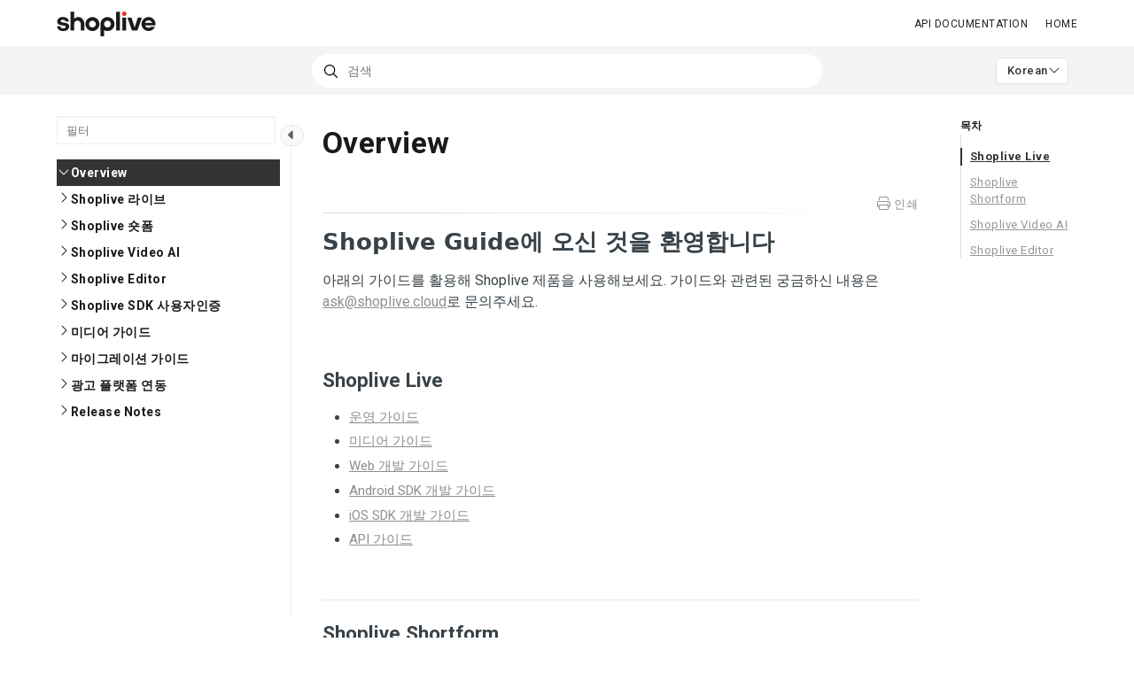

--- FILE ---
content_type: text/html; charset=utf-8
request_url: https://docs.shoplive.cloud/docs
body_size: 13931
content:
<!--
  _____   ____   _____ _    _ __  __ ______ _   _ _______ ____    __   ___  
 |  __ \ / __ \ / ____| |  | |  \/  |  ____| \ | |__   __|___ \  / /  / _ \ 
 | |  | | |  | | |    | |  | | \  / | |__  |  \| |  | |    __) |/ /_ | | | |
 | |  | | |  | | |    | |  | | |\/| |  __| | . ` |  | |   |__ <| '_ \| | | |
 | |__| | |__| | |____| |__| | |  | | |____| |\  |  | |   ___) | (_) | |_| |
 |_____/ \____/ \_____|\____/|_|  |_|______|_| \_|  |_|  |____/ \___/ \___/ 
                                                                            
 This site is powered by Document360 (https://www.document360.com), a self-service knowledge base platform.
--><!DOCTYPE html><html lang=ko><head><!-- Primary Meta Tags --><meta name=title content="Guide Overview | Shoplive docs"><meta name=description><meta http-equiv=X-UA-Compatible content="IE=edge"><!-- Open Graph / Facebook --><meta property=og:type content=article><meta property=og:url><meta property=og:title content="Guide Overview | Shoplive docs"><meta property=og:description><meta property=og:image><!-- Twitter --><meta property=twitter:card content=summary_large_image><meta property=twitter:url><meta property=twitter:description><meta property=twitter:image><meta name=viewport content="width=device-width,initial-scale=1"><meta name=HandheldFriendly content=True><meta name=keywords content=""><link rel=canonical href=https://docs.shoplive.cloud/docs/shoplive-guide-overview><meta name=twitter:url content=https://docs.shoplive.cloud/docs/shoplive-guide-overview><meta charset=utf-8><title>Guide Overview | Shoplive docs</title><meta name=twitter:title content="Guide Overview | Shoplive docs"><link rel=icon href=https://cdn.document360.io/8bb2db22-cdde-4eb3-88b1-eb7b8a285489/Images/Documentation/5fe451869666b3e2ee35074e_favicon.png type=image/x-icon><link href=https://cdn.document360.io/static/css/brands.min.css rel=preload as=style><link href=https://cdn.document360.io/static/css/duotone.min.css rel=preload as=style><link href=https://cdn.document360.io/static/css/fontawesome.min.css rel=preload as=style><link href=https://cdn.document360.io/static/css/light.min.css rel=preload as=style><link href=https://cdn.document360.io/static/css/regular.min.css rel=preload as=style><link href=https://cdn.document360.io/static/css/sharp-light.min.css rel=preload as=style><link href=https://cdn.document360.io/static/css/sharp-regular.min.css rel=preload as=style><link href=https://cdn.document360.io/static/css/sharp-solid.min.css rel=preload as=style><link href=https://cdn.document360.io/static/css/solid.min.css rel=preload as=style><link href=https://cdn.document360.io/static/css/thin.min.css rel=preload as=style><link href=https://cdn.document360.io/static/css/v4-font-face.min.css rel=preload as=style><link href=https://cdn.document360.io/static/css/v4-shims.min.css rel=preload as=style><link href=https://cdn.document360.io/static/css/v5-font-face.min.css rel=preload as=style><link href=https://cdn.document360.io/static/css/brands.min.css rel=stylesheet><link href=https://cdn.document360.io/static/css/duotone.min.css rel=stylesheet><link href=https://cdn.document360.io/static/css/fontawesome.min.css rel=stylesheet><link href=https://cdn.document360.io/static/css/light.min.css rel=stylesheet><link href=https://cdn.document360.io/static/css/regular.min.css rel=stylesheet><link href=https://cdn.document360.io/static/css/sharp-light.min.css rel=stylesheet><link href=https://cdn.document360.io/static/css/sharp-regular.min.css rel=stylesheet><link href=https://cdn.document360.io/static/css/sharp-solid.min.css rel=stylesheet><link href=https://cdn.document360.io/static/css/solid.min.css rel=stylesheet><link href=https://cdn.document360.io/static/css/thin.min.css rel=stylesheet><link href=https://cdn.document360.io/static/css/v4-font-face.min.css rel=stylesheet><link href=https://cdn.document360.io/static/css/v4-shims.min.css rel=stylesheet><link href=https://cdn.document360.io/static/css/v5-font-face.min.css rel=stylesheet><link href=https://cdn.document360.io/static/css/custom-icons.min.css rel=stylesheet><link rel=preconnect href=https://fonts.googleapis.com crossorigin><link rel=preconnect href=https://fonts.gstatic.com crossorigin><link rel=stylesheet href="https://fonts.googleapis.com/css2?family=Montserrat:wght@400;600;700&amp;family=Nunito:wght@300;400;500;600;700&amp;family=Open+Sans:wght@400;600;700&amp;family=Red+Hat+Display:wght@700;900&amp;family=Roboto:wght@400;500;700&amp;family=Calibri:wght@300;400;500;600;700;900&amp;display=swap" crossorigin referrerpolicy=no-referrer><link rel=stylesheet href=https://cdn.document360.io/static/css/prism-lightbox.ca5133140ca6391c9712.css.gz><link href=https://cdn.document360.io/static/css/print.c214dc186da0e6fcc942.css.gz media=print rel=stylesheet><link rel=stylesheet href=https://cdn.jsdelivr.net/npm/instantsearch.js@2.3/dist/instantsearch.min.css><link rel=preload as=style href=https://cdn.document360.io/static/css/centerTheme.9e8b6fe8c5a6b0d51db8.css.gz><link rel=stylesheet href=https://cdn.document360.io/static/css/centerTheme.9e8b6fe8c5a6b0d51db8.css.gz><style>a{color:#333333}a:hover{color:#333333}.main_content_block .default a{color:#8f8f8f}.main_content_block .default a:hover{color:#8f8f8f}.main_content_block .default a:visited{color:#333333}.main_content_block .default a:visited:hover{color:#8f8f8f;}.contributor-article-details ul li a{color:#8f8f8f}.contributor-article-details ul li a:hover{color:#8f8f8f}.contributor-article-details ul li a:visited{color:#333333}.contributor-article-details ul li a:visited:hover{color:#8f8f8f}.content_block .content_container .content_block_text a{color:#8f8f8f}.content_block .content_container .content_block_text a:hover{color:#8f8f8f}.content_block .content_container .content_block_text a:visited{color:#333333}.content_block .content_container .content_block_text a:visited:hover{color:#8f8f8f}.stickytop .sticky-details .share-details .share-buttons .jssocials-share a{color:#333333}header .header_top .user-dropdown-content .user-detail .user-logout a,.slicknav_menu .slicknav_nav .header_top_nav_options .user-dropdown .user-dropdown-content .user-detail .user-dropdown-link-logout .user-logout a{background:#333333;border-color:#333333}header .header_top .user-dropdown-content .user-detail .user-logout a:hover{background:#333333;border-color:#333333}.changePasswordFormContainer .cp-inner .btn-primary,.changeEmailFormContainer .cp-inner .btn-primary{display:inline-block;background:#333333}.changePasswordFormContainer .cp-inner .btn-primary:hover,.changeEmailFormContainer .cp-inner .btn-primary:hover{background:#333333}header .header_bottom{background:#333333}header .header_bottom .header_bottom_nav ul li a:hover{background:#333333}header .header_bottom .header_bottom_nav ul li.versions-selection .version-dropdown ul li a:hover{background:#333333}header .header-dropdown-selection .header-dropdown ul li a:hover{background:#333333}footer .footer_social ul li a{background:#333333}footer .footer_social ul li a:hover{background:#333333}.help_box .btn_primary{background:#333333}.help_box .btn_primary:hover{background:#333333}.left_sidebar .left_sidebar_nav ul li a.active{background:#333333}.landing_top .search-sec .search-icon-btn{color:#333333}.contributor-hero-section{background:#333333}.contributor-article-pagination ul li.active{background:#333333}.progress-container .progress-bar{background:#333333}.progress-container .progress-bar .progress-shadow{box-shadow:#333333 0 0 10px}.search-results-container #hits .ais-Hits-list li .header_search_Results div{color:#333333}.search-results-container #pagination .ais-Pagination-list li.ais-Pagination-item--selected a{background:#333333}.contributor-top-head .top-header-l .versions-selection .version-dropdown ul li a:hover{background:#333333}.left-sidebar-toggle .left-arrow:hover{color:#ffffff;background:#333333 !important;border-color:#333333 !important}.left-sidebar-toggle .right-arrow:hover{color:#ffffff;background:#333333 !important;border-color:#333333 !important}.left-sidebar-toggle:hover+.left_sidebar .left_sidebar_nav:after,.left-sidebar-toggle:hover+.left_sidebar .left_sidebar_nav:after{background:#333333}#doc_feedback_collect .actions .btn.btn-primary{background:#333333}.content_block .content_container .content_block_head .category-contributor-info .contributor-images .other-count{background-color:#333333}.content_block .content_container .content_block_text .category-index-view .category-index-item .index-article-contributors .index-article-contributor-images .index-article-other-count{background-color:#333333}.back-to-top{background-color:#333333}div[data-snippet] .remove-callout,.code-language{display:none}.default .landing_widget .widget_block .widget_links li a{color:#8f8f8f}.default .landing_widget .widget_block .widget_links li a:hover{color:#8f8f8f}.default .landing_widget .widget_block .widget_links li a:visited{color:#333333}.default .landing_widget .widget_block .widget_links li a:visited:hover{color:#8f8f8f}.no-data .btn.btn-primary,.apidocs-no-data .btn.btn-primary{background-color:#333333}body,.btn{font-family:Roboto}h1,h2,h3,h4,h5,h6{font-family:Roboto}.contributor-top-head .top-header-l .title-text,.contributor-row .contributor-description .contributor-name,.stickytop .sticky-details .article-top-head .article-title,.content_block .content_container .content_block_text .category-index-view .category-index-item .category-index-title h2,.landing_top h1,.landing-category-section .category-title,.learn .support-center-section .support-center-title,.innovate .landing-category-section .category-title,.learn .landing-category-section .category-title{font-family:Roboto}.contact-feedback-hero-section{background-color:#333333}#contactus_feedback_collect_search .actions .btn.btn-primary{background:#333333}.contactSearchButton{background:#333333}.contact-feedback-container .contact-search-fedback .contact-search-fedback-actions .contact-search-fedback-r .btn.btn-primary{background-color:#333333;border-color:#333333}.generate_pdf_spinner{border:1px solid #333333;border-right:0;border-top:0;border-color:#333333 !important}.generate_summary_spinner{border:1px solid #333333;border-right:0;border-top:0;border-color:#333333 !important}.article-badge,.article-badge:hover{color:#333333 !important;background:transparent !important;transition:all 0.2s ease-in-out}.apidocs-article-badge,.apidocs-article-badge{color:#333333 !important;background:transparent !important;transition:all 0.2s ease-in-out}#pagination-demo li span{color:#333333}#pagination-demo li.active span{background:#333333}#pagination-demo li:first-child.active span,#pagination-demo li:last-child.active span{color:#333333}body.dark_theme .previous-nav:hover,.previous-nav:hover{border-color:#333333}body.dark_theme .previous-nav:hover .flex-col .previous-nav-link,.previous-nav:hover .flex-col .previous-nav-link{color:#333333}body.dark_theme .next-nav:hover,.next-nav:hover{border-color:#333333}body.dark_theme .next-nav:hover .flex-col .next-nav-link,.next-nav:hover .flex-col .next-nav-link{color:#333333}.edit-profile .profile-container .col-full .user-image .fa-pencil{border:1px solid #333333;color:#333333}.edit-profile .profile-container .col-full .user-image .fa-pencil:hover{color:#fff;background-color:#333333;transition:all 0.2s ease-in-out}.version-as-menu li a.active,#version-drop-down:hover,.version-drop-down-menu .version-as-menu li a:hover{background:#333333}header .header_bottom .header_bottom_nav.javascriptDisabled ul .version-as .version-as-menu{overflow:auto;scrollbar-color:#efefef transparent}header .header_bottom .header_bottom_nav.javascriptDisabled ul .version-as .version-as-menu::-webkit-scrollbar{background:#333333;height:7px}header .header_bottom .header_bottom_nav.javascriptDisabled ul .version-as .version-as-menu::-webkit-scrollbar-thumb{background-color:#ccc;border-radius:10px}header .header_bottom .header_bottom_nav .v-menu-dropdown .version-as-menu li a:hover{background-color:#333333}.version-as.v-menu-dropdown .version-as-menu li a.active{background-color:#333333}header .header_bottom .header_bottom_nav ul li.versions-selection .version-dropdown ul li a.active{background-color:#333333;color:#fff}.search-footer-bottom .popup-footer .action-buttons .btn-action{background-color:#333333}.k-checkbox-wrapper .k-checkbox:checked:focus{box-shadow:0 0 3px 0 #333333;border-color:#333333}.k-checkbox-wrapper .k-checkbox:checked{color:#333333}.k-checkbox-wrapper .k-checkbox:focus{box-shadow:none;border-color:#333333}.popup-custom-checkbox .custom-control-input:checked+.custom-control-label:before{border-color:#333333;background:#333333}.updatedon-container .k-widget.k-button-group .k-button-solid-base{border-color:#333333;color:#333333;background-color:#fff}.updatedon-container .k-widget.k-button-group .k-button-solid-base.k-active,.updatedon-container .k-widget.k-button-group .k-button-solid-base.k-selected,.updatedon-container .k-widget.k-button-group .k-button-solid-base:active{border-color:#333333;color:#fff;background-color:#333333;box-shadow:none}.specific-date-btn .btn{color:#333333}.k-animation-container .k-calendar-range td.k-range-end,.k-animation-container .k-calendar-range td.k-range-mid,.k-animation-container .k-calendar-range td.k-range-start{background-image:linear-gradient(transparent 1px,#33333330 1px,#33333330 calc(100% - 1px),transparent calc(100% - 1px))}.k-animation-container .k-calendar-range td.k-state-selected .k-link{border-color:#333333;color:#fff;background-color:#333333}.k-animation-container .k-calendar .k-today .k-link{color:#333333;box-shadow:inset 0 0 0 1px #333333}.k-animation-container .k-calendar-range .k-footer .k-nav-today{color:#333333}.k-animation-container .k-calendar-td.k-state-selected.k-state-hover .k-link{background-color:#333333 !important}.k-animation-container .k-calendar-td.k-range-mid.k-state-hover .k-link{background-color:#33333350 !important}.k-animation-container .k-calendar .k-calendar-header .k-nav-today:focus,.k-animation-container .k-calendar .k-calendar-header .k-nav-today:hover,.k-animation-container .k-calendar .k-footer .k-nav-today:focus,.k-animation-container .k-calendar .k-footer .k-nav-today:hover{color:#333333}.k-treeview-item .k-checkbox-wrapper .k-checkbox:checked{background:#333333;border-color:#333333}.k-treeview-item .k-checkbox-wrapper .k-checkbox.k-state-indeterminate,.k-treeview-item .k-checkbox-wrapper .k-checkbox:indeterminate{color:#333333}.filter-search-popup .filter-input-box::placeholder{font-family:Roboto}.k-animation-container .k-checkbox.k-state-indeterminate::before,#category-treeview .k-checkbox:indeterminate::before{background-color:#333333}#article-hits .ais-Hits .ais-Hits-list .ais-Hits-item .header_search_Results a div,#attachment-hits .ais-Hits .ais-Hits-list .ais-Hits-item .header_search_Results a div,#apidocs-article-hits .ais-Hits .ais-Hits-list .ais-Hits-item .header_search_Results a div,{color:#8f8f8f}#article-hits .ais-Hits .ais-Hits-list .ais-Hits-item .header_search_Results a:hover div,#attachment-hits .ais-Hits .ais-Hits-list .ais-Hits-item .header_search_Results a:hover div,#apidocs-article-hits .ais-Hits .ais-Hits-list .ais-Hits-item .header_search_Results a:hover div,{color:#8f8f8f}#article-hits .ais-Hits .ais-Hits-list .ais-Hits-item .header_search_Results a:visited div,#attachment-hits .ais-Hits .ais-Hits-list .ais-Hits-item .header_search_Results a:visited div,#apidocs-article-hits .ais-Hits .ais-Hits-list .ais-Hits-item .header_search_Results a:visited div,{color:#333333}#article-hits .ais-Hits .ais-Hits-list .ais-Hits-item .header_search_Results a:visited:hover div,#attachment-hits .ais-Hits .ais-Hits-list .ais-Hits-item .header_search_Results a:visited:hover div,#apidocs-article-hits .ais-Hits .ais-Hits-list .ais-Hits-item .header_search_Results a:visited:hover div,{color:#8f8f8f}.try-it-section-expand-container:hover,.tryit-footer .try-it-btn,.try-it-parameters-section .try-it-parameter-container-input input[type="file"]::file-selector-button{background-color:#333333 !important}.try-it-parameters-section .try-it-parameter-container-input input[type="file"]::file-selector-button:hover,.tryit-footer .try-it-btn:hover{background:#8f8f8f !important}.try-it-section .sec-try-it .try-it-component .try-it-authentication .oauth-container .oauth-footer .auth-btn{background-color:#333333}.try-it-section .sec-try-it .try-it-component .try-it-authentication .oauth-container .oauth-footer .auth-btn:hover{background-color:#8f8f8f}</style><style>.learn .landing_top .search-sec .ais-SearchBox-submit{background:#333333}.engage .landing_widget .widget_block .widget_links li a,.learn .landing_widget .widget_block .widget_links li a,.innovate .landing_widget .widget_block .widget_links li a{color:#333333}.engage .landing_widget .widget_block .widget_links li a:hover,.learn .landing_widget .widget_block .widget_links li a:hover,.innovate .landing_widget .widget_block .widget_links li a:hover{color:#333333}.learn .support-center-section .contact-us-section .contact-us-action a{background-color:#333333;border:1px solid transparent}.learn .support-center-section .contact-us-section .contact-us-action a:hover{background-color:transparent;border:1px solid #333333;color:#333333}.engage .contact-us-section .contact-us-l .contact-us-icon,.engage .contact-us-section .contact-us-r .contact-us-icon{color:#333333}.engage .landing_top a.header-link,.innovate .landing_top a.header-link,.learn .landing_top a.header-link{background:#333333;border:#333333 2px solid}.engage .landing_top a.header-link:hover,.innovate .landing_top a.header-link:hover,.learn .landing_top a.header-link:hover{color:#333333;border:#333333 2px solid;background:#fff}.engage .landing_widget .widget_block .widget_links li:hover::before{background-color:#333333}</style><style>header .header_top{padding:6px 0}header .header_top .header_logo img{height:28px}header .header_top .header_top_nav ul li a{font-size:12px;text-transform:uppercase}.content_block .content_container .content_block_head .article-info ul li span,.stickytop .sticky-details .article-top-head .artile_info ul li span,.stickytop .sticky-details .article-top-head .artile_info ul li.contributors-details .contributors-l{font-size:10px;text-transform:uppercase}.breadcrumb-sec{font-size:12px;text-transform:uppercase}header .header_bottom{background-color:#f4f4f4}.content_block .content_container .content_block_head .content_block_article_head{margin-bottom:24px}.content_block .content_container .page-action .article_action_links ul li.selected>a{color:#333333}.content_block .content_container .page-action .article_action_links ul li.selected>a:before{background-color:#333333}.content_block .content_container .page-action .article_action_links p{font-size:12px;text-transform:uppercase}.content_block .content_container .page-action .article_action_links ul li a{color:#959595}.prev-next-container .previous-nav,.prev-next-container .next-nav{border-radius:8px;border:1px solid #e4e4e4}#doc_header{background-image:url('https://cdn.document360.io/8bb2db22-cdde-4eb3-88b1-eb7b8a285489/Images/Documentation/white.png');background-size:cover;background-repeat:no-repeat;background-position:center}.home-icon{visibility:hidden}.content_block .content_container .content_block_text{font-family:'Pretendard';font-size:15px;color:#000000;letter-spacing:0 !important;line-height:1.6}.content_block_test_block .content_container_test_block .content_block_text_test_block{font-family:'Pretendard' !important;font-family:system-ui,-apple-system,BlinkMacSystemFont,Segoe UI,Roboto,Oxygen,Ubuntu,Cantarell,Fira Sans,Droid Sans,Helvetica Neue,sans-serif;font-size:14px;color:#000000 !important;letter-spacing:1px !important;line-height:30px !important;line-height:1.25}.landing_3col .col3_block.center{max-width:300px;background:#ffffff;border-radius:12px px;padding:30px;margin:15px;box-shadow:rgba(0,0,0,0.15) 0 2px 15px;max-height:310px;align-self:normal}.landing_3col .col3_block p{padding:0 0;text-align:left}.landing_3col .col3_block .column-img{display:flow-root}#content_block_text{font-family:var(--loco-exo-400);font-size:10px !important;display:flex}.landing_3col .col3_block h3{font-family:var(--loco-exo-400);font-size:16px;display:flex}.New-batch{display:none}.Updated-batch{display:none}header .header_bottom .header_search_box .search-form input[type=search],header .header_bottom .header_search_box .search-form input[type=text].ais-SearchBox-input,header .header_bottom .header_search_box form input[type=search],header .header_bottom .header_search_box form input[type=text].ais-SearchBox-input{opacity:1}header .header-dropdown-selection .btn-select{display:inline-flex;height:30px;padding:5px 8px 5px 12px;justify-content:center;align-items:center;gap:8px;flex-shrink:0;border-radius:4px;border:1px solid var(--Black-200,#E2E2E2);background:var(--Black-white,#FFF);color:#333333;font-size:13px;font-style:normal;font-weight:500}header .header-dropdown-selection .btn-select:after{position:relative;right:auto;top:auto}table{width:100% !important}table th,table td{border:1px solid #eaeaea !important;padding:2px 10px}table th{background:#f5f5f5 !important;font-weight:600}table th:empty{display:none}</style><style>body{font-family:Roboto}</style><style>h1,h2,h3,h4,h5,h6{font-family:Roboto}</style><style>.left_sidebar .left_sidebar_nav ul li a .Custom-batch{background-color:#8DBACF;color:#fff}.left_sidebar .left_sidebar_nav ul li a .bubble-custom{background-color:#8DBACF;color:#fff}</style><style>.footer{margin-top:80px;background:#f4f4f4;display:flex;flex-direction:column;justify-content:center;align-items:center}.f-top{display:flex;justify-content:flex-start;align-items:flex-start;width:100%;padding:24px 16px}.flex-inner{flex:1 1 50%;display:flex;flex-direction:column;justify-content:flex-start;align-items:flex-start;gap:4px}.sub-title{color:var(--Black-500,#8F8F8F);text-align:center;font-size:12px;font-style:normal;font-family:Pretendard;font-weight:500;line-height:16px;letter-spacing:1.5px;text-transform:uppercase}.sub-title-b{color:#AFAFAF;text-align:center;font-size:10px;font-style:normal;font-family:Pretendard;font-weight:500;line-height:16px;letter-spacing:1.2px;text-transform:uppercase}.title{color:var(--Black-800,#1F1F1F);text-align:center;font-family:Pretendard;font-size:14px;font-style:normal;font-weight:600;line-height:18px}.f-bottom{border-top:1px solid #eee;width:100%;display:flex;justify-content:space-between;padding:16px}</style><script nonce="">var layoutData={domainName:'document360.io',projectVersionId:'4b2c10b3-287d-4155-80f8-ab1a1a3a4751',algoliaArticlesIndexId:'articles3',algoliaSearchKey:'[base64]',algoliaSearchAttachmentsKey:'[base64]',algoliaSearchFilters:'projectId:8bb2db22-cdde-4eb3-88b1-eb7b8a285489 AND languageId:ed915320-9a80-4423-bd4c-facdeca10a90 AND NOT isDeleted:true AND isDraft:false AND exclude:false AND isHidden:false AND NOT isCategoryHidden:true AND NOT isUnpublished:true AND NOT flowArticleType:floik',algoliaAppId:'JX9O5RE9SU',projectId:'8bb2db22-cdde-4eb3-88b1-eb7b8a285489',versionSlug:'v1',mainVersion:'True'==='True',cdn:'https://cdn.document360.io/static',languageVersionId:'ed915320-9a80-4423-bd4c-facdeca10a90',isDefaultLanguage:'True'==='True',langCode:'ko',viewAllResults:'&#xBAA8;&#xB4E0; &#xACB0;&#xACFC; &#xBCF4;&#xAE30;',userName:'',emailId:'',hideUserFeedbackNameEmail:'False'==='True',enableSearchHighlight:true,hostingPath:'docs',projectDomain:'docs.shoplive.cloud',apiUrl:'https://api.document360.io',showAttachmentsTabInSearch:false,enableSearchAttachmentsFeature:false,articles:'&#xC870;&#xD56D;',attachments:'&#xCCA8;&#xBD80; &#xD30C;&#xC77C;',isAdvancedSearchEnabled:false,isNoSearchResultFeedbackEnabled:true,analyticsDataCollectorUrl:'https://gateway.document360.io/analytics/api/collector',isSmartBarConfigured:'True'==='True',isAccountActivated:'True',activatedBy:'',activatedOn:'01/01/0001 00:00:00',gotoAdvancedSearch:'&#xACE0;&#xAE09; &#xAC80;&#xC0C9;&#xC73C;&#xB85C; &#xC774;&#xB3D9;',versionType:'KnowledgeBase',endpoint:'null',isLazyLoadingEnabled:'False'==='True',useBackendSearch:'False'==='True',backendSearchServerHost:'gateway.document360.io/search',isPreview:'False'==='True',previewId:'',isCategory:'False'==='True',versionNumber:'0',loggedInUserId:'',userType:'',toEnableAllVersionInAdvancedSearch:false,projectVersions:'null',isGlobalDashboard:'False'==='True',isThemeSelectionEnabled:'False'==='True',primaryColor:'#333333',isAISearchEnabled:'False'==='True',isSupportUser:'False'==='True',algoliaSearchapidocsFilters:'',kbsitealgoliaSearchFilters:'',isStandardProject:false,apidocsArticles:'API &#xC5D4;&#xB4DC;&#xD3EC;&#xC778;&#xD2B8;',isJwtUser:'False'==='True',sourceArticles:'&#xCD9C;&#xCC98; &#xAE30;&#xC0AC;',thanksForFeedback:'&#xC758;&#xACAC;&#xC744; &#xBCF4;&#xB0B4; &#xC8FC;&#xC154;&#xC11C; &#xAC10;&#xC0AC;&#xD569;&#xB2C8;&#xB2E4;.',feedbackNotSubmitted:'&#xD53C;&#xB4DC;&#xBC31;&#xC744; &#xC81C;&#xCD9C;&#xD558;&#xC9C0; &#xBABB;&#xD588;&#xC2B5;&#xB2C8;&#xB2E4;.',summaryNotAvailableForTheArticle:'&#xBB38;&#xC11C;&#xC5D0; &#xB300;&#xD55C; &#xC694;&#xC57D;&#xC744; &#xC0AC;&#xC6A9;&#xD560; &#xC218; &#xC5C6;&#xC2B5;&#xB2C8;&#xB2E4;.',isUserAclApplied:'False'==='True'};</script><!-- Load API documentation scripts before main.js, otherwise global functions like <onTagsChecked> are not accessible in advanced search which breaks the dropdown selection functionality --><script src=https://cdn.document360.io/static/js/vendor.4ae16f7f0d6e9cc9c74b.js.gz></script><script src=https://cdn.document360.io/static/js/datacollector.77cb06f4a57f2906ef29.js.gz></script><script src=https://cdn.document360.io/static/js/main.54b1b94a4ab2699d4e97.js.gz></script></head><body><div class=mobile_header_logo></div><div class=search_overlay></div><header id=doc_header><div class=header_top><div class=container><a href=https://docs.shoplive.cloud class=header_logo> <img src="https://cdn.document360.io/logo/8bb2db22-cdde-4eb3-88b1-eb7b8a285489/f19cbbebce3949988f0b3a8b6a2961fb-download (7).png" alt=Shoplive> </a><div class=header_top_nav><div class=header_top_nav_left><ul></ul></div><div class=header_top_nav_right><ul><li><a href=https://docs.shoplive.cloud/apidocs>API DOCUMENTATION</a></li><li><a href=http://shoplive.cloud>Home</a></li></ul></div><div class=header_top_nav_options></div></div><div class=clearfix></div></div></div><div id=smartBarContainer1></div><div class=header_bottom><div class=container><div class="header_bottom_nav javascriptDisabled"><ul><!-- version dropdown --> <!-- version as menu --> <!-- langauge dropdown --><li class=header-dropdown-selection-list><div class=header-dropdown-selection id=language-versions-ddl><div class=btn-select><span class=v-name>Korean</span></div><div class="header-dropdown language"><ul><li><a class=active href=/docs/en/shoplive-guide-overview title=en> English </a></li><li><a class=active href=/docs/ko/shoplive-guide-overview title=ko> Korean </a></li><li><a class=active href=/docs/ja/shoplive-guide-overview title=ja> Ja - &#x65E5;&#x672C;&#x8A9E; </a></li></ul></div></div></li></ul><div class=header_search><div class=header_search_box id=header_search_box><div class="aa-input-container search-form" id=aa-input-container><div name=searchform id=Searchform><input type=search id=aa-search-input class=aa-input-search placeholder=검색 name=search autocomplete=off> <a class=ais-SearchBox-submit id=all_search_results href=#> <svg xmlns=http://www.w3.org/2000/svg width=10 height=10 viewBox="0 0 40 40"><path d="M26.804 29.01c-2.832 2.34-6.465 3.746-10.426 3.746C7.333 32.756 0 25.424 0 16.378 0 7.333 7.333 0 16.378 0c9.046 0 16.378 7.333 16.378 16.378 0 3.96-1.406 7.594-3.746 10.426l10.534 10.534c.607.607.61 1.59-.004 2.202-.61.61-1.597.61-2.202.004L26.804 29.01zm-10.426.627c7.323 0 13.26-5.936 13.26-13.26 0-7.32-5.937-13.257-13.26-13.257C9.056 3.12 3.12 9.056 3.12 16.378c0 7.323 5.936 13.26 13.258 13.26z"></path></svg> </a> <button class=ais-SearchBox-reset style=display:none id=cancel-search-input> <svg xmlns=http://www.w3.org/2000/svg viewBox="0 0 20 20" width=10 height=10><path d="M8.114 10L.944 2.83 0 1.885 1.886 0l.943.943L10 8.113l7.17-7.17.944-.943L20 1.886l-.943.943-7.17 7.17 7.17 7.17.943.944L18.114 20l-.943-.943-7.17-7.17-7.17 7.17-.944.943L0 18.114l.943-.943L8.113 10z"></path></svg> </button> <span class=ais-SearchBox-loadingIndicator style=display:none id=search-input-loading> <svg width=16 height=16 viewBox="0 0 38 38" xmlns=http://www.w3.org/2000/svg stroke=#444><g fill=none fillrule=evenodd><g transform="translate(1 1)" strokewidth=2><circle strokeopacity=.5 cx=18 cy=18 r=18></circle><path d="M36 18c0-9.94-8.06-18-18-18" transform="rotate(3.02328 18 18)"><animateTransform attributeName=transform type=rotate from="0 18 18" to="360 18 18" dur=1s repeatCount=indefinite></animateTransform></path></g></g></svg> </span></div></div></div></div><div class=clearfix></div></div></div></div><div class=headermobile_nav360></div><div id=bread-crumb-container></div></header><div class=main_content_block id=doc_main_content><div><div class="container docs-main"><div class=docs-main-content><div class=left_sidebar data-nosnippet><div class=left-sidebar-header>&#xB0B4;&#xC6A9; <span>x</span></div><div class=left_sidebar_main><div id=doc_left_sidebar class=left_sidebar_nav><div class=left_sidebar_nav_menu id=left_sidebar_nav_menu dir=auto><ul id=categories class=leftsidebarnav><li class=article-title-container><a href=""> <span class=article-title> Overview </span> </a></li><li class=article-title-container><a href=""> <span class=article-title> Shoplive &#xB77C;&#xC774;&#xBE0C; </span> </a></li><li class=article-title-container><a href=""> <span class=article-title> Shoplive &#xC20F;&#xD3FC; </span> </a></li><li class=article-title-container><a href=""> <span class=article-title> Shoplive Video AI </span> </a></li><li class=article-title-container><a href=""> <span class=article-title> Shoplive Editor </span> </a></li><li class=article-title-container><a href=""> <span class=article-title> Shoplive SDK &#xC0AC;&#xC6A9;&#xC790;&#xC778;&#xC99D; </span> </a></li><li class=article-title-container><a href=media-creating-image-for-portrait-mode-broadcast> <span class=article-title> &#xBBF8;&#xB514;&#xC5B4; &#xAC00;&#xC774;&#xB4DC; </span> </a></li><li class=article-title-container><a href=data-migration-guide> <span class=article-title> &#xB9C8;&#xC774;&#xADF8;&#xB808;&#xC774;&#xC158; &#xAC00;&#xC774;&#xB4DC; </span> </a></li><li class=article-title-container><a href=샵라이브-서비스-약관> <span class=article-title> customPages </span> </a></li><li class=article-title-container><a href=광고-플랫폼-연동-체크리스트> <span class=article-title> &#xAD11;&#xACE0; &#xD50C;&#xB7AB;&#xD3FC; &#xC5F0;&#xB3D9; </span> </a></li><li class=article-title-container><a href=""> <span class=article-title> Release Notes </span> </a></li></ul></div><div class=watermark_logo style=display:block!important;visibility:visible!important;opacity:1!important><a href="https://document360.com/powered-by-document360/?utm_source=docs&amp;utm_medium=footer&amp;utm_campaign=poweredbylogo" target=_blank style=display:block!important;visibility:visible!important;opacity:1!important> <span>Powered by</span><img style=display:inline!important;visibility:visible!important src=https://cdn.document360.io/static/images/document360-logo.svg alt=Document360> </a></div></div></div></div><div class=content_block id=doc_content_block><div id=loadingArticle style=display:none><div class=content_container><div class=content_container_text_sec><div class="content_container_text_sec_in article-content-loading"><div class=content_block_head><div class=article-title dir=auto><span></span> <span></span></div><hr></div><div class=content_block_text><div class=article-content><div class=text><span></span> <span></span> <span></span> <span></span></div><div class=text-img><div class=image></div><div class=img-text><span></span><span></span><span></span><span></span><span></span><span></span><span></span><span></span></div></div><div class=text-img><div class=img-text><span></span><span></span><span></span><span></span><span></span><span></span><span></span><span></span></div><div class=image></div></div><div class=text><span></span> <span></span> <span></span> <span></span></div></div></div></div></div></div></div><div id=partialViewContainer><div class=stickytop><div class=sticky-details><div class=article-top-head><div class=article-title>Overview</div><div class=artile_info><ul></ul></div></div></div><div class=progress-container><div class=progress-bar id=progressBar></div></div></div><div class=content-header><div class=container><div class=article-action-items><ul><li><div class="print_page action-item" id=print_PDF><i class="fal fa-print"></i> <span>&#xC778;&#xC1C4;</span></div></li></ul></div><div class=left-sidebar-header-show><i class="fal fa-list"></i><span>&#xB0B4;&#xC6A9;</span></div></div></div><div id=doc_content_block><div class=content_container><div class=content_container_text_sec><div class=content_container_text_sec_in><div id=smartBarContainer3></div><div class=content_block_head><div class=content_block_article_head dir=auto><h1>Overview</h1></div><div class=article-head-sec><div class=article-info><ul></ul></div><div class=article-action-items><ul><li><div class="print_page action-item" id=print_PDF_1><i class="fal fa-print"></i> <span>&#xC778;&#xC1C4;</span></div></li></ul></div></div><hr></div><div id=ai-article-summary-callout class=ai-article-summary-callout><div class=summary-content id=summary-content><div class=aisummary-title>&#xAE30;&#xC0AC; &#xC694;&#xC57D;</div><span class=close id=close-ai-article-summary><i class="fal fa-times-circle"></i></span><div class=aisummary-content id=aisummary-content><p></p></div></div><div class=summary-feedback><div class=feedback>&#xC774; &#xC694;&#xC57D;&#xC774; &#xB3C4;&#xC6C0;&#xC774; &#xB418;&#xC5C8;&#xB098;&#xC694;? <button class="btn thumbs-btn" id=thumbs-up> <i class="fal fa-thumbs-up"></i> </button> <button class="btn thumbs-btn" id=thumbs-up-dis disabled> <i class="fas fa-thumbs-up like"></i> </button> <button class="btn thumbs-btn" id=thumbs-down> <i class="fal fa-thumbs-down"></i> </button> <button class="btn thumbs-btn" id=thumbs-down-dis disabled> <i class="fas fa-thumbs-down dislike"></i> </button></div><div class=comment-box id=comment-box><input placeholder="개선을 위한 제안 (선택적)" placeholder="이봐, 나는이다 Eddy. 무엇을 도와드릴까요?" class=optional-comments autocomplete=off> <button class="btn send-btn" id=send-btn> <i class="fas fa-paper-plane send"></i> </button></div><div class=feedback-sent>&#xC758;&#xACAC;&#xC744; &#xBCF4;&#xB0B4; &#xC8FC;&#xC154;&#xC11C; &#xAC10;&#xC0AC;&#xD569;&#xB2C8;&#xB2E4;.</div></div></div><div class=content_block_text dir=auto><h1 style="text-align:start;line-height:1.25;box-sizing:border-box;margin-top:0 !important;margin-bottom:var(--markdown-title-marginBottom,1rem);font-size:var(--markdown-title-size,1.75em);margin-right:0;margin-left:0;color:rgb(56,66,72);font-family:system-ui,-apple-system,&#34;system-ui&#34;,&#34;Segoe UI&#34;,Roboto,Oxygen,Ubuntu,Cantarell,&#34;Fira Sans&#34;,&#34;Droid Sans&#34;,&#34;Helvetica Neue&#34;,sans-serif;font-weight:var(--markdown-title-weight,700);-webkit-box-align:center;align-items:center;display:flex;-webkit-box-pack:start;justify-content:flex-start;position:relative;font-style:normal;font-variant-ligatures:normal;font-variant-caps:normal;letter-spacing:normal;orphans:2;text-indent:0;text-transform:none;widows:2;word-spacing:0;-webkit-text-stroke-width:0;white-space:normal;background-color:rgb(255,255,255);text-decoration-thickness:initial;text-decoration-style:initial;text-decoration-color:initial" data-block-id=c8eb53cd-e2f1-4ea9-b1b3-9be567d4fee6 class="heading heading-1 header-scroll">Shoplive Guide에 오신 것을 환영합니다</h1><p style="text-align:start;box-sizing:border-box;margin-top:0;margin-bottom:15px;color:rgb(56,66,72);font-family:system-ui,-apple-system,&#34;system-ui&#34;,&#34;Segoe UI&#34;,Roboto,Oxygen,Ubuntu,Cantarell,&#34;Fira Sans&#34;,&#34;Droid Sans&#34;,&#34;Helvetica Neue&#34;,sans-serif;font-size:15px;font-style:normal;font-variant-ligatures:normal;font-variant-caps:normal;font-weight:400;letter-spacing:normal;orphans:2;text-indent:0;text-transform:none;widows:2;word-spacing:0;-webkit-text-stroke-width:0;white-space:normal;background-color:rgb(255,255,255);text-decoration-thickness:initial;text-decoration-style:initial;text-decoration-color:initial" data-block-id=b1c82e39-76be-4d36-aeb3-56e97ee7f537><span style=font-family:Roboto;font-size:16px type=spanMark>아래의 가이드를 활용해 Shoplive 제품을 사용해보세요.&nbsp;가이드와 관련된 궁금하신 내용은 </span><a href=mailto:ask@shoplive.cloud target=_self><span style=font-family:Roboto;font-size:16px type=spanMark><u>ask@shoplive.cloud</u></span></a><span style=font-family:Roboto;font-size:16px type=spanMark>로 문의주세요.</span></p><p style="text-align:start;box-sizing:border-box;margin-top:0;margin-bottom:15px;color:rgb(56,66,72);font-family:system-ui,-apple-system,&#34;system-ui&#34;,&#34;Segoe UI&#34;,Roboto,Oxygen,Ubuntu,Cantarell,&#34;Fira Sans&#34;,&#34;Droid Sans&#34;,&#34;Helvetica Neue&#34;,sans-serif;font-size:15px;font-style:normal;font-variant-ligatures:normal;font-variant-caps:normal;font-weight:400;letter-spacing:normal;orphans:2;text-indent:0;text-transform:none;widows:2;word-spacing:0;-webkit-text-stroke-width:0;white-space:normal;background-color:rgb(255,255,255);text-decoration-thickness:initial;text-decoration-style:initial;text-decoration-color:initial" data-block-id=04c16fc3-2501-4367-92b1-fa28f5fa00c4></p><h2 style="text-align:start;line-height:1.25;box-sizing:border-box;margin-top:var(--markdown-title-marginTop,1em);margin-bottom:var(--markdown-title-marginBottom,1rem);color:rgb(56,66,72);font-family:system-ui,-apple-system,&#34;system-ui&#34;,&#34;Segoe UI&#34;,Roboto,Oxygen,Ubuntu,Cantarell,&#34;Fira Sans&#34;,&#34;Droid Sans&#34;,&#34;Helvetica Neue&#34;,sans-serif;font-size:var(--markdown-title-size,1.5em);font-weight:var(--markdown-title-weight,600);-webkit-box-align:center;align-items:center;display:flex;-webkit-box-pack:start;justify-content:flex-start;position:relative;font-style:normal;font-variant-ligatures:normal;font-variant-caps:normal;letter-spacing:normal;orphans:2;text-indent:0;text-transform:none;widows:2;word-spacing:0;-webkit-text-stroke-width:0;white-space:normal;background-color:rgb(255,255,255);text-decoration-thickness:initial;text-decoration-style:initial;text-decoration-color:initial" data-block-id=2f4196ed-73c4-442e-ae64-63f790ce7798 class="heading heading-2 header-scroll"><span style=font-family:Roboto type=spanMark>Shoplive Live</span></h2><ul data-block-id=17185077-0d38-4db8-befb-d44d97a87aae style="box-sizing:border-box;margin-top:0;margin-bottom:15px;list-style:initial;padding-left:2em;color:rgb(56,66,72);font-family:system-ui,-apple-system,&#34;system-ui&#34;,&#34;Segoe UI&#34;,Roboto,Oxygen,Ubuntu,Cantarell,&#34;Fira Sans&#34;,&#34;Droid Sans&#34;,&#34;Helvetica Neue&#34;,sans-serif;font-size:15px;font-style:normal;font-variant-ligatures:normal;font-variant-caps:normal;font-weight:400;letter-spacing:normal;orphans:2;text-align:start;text-indent:0;text-transform:none;widows:2;word-spacing:0;-webkit-text-stroke-width:0;white-space:normal;background-color:rgb(255,255,255);text-decoration-thickness:initial;text-decoration-style:initial;text-decoration-color:initial"><li data-block-id=5160418d-a9d1-45be-8862-af7986f8e6fd style=box-sizing:border-box;clear:both><p data-block-id=a878a624-463d-4fc9-a7a6-cb1e1d77ebe4><a href=https://docs.shoplive.cloud/docs/live-admin-before-start target=_self translate=no><span style=font-family:Roboto type=spanMark>운영 가이드</span></a></p></li><li data-block-id=7cacb5b6-5c5c-4f1b-9abe-877487f385c3 style=box-sizing:border-box;clear:both;margin-top:0.25em><p data-block-id=75f3d232-7613-4b1e-be16-c44d19ad9c22><a href=/docs/guide-to-creating-image-portrait-mode-campaign target=_self translate=no><span style=font-family:Roboto type=spanMark>미디어 가이드</span></a></p></li><li data-block-id=518d4cde-eda2-4f83-882a-89d1ac688798 style=box-sizing:border-box;clear:both;margin-top:0.25em><p data-block-id=79a9a270-01db-4d74-9332-2d6b500465c6><a href=/docs/live-web-before-start target=_self translate=no><span style=font-family:Roboto type=spanMark>Web 개발 가이드</span></a></p></li><li data-block-id=78da66ed-9504-4feb-9b0a-7f01af0b2f22 style=box-sizing:border-box;clear:both;margin-top:0.25em><p data-block-id=8860fda9-009b-4d0a-b4eb-a9d9e38ce7f9><a href=/docs/live-android-before-start target=_self translate=no><span style=font-family:Roboto type=spanMark>Android SDK 개발 가이드</span></a></p></li><li data-block-id=e5f44b41-0a9a-403a-9618-5ee03b90f97a style=box-sizing:border-box;clear:both;margin-top:0.25em><p data-block-id=cec7c869-ea7a-4790-92b5-47b0f16fd236><a href=/docs/live-ios-before-start target=_self translate=no><span style=font-family:Roboto type=spanMark>iOS SDK 개발 가이드</span></a></p></li><li data-block-id=8985072c-92a0-4a5e-80ed-3841cd3272eb style=box-sizing:border-box;clear:both;margin-top:0.25em><p data-block-id=82424236-7b0c-4f22-adec-0e5b204e2594><a href=/apidocs/jwt-token target=_self translate=no><span style=font-family:Roboto type=spanMark>API 가이드</span></a></p></li></ul><p data-block-id=915cae3c-9010-4381-8618-11ab7e5bbf24></p><hr class=hr-divider1><h2 style="text-align:start;line-height:1.25;box-sizing:border-box;margin-top:var(--markdown-title-marginTop,1em);margin-bottom:var(--markdown-title-marginBottom,1rem);color:rgb(56,66,72);font-family:system-ui,-apple-system,&#34;system-ui&#34;,&#34;Segoe UI&#34;,Roboto,Oxygen,Ubuntu,Cantarell,&#34;Fira Sans&#34;,&#34;Droid Sans&#34;,&#34;Helvetica Neue&#34;,sans-serif;font-size:var(--markdown-title-size,1.5em);font-weight:var(--markdown-title-weight,600);-webkit-box-align:center;align-items:center;display:flex;-webkit-box-pack:start;justify-content:flex-start;position:relative;font-style:normal;font-variant-ligatures:normal;font-variant-caps:normal;letter-spacing:normal;orphans:2;text-indent:0;text-transform:none;widows:2;word-spacing:0;-webkit-text-stroke-width:0;background-color:rgb(255,255,255);text-decoration-thickness:initial;text-decoration-style:initial;text-decoration-color:initial" data-block-id=608b8b20-af2d-4348-8cba-636f22c39163 class="heading heading-2 header-scroll"><span style=font-family:Roboto type=spanMark>Shoplive Shortform</span></h2><ul data-block-id=bb1d38f2-8ec6-4635-a884-63950114db0c style="box-sizing:border-box;margin-top:0;margin-bottom:15px;list-style:initial;padding-left:2em;color:rgb(56,66,72);font-family:system-ui,-apple-system,&#34;system-ui&#34;,&#34;Segoe UI&#34;,Roboto,Oxygen,Ubuntu,Cantarell,&#34;Fira Sans&#34;,&#34;Droid Sans&#34;,&#34;Helvetica Neue&#34;,sans-serif;font-size:15px;font-style:normal;font-variant-ligatures:normal;font-variant-caps:normal;font-weight:400;letter-spacing:normal;orphans:2;text-align:start;text-indent:0;text-transform:none;widows:2;word-spacing:0;-webkit-text-stroke-width:0;background-color:rgb(255,255,255);text-decoration-thickness:initial;text-decoration-style:initial;text-decoration-color:initial"><li data-block-id=6393f328-a418-47ee-85b7-a077791e719a style=box-sizing:border-box;clear:both;margin-top:0.25em><p data-block-id=b9bccaf6-e719-412c-b84c-3cff21f15bc4><a href=/docs/shortform-admin-getting-started target=_self translate=no><span style=font-family:Roboto type=spanMark>운영 가이드</span></a></p></li><li data-block-id=631c1a38-23a8-4812-a114-0103b1612c62 style=box-sizing:border-box;clear:both;margin-top:0.25em><p data-block-id=2ac51449-0efb-40c9-a3fb-da3d9296643e><a href=/docs/shortform-web-integrating-collection-feature target=_self translate=no><span style=font-family:Roboto type=spanMark>설치 가이드</span></a></p></li><li data-block-id=a4af81a4-88da-4a9c-bf54-6c573626d661 style=box-sizing:border-box;clear:both;margin-top:0.25em><p data-block-id=24ed1cca-e7ae-49fc-9495-5773d78125ce><a href=/docs/shortform-android-native-integration target=_self translate=no><span style=font-family:Roboto type=spanMark>Android SDK 개발 가이드</span></a></p></li><li data-block-id=db5d8998-7275-4475-912d-f7f1e5cf59ab style=box-sizing:border-box;clear:both;margin-top:0.25em><p data-block-id=44af1135-e0c4-4d5f-aead-0574c6abff5e><a href=/docs/shortform-ios-native-integration target=_self translate=no><span style=font-family:Roboto type=spanMark>iOS SDK 개발 가이드</span></a></p></li><li data-block-id=ccab213b-d8ba-46fe-aedd-3520e0922d50 style=box-sizing:border-box;clear:both;margin-top:0.25em><p data-block-id=21f517ef-98db-4f58-9846-d723004fc1e6><a href=/apidocs/shortform-api-object target=_self translate=no><span style=font-family:Roboto type=spanMark>API 가이드</span></a></p></li></ul><p data-block-id=47698acf-6766-47bf-aeac-48d7e8a3b554></p><hr class=hr-divider1><h2 style="text-align:start;line-height:1.25;box-sizing:border-box;margin-top:var(--markdown-title-marginTop,1em);margin-bottom:var(--markdown-title-marginBottom,1rem);color:rgb(56,66,72);font-family:system-ui,-apple-system,&#34;system-ui&#34;,&#34;Segoe UI&#34;,Roboto,Oxygen,Ubuntu,Cantarell,&#34;Fira Sans&#34;,&#34;Droid Sans&#34;,&#34;Helvetica Neue&#34;,sans-serif;font-size:var(--markdown-title-size,1.5em);font-weight:var(--markdown-title-weight,600);-webkit-box-align:center;align-items:center;display:flex;-webkit-box-pack:start;justify-content:flex-start;position:relative;font-style:normal;font-variant-ligatures:normal;font-variant-caps:normal;letter-spacing:normal;orphans:2;text-indent:0;text-transform:none;widows:2;word-spacing:0;-webkit-text-stroke-width:0;background-color:rgb(255,255,255);text-decoration-thickness:initial;text-decoration-style:initial;text-decoration-color:initial" data-block-id=2f504869-b778-4c15-8c9b-086e4abaac51 class="heading heading-2 header-scroll"><span style=font-family:Roboto type=spanMark>Shoplive Video AI</span></h2><ul data-block-id=a60282fd-5e13-47b1-bf24-70879bec8a22 style="box-sizing:border-box;margin-top:0;margin-bottom:15px;list-style:initial;padding-left:2em;color:rgb(56,66,72);font-family:system-ui,-apple-system,&#34;system-ui&#34;,&#34;Segoe UI&#34;,Roboto,Oxygen,Ubuntu,Cantarell,&#34;Fira Sans&#34;,&#34;Droid Sans&#34;,&#34;Helvetica Neue&#34;,sans-serif;font-size:15px;font-style:normal;font-variant-ligatures:normal;font-variant-caps:normal;font-weight:400;letter-spacing:normal;orphans:2;text-align:start;text-indent:0;text-transform:none;widows:2;word-spacing:0;-webkit-text-stroke-width:0;background-color:rgb(255,255,255);text-decoration-thickness:initial;text-decoration-style:initial;text-decoration-color:initial"><li data-block-id=a2e4d5e0-38f4-456b-aad6-40bcf712c6d1 style=box-sizing:border-box;clear:both;margin-top:0.25em><p data-block-id=8a0a4e8f-9978-4957-901a-fa44b31a97de><a href=/v1/docs/creating-ai-clips target=_self translate=no><span style=font-family:Roboto type=spanMark>AI Clip 가이드</span></a></p><p data-block-id=4b495c4d-25bb-4050-8204-50865119a170></p></li></ul><hr class=hr-divider1><h2 style="text-align:start;line-height:1.25;box-sizing:border-box;margin-top:var(--markdown-title-marginTop,1em);margin-bottom:var(--markdown-title-marginBottom,1rem);color:rgb(56,66,72);font-family:system-ui,-apple-system,&#34;system-ui&#34;,&#34;Segoe UI&#34;,Roboto,Oxygen,Ubuntu,Cantarell,&#34;Fira Sans&#34;,&#34;Droid Sans&#34;,&#34;Helvetica Neue&#34;,sans-serif;font-size:var(--markdown-title-size,1.5em);font-weight:var(--markdown-title-weight,600);-webkit-box-align:center;align-items:center;display:flex;-webkit-box-pack:start;justify-content:flex-start;position:relative;font-style:normal;font-variant-ligatures:normal;font-variant-caps:normal;letter-spacing:normal;orphans:2;text-indent:0;text-transform:none;widows:2;word-spacing:0;-webkit-text-stroke-width:0;background-color:rgb(255,255,255);text-decoration-thickness:initial;text-decoration-style:initial;text-decoration-color:initial" data-block-id=c0fead8e-ad72-417d-b7ed-5a22e0ea544e class="heading heading-2 header-scroll"><span style=font-family:Roboto type=spanMark>Shoplive Editor</span></h2><ul data-block-id=d042c61c-ac73-4fcf-b55e-cd8a82ae8940 style="box-sizing:border-box;margin-top:0;margin-bottom:15px;list-style:initial;padding-left:2em;color:rgb(56,66,72);font-family:system-ui,-apple-system,&#34;system-ui&#34;,&#34;Segoe UI&#34;,Roboto,Oxygen,Ubuntu,Cantarell,&#34;Fira Sans&#34;,&#34;Droid Sans&#34;,&#34;Helvetica Neue&#34;,sans-serif;font-size:15px;font-style:normal;font-variant-ligatures:normal;font-variant-caps:normal;font-weight:400;letter-spacing:normal;orphans:2;text-align:start;text-indent:0;text-transform:none;widows:2;word-spacing:0;-webkit-text-stroke-width:0;background-color:rgb(255,255,255);text-decoration-thickness:initial;text-decoration-style:initial;text-decoration-color:initial"><li data-block-id=3800eab3-b509-4079-a268-7d2118fb237a style=box-sizing:border-box;clear:both;margin-top:0.25em><p data-block-id=5dcc512a-6dd8-48c4-87eb-2ecea2bff5d1><a href=/docs/android-editor-연동 target=_self translate=no><span style=font-family:Roboto type=spanMark>Android SDK 개발 가이드</span></a></p></li><li data-block-id=94e83d8a-cbaf-400d-b2e7-0dbfa75a3faa style=box-sizing:border-box;clear:both;margin-top:0.25em><p data-block-id=f74c5e15-aede-4ee2-8bb7-d85b838787e9><a href=/docs/ios-editor-연동 target=_self translate=no><span style=font-family:Roboto type=spanMark>iOS SDK 개발 가이드</span></a></p><p data-block-id=36077bd3-4931-4839-acb7-4732ace843d9></p></li></ul><p data-block-id=0fdce368-1fbe-4d3c-877a-bf6c2a7babae></p><div class=mobile-tryit></div></div><div class="sperator sperator-top"><hr></div><div class=whats-next-container><h6>What's Next</h6><ul><li><a href=/docs/live-admin-before-start> &#xC2DC;&#xC791;&#xD558;&#xAE30; &#xC804;&#xC5D0; </a> <i class="far fa-arrow-right"></i></li></ul></div><div id=smartBarContainer4></div></div></div><div class=page-action><div class=right_sidebar_sticky id=right_sidebar><div class=article_action_links id=content_links dir=auto><p><span>&#xBAA9;&#xCC28;</span></p><div id=content-links><ul><ul><li id=toc><a href=#shoplive-live> Shoplive Live </a></li><li id=toc><a href=#shoplive-shortform> Shoplive Shortform </a></li><li id=toc><a href=#shoplive-video-ai> Shoplive Video AI </a></li><li id=toc><a href=#shoplive-editor> Shoplive Editor </a></li></ul></ul></div></div></div></div></div></div><div id=smartBarContainer4></div></div></div></div></div><script src=https://cdn.document360.io/static/js/doc-index.153c537bec0d6e3e9445.js.gz></script></div></div><div class=notify-toaster></div><div id=smartBarContainer2></div><div class=custom-footer><div class=footer><div class=f-top><div class=flex-inner><span class=sub-title>ask</span> <a href=mailto:ask@shoplive.cloud class=title>ask@shoplive.cloud</a></div><div class=flex-inner><span class=sub-title>sales</span> <a href=mailto:ask@shoplive.cloud class=title>sales@shoplive.cloud</a></div><div class=flex-inner><span class=sub-title>demo</span> <a href=mailto:ask@shoplive.cloud class=title>www.shoplive.cloud/demo</a></div></div><div class=f-bottom><span class=sub-title-b>© 2024, SHOPLIVE PTE. LTD. All Rights Reserved.</span> <a class=sub-title-b href=https://www.shoplive.cloud/privacy-policy target=_blank>개인정보처리방침</a></div></div></div><custom-js id=customJavaScript><script nonce="">function afterLoadingRetouch(element,depth=0){console.log('afterLoadingRetouch')
targetHideTexts=['custompages','customPages','Custom API'];leftElements=document.querySelectorAll('.article-title');leftElements.forEach(element=>{const textContent=element.textContent.trim();if(targetHideTexts.includes(textContent)){element.style.setProperty('display','none','important');element.parentElement.parentElement.style.setProperty('display','none','important');const hideInterval=setInterval(()=>{element.style.setProperty('display','none','important');element.parentElement.parentElement.style.setProperty('display','none','important');intervalCount++;if(intervalCount>=10){clearInterval(intervalId);}},100);}});if(window.location.pathname.endsWith('/migration-guide')){document.querySelector('.next-nav').style.display='none';}
if(window.location.pathname.endsWith('/health-check-api-1')){document.querySelector('.next-nav').style.display='none';}
document.querySelectorAll('.watermark_logo').forEach(function(el){el.style.display='none';})}
$(document).ready(function(){mysidebarNav=document.querySelector('#categories');afterLoadingRetouch(mysidebarNav);console.log("ready!");$(".header-dropdown.language>ul>li:nth-child(3)>a").html(function(){return $(this).html().replace("Ja - 日本語","Japanese");});$(".header-dropdown-selection>.btn-select>span").html(function(){return $(this).html().replace("Ja - 日本語","Japanese");});});</script></custom-js> <!-- Include AlgoliaSearch JS Client and autocomplete.js library --><script src="https://cdn.jsdelivr.net/algoliasearch/3/algoliasearch.min.js?t=1604893222738"></script><script src="https://cdn.jsdelivr.net/autocomplete.js/0/autocomplete.min.js?t=1604893222738"></script><script src="https://www.google.com/recaptcha/api.js?onload=resetFeedbackReCaptcha&amp;render=explicit" async defer></script><div id=smartBarGlobalDiv class=info-bar style=display:none><div class=info-bar-in><div id=smartBarContent class=info-bar-cont dir=auto></div></div></div><div class=back-to-top id=back-to-top><i class="fal fa-angle-up"></i></div></body></html>

--- FILE ---
content_type: text/html; charset=utf-8
request_url: https://docs.shoplive.cloud/docs
body_size: 43473
content:
<!--
  _____   ____   _____ _    _ __  __ ______ _   _ _______ ____    __   ___  
 |  __ \ / __ \ / ____| |  | |  \/  |  ____| \ | |__   __|___ \  / /  / _ \ 
 | |  | | |  | | |    | |  | | \  / | |__  |  \| |  | |    __) |/ /_ | | | |
 | |  | | |  | | |    | |  | | |\/| |  __| | . ` |  | |   |__ <| '_ \| | | |
 | |__| | |__| | |____| |__| | |  | | |____| |\  |  | |   ___) | (_) | |_| |
 |_____/ \____/ \_____|\____/|_|  |_|______|_| \_|  |_|  |____/ \___/ \___/ 
                                                                            
 This site is powered by Document360 (https://www.document360.com), a self-service knowledge base platform.
--><!DOCTYPE html><html lang=ko><head><!-- Primary Meta Tags --><meta name=title content="Guide Overview | Shoplive docs"><meta name=description><meta http-equiv=X-UA-Compatible content="IE=edge"><!-- Open Graph / Facebook --><meta property=og:type content=article><meta property=og:url><meta property=og:title content="Guide Overview | Shoplive docs"><meta property=og:description><meta property=og:image><!-- Twitter --><meta property=twitter:card content=summary_large_image><meta property=twitter:url><meta property=twitter:description><meta property=twitter:image><meta name=viewport content="width=device-width,initial-scale=1"><meta name=HandheldFriendly content=True><meta name=keywords content=""><link rel=canonical href=https://docs.shoplive.cloud/docs/shoplive-guide-overview><meta name=twitter:url content=https://docs.shoplive.cloud/docs/shoplive-guide-overview><meta charset=utf-8><title>Guide Overview | Shoplive docs</title><meta name=twitter:title content="Guide Overview | Shoplive docs"><link rel=icon href=https://cdn.document360.io/8bb2db22-cdde-4eb3-88b1-eb7b8a285489/Images/Documentation/5fe451869666b3e2ee35074e_favicon.png type=image/x-icon><link href=https://cdn.document360.io/static/css/brands.min.css rel=preload as=style><link href=https://cdn.document360.io/static/css/duotone.min.css rel=preload as=style><link href=https://cdn.document360.io/static/css/fontawesome.min.css rel=preload as=style><link href=https://cdn.document360.io/static/css/light.min.css rel=preload as=style><link href=https://cdn.document360.io/static/css/regular.min.css rel=preload as=style><link href=https://cdn.document360.io/static/css/sharp-light.min.css rel=preload as=style><link href=https://cdn.document360.io/static/css/sharp-regular.min.css rel=preload as=style><link href=https://cdn.document360.io/static/css/sharp-solid.min.css rel=preload as=style><link href=https://cdn.document360.io/static/css/solid.min.css rel=preload as=style><link href=https://cdn.document360.io/static/css/thin.min.css rel=preload as=style><link href=https://cdn.document360.io/static/css/v4-font-face.min.css rel=preload as=style><link href=https://cdn.document360.io/static/css/v4-shims.min.css rel=preload as=style><link href=https://cdn.document360.io/static/css/v5-font-face.min.css rel=preload as=style><link href=https://cdn.document360.io/static/css/brands.min.css rel=stylesheet><link href=https://cdn.document360.io/static/css/duotone.min.css rel=stylesheet><link href=https://cdn.document360.io/static/css/fontawesome.min.css rel=stylesheet><link href=https://cdn.document360.io/static/css/light.min.css rel=stylesheet><link href=https://cdn.document360.io/static/css/regular.min.css rel=stylesheet><link href=https://cdn.document360.io/static/css/sharp-light.min.css rel=stylesheet><link href=https://cdn.document360.io/static/css/sharp-regular.min.css rel=stylesheet><link href=https://cdn.document360.io/static/css/sharp-solid.min.css rel=stylesheet><link href=https://cdn.document360.io/static/css/solid.min.css rel=stylesheet><link href=https://cdn.document360.io/static/css/thin.min.css rel=stylesheet><link href=https://cdn.document360.io/static/css/v4-font-face.min.css rel=stylesheet><link href=https://cdn.document360.io/static/css/v4-shims.min.css rel=stylesheet><link href=https://cdn.document360.io/static/css/v5-font-face.min.css rel=stylesheet><link href=https://cdn.document360.io/static/css/custom-icons.min.css rel=stylesheet><link rel=preconnect href=https://fonts.googleapis.com crossorigin><link rel=preconnect href=https://fonts.gstatic.com crossorigin><link rel=stylesheet href="https://fonts.googleapis.com/css2?family=Montserrat:wght@400;600;700&amp;family=Nunito:wght@300;400;500;600;700&amp;family=Open+Sans:wght@400;600;700&amp;family=Red+Hat+Display:wght@700;900&amp;family=Roboto:wght@400;500;700&amp;family=Calibri:wght@300;400;500;600;700;900&amp;display=swap" crossorigin referrerpolicy=no-referrer><link rel=stylesheet href=https://cdn.document360.io/static/css/prism-lightbox.ca5133140ca6391c9712.css.gz><link href=https://cdn.document360.io/static/css/print.c214dc186da0e6fcc942.css.gz media=print rel=stylesheet><link rel=stylesheet href=https://cdn.jsdelivr.net/npm/instantsearch.js@2.3/dist/instantsearch.min.css><link rel=preload as=style href=https://cdn.document360.io/static/css/centerTheme.9e8b6fe8c5a6b0d51db8.css.gz><link rel=stylesheet href=https://cdn.document360.io/static/css/centerTheme.9e8b6fe8c5a6b0d51db8.css.gz><style>a{color:#333333}a:hover{color:#333333}.main_content_block .default a{color:#8f8f8f}.main_content_block .default a:hover{color:#8f8f8f}.main_content_block .default a:visited{color:#333333}.main_content_block .default a:visited:hover{color:#8f8f8f;}.contributor-article-details ul li a{color:#8f8f8f}.contributor-article-details ul li a:hover{color:#8f8f8f}.contributor-article-details ul li a:visited{color:#333333}.contributor-article-details ul li a:visited:hover{color:#8f8f8f}.content_block .content_container .content_block_text a{color:#8f8f8f}.content_block .content_container .content_block_text a:hover{color:#8f8f8f}.content_block .content_container .content_block_text a:visited{color:#333333}.content_block .content_container .content_block_text a:visited:hover{color:#8f8f8f}.stickytop .sticky-details .share-details .share-buttons .jssocials-share a{color:#333333}header .header_top .user-dropdown-content .user-detail .user-logout a,.slicknav_menu .slicknav_nav .header_top_nav_options .user-dropdown .user-dropdown-content .user-detail .user-dropdown-link-logout .user-logout a{background:#333333;border-color:#333333}header .header_top .user-dropdown-content .user-detail .user-logout a:hover{background:#333333;border-color:#333333}.changePasswordFormContainer .cp-inner .btn-primary,.changeEmailFormContainer .cp-inner .btn-primary{display:inline-block;background:#333333}.changePasswordFormContainer .cp-inner .btn-primary:hover,.changeEmailFormContainer .cp-inner .btn-primary:hover{background:#333333}header .header_bottom{background:#333333}header .header_bottom .header_bottom_nav ul li a:hover{background:#333333}header .header_bottom .header_bottom_nav ul li.versions-selection .version-dropdown ul li a:hover{background:#333333}header .header-dropdown-selection .header-dropdown ul li a:hover{background:#333333}footer .footer_social ul li a{background:#333333}footer .footer_social ul li a:hover{background:#333333}.help_box .btn_primary{background:#333333}.help_box .btn_primary:hover{background:#333333}.left_sidebar .left_sidebar_nav ul li a.active{background:#333333}.landing_top .search-sec .search-icon-btn{color:#333333}.contributor-hero-section{background:#333333}.contributor-article-pagination ul li.active{background:#333333}.progress-container .progress-bar{background:#333333}.progress-container .progress-bar .progress-shadow{box-shadow:#333333 0 0 10px}.search-results-container #hits .ais-Hits-list li .header_search_Results div{color:#333333}.search-results-container #pagination .ais-Pagination-list li.ais-Pagination-item--selected a{background:#333333}.contributor-top-head .top-header-l .versions-selection .version-dropdown ul li a:hover{background:#333333}.left-sidebar-toggle .left-arrow:hover{color:#ffffff;background:#333333 !important;border-color:#333333 !important}.left-sidebar-toggle .right-arrow:hover{color:#ffffff;background:#333333 !important;border-color:#333333 !important}.left-sidebar-toggle:hover+.left_sidebar .left_sidebar_nav:after,.left-sidebar-toggle:hover+.left_sidebar .left_sidebar_nav:after{background:#333333}#doc_feedback_collect .actions .btn.btn-primary{background:#333333}.content_block .content_container .content_block_head .category-contributor-info .contributor-images .other-count{background-color:#333333}.content_block .content_container .content_block_text .category-index-view .category-index-item .index-article-contributors .index-article-contributor-images .index-article-other-count{background-color:#333333}.back-to-top{background-color:#333333}div[data-snippet] .remove-callout,.code-language{display:none}.default .landing_widget .widget_block .widget_links li a{color:#8f8f8f}.default .landing_widget .widget_block .widget_links li a:hover{color:#8f8f8f}.default .landing_widget .widget_block .widget_links li a:visited{color:#333333}.default .landing_widget .widget_block .widget_links li a:visited:hover{color:#8f8f8f}.no-data .btn.btn-primary,.apidocs-no-data .btn.btn-primary{background-color:#333333}body,.btn{font-family:Roboto}h1,h2,h3,h4,h5,h6{font-family:Roboto}.contributor-top-head .top-header-l .title-text,.contributor-row .contributor-description .contributor-name,.stickytop .sticky-details .article-top-head .article-title,.content_block .content_container .content_block_text .category-index-view .category-index-item .category-index-title h2,.landing_top h1,.landing-category-section .category-title,.learn .support-center-section .support-center-title,.innovate .landing-category-section .category-title,.learn .landing-category-section .category-title{font-family:Roboto}.contact-feedback-hero-section{background-color:#333333}#contactus_feedback_collect_search .actions .btn.btn-primary{background:#333333}.contactSearchButton{background:#333333}.contact-feedback-container .contact-search-fedback .contact-search-fedback-actions .contact-search-fedback-r .btn.btn-primary{background-color:#333333;border-color:#333333}.generate_pdf_spinner{border:1px solid #333333;border-right:0;border-top:0;border-color:#333333 !important}.generate_summary_spinner{border:1px solid #333333;border-right:0;border-top:0;border-color:#333333 !important}.article-badge,.article-badge:hover{color:#333333 !important;background:transparent !important;transition:all 0.2s ease-in-out}.apidocs-article-badge,.apidocs-article-badge{color:#333333 !important;background:transparent !important;transition:all 0.2s ease-in-out}#pagination-demo li span{color:#333333}#pagination-demo li.active span{background:#333333}#pagination-demo li:first-child.active span,#pagination-demo li:last-child.active span{color:#333333}body.dark_theme .previous-nav:hover,.previous-nav:hover{border-color:#333333}body.dark_theme .previous-nav:hover .flex-col .previous-nav-link,.previous-nav:hover .flex-col .previous-nav-link{color:#333333}body.dark_theme .next-nav:hover,.next-nav:hover{border-color:#333333}body.dark_theme .next-nav:hover .flex-col .next-nav-link,.next-nav:hover .flex-col .next-nav-link{color:#333333}.edit-profile .profile-container .col-full .user-image .fa-pencil{border:1px solid #333333;color:#333333}.edit-profile .profile-container .col-full .user-image .fa-pencil:hover{color:#fff;background-color:#333333;transition:all 0.2s ease-in-out}.version-as-menu li a.active,#version-drop-down:hover,.version-drop-down-menu .version-as-menu li a:hover{background:#333333}header .header_bottom .header_bottom_nav.javascriptDisabled ul .version-as .version-as-menu{overflow:auto;scrollbar-color:#efefef transparent}header .header_bottom .header_bottom_nav.javascriptDisabled ul .version-as .version-as-menu::-webkit-scrollbar{background:#333333;height:7px}header .header_bottom .header_bottom_nav.javascriptDisabled ul .version-as .version-as-menu::-webkit-scrollbar-thumb{background-color:#ccc;border-radius:10px}header .header_bottom .header_bottom_nav .v-menu-dropdown .version-as-menu li a:hover{background-color:#333333}.version-as.v-menu-dropdown .version-as-menu li a.active{background-color:#333333}header .header_bottom .header_bottom_nav ul li.versions-selection .version-dropdown ul li a.active{background-color:#333333;color:#fff}.search-footer-bottom .popup-footer .action-buttons .btn-action{background-color:#333333}.k-checkbox-wrapper .k-checkbox:checked:focus{box-shadow:0 0 3px 0 #333333;border-color:#333333}.k-checkbox-wrapper .k-checkbox:checked{color:#333333}.k-checkbox-wrapper .k-checkbox:focus{box-shadow:none;border-color:#333333}.popup-custom-checkbox .custom-control-input:checked+.custom-control-label:before{border-color:#333333;background:#333333}.updatedon-container .k-widget.k-button-group .k-button-solid-base{border-color:#333333;color:#333333;background-color:#fff}.updatedon-container .k-widget.k-button-group .k-button-solid-base.k-active,.updatedon-container .k-widget.k-button-group .k-button-solid-base.k-selected,.updatedon-container .k-widget.k-button-group .k-button-solid-base:active{border-color:#333333;color:#fff;background-color:#333333;box-shadow:none}.specific-date-btn .btn{color:#333333}.k-animation-container .k-calendar-range td.k-range-end,.k-animation-container .k-calendar-range td.k-range-mid,.k-animation-container .k-calendar-range td.k-range-start{background-image:linear-gradient(transparent 1px,#33333330 1px,#33333330 calc(100% - 1px),transparent calc(100% - 1px))}.k-animation-container .k-calendar-range td.k-state-selected .k-link{border-color:#333333;color:#fff;background-color:#333333}.k-animation-container .k-calendar .k-today .k-link{color:#333333;box-shadow:inset 0 0 0 1px #333333}.k-animation-container .k-calendar-range .k-footer .k-nav-today{color:#333333}.k-animation-container .k-calendar-td.k-state-selected.k-state-hover .k-link{background-color:#333333 !important}.k-animation-container .k-calendar-td.k-range-mid.k-state-hover .k-link{background-color:#33333350 !important}.k-animation-container .k-calendar .k-calendar-header .k-nav-today:focus,.k-animation-container .k-calendar .k-calendar-header .k-nav-today:hover,.k-animation-container .k-calendar .k-footer .k-nav-today:focus,.k-animation-container .k-calendar .k-footer .k-nav-today:hover{color:#333333}.k-treeview-item .k-checkbox-wrapper .k-checkbox:checked{background:#333333;border-color:#333333}.k-treeview-item .k-checkbox-wrapper .k-checkbox.k-state-indeterminate,.k-treeview-item .k-checkbox-wrapper .k-checkbox:indeterminate{color:#333333}.filter-search-popup .filter-input-box::placeholder{font-family:Roboto}.k-animation-container .k-checkbox.k-state-indeterminate::before,#category-treeview .k-checkbox:indeterminate::before{background-color:#333333}#article-hits .ais-Hits .ais-Hits-list .ais-Hits-item .header_search_Results a div,#attachment-hits .ais-Hits .ais-Hits-list .ais-Hits-item .header_search_Results a div,#apidocs-article-hits .ais-Hits .ais-Hits-list .ais-Hits-item .header_search_Results a div,{color:#8f8f8f}#article-hits .ais-Hits .ais-Hits-list .ais-Hits-item .header_search_Results a:hover div,#attachment-hits .ais-Hits .ais-Hits-list .ais-Hits-item .header_search_Results a:hover div,#apidocs-article-hits .ais-Hits .ais-Hits-list .ais-Hits-item .header_search_Results a:hover div,{color:#8f8f8f}#article-hits .ais-Hits .ais-Hits-list .ais-Hits-item .header_search_Results a:visited div,#attachment-hits .ais-Hits .ais-Hits-list .ais-Hits-item .header_search_Results a:visited div,#apidocs-article-hits .ais-Hits .ais-Hits-list .ais-Hits-item .header_search_Results a:visited div,{color:#333333}#article-hits .ais-Hits .ais-Hits-list .ais-Hits-item .header_search_Results a:visited:hover div,#attachment-hits .ais-Hits .ais-Hits-list .ais-Hits-item .header_search_Results a:visited:hover div,#apidocs-article-hits .ais-Hits .ais-Hits-list .ais-Hits-item .header_search_Results a:visited:hover div,{color:#8f8f8f}.try-it-section-expand-container:hover,.tryit-footer .try-it-btn,.try-it-parameters-section .try-it-parameter-container-input input[type="file"]::file-selector-button{background-color:#333333 !important}.try-it-parameters-section .try-it-parameter-container-input input[type="file"]::file-selector-button:hover,.tryit-footer .try-it-btn:hover{background:#8f8f8f !important}.try-it-section .sec-try-it .try-it-component .try-it-authentication .oauth-container .oauth-footer .auth-btn{background-color:#333333}.try-it-section .sec-try-it .try-it-component .try-it-authentication .oauth-container .oauth-footer .auth-btn:hover{background-color:#8f8f8f}</style><style>.learn .landing_top .search-sec .ais-SearchBox-submit{background:#333333}.engage .landing_widget .widget_block .widget_links li a,.learn .landing_widget .widget_block .widget_links li a,.innovate .landing_widget .widget_block .widget_links li a{color:#333333}.engage .landing_widget .widget_block .widget_links li a:hover,.learn .landing_widget .widget_block .widget_links li a:hover,.innovate .landing_widget .widget_block .widget_links li a:hover{color:#333333}.learn .support-center-section .contact-us-section .contact-us-action a{background-color:#333333;border:1px solid transparent}.learn .support-center-section .contact-us-section .contact-us-action a:hover{background-color:transparent;border:1px solid #333333;color:#333333}.engage .contact-us-section .contact-us-l .contact-us-icon,.engage .contact-us-section .contact-us-r .contact-us-icon{color:#333333}.engage .landing_top a.header-link,.innovate .landing_top a.header-link,.learn .landing_top a.header-link{background:#333333;border:#333333 2px solid}.engage .landing_top a.header-link:hover,.innovate .landing_top a.header-link:hover,.learn .landing_top a.header-link:hover{color:#333333;border:#333333 2px solid;background:#fff}.engage .landing_widget .widget_block .widget_links li:hover::before{background-color:#333333}</style><style>header .header_top{padding:6px 0}header .header_top .header_logo img{height:28px}header .header_top .header_top_nav ul li a{font-size:12px;text-transform:uppercase}.content_block .content_container .content_block_head .article-info ul li span,.stickytop .sticky-details .article-top-head .artile_info ul li span,.stickytop .sticky-details .article-top-head .artile_info ul li.contributors-details .contributors-l{font-size:10px;text-transform:uppercase}.breadcrumb-sec{font-size:12px;text-transform:uppercase}header .header_bottom{background-color:#f4f4f4}.content_block .content_container .content_block_head .content_block_article_head{margin-bottom:24px}.content_block .content_container .page-action .article_action_links ul li.selected>a{color:#333333}.content_block .content_container .page-action .article_action_links ul li.selected>a:before{background-color:#333333}.content_block .content_container .page-action .article_action_links p{font-size:12px;text-transform:uppercase}.content_block .content_container .page-action .article_action_links ul li a{color:#959595}.prev-next-container .previous-nav,.prev-next-container .next-nav{border-radius:8px;border:1px solid #e4e4e4}#doc_header{background-image:url('https://cdn.document360.io/8bb2db22-cdde-4eb3-88b1-eb7b8a285489/Images/Documentation/white.png');background-size:cover;background-repeat:no-repeat;background-position:center}.home-icon{visibility:hidden}.content_block .content_container .content_block_text{font-family:'Pretendard';font-size:15px;color:#000000;letter-spacing:0 !important;line-height:1.6}.content_block_test_block .content_container_test_block .content_block_text_test_block{font-family:'Pretendard' !important;font-family:system-ui,-apple-system,BlinkMacSystemFont,Segoe UI,Roboto,Oxygen,Ubuntu,Cantarell,Fira Sans,Droid Sans,Helvetica Neue,sans-serif;font-size:14px;color:#000000 !important;letter-spacing:1px !important;line-height:30px !important;line-height:1.25}.landing_3col .col3_block.center{max-width:300px;background:#ffffff;border-radius:12px px;padding:30px;margin:15px;box-shadow:rgba(0,0,0,0.15) 0 2px 15px;max-height:310px;align-self:normal}.landing_3col .col3_block p{padding:0 0;text-align:left}.landing_3col .col3_block .column-img{display:flow-root}#content_block_text{font-family:var(--loco-exo-400);font-size:10px !important;display:flex}.landing_3col .col3_block h3{font-family:var(--loco-exo-400);font-size:16px;display:flex}.New-batch{display:none}.Updated-batch{display:none}header .header_bottom .header_search_box .search-form input[type=search],header .header_bottom .header_search_box .search-form input[type=text].ais-SearchBox-input,header .header_bottom .header_search_box form input[type=search],header .header_bottom .header_search_box form input[type=text].ais-SearchBox-input{opacity:1}header .header-dropdown-selection .btn-select{display:inline-flex;height:30px;padding:5px 8px 5px 12px;justify-content:center;align-items:center;gap:8px;flex-shrink:0;border-radius:4px;border:1px solid var(--Black-200,#E2E2E2);background:var(--Black-white,#FFF);color:#333333;font-size:13px;font-style:normal;font-weight:500}header .header-dropdown-selection .btn-select:after{position:relative;right:auto;top:auto}table{width:100% !important}table th,table td{border:1px solid #eaeaea !important;padding:2px 10px}table th{background:#f5f5f5 !important;font-weight:600}table th:empty{display:none}</style><style>body{font-family:Roboto}</style><style>h1,h2,h3,h4,h5,h6{font-family:Roboto}</style><style>.left_sidebar .left_sidebar_nav ul li a .Custom-batch{background-color:#8DBACF;color:#fff}.left_sidebar .left_sidebar_nav ul li a .bubble-custom{background-color:#8DBACF;color:#fff}</style><style>.footer{margin-top:80px;background:#f4f4f4;display:flex;flex-direction:column;justify-content:center;align-items:center}.f-top{display:flex;justify-content:flex-start;align-items:flex-start;width:100%;padding:24px 16px}.flex-inner{flex:1 1 50%;display:flex;flex-direction:column;justify-content:flex-start;align-items:flex-start;gap:4px}.sub-title{color:var(--Black-500,#8F8F8F);text-align:center;font-size:12px;font-style:normal;font-family:Pretendard;font-weight:500;line-height:16px;letter-spacing:1.5px;text-transform:uppercase}.sub-title-b{color:#AFAFAF;text-align:center;font-size:10px;font-style:normal;font-family:Pretendard;font-weight:500;line-height:16px;letter-spacing:1.2px;text-transform:uppercase}.title{color:var(--Black-800,#1F1F1F);text-align:center;font-family:Pretendard;font-size:14px;font-style:normal;font-weight:600;line-height:18px}.f-bottom{border-top:1px solid #eee;width:100%;display:flex;justify-content:space-between;padding:16px}</style><script nonce="">var layoutData={domainName:'document360.io',projectVersionId:'4b2c10b3-287d-4155-80f8-ab1a1a3a4751',algoliaArticlesIndexId:'articles3',algoliaSearchKey:'[base64]',algoliaSearchAttachmentsKey:'[base64]',algoliaSearchFilters:'projectId:8bb2db22-cdde-4eb3-88b1-eb7b8a285489 AND languageId:ed915320-9a80-4423-bd4c-facdeca10a90 AND NOT isDeleted:true AND isDraft:false AND exclude:false AND isHidden:false AND NOT isCategoryHidden:true AND NOT isUnpublished:true AND NOT flowArticleType:floik',algoliaAppId:'JX9O5RE9SU',projectId:'8bb2db22-cdde-4eb3-88b1-eb7b8a285489',versionSlug:'v1',mainVersion:'True'==='True',cdn:'https://cdn.document360.io/static',languageVersionId:'ed915320-9a80-4423-bd4c-facdeca10a90',isDefaultLanguage:'True'==='True',langCode:'ko',viewAllResults:'&#xBAA8;&#xB4E0; &#xACB0;&#xACFC; &#xBCF4;&#xAE30;',userName:'',emailId:'',hideUserFeedbackNameEmail:'False'==='True',enableSearchHighlight:true,hostingPath:'docs',projectDomain:'docs.shoplive.cloud',apiUrl:'https://api.document360.io',showAttachmentsTabInSearch:false,enableSearchAttachmentsFeature:false,articles:'&#xC870;&#xD56D;',attachments:'&#xCCA8;&#xBD80; &#xD30C;&#xC77C;',isAdvancedSearchEnabled:false,isNoSearchResultFeedbackEnabled:true,analyticsDataCollectorUrl:'https://gateway.document360.io/analytics/api/collector',isSmartBarConfigured:'True'==='True',isAccountActivated:'True',activatedBy:'',activatedOn:'01/01/0001 00:00:00',gotoAdvancedSearch:'&#xACE0;&#xAE09; &#xAC80;&#xC0C9;&#xC73C;&#xB85C; &#xC774;&#xB3D9;',versionType:'KnowledgeBase',endpoint:'null',isLazyLoadingEnabled:'False'==='True',useBackendSearch:'False'==='True',backendSearchServerHost:'gateway.document360.io/search',isPreview:'False'==='True',previewId:'',isCategory:'False'==='True',versionNumber:'0',loggedInUserId:'',userType:'',toEnableAllVersionInAdvancedSearch:false,projectVersions:'null',isGlobalDashboard:'False'==='True',isThemeSelectionEnabled:'False'==='True',primaryColor:'#333333',isAISearchEnabled:'False'==='True',isSupportUser:'False'==='True',algoliaSearchapidocsFilters:'',kbsitealgoliaSearchFilters:'',isStandardProject:false,apidocsArticles:'API &#xC5D4;&#xB4DC;&#xD3EC;&#xC778;&#xD2B8;',isJwtUser:'False'==='True',sourceArticles:'&#xCD9C;&#xCC98; &#xAE30;&#xC0AC;',thanksForFeedback:'&#xC758;&#xACAC;&#xC744; &#xBCF4;&#xB0B4; &#xC8FC;&#xC154;&#xC11C; &#xAC10;&#xC0AC;&#xD569;&#xB2C8;&#xB2E4;.',feedbackNotSubmitted:'&#xD53C;&#xB4DC;&#xBC31;&#xC744; &#xC81C;&#xCD9C;&#xD558;&#xC9C0; &#xBABB;&#xD588;&#xC2B5;&#xB2C8;&#xB2E4;.',summaryNotAvailableForTheArticle:'&#xBB38;&#xC11C;&#xC5D0; &#xB300;&#xD55C; &#xC694;&#xC57D;&#xC744; &#xC0AC;&#xC6A9;&#xD560; &#xC218; &#xC5C6;&#xC2B5;&#xB2C8;&#xB2E4;.',isUserAclApplied:'False'==='True'};</script><!-- Load API documentation scripts before main.js, otherwise global functions like <onTagsChecked> are not accessible in advanced search which breaks the dropdown selection functionality --><script src=https://cdn.document360.io/static/js/vendor.4ae16f7f0d6e9cc9c74b.js.gz></script><script src=https://cdn.document360.io/static/js/datacollector.77cb06f4a57f2906ef29.js.gz></script><script src=https://cdn.document360.io/static/js/main.54b1b94a4ab2699d4e97.js.gz></script></head><body><div class=mobile_header_logo></div><div class=search_overlay></div><header id=doc_header><div class=header_top><div class=container><a href=https://docs.shoplive.cloud class=header_logo> <img src="https://cdn.document360.io/logo/8bb2db22-cdde-4eb3-88b1-eb7b8a285489/f19cbbebce3949988f0b3a8b6a2961fb-download (7).png" alt=Shoplive> </a><div class=header_top_nav><div class=header_top_nav_left><ul></ul></div><div class=header_top_nav_right><ul><li><a href=https://docs.shoplive.cloud/apidocs>API DOCUMENTATION</a></li><li><a href=http://shoplive.cloud>Home</a></li></ul></div><div class=header_top_nav_options></div></div><div class=clearfix></div></div></div><div id=smartBarContainer1></div><div class=header_bottom><div class=container><div class=header_bottom_nav><ul><!-- version dropdown --> <!-- version as menu --> <!-- langauge dropdown --><li class=header-dropdown-selection-list><div class=header-dropdown-selection id=language-versions-ddl><div class=btn-select><span class=v-name>Korean</span></div><div class="header-dropdown language"><ul><li><a class=active href=/docs/en/shoplive-guide-overview title=en> English </a></li><li><a class=active href=/docs/ko/shoplive-guide-overview title=ko> Korean </a></li><li><a class=active href=/docs/ja/shoplive-guide-overview title=ja> Ja - &#x65E5;&#x672C;&#x8A9E; </a></li></ul></div></div></li></ul><div class=header_search><div class=header_search_box id=header_search_box><div class="aa-input-container search-form" id=aa-input-container><div name=searchform id=Searchform><input type=search id=aa-search-input class=aa-input-search placeholder=검색 name=search autocomplete=off> <a class=ais-SearchBox-submit id=all_search_results href=#> <svg xmlns=http://www.w3.org/2000/svg width=10 height=10 viewBox="0 0 40 40"><path d="M26.804 29.01c-2.832 2.34-6.465 3.746-10.426 3.746C7.333 32.756 0 25.424 0 16.378 0 7.333 7.333 0 16.378 0c9.046 0 16.378 7.333 16.378 16.378 0 3.96-1.406 7.594-3.746 10.426l10.534 10.534c.607.607.61 1.59-.004 2.202-.61.61-1.597.61-2.202.004L26.804 29.01zm-10.426.627c7.323 0 13.26-5.936 13.26-13.26 0-7.32-5.937-13.257-13.26-13.257C9.056 3.12 3.12 9.056 3.12 16.378c0 7.323 5.936 13.26 13.258 13.26z"></path></svg> </a> <button class=ais-SearchBox-reset style=display:none id=cancel-search-input> <svg xmlns=http://www.w3.org/2000/svg viewBox="0 0 20 20" width=10 height=10><path d="M8.114 10L.944 2.83 0 1.885 1.886 0l.943.943L10 8.113l7.17-7.17.944-.943L20 1.886l-.943.943-7.17 7.17 7.17 7.17.943.944L18.114 20l-.943-.943-7.17-7.17-7.17 7.17-.944.943L0 18.114l.943-.943L8.113 10z"></path></svg> </button> <span class=ais-SearchBox-loadingIndicator style=display:none id=search-input-loading> <svg width=16 height=16 viewBox="0 0 38 38" xmlns=http://www.w3.org/2000/svg stroke=#444><g fill=none fillrule=evenodd><g transform="translate(1 1)" strokewidth=2><circle strokeopacity=.5 cx=18 cy=18 r=18></circle><path d="M36 18c0-9.94-8.06-18-18-18" transform="rotate(3.02328 18 18)"><animateTransform attributeName=transform type=rotate from="0 18 18" to="360 18 18" dur=1s repeatCount=indefinite></animateTransform></path></g></g></svg> </span></div></div></div></div><div class=clearfix></div></div></div></div><div class=headermobile_nav360></div><div id=bread-crumb-container></div></header><div class=main_content_block id=doc_main_content><div><div class="container docs-main"><div class=docs-main-content><div class=left_sidebar data-nosnippet><div class=left-sidebar-header>&#xB0B4;&#xC6A9; <span>x</span></div><div class=left_sidebar_main><div id=doc_left_sidebar class=left_sidebar_nav><div class=filter_form><div class=filterform><input id=category_filter type=search name=filter placeholder=필터> <a href=# class=filter_close_btn></a></div><div class=filter_no_result id=no-result-found>&#xC77C;&#xCE58;&#xD558;&#xB294; &#xACB0;&#xACFC;&#xAC00; &#xC5C6;&#xC2B5;&#xB2C8;&#xB2E4;</div></div><div class=left_sidebar_nav_menu id=left_sidebar_nav_menu dir=auto><ul id=categories class=leftsidebarnav><li id=loading_category><div class=categories-loading><div class=line></div><div class=line></div><div class=line></div><div class=line></div><div class=line></div><div class=line></div><div class=line></div><div class=line></div><div class=line></div><div class=line></div></div></li></ul></div><div class=watermark_logo style=display:block!important;visibility:visible!important;opacity:1!important><a href="https://document360.com/powered-by-document360/?utm_source=docs&amp;utm_medium=footer&amp;utm_campaign=poweredbylogo" target=_blank style=display:block!important;visibility:visible!important;opacity:1!important> <span>Powered by</span><img style=display:inline!important;visibility:visible!important src=https://cdn.document360.io/static/images/document360-logo.svg alt=Document360> </a></div></div></div></div><div class=content_block id=doc_content_block><div id=loadingArticle style=display:none><div class=content_container><div class=content_container_text_sec><div class="content_container_text_sec_in article-content-loading"><div class=content_block_head><div class=article-title dir=auto><span></span> <span></span></div><hr></div><div class=content_block_text><div class=article-content><div class=text><span></span> <span></span> <span></span> <span></span></div><div class=text-img><div class=image></div><div class=img-text><span></span><span></span><span></span><span></span><span></span><span></span><span></span><span></span></div></div><div class=text-img><div class=img-text><span></span><span></span><span></span><span></span><span></span><span></span><span></span><span></span></div><div class=image></div></div><div class=text><span></span> <span></span> <span></span> <span></span></div></div></div></div></div></div></div><div class=left-sidebar-toggle><span class=left-arrow title="Hide category"> <i class="fas fa-caret-left"></i> </span> <span class=right-arrow title="Show category"> <i class="fas fa-caret-right"></i> </span></div><div id=partialViewContainer><div class=stickytop><div class=sticky-details><div class=article-top-head><div class=article-title>Overview</div><div class=artile_info><ul></ul></div></div></div><div class=progress-container><div class=progress-bar id=progressBar></div></div></div><div class=content-header><div class=container><div class=article-action-items><ul><li><div class="print_page action-item" id=print_PDF><i class="fal fa-print"></i> <span>&#xC778;&#xC1C4;</span></div></li></ul></div><div class=left-sidebar-header-show><i class="fal fa-list"></i><span>&#xB0B4;&#xC6A9;</span></div></div></div><div id=doc_content_block><div class=content_container><div class=content_container_text_sec><div class=content_container_text_sec_in><div id=smartBarContainer3></div><div class=content_block_head><div class=content_block_article_head dir=auto><h1>Overview</h1></div><div class=article-head-sec><div class=article-info><ul></ul></div><div class=article-action-items><ul><li><div class="print_page action-item" id=print_PDF_1><i class="fal fa-print"></i> <span>&#xC778;&#xC1C4;</span></div></li></ul></div></div><hr></div><div id=ai-article-summary-callout class=ai-article-summary-callout><div class=summary-content id=summary-content><div class=aisummary-title>&#xAE30;&#xC0AC; &#xC694;&#xC57D;</div><span class=close id=close-ai-article-summary><i class="fal fa-times-circle"></i></span><div class=aisummary-content id=aisummary-content><p></p></div></div><div class=summary-feedback><div class=feedback>&#xC774; &#xC694;&#xC57D;&#xC774; &#xB3C4;&#xC6C0;&#xC774; &#xB418;&#xC5C8;&#xB098;&#xC694;? <button class="btn thumbs-btn" id=thumbs-up> <i class="fal fa-thumbs-up"></i> </button> <button class="btn thumbs-btn" id=thumbs-up-dis disabled> <i class="fas fa-thumbs-up like"></i> </button> <button class="btn thumbs-btn" id=thumbs-down> <i class="fal fa-thumbs-down"></i> </button> <button class="btn thumbs-btn" id=thumbs-down-dis disabled> <i class="fas fa-thumbs-down dislike"></i> </button></div><div class=comment-box id=comment-box><input placeholder="개선을 위한 제안 (선택적)" placeholder="이봐, 나는이다 Eddy. 무엇을 도와드릴까요?" class=optional-comments autocomplete=off> <button class="btn send-btn" id=send-btn> <i class="fas fa-paper-plane send"></i> </button></div><div class=feedback-sent>&#xC758;&#xACAC;&#xC744; &#xBCF4;&#xB0B4; &#xC8FC;&#xC154;&#xC11C; &#xAC10;&#xC0AC;&#xD569;&#xB2C8;&#xB2E4;.</div></div></div><div class=content_block_text dir=auto><h1 style="text-align:start;line-height:1.25;box-sizing:border-box;margin-top:0 !important;margin-bottom:var(--markdown-title-marginBottom,1rem);font-size:var(--markdown-title-size,1.75em);margin-right:0;margin-left:0;color:rgb(56,66,72);font-family:system-ui,-apple-system,&#34;system-ui&#34;,&#34;Segoe UI&#34;,Roboto,Oxygen,Ubuntu,Cantarell,&#34;Fira Sans&#34;,&#34;Droid Sans&#34;,&#34;Helvetica Neue&#34;,sans-serif;font-weight:var(--markdown-title-weight,700);-webkit-box-align:center;align-items:center;display:flex;-webkit-box-pack:start;justify-content:flex-start;position:relative;font-style:normal;font-variant-ligatures:normal;font-variant-caps:normal;letter-spacing:normal;orphans:2;text-indent:0;text-transform:none;widows:2;word-spacing:0;-webkit-text-stroke-width:0;white-space:normal;background-color:rgb(255,255,255);text-decoration-thickness:initial;text-decoration-style:initial;text-decoration-color:initial" data-block-id=c8eb53cd-e2f1-4ea9-b1b3-9be567d4fee6 class="heading heading-1 header-scroll">Shoplive Guide에 오신 것을 환영합니다</h1><p style="text-align:start;box-sizing:border-box;margin-top:0;margin-bottom:15px;color:rgb(56,66,72);font-family:system-ui,-apple-system,&#34;system-ui&#34;,&#34;Segoe UI&#34;,Roboto,Oxygen,Ubuntu,Cantarell,&#34;Fira Sans&#34;,&#34;Droid Sans&#34;,&#34;Helvetica Neue&#34;,sans-serif;font-size:15px;font-style:normal;font-variant-ligatures:normal;font-variant-caps:normal;font-weight:400;letter-spacing:normal;orphans:2;text-indent:0;text-transform:none;widows:2;word-spacing:0;-webkit-text-stroke-width:0;white-space:normal;background-color:rgb(255,255,255);text-decoration-thickness:initial;text-decoration-style:initial;text-decoration-color:initial" data-block-id=b1c82e39-76be-4d36-aeb3-56e97ee7f537><span style=font-family:Roboto;font-size:16px type=spanMark>아래의 가이드를 활용해 Shoplive 제품을 사용해보세요.&nbsp;가이드와 관련된 궁금하신 내용은 </span><a href=mailto:ask@shoplive.cloud target=_self><span style=font-family:Roboto;font-size:16px type=spanMark><u>ask@shoplive.cloud</u></span></a><span style=font-family:Roboto;font-size:16px type=spanMark>로 문의주세요.</span></p><p style="text-align:start;box-sizing:border-box;margin-top:0;margin-bottom:15px;color:rgb(56,66,72);font-family:system-ui,-apple-system,&#34;system-ui&#34;,&#34;Segoe UI&#34;,Roboto,Oxygen,Ubuntu,Cantarell,&#34;Fira Sans&#34;,&#34;Droid Sans&#34;,&#34;Helvetica Neue&#34;,sans-serif;font-size:15px;font-style:normal;font-variant-ligatures:normal;font-variant-caps:normal;font-weight:400;letter-spacing:normal;orphans:2;text-indent:0;text-transform:none;widows:2;word-spacing:0;-webkit-text-stroke-width:0;white-space:normal;background-color:rgb(255,255,255);text-decoration-thickness:initial;text-decoration-style:initial;text-decoration-color:initial" data-block-id=04c16fc3-2501-4367-92b1-fa28f5fa00c4></p><h2 style="text-align:start;line-height:1.25;box-sizing:border-box;margin-top:var(--markdown-title-marginTop,1em);margin-bottom:var(--markdown-title-marginBottom,1rem);color:rgb(56,66,72);font-family:system-ui,-apple-system,&#34;system-ui&#34;,&#34;Segoe UI&#34;,Roboto,Oxygen,Ubuntu,Cantarell,&#34;Fira Sans&#34;,&#34;Droid Sans&#34;,&#34;Helvetica Neue&#34;,sans-serif;font-size:var(--markdown-title-size,1.5em);font-weight:var(--markdown-title-weight,600);-webkit-box-align:center;align-items:center;display:flex;-webkit-box-pack:start;justify-content:flex-start;position:relative;font-style:normal;font-variant-ligatures:normal;font-variant-caps:normal;letter-spacing:normal;orphans:2;text-indent:0;text-transform:none;widows:2;word-spacing:0;-webkit-text-stroke-width:0;white-space:normal;background-color:rgb(255,255,255);text-decoration-thickness:initial;text-decoration-style:initial;text-decoration-color:initial" data-block-id=2f4196ed-73c4-442e-ae64-63f790ce7798 class="heading heading-2 header-scroll"><span style=font-family:Roboto type=spanMark>Shoplive Live</span></h2><ul data-block-id=17185077-0d38-4db8-befb-d44d97a87aae style="box-sizing:border-box;margin-top:0;margin-bottom:15px;list-style:initial;padding-left:2em;color:rgb(56,66,72);font-family:system-ui,-apple-system,&#34;system-ui&#34;,&#34;Segoe UI&#34;,Roboto,Oxygen,Ubuntu,Cantarell,&#34;Fira Sans&#34;,&#34;Droid Sans&#34;,&#34;Helvetica Neue&#34;,sans-serif;font-size:15px;font-style:normal;font-variant-ligatures:normal;font-variant-caps:normal;font-weight:400;letter-spacing:normal;orphans:2;text-align:start;text-indent:0;text-transform:none;widows:2;word-spacing:0;-webkit-text-stroke-width:0;white-space:normal;background-color:rgb(255,255,255);text-decoration-thickness:initial;text-decoration-style:initial;text-decoration-color:initial"><li data-block-id=5160418d-a9d1-45be-8862-af7986f8e6fd style=box-sizing:border-box;clear:both><p data-block-id=a878a624-463d-4fc9-a7a6-cb1e1d77ebe4><a href=https://docs.shoplive.cloud/docs/live-admin-before-start target=_self translate=no><span style=font-family:Roboto type=spanMark>운영 가이드</span></a></p></li><li data-block-id=7cacb5b6-5c5c-4f1b-9abe-877487f385c3 style=box-sizing:border-box;clear:both;margin-top:0.25em><p data-block-id=75f3d232-7613-4b1e-be16-c44d19ad9c22><a href=/docs/guide-to-creating-image-portrait-mode-campaign target=_self translate=no><span style=font-family:Roboto type=spanMark>미디어 가이드</span></a></p></li><li data-block-id=518d4cde-eda2-4f83-882a-89d1ac688798 style=box-sizing:border-box;clear:both;margin-top:0.25em><p data-block-id=79a9a270-01db-4d74-9332-2d6b500465c6><a href=/docs/live-web-before-start target=_self translate=no><span style=font-family:Roboto type=spanMark>Web 개발 가이드</span></a></p></li><li data-block-id=78da66ed-9504-4feb-9b0a-7f01af0b2f22 style=box-sizing:border-box;clear:both;margin-top:0.25em><p data-block-id=8860fda9-009b-4d0a-b4eb-a9d9e38ce7f9><a href=/docs/live-android-before-start target=_self translate=no><span style=font-family:Roboto type=spanMark>Android SDK 개발 가이드</span></a></p></li><li data-block-id=e5f44b41-0a9a-403a-9618-5ee03b90f97a style=box-sizing:border-box;clear:both;margin-top:0.25em><p data-block-id=cec7c869-ea7a-4790-92b5-47b0f16fd236><a href=/docs/live-ios-before-start target=_self translate=no><span style=font-family:Roboto type=spanMark>iOS SDK 개발 가이드</span></a></p></li><li data-block-id=8985072c-92a0-4a5e-80ed-3841cd3272eb style=box-sizing:border-box;clear:both;margin-top:0.25em><p data-block-id=82424236-7b0c-4f22-adec-0e5b204e2594><a href=/apidocs/jwt-token target=_self translate=no><span style=font-family:Roboto type=spanMark>API 가이드</span></a></p></li></ul><p data-block-id=915cae3c-9010-4381-8618-11ab7e5bbf24></p><hr class=hr-divider1><h2 style="text-align:start;line-height:1.25;box-sizing:border-box;margin-top:var(--markdown-title-marginTop,1em);margin-bottom:var(--markdown-title-marginBottom,1rem);color:rgb(56,66,72);font-family:system-ui,-apple-system,&#34;system-ui&#34;,&#34;Segoe UI&#34;,Roboto,Oxygen,Ubuntu,Cantarell,&#34;Fira Sans&#34;,&#34;Droid Sans&#34;,&#34;Helvetica Neue&#34;,sans-serif;font-size:var(--markdown-title-size,1.5em);font-weight:var(--markdown-title-weight,600);-webkit-box-align:center;align-items:center;display:flex;-webkit-box-pack:start;justify-content:flex-start;position:relative;font-style:normal;font-variant-ligatures:normal;font-variant-caps:normal;letter-spacing:normal;orphans:2;text-indent:0;text-transform:none;widows:2;word-spacing:0;-webkit-text-stroke-width:0;background-color:rgb(255,255,255);text-decoration-thickness:initial;text-decoration-style:initial;text-decoration-color:initial" data-block-id=608b8b20-af2d-4348-8cba-636f22c39163 class="heading heading-2 header-scroll"><span style=font-family:Roboto type=spanMark>Shoplive Shortform</span></h2><ul data-block-id=bb1d38f2-8ec6-4635-a884-63950114db0c style="box-sizing:border-box;margin-top:0;margin-bottom:15px;list-style:initial;padding-left:2em;color:rgb(56,66,72);font-family:system-ui,-apple-system,&#34;system-ui&#34;,&#34;Segoe UI&#34;,Roboto,Oxygen,Ubuntu,Cantarell,&#34;Fira Sans&#34;,&#34;Droid Sans&#34;,&#34;Helvetica Neue&#34;,sans-serif;font-size:15px;font-style:normal;font-variant-ligatures:normal;font-variant-caps:normal;font-weight:400;letter-spacing:normal;orphans:2;text-align:start;text-indent:0;text-transform:none;widows:2;word-spacing:0;-webkit-text-stroke-width:0;background-color:rgb(255,255,255);text-decoration-thickness:initial;text-decoration-style:initial;text-decoration-color:initial"><li data-block-id=6393f328-a418-47ee-85b7-a077791e719a style=box-sizing:border-box;clear:both;margin-top:0.25em><p data-block-id=b9bccaf6-e719-412c-b84c-3cff21f15bc4><a href=/docs/shortform-admin-getting-started target=_self translate=no><span style=font-family:Roboto type=spanMark>운영 가이드</span></a></p></li><li data-block-id=631c1a38-23a8-4812-a114-0103b1612c62 style=box-sizing:border-box;clear:both;margin-top:0.25em><p data-block-id=2ac51449-0efb-40c9-a3fb-da3d9296643e><a href=/docs/shortform-web-integrating-collection-feature target=_self translate=no><span style=font-family:Roboto type=spanMark>설치 가이드</span></a></p></li><li data-block-id=a4af81a4-88da-4a9c-bf54-6c573626d661 style=box-sizing:border-box;clear:both;margin-top:0.25em><p data-block-id=24ed1cca-e7ae-49fc-9495-5773d78125ce><a href=/docs/shortform-android-native-integration target=_self translate=no><span style=font-family:Roboto type=spanMark>Android SDK 개발 가이드</span></a></p></li><li data-block-id=db5d8998-7275-4475-912d-f7f1e5cf59ab style=box-sizing:border-box;clear:both;margin-top:0.25em><p data-block-id=44af1135-e0c4-4d5f-aead-0574c6abff5e><a href=/docs/shortform-ios-native-integration target=_self translate=no><span style=font-family:Roboto type=spanMark>iOS SDK 개발 가이드</span></a></p></li><li data-block-id=ccab213b-d8ba-46fe-aedd-3520e0922d50 style=box-sizing:border-box;clear:both;margin-top:0.25em><p data-block-id=21f517ef-98db-4f58-9846-d723004fc1e6><a href=/apidocs/shortform-api-object target=_self translate=no><span style=font-family:Roboto type=spanMark>API 가이드</span></a></p></li></ul><p data-block-id=47698acf-6766-47bf-aeac-48d7e8a3b554></p><hr class=hr-divider1><h2 style="text-align:start;line-height:1.25;box-sizing:border-box;margin-top:var(--markdown-title-marginTop,1em);margin-bottom:var(--markdown-title-marginBottom,1rem);color:rgb(56,66,72);font-family:system-ui,-apple-system,&#34;system-ui&#34;,&#34;Segoe UI&#34;,Roboto,Oxygen,Ubuntu,Cantarell,&#34;Fira Sans&#34;,&#34;Droid Sans&#34;,&#34;Helvetica Neue&#34;,sans-serif;font-size:var(--markdown-title-size,1.5em);font-weight:var(--markdown-title-weight,600);-webkit-box-align:center;align-items:center;display:flex;-webkit-box-pack:start;justify-content:flex-start;position:relative;font-style:normal;font-variant-ligatures:normal;font-variant-caps:normal;letter-spacing:normal;orphans:2;text-indent:0;text-transform:none;widows:2;word-spacing:0;-webkit-text-stroke-width:0;background-color:rgb(255,255,255);text-decoration-thickness:initial;text-decoration-style:initial;text-decoration-color:initial" data-block-id=2f504869-b778-4c15-8c9b-086e4abaac51 class="heading heading-2 header-scroll"><span style=font-family:Roboto type=spanMark>Shoplive Video AI</span></h2><ul data-block-id=a60282fd-5e13-47b1-bf24-70879bec8a22 style="box-sizing:border-box;margin-top:0;margin-bottom:15px;list-style:initial;padding-left:2em;color:rgb(56,66,72);font-family:system-ui,-apple-system,&#34;system-ui&#34;,&#34;Segoe UI&#34;,Roboto,Oxygen,Ubuntu,Cantarell,&#34;Fira Sans&#34;,&#34;Droid Sans&#34;,&#34;Helvetica Neue&#34;,sans-serif;font-size:15px;font-style:normal;font-variant-ligatures:normal;font-variant-caps:normal;font-weight:400;letter-spacing:normal;orphans:2;text-align:start;text-indent:0;text-transform:none;widows:2;word-spacing:0;-webkit-text-stroke-width:0;background-color:rgb(255,255,255);text-decoration-thickness:initial;text-decoration-style:initial;text-decoration-color:initial"><li data-block-id=a2e4d5e0-38f4-456b-aad6-40bcf712c6d1 style=box-sizing:border-box;clear:both;margin-top:0.25em><p data-block-id=8a0a4e8f-9978-4957-901a-fa44b31a97de><a href=/v1/docs/creating-ai-clips target=_self translate=no><span style=font-family:Roboto type=spanMark>AI Clip 가이드</span></a></p><p data-block-id=4b495c4d-25bb-4050-8204-50865119a170></p></li></ul><hr class=hr-divider1><h2 style="text-align:start;line-height:1.25;box-sizing:border-box;margin-top:var(--markdown-title-marginTop,1em);margin-bottom:var(--markdown-title-marginBottom,1rem);color:rgb(56,66,72);font-family:system-ui,-apple-system,&#34;system-ui&#34;,&#34;Segoe UI&#34;,Roboto,Oxygen,Ubuntu,Cantarell,&#34;Fira Sans&#34;,&#34;Droid Sans&#34;,&#34;Helvetica Neue&#34;,sans-serif;font-size:var(--markdown-title-size,1.5em);font-weight:var(--markdown-title-weight,600);-webkit-box-align:center;align-items:center;display:flex;-webkit-box-pack:start;justify-content:flex-start;position:relative;font-style:normal;font-variant-ligatures:normal;font-variant-caps:normal;letter-spacing:normal;orphans:2;text-indent:0;text-transform:none;widows:2;word-spacing:0;-webkit-text-stroke-width:0;background-color:rgb(255,255,255);text-decoration-thickness:initial;text-decoration-style:initial;text-decoration-color:initial" data-block-id=c0fead8e-ad72-417d-b7ed-5a22e0ea544e class="heading heading-2 header-scroll"><span style=font-family:Roboto type=spanMark>Shoplive Editor</span></h2><ul data-block-id=d042c61c-ac73-4fcf-b55e-cd8a82ae8940 style="box-sizing:border-box;margin-top:0;margin-bottom:15px;list-style:initial;padding-left:2em;color:rgb(56,66,72);font-family:system-ui,-apple-system,&#34;system-ui&#34;,&#34;Segoe UI&#34;,Roboto,Oxygen,Ubuntu,Cantarell,&#34;Fira Sans&#34;,&#34;Droid Sans&#34;,&#34;Helvetica Neue&#34;,sans-serif;font-size:15px;font-style:normal;font-variant-ligatures:normal;font-variant-caps:normal;font-weight:400;letter-spacing:normal;orphans:2;text-align:start;text-indent:0;text-transform:none;widows:2;word-spacing:0;-webkit-text-stroke-width:0;background-color:rgb(255,255,255);text-decoration-thickness:initial;text-decoration-style:initial;text-decoration-color:initial"><li data-block-id=3800eab3-b509-4079-a268-7d2118fb237a style=box-sizing:border-box;clear:both;margin-top:0.25em><p data-block-id=5dcc512a-6dd8-48c4-87eb-2ecea2bff5d1><a href=/docs/android-editor-연동 target=_self translate=no><span style=font-family:Roboto type=spanMark>Android SDK 개발 가이드</span></a></p></li><li data-block-id=94e83d8a-cbaf-400d-b2e7-0dbfa75a3faa style=box-sizing:border-box;clear:both;margin-top:0.25em><p data-block-id=f74c5e15-aede-4ee2-8bb7-d85b838787e9><a href=/docs/ios-editor-연동 target=_self translate=no><span style=font-family:Roboto type=spanMark>iOS SDK 개발 가이드</span></a></p><p data-block-id=36077bd3-4931-4839-acb7-4732ace843d9></p></li></ul><p data-block-id=0fdce368-1fbe-4d3c-877a-bf6c2a7babae></p><div class=mobile-tryit></div></div><div class="sperator sperator-top"><hr></div><div id=navigation-container class=prev-next-container><div class=previous-nav><div class=icon-col><i class="fal fa-arrow-left"></i></div><div class=flex-col><a id=previous-nav class=previous-nav-link><div class=sublabel title=이전>&#xC774;&#xC804;</div><div id=prev-title class=prevlabel></div></a></div></div><div class=next-nav><div class=flex-col><a id=next-nav class=next-nav-link><div class=sublabel title=다음>&#xB2E4;&#xC74C;</div><div id=next-title class=nextlabel></div></a></div><div class=icon-col><i class="fal fa-arrow-right"></i></div></div></div><div id=smartBarContainer4></div></div></div><div class=page-action><div class=right_sidebar_sticky id=right_sidebar><div class=article_action_links id=content_links dir=auto><p><span>&#xBAA9;&#xCC28;</span></p><div id=content-links></div></div></div></div></div></div><div id=smartBarContainer4></div><script src=https://cdn.document360.io/static/js/setSocialMediaShare.8507d6c384de6d4b8a8c.js.gz></script><script nonce="">function updateDocumentData(documentData){window.documentData={...documentData,};}
updateDocumentData({"articleId":"6f7b0aed-0482-4d7f-9b5f-6d5b3373c301","categoryId":"6f7b0aed-0482-4d7f-9b5f-6d5b3373c301","authorId":"17fe3689-54f1-4d72-a10d-28534cb44501","categoryData":"","isMainVersion":true,"isCategory":true,"languageCode":"ko","versionSlug":"v1","darkThemeEnabled":false,"isPreview":false,"thankFeedBack":"\uC758\uACAC\uC744 \uBCF4\uB0B4 \uC8FC\uC154\uC11C \uAC10\uC0AC\uD569\uB2C8\uB2E4.","new":"\uC0C8\uB85C\uC6B4","updated":"\uCD5C\uC2E0 \uC815\uBCF4","custom":"Beta","tocTags":"h2,h3,h4","deprecated":"Deprecated","showFacebookShareButton":true,"showTwitterShareButton":true,"showLinkedinShareButton":true,"showEmailShareButton":true,"navigationDictionary":{"6f7b0aed-0482-4d7f-9b5f-6d5b3373c301":0,"9fbdf2ba-9852-4f84-a55b-9392d2663608":1,"55496dae-d880-43e1-bee4-8c04f7db2834":2,"f78d907c-522a-4f73-873a-ffe8d5282c43":3,"60be0e50-87e8-4283-a5b1-9c8e57ca4b7b":4,"ad5c95b4-8417-4175-8e50-e374b693ea64":5,"c1cf4b0f-a2e5-43a1-8dce-2c182bddf127":6,"d33c005b-198f-4040-b664-7486e9e928be":7,"bda12a41-0ae3-448a-b188-8383cd68d601":8,"90d9c839-0355-41ae-b079-1fb7b9e2d80c":9,"cb3cbb59-ad65-4588-ac01-a0d89f4aa509":10,"ea54d925-4b78-4e36-b754-33113a8f540e":11,"2295ed0e-d74e-47d6-86bf-a55fadd25cae":12,"dfe058d3-606c-43b4-8b09-d5c81e73c1e0":13,"8ee604dd-6622-41bd-8815-1ed854df6851":14,"8eec58cb-2435-488d-ba48-aaf11e40bc30":15,"fca7f12c-0854-42c5-bc14-26cf45c6f4d1":16,"dcf861ec-a161-4690-9e4e-66e99001681f":17,"32a62376-3434-4cd7-bb6f-3f10b0a44565":18,"32c45623-52f0-47f0-aaa1-d82f40a80677":19,"9a99c44f-07d1-4f8a-92b5-acc96e24c01b":20,"6b6fb649-336c-4f7c-8871-dd298a033926":21,"c4b1b51d-244d-476a-bf75-61c7edf98e9f":22,"49830dbc-9698-48a1-bc12-06663e8b06d7":23,"825c54ce-30fa-448b-bb0c-37b3fd798b4d":24,"e3d718f5-a506-47e9-965b-23b6c9eb4402":25,"ae02869f-95f5-44b5-9c6a-0ecf45045769":26,"741d05ff-6440-45aa-aaf4-b98629cb31ff":27,"cd69addc-5cbb-458e-aa9d-7d1352a29892":28,"96ab6e4b-e12b-4f10-a759-537ba39aad26":29,"3c9771c6-4d6f-4218-bf53-dcb4a632685e":30,"3730e043-ada5-4309-913d-c9759f33d303":31,"774310a6-4916-49c7-82fe-daf1b1765e85":32,"3415149c-a14b-45aa-be0c-6c470b61894e":33,"49f4605d-f352-409a-b92d-338806e768f0":34,"604de0d8-c51e-4e05-b30d-bd359081b97b":35,"73bff1cc-947c-4d9a-b700-4052f2e40500":36,"8e353d7d-a5ef-4a7d-94b9-cf65a73d1903":37,"c6cafd9c-4006-40e1-af80-ec2832a91ae5":38,"4c0ce9a6-42b9-4acd-9d66-76b53eac1d23":39,"c62ab6fe-0653-4249-b985-6ca2c437750a":40,"19fdd6b8-1ad5-4457-8f73-e55089984d23":41,"87f90537-3da0-4176-8dea-76dba4481548":42,"eda9de5d-a742-4533-a288-49fe8d39ac92":43,"833887f6-7a61-4c9b-82b2-1d7a02941794":44,"3da09394-2718-4183-a9d4-c1f99b9329d6":45,"9692eef2-5872-4662-8c0a-68b421949311":46,"cecdc6a9-2561-42c8-9d4a-fdb5d02165ea":47,"b8ef0a1a-0d96-4dd2-a5c4-972acd3fedfe":48,"5b853ba3-81e7-4258-a471-62ce4661d7db":49,"1513c578-7b4a-4fa4-b20e-fbae3fac3f70":50,"1fba7139-6b8f-44e2-9f13-5ef88b265359":51,"ef32f0b7-110b-4a2b-a30f-2f7d57e86422":52,"05c819fd-c99f-4ddf-8f2a-65cc3c198f53":53,"e3af3500-0dd3-48cd-bb38-af4442899f6e":54,"dd05592a-bcc2-46fb-b79a-43cc7e062831":55,"fb3ea830-0e7c-4651-b8ed-432b060e66d5":56,"62ee70ea-18c2-4bd3-b6e4-f1f23a8dd0fd":57,"d1ccaaa0-6f28-4578-87ab-d21462077491":58,"ff457a56-3380-4e76-90a2-59ae9d91fb03":59,"9522b856-3873-43f5-83b1-f84065f6f6b5":60,"3f57e198-c149-4280-934e-005be67b4364":61,"755bb8e7-c628-4792-9470-8b92a5c48c96":62,"79f4c187-d8d6-4a8c-a408-0fb6439495fd":63,"eb7974c0-23b5-4aa8-9d7c-ceafb2928a4d":64,"3d39339f-b6bb-41b0-b47c-50b7e976b023":65,"708efacc-4c7f-46c1-8e8d-3b951af0f2da":66,"58887a08-08c1-488a-9581-12e2e813b3e0":67,"b6aea004-fb56-4abd-a000-ec775afcbfb9":68,"167edf86-a683-496c-903e-fb751e97884d":69,"ff6a5a4e-06db-4682-8829-5f7f6a346ac3":70,"2f39c357-33b3-43f6-9ef0-f9f3dd5c8fb2":71,"4037f0e7-2238-40e6-b7e7-5c1873ee9cab":72,"a3f40258-bf99-4979-82a0-c337dcb45a7f":73,"c6a0977b-39bf-4453-8559-f95939bbfc4f":74,"c760b41b-b9b2-46c6-b4a8-6fc7116f4453":75,"c8e9b832-49ac-46e7-8791-65b5a8382a86":76,"c95aa203-0c6d-43bf-98a0-454623a624f3":77,"b5ded6a1-a157-4a01-9120-a19d4db2dca3":78,"59661b46-1bad-4eac-b4ac-be5138df458b":79,"3ea7f975-18d4-4a51-a417-9025e9c36981":80,"d9c66e4a-db4f-4748-8b50-94e5e555db2f":81,"1234bcb7-34e6-4ff4-924d-ba46dd1060cf":82,"b1984497-c244-4818-811d-d3d1581ce41b":83,"89e43862-f275-423f-b46e-f03aa0916001":84,"a6364194-6ca2-4364-b581-60d66c7e4d4e":85,"311b3507-613b-4df5-9e5a-1853925c446a":86,"659beaf7-9943-4e93-93fd-4a936310c725":87,"6d190c8c-a1a2-4dae-b071-f6f7f185861e":88,"d3b3695e-f0b7-49d4-bd45-cc1ae84cda31":89,"f57129a5-71be-408d-b844-795cd783f167":90,"cb5ce52f-9fdc-4148-b5af-5994c00e163e":91,"51621118-ea96-46ed-9c13-c122716ba65c":92,"d42369d8-60ec-46de-a532-0550fd908b48":93,"67d96b6e-e0c4-4b51-af71-9cfa07f029af":94,"453f08c0-5ee2-49fa-87bf-daf9aebc9908":95,"fbd68147-7514-49ff-b9a2-ec455d5b20c2":96,"20474037-d1ea-4a2c-bc54-340a7c5d58c5":97,"4e31a66a-276b-4804-9c02-07b2e3792fa3":98,"e7b9377f-e6e0-4daf-b380-6b58039eb562":99,"a842ddcb-40bc-46c5-a397-134871df396e":100,"9a790fcb-6bad-4afa-ae9b-9cf4d74f0594":101,"6f59dfa7-8bc2-44b5-8c43-25c1c5398f69":102,"0ae8aaab-6aa0-429b-9e6e-c38fed64a08c":103,"a86d7766-adf0-4df1-83ed-5a0074194142":104,"f28e1526-74d0-4df2-971a-02c6be863e48":105,"22a7ab31-d420-4c6e-9ac9-87bcb4b3643d":106,"6a09562e-a47f-4645-9fe8-83cb0e4c9811":107,"12059de1-1f2e-4235-9b26-6b890579c330":108,"5dd671da-6553-4aa5-aca4-37378eea58e9":109,"37e1b370-8755-4d6f-b99f-c46d8606e6ec":110,"a56fcc9a-31e4-4c23-8807-bf784c8f30e9":111,"d0fd20ef-4ff2-49f0-9997-aed2344723db":112,"d7e275d1-1946-4fd3-a151-a852b79dee59":113,"ffd88a9a-f977-4c65-b3b5-130375937250":114,"344d0035-3d3f-4689-b2b3-5a407e7af974":115,"43cc3fff-fd4b-4d9e-b919-3631f89edb02":116,"111a5df4-cc50-4c57-a144-126eadc89b13":117,"db7135d6-9965-4fdc-bcb2-625e3a948529":118,"e905896c-65c7-470e-b462-52c50c994774":119,"3e5749a5-e224-4919-9d4d-d11377243197":120,"fe885e7f-08d0-4425-8242-5e11a6151582":121,"30cb3b63-6f76-46b4-be02-02dfcc37c4fc":122,"a90f5990-7a75-4b40-9dc2-c25b933334dc":123,"cf099aaa-556b-4534-a355-bc2f51cafc1c":124,"23bbe17d-dd80-4faa-a3ba-01101a04be21":125,"b80b7753-3959-4d83-acbe-919b6c4a1bc9":126,"8792e2fa-43d1-4136-8fb1-b2e2c4f974b6":127,"6203568b-9fae-4be6-81d5-13f8329d37d1":128,"5fe04cb1-eb7f-4400-8247-369797fe464c":129,"8bdf16a5-e8dd-4540-b4ba-500f46874c96":130,"cc7cd0c5-2832-490b-864f-60a65280c3dc":131,"f60f2708-d198-4f20-ad42-d1043cc51403":132,"94dbafbb-dcf7-4889-8845-d121b95cdfed":133,"2b0611d4-4b6f-4372-865d-d82da8845ee0":134,"b484e323-4740-4283-9f03-7866494c58e6":135,"35caf970-6355-442e-a10d-e69d75786795":136,"c6b25929-f03c-4702-83a3-3007675a7775":137,"4c35bfc5-00b5-4645-8963-a572b73ba7e1":138,"c7839f90-e852-46e9-ace3-849ef567be79":139,"3eda782a-a9cd-4ee9-a65e-4b38337b956c":140,"fc9bb3c2-f3ca-4ca9-a656-87542e7ec594":141,"9f15d00c-a31e-4309-8ba6-3a6f0d59a5a2":142,"f16f80a3-395e-4e8b-8dba-3816de7af733":143,"7d81b567-e389-44cd-96a6-2540fa959a21":144,"7ee5c04c-d766-4e55-81a4-e0b658f4eb6c":145,"6778cfa0-1f0c-4ceb-b4fe-065edd4dbcd2":146,"90c3f4f2-93b2-451d-8cee-f0c8050410a1":147,"42c4077f-32f6-4189-9772-7949f194991f":148,"06507aa5-c243-4fd5-9a1e-70aec3930a9e":149,"22f582db-5f58-45e6-b1f6-281d1dcead62":150,"33930db0-6413-40b3-83c2-2af6b13549be":151,"81ecc371-c8b2-4256-9d5d-9b583500f1c2":152,"9ad224cb-f6ec-4741-a113-e578ef1120aa":153,"6c63e581-789e-4f0f-8bf2-529bd63e2def":154,"593113cf-4af5-4ddf-809e-03fb1c5398e3":155,"50a2192a-8a6d-41d1-9eb7-517329e978e7":156,"180e9b4d-327d-4383-bdb7-8e59d068087b":157,"2c0836fc-5339-4586-a149-2e65d9b2fa5c":158,"29612b2d-eb37-49b6-b9e3-b20c41ebca26":159,"c5af967e-dbd5-4d9b-8f08-5f1f8eae554c":160,"b20a7b9f-c979-450e-b653-576b63f4c068":161,"671c34d7-ad36-4f70-8c9c-b77f83f6e80f":162,"bd59433a-c985-49fa-a894-7819fb0a6ed6":163,"d1cdcc69-8a89-43bf-9331-829a109e72fd":164,"8868b856-e7f7-4cc0-ab36-a0f2cabeabc2":165,"ea86e923-9eca-4061-b3f3-1faf4b9a2a84":166,"b19745b8-6e50-49e3-8674-f9ced558a013":167,"f6ca23fe-a8a1-4d4b-95e3-cbb239686406":168,"f657eff6-dfd8-40dc-a8b0-8db8a32434bd":169,"c4402a93-bd96-47bb-a6d3-c55b33f8f22a":170,"1c86b53b-be73-4397-baaf-a4784226bc95":171,"ac9e97ac-2c71-4a93-8a55-550b7f6570f2":172,"6a24400b-5bca-401b-8ddb-942bfd25be03":173,"9964ffe6-a391-4db7-84ab-ecbaf05c23df":174,"465bf145-5586-4b0e-bf47-c503b7cb7ca6":175,"759f94e9-71cc-424a-afb6-8543edb2926c":176,"cf536620-bbc3-4864-88d2-6cf7bd1bb5eb":177,"d3787e27-e9f8-4f02-ae1c-eb8a21ec210e":178,"f64bb947-e75d-4937-ab1f-c985a0705d22":179,"b141c7b8-a64b-49a1-a196-3d708eee32b3":180,"c29836fd-5c7c-4e82-9a16-307fdea0f8b8":181,"f3aef189-57b6-4fe9-90a0-f15d5150411a":182,"b43a0741-8b53-4c2a-b710-cd29257f8a3e":183,"f4ed1f08-fa1a-4d87-813b-671c462c790e":184,"b32e5146-9554-4d1b-99a2-a0d0ad4f48d7":185,"1fddb239-c8ee-484c-9d93-4adecd43a3e3":186,"97e0a456-5757-4fa4-a6f9-2ec720e6f5eb":187,"8e705c81-c113-4391-8f7e-4fa4fac985c7":188,"bdc34285-e796-4106-bfba-8f442f9bbca3":189,"b3fa5002-90db-4c92-8078-b1f5c349de86":190,"be49f0ae-04e1-4587-b36d-8506b6303dd4":191,"8a69f4ce-d15b-4f4e-9e36-1a67a32ad3f4":192,"512694c9-ac4c-49d2-8bce-af3349467192":193,"c2ac649b-35f5-4076-8acf-252e94dec41b":194,"9d82465d-1987-4dc4-91b7-3b7d6da89975":195,"87a43830-73c1-4c9e-9f7a-4245044cd694":196,"3b57df95-2d86-4bc1-afb8-04d89fb70d2a":197,"e51265cd-9f8f-4345-adf4-d5c51891ed92":198,"e741de23-1d67-4a14-8985-496b1623d384":199,"c998d86d-db83-4f62-baca-9a70bc02bb18":200,"c47c5c85-3bd2-4654-884c-d3f9cff4928c":201,"87a93ec5-1ec9-4931-9e4b-e6724c349ee7":202,"61756ded-2d20-42dc-946d-e62218ac5f3b":203,"7d4a60bc-4a3a-4f71-a5d9-738df611bc3a":204},"currentArticleVersionNumber":23,"isPageCategory":true,"reCaptchaWebsiteSiteKey":"6LcsSdIiAAAAAL7OJkCzCU7INGM1iJ2THEvHXc81","openFirstLevelOfArticlesInAllCategory":false,"summary":null,"summaryFeedbackId":"2c1b7368-ac0a-46e2-ad2a-c3483e2c158b","isFallBackContent":false,"conditionalBlockJsonString":null})
$(function(){$("#language-versions-ddl").empty();$("#language-versions-ddl").html('<div class="btn-select"><span class="v-name">Korean</span></div><div class="header-dropdown language"><ul><li> <a class="active" href="/docs/en/shoplive-guide-overview" title ="en" >English</a> </li><li> <a class="active" href="/docs/ko/shoplive-guide-overview" title ="ko" >Korean</a> </li><li> <a class="active" href="/docs/ja/shoplive-guide-overview" title ="ja" >Ja - 日本語</a> </li></ul></div>');$("#bread-crumb-container").empty();$("#bread-crumb-container").html('');});$(function(){$('#categories .active').removeClass('active');$('#'+'6f7b0aed-0482-4d7f-9b5f-6d5b3373c301').addClass('active');setPageHead();window.setSocialMediaSharingData();});function setPageHead(){if('https://docs.shoplive.cloud/docs/shoplive-guide-overview'!==''){if($('link[rel="canonical"]').length){$('link[rel="canonical"]')[0].setAttribute('href','https://docs.shoplive.cloud/docs/shoplive-guide-overview')}else{$("head").append('<link rel="canonical" href="'+'https://docs.shoplive.cloud/docs/shoplive-guide-overview'+'" />');}}else{if($('link[rel="canonical"]').length){$('link[rel="canonical"]').remove();}}
document.title='Guide Overview | Shoplive docs';let metaRobotsEle=document.getElementsByTagName('meta')["robots"];if('False'==='True'){if(!metaRobotsEle){$("head").append('<meta name="robots" content="noindex, nofollow">');}}else{var metaTag='<meta name="robots" content="noindex, nofollow">'
var htmlHeader=''.replace(/<!--[\s\S]*?-->/g,'').trim();var beginBody=''.replace(/<!--[\s\S]*?-->/g,'').trim();var endBody=''.replace(/<!--[\s\S]*?-->/g,'').trim();const hasMetaInIntegrationConfig=(htmlHeader.indexOf(metaTag)===-1||beginBody.indexOf(metaTag)===-1||endBody.indexOf(metaTag)===-1);if(metaRobotsEle&&!hasMetaInIntegrationConfig){$('meta[name="robots"]').remove();}}}</script></div></div></div></div><script nonce="">documentData={articleId:'6f7b0aed-0482-4d7f-9b5f-6d5b3373c301',categoryId:'6f7b0aed-0482-4d7f-9b5f-6d5b3373c301',authorId:'17fe3689-54f1-4d72-a10d-28534cb44501',categoryData:'{\"isFollowed\":false,\"followedByInheritance\":false,\"order\":0,\"documentationType\":0,\"children\":[{\"isFollowed\":false,\"followedByInheritance\":false,\"id\":\"6f7b0aed-0482-4d7f-9b5f-6d5b3373c301\",\"order\":1,\"documentationType\":0,\"children\":[],\"slug\":\"shoplive-guide-overview\",\"title\":\"Overview\",\"icon\":\"\",\"isPublic\":true,\"isHidden\":false,\"categoryType\":1,\"isDefaultCategoryHidden\":false,\"isDefaultCategoryPrivate\":false,\"newCount\":0,\"updateCount\":0,\"customCount\":0,\"deprecatedCount\":0,\"apiSubCategoryType\":\"default\"},{\"isFollowed\":false,\"followedByInheritance\":false,\"id\":\"0671ab32-c326-40ae-ad2d-b28103658c30\",\"order\":2,\"documentationType\":0,\"children\":[{\"isFollowed\":false,\"followedByInheritance\":false,\"id\":\"d5ae35c3-568c-440c-9ffe-ca596f4bd528\",\"order\":2,\"documentationType\":0,\"children\":[{\"isFollowed\":false,\"followedByInheritance\":false,\"id\":\"9fbdf2ba-9852-4f84-a55b-9392d2663608\",\"order\":1,\"documentationType\":1,\"children\":[],\"parentCategoryId\":\"d5ae35c3-568c-440c-9ffe-ca596f4bd528\",\"slug\":\"live-admin-before-start\",\"title\":\"시작하기 전에\",\"isPublic\":true,\"isHidden\":false,\"categoryType\":0,\"isDefaultCategoryHidden\":false,\"isDefaultCategoryPrivate\":false,\"newCount\":0,\"updateCount\":0,\"customCount\":0,\"deprecatedCount\":0,\"operationType\":\"Get\",\"operationTypeShort\":\"get\",\"articleType\":0},{\"isFollowed\":false,\"followedByInheritance\":false,\"id\":\"5af2abec-f615-4271-8aed-14e44da8e5bf\",\"order\":2,\"documentationType\":0,\"children\":[{\"isFollowed\":false,\"followedByInheritance\":false,\"id\":\"55496dae-d880-43e1-bee4-8c04f7db2834\",\"order\":2,\"documentationType\":1,\"children\":[],\"parentCategoryId\":\"5af2abec-f615-4271-8aed-14e44da8e5bf\",\"slug\":\"live-admin-creating-account\",\"title\":\"관리자 계정 발급 받기\",\"isPublic\":true,\"isHidden\":false,\"categoryType\":0,\"isDefaultCategoryHidden\":false,\"isDefaultCategoryPrivate\":false,\"newCount\":0,\"updateCount\":0,\"customCount\":0,\"deprecatedCount\":0,\"operationType\":\"Get\",\"operationTypeShort\":\"get\",\"articleType\":0},{\"isFollowed\":false,\"followedByInheritance\":false,\"id\":\"f78d907c-522a-4f73-873a-ffe8d5282c43\",\"order\":3,\"documentationType\":1,\"children\":[],\"parentCategoryId\":\"5af2abec-f615-4271-8aed-14e44da8e5bf\",\"slug\":\"live-admin-creating-shoplive-sellers\",\"title\":\"셀러(판매자) 생성하기\",\"isPublic\":true,\"isHidden\":false,\"categoryType\":0,\"isDefaultCategoryHidden\":false,\"isDefaultCategoryPrivate\":false,\"newCount\":0,\"updateCount\":0,\"customCount\":0,\"deprecatedCount\":0,\"operationType\":\"Get\",\"operationTypeShort\":\"get\",\"articleType\":0}],\"parentCategoryId\":\"d5ae35c3-568c-440c-9ffe-ca596f4bd528\",\"title\":\"어드민 계정 발급 받기\",\"isPublic\":false,\"isHidden\":false,\"categoryType\":0,\"isDefaultCategoryHidden\":false,\"isDefaultCategoryPrivate\":false,\"newCount\":0,\"updateCount\":0,\"customCount\":0,\"deprecatedCount\":0,\"apiSubCategoryType\":\"default\"},{\"isFollowed\":false,\"followedByInheritance\":false,\"id\":\"69791781-c058-4ca4-84ae-ccc972a1315f\",\"order\":3,\"documentationType\":0,\"children\":[{\"isFollowed\":false,\"followedByInheritance\":false,\"id\":\"60be0e50-87e8-4283-a5b1-9c8e57ca4b7b\",\"order\":1,\"documentationType\":1,\"children\":[],\"parentCategoryId\":\"69791781-c058-4ca4-84ae-ccc972a1315f\",\"slug\":\"live-admin-creating-campaign\",\"title\":\"방송 생성하기\",\"isPublic\":true,\"isHidden\":false,\"categoryType\":0,\"isDefaultCategoryHidden\":false,\"isDefaultCategoryPrivate\":false,\"newCount\":0,\"updateCount\":0,\"customCount\":0,\"deprecatedCount\":0,\"operationType\":\"Get\",\"operationTypeShort\":\"get\",\"articleType\":0,\"articleStatusIndicatorExpiryDate\":\"2024-03-01T23:59:59.999Z\"},{\"isFollowed\":false,\"followedByInheritance\":false,\"id\":\"ad5c95b4-8417-4175-8e50-e374b693ea64\",\"order\":2,\"documentationType\":1,\"children\":[],\"parentCategoryId\":\"69791781-c058-4ca4-84ae-ccc972a1315f\",\"slug\":\"live-admin-creating-products\",\"title\":\"상품 생성하기\",\"isPublic\":true,\"isHidden\":false,\"categoryType\":0,\"isDefaultCategoryHidden\":false,\"isDefaultCategoryPrivate\":false,\"newCount\":0,\"updateCount\":0,\"customCount\":0,\"deprecatedCount\":0,\"operationType\":\"Get\",\"operationTypeShort\":\"get\",\"articleType\":0,\"articleStatusIndicatorExpiryDate\":\"2024-03-01T23:59:59.999Z\"},{\"isFollowed\":false,\"followedByInheritance\":false,\"id\":\"c1cf4b0f-a2e5-43a1-8dce-2c182bddf127\",\"order\":3,\"documentationType\":1,\"children\":[],\"parentCategoryId\":\"69791781-c058-4ca4-84ae-ccc972a1315f\",\"slug\":\"live-admin-adding-or-removing-products\",\"title\":\"방송 소개 상품 관리하기\",\"isPublic\":true,\"isHidden\":false,\"categoryType\":0,\"isDefaultCategoryHidden\":false,\"isDefaultCategoryPrivate\":false,\"newCount\":0,\"updateCount\":0,\"customCount\":0,\"deprecatedCount\":0,\"operationType\":\"Get\",\"operationTypeShort\":\"get\",\"articleType\":0,\"articleStatusIndicatorExpiryDate\":\"2024-04-04T15:00:00Z\"},{\"isFollowed\":false,\"followedByInheritance\":false,\"id\":\"e374b270-5714-49f2-8a67-0ec0e9e7dcec\",\"order\":6,\"documentationType\":0,\"children\":[{\"isFollowed\":false,\"followedByInheritance\":false,\"id\":\"d33c005b-198f-4040-b664-7486e9e928be\",\"order\":2,\"documentationType\":1,\"children\":[],\"parentCategoryId\":\"e374b270-5714-49f2-8a67-0ec0e9e7dcec\",\"slug\":\"live-admin-creating-popups\",\"title\":\"배너, 공지, 쿠폰 팝업 생성하기\",\"isPublic\":true,\"isHidden\":false,\"categoryType\":0,\"isDefaultCategoryHidden\":false,\"isDefaultCategoryPrivate\":false,\"newCount\":0,\"updateCount\":0,\"customCount\":0,\"deprecatedCount\":0,\"operationType\":\"Get\",\"operationTypeShort\":\"get\",\"articleType\":0,\"articleStatusIndicatorExpiryDate\":\"2024-04-04T15:00:00Z\"},{\"isFollowed\":false,\"followedByInheritance\":false,\"id\":\"bda12a41-0ae3-448a-b188-8383cd68d601\",\"order\":3,\"documentationType\":1,\"children\":[],\"parentCategoryId\":\"e374b270-5714-49f2-8a67-0ec0e9e7dcec\",\"slug\":\"live-admin-creating-quiz-popups\",\"title\":\"퀴즈 팝업 생성하기\",\"isPublic\":true,\"isHidden\":false,\"categoryType\":0,\"isDefaultCategoryHidden\":false,\"isDefaultCategoryPrivate\":false,\"newCount\":0,\"updateCount\":0,\"customCount\":0,\"deprecatedCount\":0,\"operationType\":\"Get\",\"operationTypeShort\":\"get\",\"articleType\":0,\"articleStatusIndicatorExpiryDate\":\"2024-04-04T15:00:00Z\"},{\"isFollowed\":false,\"followedByInheritance\":false,\"id\":\"90d9c839-0355-41ae-b079-1fb7b9e2d80c\",\"order\":4,\"documentationType\":1,\"children\":[],\"parentCategoryId\":\"e374b270-5714-49f2-8a67-0ec0e9e7dcec\",\"slug\":\"live-admin-creating-benefit-popups\",\"title\":\"혜택 팝업 생성하기\",\"isPublic\":true,\"isHidden\":false,\"categoryType\":0,\"isDefaultCategoryHidden\":false,\"isDefaultCategoryPrivate\":false,\"newCount\":0,\"updateCount\":0,\"customCount\":0,\"deprecatedCount\":0,\"operationType\":\"Get\",\"operationTypeShort\":\"get\",\"articleType\":0,\"articleStatusIndicatorExpiryDate\":\"2024-04-04T15:00:00Z\"},{\"isFollowed\":false,\"followedByInheritance\":false,\"id\":\"cb3cbb59-ad65-4588-ac01-a0d89f4aa509\",\"order\":5,\"documentationType\":1,\"children\":[],\"parentCategoryId\":\"e374b270-5714-49f2-8a67-0ec0e9e7dcec\",\"slug\":\"live-admin-creating-faq-popups\",\"title\":\"FAQ 팝업 생성하기\",\"isPublic\":true,\"isHidden\":false,\"categoryType\":0,\"isDefaultCategoryHidden\":false,\"isDefaultCategoryPrivate\":false,\"newCount\":0,\"updateCount\":0,\"customCount\":0,\"deprecatedCount\":0,\"operationType\":\"Get\",\"operationTypeShort\":\"get\",\"articleType\":0,\"articleStatusIndicatorExpiryDate\":\"2024-04-05T15:00:00Z\"},{\"isFollowed\":false,\"followedByInheritance\":false,\"id\":\"ea54d925-4b78-4e36-b754-33113a8f540e\",\"order\":6,\"documentationType\":1,\"children\":[],\"parentCategoryId\":\"e374b270-5714-49f2-8a67-0ec0e9e7dcec\",\"slug\":\"live-admin-creating-draw-event\",\"title\":\"추첨 이벤트 팝업 생성하기\",\"isPublic\":true,\"isHidden\":false,\"categoryType\":0,\"isDefaultCategoryHidden\":false,\"isDefaultCategoryPrivate\":false,\"newCount\":0,\"updateCount\":0,\"customCount\":0,\"deprecatedCount\":0,\"operationType\":\"Get\",\"operationTypeShort\":\"get\",\"articleType\":0},{\"isFollowed\":false,\"followedByInheritance\":false,\"id\":\"2295ed0e-d74e-47d6-86bf-a55fadd25cae\",\"order\":7,\"documentationType\":1,\"children\":[],\"parentCategoryId\":\"e374b270-5714-49f2-8a67-0ec0e9e7dcec\",\"slug\":\"live-admin-creating-raffle-popups\",\"title\":\"구매인증 팝업 생성하기\",\"isPublic\":true,\"isHidden\":false,\"categoryType\":0,\"isDefaultCategoryHidden\":false,\"isDefaultCategoryPrivate\":false,\"newCount\":0,\"updateCount\":0,\"customCount\":0,\"deprecatedCount\":0,\"operationType\":\"Get\",\"operationTypeShort\":\"get\",\"articleType\":0},{\"isFollowed\":false,\"followedByInheritance\":false,\"id\":\"dfe058d3-606c-43b4-8b09-d5c81e73c1e0\",\"order\":8,\"documentationType\":1,\"children\":[],\"parentCategoryId\":\"e374b270-5714-49f2-8a67-0ec0e9e7dcec\",\"slug\":\"live-admin-adding-popups\",\"title\":\"팝업 추가하기\",\"isPublic\":true,\"isHidden\":false,\"categoryType\":0,\"isDefaultCategoryHidden\":false,\"isDefaultCategoryPrivate\":false,\"newCount\":0,\"updateCount\":0,\"customCount\":0,\"deprecatedCount\":0,\"operationType\":\"Get\",\"operationTypeShort\":\"get\",\"articleType\":0,\"articleStatusIndicatorExpiryDate\":\"2024-04-04T15:00:00Z\"}],\"parentCategoryId\":\"69791781-c058-4ca4-84ae-ccc972a1315f\",\"title\":\"팝업 관리\",\"isPublic\":false,\"isHidden\":false,\"categoryType\":0,\"isDefaultCategoryHidden\":false,\"isDefaultCategoryPrivate\":false,\"newCount\":0,\"updateCount\":0,\"customCount\":0,\"deprecatedCount\":0,\"apiSubCategoryType\":\"default\"},{\"isFollowed\":false,\"followedByInheritance\":false,\"id\":\"8ee604dd-6622-41bd-8815-1ed854df6851\",\"order\":7,\"documentationType\":1,\"children\":[],\"parentCategoryId\":\"69791781-c058-4ca4-84ae-ccc972a1315f\",\"slug\":\"live-admin-publishing-campaign-plugin-api\",\"title\":\"방송 공개하기 (플러그인∙API 공개하기)\",\"isPublic\":true,\"isHidden\":false,\"categoryType\":0,\"isDefaultCategoryHidden\":false,\"isDefaultCategoryPrivate\":false,\"newCount\":0,\"updateCount\":0,\"customCount\":0,\"deprecatedCount\":0,\"operationType\":\"Get\",\"operationTypeShort\":\"get\",\"articleType\":0,\"articleStatusIndicatorExpiryDate\":\"2024-04-04T15:00:00Z\"},{\"isFollowed\":false,\"followedByInheritance\":false,\"id\":\"8eec58cb-2435-488d-ba48-aaf11e40bc30\",\"order\":9,\"documentationType\":1,\"children\":[],\"parentCategoryId\":\"69791781-c058-4ca4-84ae-ccc972a1315f\",\"slug\":\"live-admin-retrieving-campaign-detail\",\"title\":\"방송 상세정보\",\"isPublic\":true,\"isHidden\":false,\"categoryType\":0,\"isDefaultCategoryHidden\":false,\"isDefaultCategoryPrivate\":false,\"newCount\":0,\"updateCount\":0,\"customCount\":0,\"deprecatedCount\":0,\"operationType\":\"Get\",\"operationTypeShort\":\"get\",\"articleType\":0}],\"parentCategoryId\":\"d5ae35c3-568c-440c-9ffe-ca596f4bd528\",\"title\":\"방송 준비하기\",\"isPublic\":false,\"isHidden\":false,\"categoryType\":0,\"isDefaultCategoryHidden\":false,\"isDefaultCategoryPrivate\":false,\"newCount\":0,\"updateCount\":0,\"customCount\":0,\"deprecatedCount\":0,\"apiSubCategoryType\":\"default\"},{\"isFollowed\":false,\"followedByInheritance\":false,\"id\":\"90c06286-1ed8-496f-b496-77e3138595ad\",\"order\":4,\"documentationType\":0,\"children\":[{\"isFollowed\":false,\"followedByInheritance\":false,\"id\":\"fca7f12c-0854-42c5-bc14-26cf45c6f4d1\",\"order\":1,\"documentationType\":1,\"children\":[],\"parentCategoryId\":\"90c06286-1ed8-496f-b496-77e3138595ad\",\"slug\":\"live-admin-broadcasting-with-obs\",\"title\":\"RTMP를 통한 라이브 스트리밍 (OBS 사용 예)\",\"isPublic\":true,\"isHidden\":false,\"categoryType\":0,\"isDefaultCategoryHidden\":false,\"isDefaultCategoryPrivate\":false,\"newCount\":0,\"updateCount\":0,\"customCount\":0,\"deprecatedCount\":0,\"operationType\":\"Get\",\"operationTypeShort\":\"get\",\"articleType\":0,\"articleStatusIndicatorExpiryDate\":\"2024-04-04T15:00:00Z\"},{\"isFollowed\":false,\"followedByInheritance\":false,\"id\":\"dcf861ec-a161-4690-9e4e-66e99001681f\",\"order\":2,\"documentationType\":1,\"children\":[],\"parentCategoryId\":\"90c06286-1ed8-496f-b496-77e3138595ad\",\"slug\":\"live-admin-using-shoplive-studio\",\"title\":\"Shoplive Studio 사용하기\",\"isPublic\":true,\"isHidden\":false,\"categoryType\":0,\"isDefaultCategoryHidden\":false,\"isDefaultCategoryPrivate\":false,\"newCount\":0,\"updateCount\":0,\"customCount\":0,\"deprecatedCount\":0,\"operationType\":\"Get\",\"operationTypeShort\":\"get\",\"articleType\":0,\"articleStatusIndicatorExpiryDate\":\"2024-04-04T15:00:00Z\"},{\"isFollowed\":false,\"followedByInheritance\":false,\"id\":\"32a62376-3434-4cd7-bb6f-3f10b0a44565\",\"order\":3,\"documentationType\":1,\"children\":[],\"parentCategoryId\":\"90c06286-1ed8-496f-b496-77e3138595ad\",\"slug\":\"live-admin-creating-campaigns-to-broadcast-prerecorded-videos\",\"title\":\"저장 영상 송출용 방송 생성하기\",\"isPublic\":true,\"isHidden\":false,\"categoryType\":0,\"isDefaultCategoryHidden\":false,\"isDefaultCategoryPrivate\":false,\"newCount\":0,\"updateCount\":0,\"customCount\":0,\"deprecatedCount\":0,\"operationType\":\"Get\",\"operationTypeShort\":\"get\",\"articleType\":0},{\"isFollowed\":false,\"followedByInheritance\":false,\"id\":\"32c45623-52f0-47f0-aaa1-d82f40a80677\",\"order\":4,\"documentationType\":1,\"children\":[],\"parentCategoryId\":\"90c06286-1ed8-496f-b496-77e3138595ad\",\"slug\":\"live-admin-sns-simulcasting\",\"title\":\"SNS 동시 송출하기\",\"isPublic\":true,\"isHidden\":false,\"categoryType\":0,\"isDefaultCategoryHidden\":false,\"isDefaultCategoryPrivate\":false,\"newCount\":0,\"updateCount\":0,\"customCount\":0,\"deprecatedCount\":0,\"operationType\":\"Get\",\"operationTypeShort\":\"get\",\"articleType\":0,\"articleStatusIndicatorExpiryDate\":\"2024-04-04T15:00:00Z\"},{\"isFollowed\":false,\"followedByInheritance\":false,\"id\":\"9a99c44f-07d1-4f8a-92b5-acc96e24c01b\",\"order\":5,\"documentationType\":1,\"children\":[],\"parentCategoryId\":\"90c06286-1ed8-496f-b496-77e3138595ad\",\"slug\":\"체크리스트\",\"title\":\"✅ 방송 송출 시 필수 확인 사항 ✅\",\"isPublic\":true,\"isHidden\":false,\"categoryType\":0,\"isDefaultCategoryHidden\":false,\"isDefaultCategoryPrivate\":false,\"newCount\":0,\"updateCount\":0,\"customCount\":0,\"deprecatedCount\":0,\"operationType\":\"Get\",\"operationTypeShort\":\"get\",\"articleType\":0}],\"parentCategoryId\":\"d5ae35c3-568c-440c-9ffe-ca596f4bd528\",\"title\":\"송출 준비하기\",\"isPublic\":false,\"isHidden\":false,\"categoryType\":0,\"isDefaultCategoryHidden\":false,\"isDefaultCategoryPrivate\":false,\"newCount\":0,\"updateCount\":0,\"customCount\":0,\"deprecatedCount\":0,\"apiSubCategoryType\":\"default\"},{\"isFollowed\":false,\"followedByInheritance\":false,\"id\":\"7cd5c1c6-9169-4c0b-9697-44984352e6bd\",\"order\":5,\"documentationType\":0,\"children\":[{\"isFollowed\":false,\"followedByInheritance\":false,\"id\":\"6b6fb649-336c-4f7c-8871-dd298a033926\",\"order\":1,\"documentationType\":1,\"children\":[],\"parentCategoryId\":\"7cd5c1c6-9169-4c0b-9697-44984352e6bd\",\"slug\":\"live-admin-campaign-console-overview\",\"title\":\"주요 기능\",\"isPublic\":true,\"isHidden\":false,\"categoryType\":0,\"isDefaultCategoryHidden\":false,\"isDefaultCategoryPrivate\":false,\"newCount\":0,\"updateCount\":0,\"customCount\":0,\"deprecatedCount\":0,\"operationType\":\"Get\",\"operationTypeShort\":\"get\",\"articleType\":0},{\"isFollowed\":false,\"followedByInheritance\":false,\"id\":\"c4b1b51d-244d-476a-bf75-61c7edf98e9f\",\"order\":2,\"documentationType\":1,\"children\":[],\"parentCategoryId\":\"7cd5c1c6-9169-4c0b-9697-44984352e6bd\",\"slug\":\"live-admin-using-campaign-rehearsal-mode\",\"title\":\"리허설 모드 시작하기\",\"isPublic\":true,\"isHidden\":false,\"categoryType\":0,\"isDefaultCategoryHidden\":false,\"isDefaultCategoryPrivate\":false,\"newCount\":0,\"updateCount\":0,\"customCount\":0,\"deprecatedCount\":0,\"operationType\":\"Get\",\"operationTypeShort\":\"get\",\"articleType\":0,\"articleStatusIndicatorExpiryDate\":\"2024-04-04T15:00:00Z\"},{\"isFollowed\":false,\"followedByInheritance\":false,\"id\":\"49830dbc-9698-48a1-bc12-06663e8b06d7\",\"order\":3,\"documentationType\":1,\"children\":[],\"parentCategoryId\":\"7cd5c1c6-9169-4c0b-9697-44984352e6bd\",\"slug\":\"live-admin-starting-campaign\",\"title\":\"방송 시작하기\",\"isPublic\":true,\"isHidden\":false,\"categoryType\":0,\"isDefaultCategoryHidden\":false,\"isDefaultCategoryPrivate\":false,\"newCount\":0,\"updateCount\":0,\"customCount\":0,\"deprecatedCount\":0,\"operationType\":\"Get\",\"operationTypeShort\":\"get\",\"articleType\":0,\"articleStatusIndicatorExpiryDate\":\"2024-04-04T15:00:00Z\"},{\"isFollowed\":false,\"followedByInheritance\":false,\"id\":\"825c54ce-30fa-448b-bb0c-37b3fd798b4d\",\"order\":4,\"documentationType\":1,\"children\":[],\"parentCategoryId\":\"7cd5c1c6-9169-4c0b-9697-44984352e6bd\",\"slug\":\"live-admin-managing-chat\",\"title\":\"채팅 관리하기\",\"isPublic\":true,\"isHidden\":false,\"categoryType\":0,\"isDefaultCategoryHidden\":false,\"isDefaultCategoryPrivate\":false,\"newCount\":0,\"updateCount\":0,\"customCount\":0,\"deprecatedCount\":0,\"operationType\":\"Get\",\"operationTypeShort\":\"get\",\"articleType\":0,\"articleStatusIndicatorExpiryDate\":\"2024-04-04T15:00:00Z\"},{\"isFollowed\":false,\"followedByInheritance\":false,\"id\":\"e3d718f5-a506-47e9-965b-23b6c9eb4402\",\"order\":5,\"documentationType\":1,\"children\":[],\"parentCategoryId\":\"7cd5c1c6-9169-4c0b-9697-44984352e6bd\",\"slug\":\"live-admin-setting-admin-and-pinned-chat\",\"title\":\"운영자 채팅 및 고정 채팅 관리하기\",\"isPublic\":true,\"isHidden\":false,\"categoryType\":0,\"isDefaultCategoryHidden\":false,\"isDefaultCategoryPrivate\":false,\"newCount\":0,\"updateCount\":0,\"customCount\":0,\"deprecatedCount\":0,\"operationType\":\"Get\",\"operationTypeShort\":\"get\",\"articleType\":0,\"articleStatusIndicatorExpiryDate\":\"2024-04-04T15:00:00Z\"},{\"isFollowed\":false,\"followedByInheritance\":false,\"id\":\"ae02869f-95f5-44b5-9c6a-0ecf45045769\",\"order\":6,\"documentationType\":1,\"children\":[],\"parentCategoryId\":\"7cd5c1c6-9169-4c0b-9697-44984352e6bd\",\"slug\":\"live-admin-managing-products-while-broadcasting\",\"title\":\"방송 중 상품 관리하기\",\"isPublic\":true,\"isHidden\":false,\"categoryType\":0,\"isDefaultCategoryHidden\":false,\"isDefaultCategoryPrivate\":false,\"newCount\":0,\"updateCount\":0,\"customCount\":0,\"deprecatedCount\":0,\"operationType\":\"Get\",\"operationTypeShort\":\"get\",\"articleType\":0,\"articleStatusIndicatorExpiryDate\":\"2024-04-04T15:00:00Z\"},{\"isFollowed\":false,\"followedByInheritance\":false,\"id\":\"741d05ff-6440-45aa-aaf4-b98629cb31ff\",\"order\":7,\"documentationType\":1,\"children\":[],\"parentCategoryId\":\"7cd5c1c6-9169-4c0b-9697-44984352e6bd\",\"slug\":\"live-admin-managing-popups-while-broadcasting\",\"title\":\"방송 중 팝업 관리하기\",\"isPublic\":true,\"isHidden\":false,\"categoryType\":0,\"isDefaultCategoryHidden\":false,\"isDefaultCategoryPrivate\":false,\"newCount\":0,\"updateCount\":0,\"customCount\":0,\"deprecatedCount\":0,\"operationType\":\"Get\",\"operationTypeShort\":\"get\",\"articleType\":0,\"articleStatusIndicatorExpiryDate\":\"2024-04-04T15:00:00Z\"},{\"isFollowed\":false,\"followedByInheritance\":false,\"id\":\"cd69addc-5cbb-458e-aa9d-7d1352a29892\",\"order\":9,\"documentationType\":1,\"children\":[],\"parentCategoryId\":\"7cd5c1c6-9169-4c0b-9697-44984352e6bd\",\"slug\":\"live-admin-conducting-quiz-survey-and-drawing-winners\",\"title\":\"퀴즈/설문 진행 및 당첨자 선정하기\",\"isPublic\":true,\"isHidden\":false,\"categoryType\":0,\"isDefaultCategoryHidden\":false,\"isDefaultCategoryPrivate\":false,\"newCount\":0,\"updateCount\":0,\"customCount\":0,\"deprecatedCount\":0,\"operationType\":\"Get\",\"operationTypeShort\":\"get\",\"articleType\":0,\"articleStatusIndicatorExpiryDate\":\"2024-04-04T15:00:00Z\"},{\"isFollowed\":false,\"followedByInheritance\":false,\"id\":\"96ab6e4b-e12b-4f10-a759-537ba39aad26\",\"order\":10,\"documentationType\":1,\"children\":[],\"parentCategoryId\":\"7cd5c1c6-9169-4c0b-9697-44984352e6bd\",\"slug\":\"live-admin-conducting-product-auction\",\"title\":\"옥션 진행하기\",\"isPublic\":true,\"isHidden\":false,\"categoryType\":0,\"isDefaultCategoryHidden\":false,\"isDefaultCategoryPrivate\":false,\"newCount\":0,\"updateCount\":0,\"customCount\":0,\"deprecatedCount\":0,\"operationType\":\"Get\",\"operationTypeShort\":\"get\",\"articleType\":0,\"articleStatusIndicatorExpiryDate\":\"2024-04-04T15:00:00Z\"},{\"isFollowed\":false,\"followedByInheritance\":false,\"id\":\"3c9771c6-4d6f-4218-bf53-dcb4a632685e\",\"order\":11,\"documentationType\":1,\"children\":[],\"parentCategoryId\":\"7cd5c1c6-9169-4c0b-9697-44984352e6bd\",\"slug\":\"live-admin-using-prompter-while-broadcasting\",\"title\":\"프롬프터 사용하기\",\"isPublic\":true,\"isHidden\":false,\"categoryType\":0,\"isDefaultCategoryHidden\":false,\"isDefaultCategoryPrivate\":false,\"newCount\":0,\"updateCount\":0,\"customCount\":0,\"deprecatedCount\":0,\"operationType\":\"Get\",\"operationTypeShort\":\"get\",\"articleType\":0,\"articleStatusIndicatorExpiryDate\":\"2024-03-01T23:59:59.999Z\"}],\"parentCategoryId\":\"d5ae35c3-568c-440c-9ffe-ca596f4bd528\",\"title\":\"방송 콘솔 사용하기\",\"isPublic\":false,\"isHidden\":false,\"categoryType\":0,\"isDefaultCategoryHidden\":false,\"isDefaultCategoryPrivate\":false,\"newCount\":0,\"updateCount\":0,\"customCount\":0,\"deprecatedCount\":0,\"apiSubCategoryType\":\"default\"},{\"isFollowed\":false,\"followedByInheritance\":false,\"id\":\"d8d73b37-7eec-4d8e-a167-dba3af40fd33\",\"order\":6,\"documentationType\":0,\"children\":[{\"isFollowed\":false,\"followedByInheritance\":false,\"id\":\"3730e043-ada5-4309-913d-c9759f33d303\",\"order\":1,\"documentationType\":1,\"children\":[],\"parentCategoryId\":\"d8d73b37-7eec-4d8e-a167-dba3af40fd33\",\"slug\":\"live-admin-ending-campaign\",\"title\":\"방송 종료하기\",\"isPublic\":true,\"isHidden\":false,\"categoryType\":0,\"isDefaultCategoryHidden\":false,\"isDefaultCategoryPrivate\":false,\"newCount\":0,\"updateCount\":0,\"customCount\":0,\"deprecatedCount\":0,\"operationType\":\"Get\",\"operationTypeShort\":\"get\",\"articleType\":0},{\"isFollowed\":false,\"followedByInheritance\":false,\"id\":\"774310a6-4916-49c7-82fe-daf1b1765e85\",\"order\":2,\"documentationType\":1,\"children\":[],\"parentCategoryId\":\"d8d73b37-7eec-4d8e-a167-dba3af40fd33\",\"slug\":\"live-admin-downloading-full-campaign-video\",\"title\":\"방송 전체 영상 다운로드하기\",\"isPublic\":true,\"isHidden\":false,\"categoryType\":0,\"isDefaultCategoryHidden\":false,\"isDefaultCategoryPrivate\":false,\"newCount\":0,\"updateCount\":0,\"customCount\":0,\"deprecatedCount\":0,\"operationType\":\"Get\",\"operationTypeShort\":\"get\",\"articleType\":0,\"articleStatusIndicatorExpiryDate\":\"2024-03-01T23:59:59.999Z\"},{\"isFollowed\":false,\"followedByInheritance\":false,\"id\":\"3415149c-a14b-45aa-be0c-6c470b61894e\",\"order\":3,\"documentationType\":1,\"children\":[],\"parentCategoryId\":\"d8d73b37-7eec-4d8e-a167-dba3af40fd33\",\"slug\":\"live-admin-setting-replay-options\",\"title\":\"리플레이 옵션 설정하기\",\"isPublic\":true,\"isHidden\":false,\"categoryType\":0,\"isDefaultCategoryHidden\":false,\"isDefaultCategoryPrivate\":false,\"newCount\":0,\"updateCount\":0,\"customCount\":0,\"deprecatedCount\":0,\"operationType\":\"Get\",\"operationTypeShort\":\"get\",\"articleType\":0,\"articleStatusIndicatorExpiryDate\":\"2024-03-01T23:59:59.999Z\"},{\"isFollowed\":false,\"followedByInheritance\":false,\"id\":\"49f4605d-f352-409a-b92d-338806e768f0\",\"order\":5,\"documentationType\":1,\"children\":[],\"parentCategoryId\":\"d8d73b37-7eec-4d8e-a167-dba3af40fd33\",\"slug\":\"live-admin-using-highlight-clips\",\"title\":\"하이라이트 클립 사용하기\",\"isPublic\":true,\"isHidden\":false,\"categoryType\":0,\"isDefaultCategoryHidden\":false,\"isDefaultCategoryPrivate\":false,\"newCount\":0,\"updateCount\":0,\"customCount\":0,\"deprecatedCount\":0,\"operationType\":\"Get\",\"operationTypeShort\":\"get\",\"articleType\":0},{\"isFollowed\":false,\"followedByInheritance\":false,\"id\":\"604de0d8-c51e-4e05-b30d-bd359081b97b\",\"order\":6,\"documentationType\":1,\"children\":[],\"parentCategoryId\":\"d8d73b37-7eec-4d8e-a167-dba3af40fd33\",\"slug\":\"live-admin-creating-rerun-campaigns\",\"title\":\"재방송 생성하기\",\"isPublic\":true,\"isHidden\":false,\"categoryType\":0,\"isDefaultCategoryHidden\":false,\"isDefaultCategoryPrivate\":false,\"newCount\":0,\"updateCount\":0,\"customCount\":0,\"deprecatedCount\":0,\"operationType\":\"Get\",\"operationTypeShort\":\"get\",\"articleType\":0,\"articleStatusIndicatorExpiryDate\":\"2024-04-04T15:00:00Z\"}],\"parentCategoryId\":\"d5ae35c3-568c-440c-9ffe-ca596f4bd528\",\"title\":\"방송 종료와 다시 보기 설정하기\",\"isPublic\":false,\"isHidden\":false,\"categoryType\":0,\"isDefaultCategoryHidden\":false,\"isDefaultCategoryPrivate\":false,\"newCount\":0,\"updateCount\":0,\"customCount\":0,\"deprecatedCount\":0,\"apiSubCategoryType\":\"default\"},{\"isFollowed\":false,\"followedByInheritance\":false,\"id\":\"73bff1cc-947c-4d9a-b700-4052f2e40500\",\"order\":7,\"documentationType\":1,\"children\":[],\"parentCategoryId\":\"d5ae35c3-568c-440c-9ffe-ca596f4bd528\",\"slug\":\"live-admin-using-data-insights\",\"title\":\"데이터 인사이트\",\"isPublic\":true,\"isHidden\":false,\"categoryType\":0,\"isDefaultCategoryHidden\":false,\"isDefaultCategoryPrivate\":false,\"newCount\":0,\"updateCount\":0,\"customCount\":0,\"deprecatedCount\":0,\"operationType\":\"Get\",\"operationTypeShort\":\"get\",\"articleType\":0,\"articleStatusIndicatorExpiryDate\":\"2024-04-04T15:00:00Z\"},{\"isFollowed\":false,\"followedByInheritance\":false,\"id\":\"8e353d7d-a5ef-4a7d-94b9-cf65a73d1903\",\"order\":8,\"documentationType\":1,\"children\":[],\"parentCategoryId\":\"d5ae35c3-568c-440c-9ffe-ca596f4bd528\",\"slug\":\"live-admin-importing-cafe24-products\",\"title\":\"Cafe24 상품 가져오기\",\"isPublic\":true,\"isHidden\":false,\"categoryType\":0,\"isDefaultCategoryHidden\":false,\"isDefaultCategoryPrivate\":false,\"newCount\":0,\"updateCount\":0,\"customCount\":0,\"deprecatedCount\":0,\"operationType\":\"Get\",\"operationTypeShort\":\"get\",\"articleType\":0}],\"parentCategoryId\":\"0671ab32-c326-40ae-ad2d-b28103658c30\",\"title\":\"어드민 가이드\",\"isPublic\":false,\"isHidden\":false,\"categoryType\":0,\"isDefaultCategoryHidden\":false,\"isDefaultCategoryPrivate\":false,\"newCount\":0,\"updateCount\":0,\"customCount\":0,\"deprecatedCount\":0,\"apiSubCategoryType\":\"default\"},{\"isFollowed\":false,\"followedByInheritance\":false,\"id\":\"c89fc317-8257-4b49-8648-ca266b980f95\",\"order\":3,\"documentationType\":0,\"children\":[{\"isFollowed\":false,\"followedByInheritance\":false,\"id\":\"a86696a6-8bf2-4f62-8883-bd6426318283\",\"order\":1,\"documentationType\":0,\"children\":[{\"isFollowed\":false,\"followedByInheritance\":false,\"id\":\"c6cafd9c-4006-40e1-af80-ec2832a91ae5\",\"order\":1,\"documentationType\":1,\"children\":[],\"parentCategoryId\":\"a86696a6-8bf2-4f62-8883-bd6426318283\",\"slug\":\"live-web-before-start\",\"title\":\"시작하기 전에\",\"isPublic\":true,\"isHidden\":false,\"categoryType\":0,\"isDefaultCategoryHidden\":false,\"isDefaultCategoryPrivate\":false,\"newCount\":0,\"updateCount\":0,\"customCount\":0,\"deprecatedCount\":0,\"operationType\":\"Get\",\"operationTypeShort\":\"get\",\"articleType\":0},{\"isFollowed\":false,\"followedByInheritance\":false,\"id\":\"5de87df0-4eb3-4f38-bfde-f49e29907391\",\"order\":2,\"documentationType\":0,\"children\":[{\"isFollowed\":false,\"followedByInheritance\":false,\"id\":\"4c0ce9a6-42b9-4acd-9d66-76b53eac1d23\",\"order\":1,\"documentationType\":1,\"children\":[],\"parentCategoryId\":\"5de87df0-4eb3-4f38-bfde-f49e29907391\",\"slug\":\"live-web-plugin-features\",\"title\":\"주요 기능\",\"isPublic\":true,\"isHidden\":false,\"categoryType\":0,\"isDefaultCategoryHidden\":false,\"isDefaultCategoryPrivate\":false,\"newCount\":0,\"updateCount\":0,\"customCount\":0,\"deprecatedCount\":0,\"operationType\":\"Get\",\"operationTypeShort\":\"get\",\"articleType\":0},{\"isFollowed\":false,\"followedByInheritance\":false,\"id\":\"c62ab6fe-0653-4249-b985-6ca2c437750a\",\"order\":2,\"documentationType\":1,\"children\":[],\"parentCategoryId\":\"5de87df0-4eb3-4f38-bfde-f49e29907391\",\"slug\":\"live-web-plugin-basic-integration\",\"title\":\"기본 설치\",\"isPublic\":true,\"isHidden\":false,\"categoryType\":0,\"isDefaultCategoryHidden\":false,\"isDefaultCategoryPrivate\":false,\"newCount\":0,\"updateCount\":0,\"customCount\":0,\"deprecatedCount\":0,\"operationType\":\"Get\",\"operationTypeShort\":\"get\",\"articleType\":0,\"articleStatusIndicatorExpiryDate\":\"2024-04-03T15:00:00Z\"},{\"isFollowed\":false,\"followedByInheritance\":false,\"id\":\"19fdd6b8-1ad5-4457-8f73-e55089984d23\",\"order\":3,\"documentationType\":1,\"children\":[],\"parentCategoryId\":\"5de87df0-4eb3-4f38-bfde-f49e29907391\",\"slug\":\"live-web-plugin-layout-configuration\",\"title\":\"노출 구성 제어\",\"isPublic\":true,\"isHidden\":false,\"categoryType\":0,\"isDefaultCategoryHidden\":false,\"isDefaultCategoryPrivate\":false,\"newCount\":0,\"updateCount\":0,\"customCount\":0,\"deprecatedCount\":0,\"operationType\":\"Get\",\"operationTypeShort\":\"get\",\"articleType\":0,\"articleStatusIndicatorExpiryDate\":\"2024-04-03T15:00:00Z\"},{\"isFollowed\":false,\"followedByInheritance\":false,\"id\":\"9fe37bf2-4d6f-46f1-855a-7479ac7c6a5a\",\"order\":4,\"documentationType\":0,\"children\":[{\"isFollowed\":false,\"followedByInheritance\":false,\"id\":\"87f90537-3da0-4176-8dea-76dba4481548\",\"order\":1,\"documentationType\":1,\"children\":[],\"parentCategoryId\":\"9fe37bf2-4d6f-46f1-855a-7479ac7c6a5a\",\"slug\":\"live-web-simple-integration-cafe24\",\"title\":\"카페24\",\"isPublic\":true,\"isHidden\":false,\"categoryType\":0,\"isDefaultCategoryHidden\":false,\"isDefaultCategoryPrivate\":false,\"newCount\":0,\"updateCount\":0,\"customCount\":0,\"deprecatedCount\":0,\"operationType\":\"Get\",\"operationTypeShort\":\"get\",\"articleType\":0,\"articleStatusIndicatorExpiryDate\":\"2024-04-03T15:00:00Z\"},{\"isFollowed\":false,\"followedByInheritance\":false,\"id\":\"eda9de5d-a742-4533-a288-49fe8d39ac92\",\"order\":2,\"documentationType\":1,\"children\":[],\"parentCategoryId\":\"9fe37bf2-4d6f-46f1-855a-7479ac7c6a5a\",\"slug\":\"live-web-simple-integration-godomall\",\"title\":\"고도몰\",\"isPublic\":true,\"isHidden\":false,\"categoryType\":0,\"isDefaultCategoryHidden\":false,\"isDefaultCategoryPrivate\":false,\"newCount\":0,\"updateCount\":0,\"customCount\":0,\"deprecatedCount\":0,\"operationType\":\"Get\",\"operationTypeShort\":\"get\",\"articleType\":0,\"articleStatusIndicatorExpiryDate\":\"2024-04-03T15:00:00Z\"},{\"isFollowed\":false,\"followedByInheritance\":false,\"id\":\"833887f6-7a61-4c9b-82b2-1d7a02941794\",\"order\":3,\"documentationType\":1,\"children\":[],\"parentCategoryId\":\"9fe37bf2-4d6f-46f1-855a-7479ac7c6a5a\",\"slug\":\"live-web-simple-integration-wisa\",\"title\":\"위사\",\"isPublic\":true,\"isHidden\":false,\"categoryType\":0,\"isDefaultCategoryHidden\":false,\"isDefaultCategoryPrivate\":false,\"newCount\":0,\"updateCount\":0,\"customCount\":0,\"deprecatedCount\":0,\"operationType\":\"Get\",\"operationTypeShort\":\"get\",\"articleType\":0,\"articleStatusIndicatorExpiryDate\":\"2024-04-03T15:00:00Z\"},{\"isFollowed\":false,\"followedByInheritance\":false,\"id\":\"3da09394-2718-4183-a9d4-c1f99b9329d6\",\"order\":4,\"documentationType\":1,\"children\":[],\"parentCategoryId\":\"9fe37bf2-4d6f-46f1-855a-7479ac7c6a5a\",\"slug\":\"live-web-simple-integration-makeshop\",\"title\":\"메이크샵\",\"isPublic\":true,\"isHidden\":false,\"categoryType\":0,\"isDefaultCategoryHidden\":false,\"isDefaultCategoryPrivate\":false,\"newCount\":0,\"updateCount\":0,\"customCount\":0,\"deprecatedCount\":0,\"operationType\":\"Get\",\"operationTypeShort\":\"get\",\"articleType\":0,\"articleStatusIndicatorExpiryDate\":\"2024-04-03T15:00:00Z\"},{\"isFollowed\":false,\"followedByInheritance\":false,\"id\":\"9692eef2-5872-4662-8c0a-68b421949311\",\"order\":5,\"documentationType\":1,\"children\":[],\"parentCategoryId\":\"9fe37bf2-4d6f-46f1-855a-7479ac7c6a5a\",\"slug\":\"live-web-simple-integration-shopify\",\"title\":\"쇼피파이\",\"isPublic\":true,\"isHidden\":false,\"categoryType\":0,\"isDefaultCategoryHidden\":false,\"isDefaultCategoryPrivate\":false,\"newCount\":0,\"updateCount\":0,\"customCount\":0,\"deprecatedCount\":0,\"operationType\":\"Get\",\"operationTypeShort\":\"get\",\"articleType\":0,\"articleStatusIndicatorExpiryDate\":\"2024-04-03T15:00:00Z\"}],\"parentCategoryId\":\"5de87df0-4eb3-4f38-bfde-f49e29907391\",\"title\":\"이커머스 플랫폼 간편 연동\",\"isPublic\":false,\"isHidden\":false,\"categoryType\":0,\"isDefaultCategoryHidden\":false,\"isDefaultCategoryPrivate\":false,\"newCount\":0,\"updateCount\":0,\"customCount\":0,\"deprecatedCount\":0,\"apiSubCategoryType\":\"default\"},{\"isFollowed\":false,\"followedByInheritance\":false,\"id\":\"cecdc6a9-2561-42c8-9d4a-fdb5d02165ea\",\"order\":5,\"documentationType\":1,\"children\":[],\"parentCategoryId\":\"5de87df0-4eb3-4f38-bfde-f49e29907391\",\"slug\":\"live-web-plugin-sample-code\",\"title\":\"샘플 코드\",\"isPublic\":true,\"isHidden\":false,\"categoryType\":0,\"isDefaultCategoryHidden\":false,\"isDefaultCategoryPrivate\":false,\"newCount\":0,\"updateCount\":0,\"customCount\":0,\"deprecatedCount\":0,\"operationType\":\"Get\",\"operationTypeShort\":\"get\",\"articleType\":0,\"articleStatusIndicatorExpiryDate\":\"2024-04-10T15:00:00Z\"}],\"parentCategoryId\":\"a86696a6-8bf2-4f62-8883-bd6426318283\",\"title\":\"플러그인\",\"isPublic\":false,\"isHidden\":false,\"categoryType\":0,\"isDefaultCategoryHidden\":false,\"isDefaultCategoryPrivate\":false,\"newCount\":0,\"updateCount\":0,\"customCount\":0,\"deprecatedCount\":0,\"apiSubCategoryType\":\"default\"},{\"isFollowed\":false,\"followedByInheritance\":false,\"id\":\"45a19cc2-2228-4979-ae27-c66575a738e5\",\"order\":3,\"documentationType\":0,\"children\":[{\"isFollowed\":false,\"followedByInheritance\":false,\"id\":\"b8ef0a1a-0d96-4dd2-a5c4-972acd3fedfe\",\"order\":1,\"documentationType\":1,\"children\":[],\"parentCategoryId\":\"45a19cc2-2228-4979-ae27-c66575a738e5\",\"slug\":\"live-web-player-features\",\"title\":\"주요 기능\",\"isPublic\":true,\"isHidden\":false,\"categoryType\":0,\"isDefaultCategoryHidden\":false,\"isDefaultCategoryPrivate\":false,\"newCount\":0,\"updateCount\":0,\"customCount\":0,\"deprecatedCount\":0,\"operationType\":\"Get\",\"operationTypeShort\":\"get\",\"articleType\":0},{\"isFollowed\":false,\"followedByInheritance\":false,\"id\":\"5b853ba3-81e7-4258-a471-62ce4661d7db\",\"order\":2,\"documentationType\":1,\"children\":[],\"parentCategoryId\":\"45a19cc2-2228-4979-ae27-c66575a738e5\",\"slug\":\"live-web-shoplive-player-basic-integration\",\"title\":\"기본 연동\",\"isPublic\":true,\"isHidden\":false,\"categoryType\":0,\"isDefaultCategoryHidden\":false,\"isDefaultCategoryPrivate\":false,\"newCount\":0,\"updateCount\":0,\"customCount\":0,\"deprecatedCount\":0,\"operationType\":\"Get\",\"operationTypeShort\":\"get\",\"articleType\":0,\"articleStatusIndicatorExpiryDate\":\"2024-04-13T15:00:00Z\"},{\"isFollowed\":false,\"followedByInheritance\":false,\"id\":\"1513c578-7b4a-4fa4-b20e-fbae3fac3f70\",\"order\":3,\"documentationType\":1,\"children\":[],\"parentCategoryId\":\"45a19cc2-2228-4979-ae27-c66575a738e5\",\"slug\":\"live-web-shoplive-player-ui-options\",\"title\":\"UI 옵션\",\"isPublic\":true,\"isHidden\":false,\"categoryType\":0,\"isDefaultCategoryHidden\":false,\"isDefaultCategoryPrivate\":false,\"newCount\":0,\"updateCount\":0,\"customCount\":0,\"deprecatedCount\":0,\"operationType\":\"Get\",\"operationTypeShort\":\"get\",\"articleType\":0,\"articleStatusIndicatorExpiryDate\":\"2024-04-13T15:00:00Z\"},{\"isFollowed\":false,\"followedByInheritance\":false,\"id\":\"1fba7139-6b8f-44e2-9f13-5ef88b265359\",\"order\":4,\"documentationType\":1,\"children\":[],\"parentCategoryId\":\"45a19cc2-2228-4979-ae27-c66575a738e5\",\"slug\":\"live-shoplive-player-sample-code\",\"title\":\"샘플 코드\",\"isPublic\":true,\"isHidden\":false,\"categoryType\":0,\"isDefaultCategoryHidden\":false,\"isDefaultCategoryPrivate\":false,\"newCount\":0,\"updateCount\":0,\"customCount\":0,\"deprecatedCount\":0,\"operationType\":\"Get\",\"operationTypeShort\":\"get\",\"articleType\":0,\"articleStatusIndicatorExpiryDate\":\"2024-04-13T15:00:00Z\"}],\"parentCategoryId\":\"a86696a6-8bf2-4f62-8883-bd6426318283\",\"title\":\"플레이어\",\"isPublic\":false,\"isHidden\":false,\"categoryType\":0,\"isDefaultCategoryHidden\":false,\"isDefaultCategoryPrivate\":false,\"newCount\":0,\"updateCount\":0,\"customCount\":0,\"deprecatedCount\":0,\"apiSubCategoryType\":\"default\"},{\"isFollowed\":false,\"followedByInheritance\":false,\"id\":\"ef32f0b7-110b-4a2b-a30f-2f7d57e86422\",\"order\":4,\"documentationType\":1,\"children\":[],\"parentCategoryId\":\"a86696a6-8bf2-4f62-8883-bd6426318283\",\"slug\":\"live-web-shopliveshow-page\",\"title\":\"shoplive.show\",\"isPublic\":true,\"isHidden\":false,\"categoryType\":0,\"isDefaultCategoryHidden\":false,\"isDefaultCategoryPrivate\":false,\"newCount\":0,\"updateCount\":0,\"customCount\":0,\"deprecatedCount\":0,\"operationType\":\"Get\",\"operationTypeShort\":\"get\",\"articleType\":0,\"articleStatusIndicatorExpiryDate\":\"2024-04-05T15:00:00Z\"},{\"isFollowed\":false,\"followedByInheritance\":false,\"id\":\"0d01aaf0-b5b5-4732-bea7-dca64c64ce59\",\"order\":5,\"documentationType\":0,\"children\":[{\"isFollowed\":false,\"followedByInheritance\":false,\"id\":\"05c819fd-c99f-4ddf-8f2a-65cc3c198f53\",\"order\":1,\"documentationType\":1,\"children\":[],\"parentCategoryId\":\"0d01aaf0-b5b5-4732-bea7-dca64c64ce59\",\"slug\":\"live-web-authentication-features\",\"title\":\"주요 기능\",\"isPublic\":true,\"isHidden\":false,\"categoryType\":0,\"isDefaultCategoryHidden\":false,\"isDefaultCategoryPrivate\":false,\"newCount\":0,\"updateCount\":0,\"customCount\":0,\"deprecatedCount\":0,\"operationType\":\"Get\",\"operationTypeShort\":\"get\",\"articleType\":0},{\"isFollowed\":false,\"followedByInheritance\":false,\"id\":\"e3af3500-0dd3-48cd-bb38-af4442899f6e\",\"order\":2,\"documentationType\":1,\"children\":[],\"parentCategoryId\":\"0d01aaf0-b5b5-4732-bea7-dca64c64ce59\",\"slug\":\"live-web-login-as-guest\",\"title\":\"게스트로 참여하기\",\"isPublic\":true,\"isHidden\":false,\"categoryType\":0,\"isDefaultCategoryHidden\":false,\"isDefaultCategoryPrivate\":false,\"newCount\":0,\"updateCount\":0,\"customCount\":0,\"deprecatedCount\":0,\"operationType\":\"Get\",\"operationTypeShort\":\"get\",\"articleType\":0,\"articleStatusIndicatorExpiryDate\":\"2024-04-10T15:00:00Z\"},{\"isFollowed\":false,\"followedByInheritance\":false,\"id\":\"dd05592a-bcc2-46fb-b79a-43cc7e062831\",\"order\":3,\"documentationType\":1,\"children\":[],\"parentCategoryId\":\"0d01aaf0-b5b5-4732-bea7-dca64c64ce59\",\"slug\":\"live-web-basic-and-simple-authentication\",\"title\":\"일반 인증 (간편 인증)\",\"isPublic\":true,\"isHidden\":false,\"categoryType\":0,\"isDefaultCategoryHidden\":false,\"isDefaultCategoryPrivate\":false,\"newCount\":0,\"updateCount\":0,\"customCount\":0,\"deprecatedCount\":0,\"operationType\":\"Get\",\"operationTypeShort\":\"get\",\"articleType\":0,\"articleStatusIndicatorExpiryDate\":\"2024-04-10T15:00:00Z\"},{\"isFollowed\":false,\"followedByInheritance\":false,\"id\":\"fb3ea830-0e7c-4651-b8ed-432b060e66d5\",\"order\":4,\"documentationType\":1,\"children\":[],\"parentCategoryId\":\"0d01aaf0-b5b5-4732-bea7-dca64c64ce59\",\"slug\":\"live-web-advanced-jwt-authentication\",\"title\":\"보안 인증 (JWT 인증)\",\"isPublic\":true,\"isHidden\":false,\"categoryType\":0,\"isDefaultCategoryHidden\":false,\"isDefaultCategoryPrivate\":false,\"newCount\":0,\"updateCount\":0,\"customCount\":0,\"deprecatedCount\":0,\"operationType\":\"Get\",\"operationTypeShort\":\"get\",\"articleType\":0,\"articleStatusIndicatorExpiryDate\":\"2024-04-10T15:00:00Z\"}],\"parentCategoryId\":\"a86696a6-8bf2-4f62-8883-bd6426318283\",\"title\":\"사용자 인증\",\"isPublic\":false,\"isHidden\":false,\"categoryType\":0,\"isDefaultCategoryHidden\":false,\"isDefaultCategoryPrivate\":false,\"newCount\":0,\"updateCount\":0,\"customCount\":0,\"deprecatedCount\":0,\"apiSubCategoryType\":\"default\"},{\"isFollowed\":false,\"followedByInheritance\":false,\"id\":\"1dcea305-3729-45e7-a492-edefde4bf98b\",\"order\":6,\"documentationType\":0,\"children\":[{\"isFollowed\":false,\"followedByInheritance\":false,\"id\":\"62ee70ea-18c2-4bd3-b6e4-f1f23a8dd0fd\",\"order\":1,\"documentationType\":1,\"children\":[],\"parentCategoryId\":\"1dcea305-3729-45e7-a492-edefde4bf98b\",\"slug\":\"live-web-conversion-tracking\",\"title\":\"구매 전환 트래킹\",\"isPublic\":true,\"isHidden\":false,\"categoryType\":0,\"isDefaultCategoryHidden\":false,\"isDefaultCategoryPrivate\":false,\"newCount\":0,\"updateCount\":0,\"customCount\":0,\"deprecatedCount\":0,\"operationType\":\"Get\",\"operationTypeShort\":\"get\",\"articleType\":0},{\"isFollowed\":false,\"followedByInheritance\":false,\"id\":\"d1ccaaa0-6f28-4578-87ab-d21462077491\",\"order\":2,\"documentationType\":1,\"children\":[],\"parentCategoryId\":\"1dcea305-3729-45e7-a492-edefde4bf98b\",\"slug\":\"live-web-sending-commands-to-player\",\"title\":\"플레이어에 명령 전송하기\",\"isPublic\":true,\"isHidden\":false,\"categoryType\":0,\"isDefaultCategoryHidden\":false,\"isDefaultCategoryPrivate\":false,\"newCount\":0,\"updateCount\":0,\"customCount\":0,\"deprecatedCount\":0,\"operationType\":\"Get\",\"operationTypeShort\":\"get\",\"articleType\":0,\"articleStatusIndicatorExpiryDate\":\"2024-09-27T15:00:00Z\"},{\"isFollowed\":false,\"followedByInheritance\":false,\"id\":\"ff457a56-3380-4e76-90a2-59ae9d91fb03\",\"order\":3,\"documentationType\":1,\"children\":[],\"parentCategoryId\":\"1dcea305-3729-45e7-a492-edefde4bf98b\",\"slug\":\"live-web-implementing-brand-favorite-feature\",\"title\":\"브랜드 좋아요 기능 연동하기\",\"isPublic\":true,\"isHidden\":false,\"categoryType\":0,\"isDefaultCategoryHidden\":false,\"isDefaultCategoryPrivate\":false,\"newCount\":0,\"updateCount\":0,\"customCount\":0,\"deprecatedCount\":0,\"operationType\":\"Get\",\"operationTypeShort\":\"get\",\"articleType\":0,\"articleStatusIndicatorExpiryDate\":\"2024-04-05T15:00:00Z\"},{\"isFollowed\":false,\"followedByInheritance\":false,\"id\":\"9522b856-3873-43f5-83b1-f84065f6f6b5\",\"order\":4,\"documentationType\":1,\"children\":[],\"parentCategoryId\":\"1dcea305-3729-45e7-a492-edefde4bf98b\",\"slug\":\"live-web-implementing-add-products-to-cart-feature\",\"title\":\"상품 장바구니 추가 기능 연동하기\",\"isPublic\":true,\"isHidden\":false,\"categoryType\":0,\"isDefaultCategoryHidden\":false,\"isDefaultCategoryPrivate\":false,\"newCount\":0,\"updateCount\":0,\"customCount\":0,\"deprecatedCount\":0,\"operationType\":\"Get\",\"operationTypeShort\":\"get\",\"articleType\":0,\"articleStatusIndicatorExpiryDate\":\"2024-04-10T15:00:00Z\"},{\"isFollowed\":false,\"followedByInheritance\":false,\"id\":\"3f57e198-c149-4280-934e-005be67b4364\",\"order\":5,\"documentationType\":1,\"children\":[],\"parentCategoryId\":\"1dcea305-3729-45e7-a492-edefde4bf98b\",\"slug\":\"live-web-controlling-click-actions-on-shoplive-plugin-campaign-list\",\"title\":\"방송 목록 클릭 수동 제어하기\",\"isPublic\":true,\"isHidden\":false,\"categoryType\":0,\"isDefaultCategoryHidden\":false,\"isDefaultCategoryPrivate\":false,\"newCount\":0,\"updateCount\":0,\"customCount\":0,\"deprecatedCount\":0,\"operationType\":\"Get\",\"operationTypeShort\":\"get\",\"articleType\":0,\"articleStatusIndicatorExpiryDate\":\"2024-09-27T15:00:00Z\"},{\"isFollowed\":false,\"followedByInheritance\":false,\"id\":\"755bb8e7-c628-4792-9470-8b92a5c48c96\",\"order\":6,\"documentationType\":1,\"children\":[],\"parentCategoryId\":\"1dcea305-3729-45e7-a492-edefde4bf98b\",\"slug\":\"live-web-tracking-eventlog-of-user-behaviors\",\"title\":\"사용자 행동 추적하기 (EventLog)\",\"isPublic\":true,\"isHidden\":false,\"categoryType\":0,\"isDefaultCategoryHidden\":false,\"isDefaultCategoryPrivate\":false,\"newCount\":0,\"updateCount\":0,\"customCount\":0,\"deprecatedCount\":0,\"operationType\":\"Get\",\"operationTypeShort\":\"get\",\"articleType\":0,\"articleStatusIndicatorExpiryDate\":\"2024-06-05T15:00:00Z\"},{\"isFollowed\":false,\"followedByInheritance\":false,\"id\":\"79f4c187-d8d6-4a8c-a408-0fb6439495fd\",\"order\":7,\"documentationType\":1,\"children\":[],\"parentCategoryId\":\"1dcea305-3729-45e7-a492-edefde4bf98b\",\"slug\":\"live-web-tracking-video-progress\",\"title\":\"영상 시청 프로그레스 트래킹\",\"isPublic\":true,\"isHidden\":false,\"categoryType\":0,\"isDefaultCategoryHidden\":false,\"isDefaultCategoryPrivate\":false,\"newCount\":0,\"updateCount\":0,\"customCount\":0,\"deprecatedCount\":0,\"operationType\":\"Get\",\"operationTypeShort\":\"get\",\"articleType\":0,\"articleStatusIndicatorExpiryDate\":\"2024-04-05T15:00:00Z\"},{\"isFollowed\":false,\"followedByInheritance\":false,\"id\":\"eb7974c0-23b5-4aa8-9d7c-ceafb2928a4d\",\"order\":8,\"documentationType\":1,\"children\":[],\"parentCategoryId\":\"1dcea305-3729-45e7-a492-edefde4bf98b\",\"slug\":\"live-web-tracking-inflows-in-marketing-channels\",\"title\":\"마케팅 유입 채널 트래킹\",\"isPublic\":true,\"isHidden\":false,\"categoryType\":0,\"isDefaultCategoryHidden\":false,\"isDefaultCategoryPrivate\":false,\"newCount\":0,\"updateCount\":0,\"customCount\":0,\"deprecatedCount\":0,\"operationType\":\"Get\",\"operationTypeShort\":\"get\",\"articleType\":0,\"articleStatusIndicatorExpiryDate\":\"2024-04-10T15:00:00Z\"},{\"isFollowed\":false,\"followedByInheritance\":false,\"id\":\"3d39339f-b6bb-41b0-b47c-50b7e976b023\",\"order\":9,\"documentationType\":1,\"children\":[],\"parentCategoryId\":\"1dcea305-3729-45e7-a492-edefde4bf98b\",\"slug\":\"live-web-implementing-livestream-event-notification-feature\",\"title\":\"라이브 방송 알림 기능 구현하기\",\"isPublic\":true,\"isHidden\":false,\"categoryType\":0,\"isDefaultCategoryHidden\":false,\"isDefaultCategoryPrivate\":false,\"newCount\":0,\"updateCount\":0,\"customCount\":0,\"deprecatedCount\":0,\"operationType\":\"Get\",\"operationTypeShort\":\"get\",\"articleType\":0,\"articleStatusIndicatorExpiryDate\":\"2024-04-10T15:00:00Z\"},{\"isFollowed\":false,\"followedByInheritance\":false,\"id\":\"708efacc-4c7f-46c1-8e8d-3b951af0f2da\",\"order\":10,\"documentationType\":1,\"children\":[],\"parentCategoryId\":\"1dcea305-3729-45e7-a492-edefde4bf98b\",\"slug\":\"live-web-setting-url-to-share-campaign\",\"title\":\"방송 공유 URL 지정하기\",\"isPublic\":true,\"isHidden\":false,\"categoryType\":0,\"isDefaultCategoryHidden\":false,\"isDefaultCategoryPrivate\":false,\"newCount\":0,\"updateCount\":0,\"customCount\":0,\"deprecatedCount\":0,\"operationType\":\"Get\",\"operationTypeShort\":\"get\",\"articleType\":0,\"articleStatusIndicatorExpiryDate\":\"2024-04-03T15:00:00Z\"},{\"isFollowed\":false,\"followedByInheritance\":false,\"id\":\"58887a08-08c1-488a-9581-12e2e813b3e0\",\"order\":11,\"documentationType\":1,\"children\":[],\"parentCategoryId\":\"1dcea305-3729-45e7-a492-edefde4bf98b\",\"slug\":\"live-web-implementing-auction-feature\",\"title\":\"옥션 기능 연동하기\",\"isPublic\":true,\"isHidden\":false,\"categoryType\":0,\"isDefaultCategoryHidden\":false,\"isDefaultCategoryPrivate\":false,\"newCount\":0,\"updateCount\":0,\"customCount\":0,\"deprecatedCount\":0,\"operationType\":\"Get\",\"operationTypeShort\":\"get\",\"articleType\":0,\"articleStatusIndicatorExpiryDate\":\"2024-04-03T15:00:00Z\"},{\"isFollowed\":false,\"followedByInheritance\":false,\"id\":\"b6aea004-fb56-4abd-a000-ec775afcbfb9\",\"order\":12,\"documentationType\":1,\"children\":[],\"parentCategoryId\":\"1dcea305-3729-45e7-a492-edefde4bf98b\",\"slug\":\"하이브리드-웹뷰-설정\",\"title\":\"하이브리드 웹뷰 설정\",\"isPublic\":true,\"isHidden\":false,\"categoryType\":0,\"isDefaultCategoryHidden\":false,\"isDefaultCategoryPrivate\":false,\"newCount\":0,\"updateCount\":0,\"customCount\":0,\"deprecatedCount\":0,\"operationType\":\"Get\",\"operationTypeShort\":\"get\",\"articleType\":0}],\"parentCategoryId\":\"a86696a6-8bf2-4f62-8883-bd6426318283\",\"title\":\"고급 설정\",\"isPublic\":false,\"isHidden\":false,\"categoryType\":0,\"isDefaultCategoryHidden\":false,\"isDefaultCategoryPrivate\":false,\"newCount\":0,\"updateCount\":0,\"customCount\":0,\"deprecatedCount\":0,\"apiSubCategoryType\":\"default\"},{\"isFollowed\":false,\"followedByInheritance\":false,\"id\":\"c65b7e78-8aac-44bc-812c-00c5765ff593\",\"order\":7,\"documentationType\":0,\"children\":[{\"isFollowed\":false,\"followedByInheritance\":false,\"id\":\"167edf86-a683-496c-903e-fb751e97884d\",\"order\":1,\"documentationType\":1,\"children\":[],\"parentCategoryId\":\"c65b7e78-8aac-44bc-812c-00c5765ff593\",\"slug\":\"live-web-messagecallback-definition-and-list\",\"title\":\"정의 및 목록\",\"isPublic\":true,\"isHidden\":false,\"categoryType\":0,\"isDefaultCategoryHidden\":false,\"isDefaultCategoryPrivate\":false,\"newCount\":0,\"updateCount\":0,\"customCount\":0,\"deprecatedCount\":0,\"operationType\":\"Get\",\"operationTypeShort\":\"get\",\"articleType\":0},{\"isFollowed\":false,\"followedByInheritance\":false,\"id\":\"ff6a5a4e-06db-4682-8829-5f7f6a346ac3\",\"order\":2,\"documentationType\":1,\"children\":[],\"parentCategoryId\":\"c65b7e78-8aac-44bc-812c-00c5765ff593\",\"slug\":\"live-web-payload-parameter-object\",\"title\":\"매개변수 객체 (payload)\",\"isPublic\":true,\"isHidden\":false,\"categoryType\":0,\"isDefaultCategoryHidden\":false,\"isDefaultCategoryPrivate\":false,\"newCount\":0,\"updateCount\":0,\"customCount\":0,\"deprecatedCount\":0,\"operationType\":\"Get\",\"operationTypeShort\":\"get\",\"articleType\":0,\"articleStatusIndicatorExpiryDate\":\"2024-04-10T15:00:00Z\"},{\"isFollowed\":false,\"followedByInheritance\":false,\"id\":\"2f39c357-33b3-43f6-9ef0-f9f3dd5c8fb2\",\"order\":3,\"documentationType\":1,\"children\":[],\"parentCategoryId\":\"c65b7e78-8aac-44bc-812c-00c5765ff593\",\"slug\":\"live-web-coupon-click-events\",\"title\":\"쿠폰 클릭 이벤트 (쿠폰 연동 관련 제어)\",\"isPublic\":true,\"isHidden\":false,\"categoryType\":0,\"isDefaultCategoryHidden\":false,\"isDefaultCategoryPrivate\":false,\"newCount\":0,\"updateCount\":0,\"customCount\":0,\"deprecatedCount\":0,\"operationType\":\"Get\",\"operationTypeShort\":\"get\",\"articleType\":0,\"articleStatusIndicatorExpiryDate\":\"2024-04-03T15:00:00Z\"},{\"isFollowed\":false,\"followedByInheritance\":false,\"id\":\"4037f0e7-2238-40e6-b7e7-5c1873ee9cab\",\"order\":4,\"documentationType\":1,\"children\":[],\"parentCategoryId\":\"c65b7e78-8aac-44bc-812c-00c5765ff593\",\"slug\":\"live-web-product-click-events\",\"title\":\"상품 클릭 이벤트 (상품 클릭 동작 제어)\",\"isPublic\":true,\"isHidden\":false,\"categoryType\":0,\"isDefaultCategoryHidden\":false,\"isDefaultCategoryPrivate\":false,\"newCount\":0,\"updateCount\":0,\"customCount\":0,\"deprecatedCount\":0,\"operationType\":\"Get\",\"operationTypeShort\":\"get\",\"articleType\":0,\"articleStatusIndicatorExpiryDate\":\"2024-04-10T15:00:00Z\"},{\"isFollowed\":false,\"followedByInheritance\":false,\"id\":\"a3f40258-bf99-4979-82a0-c337dcb45a7f\",\"order\":5,\"documentationType\":1,\"children\":[],\"parentCategoryId\":\"c65b7e78-8aac-44bc-812c-00c5765ff593\",\"slug\":\"live-web-login-events\",\"title\":\"로그인 이벤트 (로그인 필요시 제어)\",\"isPublic\":true,\"isHidden\":false,\"categoryType\":0,\"isDefaultCategoryHidden\":false,\"isDefaultCategoryPrivate\":false,\"newCount\":0,\"updateCount\":0,\"customCount\":0,\"deprecatedCount\":0,\"operationType\":\"Get\",\"operationTypeShort\":\"get\",\"articleType\":0,\"articleStatusIndicatorExpiryDate\":\"2024-04-10T15:00:00Z\"}],\"parentCategoryId\":\"a86696a6-8bf2-4f62-8883-bd6426318283\",\"title\":\"messageCallback\",\"isPublic\":false,\"isHidden\":false,\"categoryType\":0,\"isDefaultCategoryHidden\":false,\"isDefaultCategoryPrivate\":false,\"newCount\":0,\"updateCount\":0,\"customCount\":0,\"deprecatedCount\":0,\"apiSubCategoryType\":\"default\"}],\"parentCategoryId\":\"c89fc317-8257-4b49-8648-ca266b980f95\",\"title\":\"Web\",\"isPublic\":false,\"isHidden\":false,\"categoryType\":0,\"isDefaultCategoryHidden\":false,\"isDefaultCategoryPrivate\":false,\"newCount\":0,\"updateCount\":0,\"customCount\":0,\"deprecatedCount\":0,\"apiSubCategoryType\":\"default\"},{\"isFollowed\":false,\"followedByInheritance\":false,\"id\":\"6cc757ee-6fdb-403f-a46b-5ef50469ca12\",\"order\":2,\"documentationType\":0,\"children\":[{\"isFollowed\":false,\"followedByInheritance\":false,\"id\":\"c6a0977b-39bf-4453-8559-f95939bbfc4f\",\"order\":1,\"documentationType\":1,\"children\":[],\"parentCategoryId\":\"6cc757ee-6fdb-403f-a46b-5ef50469ca12\",\"slug\":\"live-android-before-start\",\"title\":\"시작하기 전에\",\"isPublic\":true,\"isHidden\":false,\"categoryType\":0,\"isDefaultCategoryHidden\":false,\"isDefaultCategoryPrivate\":false,\"newCount\":0,\"updateCount\":0,\"customCount\":0,\"deprecatedCount\":0,\"operationType\":\"Get\",\"operationTypeShort\":\"get\",\"articleType\":0},{\"isFollowed\":false,\"followedByInheritance\":false,\"id\":\"19716afb-4379-488d-b1f5-4225702ecb24\",\"order\":2,\"documentationType\":0,\"children\":[{\"isFollowed\":false,\"followedByInheritance\":false,\"id\":\"c760b41b-b9b2-46c6-b4a8-6fc7116f4453\",\"order\":1,\"documentationType\":1,\"children\":[],\"parentCategoryId\":\"19716afb-4379-488d-b1f5-4225702ecb24\",\"slug\":\"live-android-installing-sdk\",\"title\":\"1단계 SDK 설치하기\",\"isPublic\":true,\"isHidden\":false,\"categoryType\":0,\"isDefaultCategoryHidden\":false,\"isDefaultCategoryPrivate\":false,\"newCount\":0,\"updateCount\":0,\"customCount\":0,\"deprecatedCount\":0,\"operationType\":\"Get\",\"operationTypeShort\":\"get\",\"articleType\":0,\"articleStatusIndicatorExpiryDate\":\"2024-05-08T15:00:00Z\"},{\"isFollowed\":false,\"followedByInheritance\":false,\"id\":\"c8e9b832-49ac-46e7-8791-65b5a8382a86\",\"order\":2,\"documentationType\":1,\"children\":[],\"parentCategoryId\":\"19716afb-4379-488d-b1f5-4225702ecb24\",\"slug\":\"live-android-starting-shoplive-player\",\"title\":\"2단계 플레이어 실행하기\",\"isPublic\":true,\"isHidden\":false,\"categoryType\":0,\"isDefaultCategoryHidden\":false,\"isDefaultCategoryPrivate\":false,\"newCount\":0,\"updateCount\":0,\"customCount\":0,\"deprecatedCount\":0,\"operationType\":\"Get\",\"operationTypeShort\":\"get\",\"articleType\":0,\"articleStatusIndicatorExpiryDate\":\"2024-04-08T15:00:00Z\"},{\"isFollowed\":false,\"followedByInheritance\":false,\"id\":\"c95aa203-0c6d-43bf-98a0-454623a624f3\",\"order\":3,\"documentationType\":1,\"children\":[],\"parentCategoryId\":\"19716afb-4379-488d-b1f5-4225702ecb24\",\"slug\":\"live-android-user-authentication\",\"title\":\"3단계 사용자 인증하기\",\"isPublic\":true,\"isHidden\":false,\"categoryType\":0,\"isDefaultCategoryHidden\":false,\"isDefaultCategoryPrivate\":false,\"newCount\":0,\"updateCount\":0,\"customCount\":0,\"deprecatedCount\":0,\"operationType\":\"Get\",\"operationTypeShort\":\"get\",\"articleType\":0,\"articleStatusIndicatorExpiryDate\":\"2024-04-08T15:00:00Z\"},{\"isFollowed\":false,\"followedByInheritance\":false,\"id\":\"b5ded6a1-a157-4a01-9120-a19d4db2dca3\",\"order\":4,\"documentationType\":1,\"children\":[],\"parentCategoryId\":\"19716afb-4379-488d-b1f5-4225702ecb24\",\"slug\":\"live-android-using-chat\",\"title\":\"4단계 채팅 사용하기\",\"isPublic\":true,\"isHidden\":false,\"categoryType\":0,\"isDefaultCategoryHidden\":false,\"isDefaultCategoryPrivate\":false,\"newCount\":0,\"updateCount\":0,\"customCount\":0,\"deprecatedCount\":0,\"operationType\":\"Get\",\"operationTypeShort\":\"get\",\"articleType\":0,\"articleStatusIndicatorExpiryDate\":\"2024-04-08T15:00:00Z\"},{\"isFollowed\":false,\"followedByInheritance\":false,\"id\":\"59661b46-1bad-4eac-b4ac-be5138df458b\",\"order\":5,\"documentationType\":1,\"children\":[],\"parentCategoryId\":\"19716afb-4379-488d-b1f5-4225702ecb24\",\"slug\":\"live-android-using-coupons\",\"title\":\"5단계 쿠폰 사용하기\",\"isPublic\":true,\"isHidden\":false,\"categoryType\":0,\"isDefaultCategoryHidden\":false,\"isDefaultCategoryPrivate\":false,\"newCount\":0,\"updateCount\":0,\"customCount\":0,\"deprecatedCount\":0,\"operationType\":\"Get\",\"operationTypeShort\":\"get\",\"articleType\":0,\"articleStatusIndicatorExpiryDate\":\"2024-04-08T15:00:00Z\"},{\"isFollowed\":false,\"followedByInheritance\":false,\"id\":\"3ea7f975-18d4-4a51-a417-9025e9c36981\",\"order\":6,\"documentationType\":1,\"children\":[],\"parentCategoryId\":\"19716afb-4379-488d-b1f5-4225702ecb24\",\"slug\":\"live-android-handling-product-clicks\",\"title\":\"6단계 상품 클릭 관리하기\",\"isPublic\":true,\"isHidden\":false,\"categoryType\":0,\"isDefaultCategoryHidden\":false,\"isDefaultCategoryPrivate\":false,\"newCount\":0,\"updateCount\":0,\"customCount\":0,\"deprecatedCount\":0,\"operationType\":\"Get\",\"operationTypeShort\":\"get\",\"articleType\":0,\"articleStatusIndicatorExpiryDate\":\"2024-06-06T15:00:00Z\"},{\"isFollowed\":false,\"followedByInheritance\":false,\"id\":\"d9c66e4a-db4f-4748-8b50-94e5e555db2f\",\"order\":7,\"documentationType\":1,\"children\":[],\"parentCategoryId\":\"19716afb-4379-488d-b1f5-4225702ecb24\",\"slug\":\"live-android-sharing-campaign-url\",\"title\":\"7단계 방송 링크 공유하기\",\"isPublic\":true,\"isHidden\":false,\"categoryType\":0,\"isDefaultCategoryHidden\":false,\"isDefaultCategoryPrivate\":false,\"newCount\":0,\"updateCount\":0,\"customCount\":0,\"deprecatedCount\":0,\"operationType\":\"Get\",\"operationTypeShort\":\"get\",\"articleType\":0,\"articleStatusIndicatorExpiryDate\":\"2024-04-08T15:00:00Z\"},{\"isFollowed\":false,\"followedByInheritance\":false,\"id\":\"1234bcb7-34e6-4ff4-924d-ba46dd1060cf\",\"order\":8,\"documentationType\":1,\"children\":[],\"parentCategoryId\":\"19716afb-4379-488d-b1f5-4225702ecb24\",\"slug\":\"live-android-configuring-picture-in-picture-pip\",\"title\":\"8단계 PIP(Picture In Picture) 설정하기\",\"isPublic\":true,\"isHidden\":false,\"categoryType\":0,\"isDefaultCategoryHidden\":false,\"isDefaultCategoryPrivate\":false,\"newCount\":0,\"updateCount\":0,\"customCount\":0,\"deprecatedCount\":0,\"operationType\":\"Get\",\"operationTypeShort\":\"get\",\"articleType\":0,\"articleStatusIndicatorExpiryDate\":\"2024-04-08T15:00:00Z\"},{\"isFollowed\":false,\"followedByInheritance\":false,\"id\":\"b1984497-c244-4818-811d-d3d1581ce41b\",\"order\":9,\"documentationType\":1,\"children\":[],\"parentCategoryId\":\"19716afb-4379-488d-b1f5-4225702ecb24\",\"slug\":\"live-android-campaign-preview\",\"title\":\"9단계 방송 미리보기\",\"isPublic\":true,\"isHidden\":false,\"categoryType\":0,\"isDefaultCategoryHidden\":false,\"isDefaultCategoryPrivate\":false,\"newCount\":0,\"updateCount\":0,\"customCount\":0,\"deprecatedCount\":0,\"operationType\":\"Get\",\"operationTypeShort\":\"get\",\"articleType\":0,\"articleStatusIndicatorExpiryDate\":\"2024-04-08T15:00:00Z\"}],\"parentCategoryId\":\"6cc757ee-6fdb-403f-a46b-5ef50469ca12\",\"title\":\"시작하기\",\"isPublic\":false,\"isHidden\":false,\"categoryType\":0,\"isDefaultCategoryHidden\":false,\"isDefaultCategoryPrivate\":false,\"newCount\":0,\"updateCount\":0,\"customCount\":0,\"deprecatedCount\":0,\"apiSubCategoryType\":\"default\"},{\"isFollowed\":false,\"followedByInheritance\":false,\"id\":\"058ed4a5-6fd7-450c-b0af-d315df4a53b2\",\"order\":3,\"documentationType\":0,\"children\":[{\"isFollowed\":false,\"followedByInheritance\":false,\"id\":\"89e43862-f275-423f-b46e-f03aa0916001\",\"order\":1,\"documentationType\":1,\"children\":[],\"parentCategoryId\":\"058ed4a5-6fd7-450c-b0af-d315df4a53b2\",\"slug\":\"광고-연동하기-1\",\"title\":\"광고 연동하기\",\"isPublic\":true,\"isHidden\":false,\"categoryType\":0,\"isDefaultCategoryHidden\":false,\"isDefaultCategoryPrivate\":false,\"newCount\":0,\"updateCount\":0,\"customCount\":0,\"deprecatedCount\":0,\"operationType\":\"Get\",\"operationTypeShort\":\"get\",\"articleType\":0},{\"isFollowed\":false,\"followedByInheritance\":false,\"id\":\"a6364194-6ca2-4364-b581-60d66c7e4d4e\",\"order\":2,\"documentationType\":1,\"children\":[],\"parentCategoryId\":\"058ed4a5-6fd7-450c-b0af-d315df4a53b2\",\"slug\":\"live-android-conversion-tracking\",\"title\":\"구매전환 트래킹\",\"isPublic\":true,\"isHidden\":false,\"categoryType\":0,\"isDefaultCategoryHidden\":false,\"isDefaultCategoryPrivate\":false,\"newCount\":0,\"updateCount\":0,\"customCount\":0,\"deprecatedCount\":0,\"operationType\":\"Get\",\"operationTypeShort\":\"get\",\"articleType\":0},{\"isFollowed\":false,\"followedByInheritance\":false,\"id\":\"311b3507-613b-4df5-9e5a-1853925c446a\",\"order\":3,\"documentationType\":1,\"children\":[],\"parentCategoryId\":\"058ed4a5-6fd7-450c-b0af-d315df4a53b2\",\"slug\":\"live-android-custom-progress-bar\",\"title\":\"커스텀 인디케이터 설정하기\",\"isPublic\":true,\"isHidden\":false,\"categoryType\":0,\"isDefaultCategoryHidden\":false,\"isDefaultCategoryPrivate\":false,\"newCount\":0,\"updateCount\":0,\"customCount\":0,\"deprecatedCount\":0,\"operationType\":\"Get\",\"operationTypeShort\":\"get\",\"articleType\":0,\"articleStatusIndicatorExpiryDate\":\"2024-09-27T15:00:00Z\"},{\"isFollowed\":false,\"followedByInheritance\":false,\"id\":\"659beaf7-9943-4e93-93fd-4a936310c725\",\"order\":4,\"documentationType\":1,\"children\":[],\"parentCategoryId\":\"058ed4a5-6fd7-450c-b0af-d315df4a53b2\",\"slug\":\"live-android-setting-interruption-options\",\"title\":\"재생 중 인터럽트 옵션 설정하기\",\"isPublic\":true,\"isHidden\":false,\"categoryType\":0,\"isDefaultCategoryHidden\":false,\"isDefaultCategoryPrivate\":false,\"newCount\":0,\"updateCount\":0,\"customCount\":0,\"deprecatedCount\":0,\"operationType\":\"Get\",\"operationTypeShort\":\"get\",\"articleType\":0,\"articleStatusIndicatorExpiryDate\":\"2024-09-27T15:00:00Z\"},{\"isFollowed\":false,\"followedByInheritance\":false,\"id\":\"6d190c8c-a1a2-4dae-b071-f6f7f185861e\",\"order\":6,\"documentationType\":1,\"children\":[],\"parentCategoryId\":\"058ed4a5-6fd7-450c-b0af-d315df4a53b2\",\"slug\":\"live-android-setting-action-after-link-click\",\"title\":\"링크 클릭 후 플레이어의 다음 동작 설정하기\",\"isPublic\":true,\"isHidden\":false,\"categoryType\":0,\"isDefaultCategoryHidden\":false,\"isDefaultCategoryPrivate\":false,\"newCount\":0,\"updateCount\":0,\"customCount\":0,\"deprecatedCount\":0,\"operationType\":\"Get\",\"operationTypeShort\":\"get\",\"articleType\":0,\"articleStatusIndicatorExpiryDate\":\"2024-04-08T15:00:00Z\"},{\"isFollowed\":false,\"followedByInheritance\":false,\"id\":\"d3b3695e-f0b7-49d4-bd45-cc1ae84cda31\",\"order\":7,\"documentationType\":1,\"children\":[],\"parentCategoryId\":\"058ed4a5-6fd7-450c-b0af-d315df4a53b2\",\"slug\":\"live-android-opening-app-with-deep-links\",\"title\":\"딥링크로 앱 실행 및 특정 페이지로 이동하기\",\"isPublic\":true,\"isHidden\":false,\"categoryType\":0,\"isDefaultCategoryHidden\":false,\"isDefaultCategoryPrivate\":false,\"newCount\":0,\"updateCount\":0,\"customCount\":0,\"deprecatedCount\":0,\"operationType\":\"Get\",\"operationTypeShort\":\"get\",\"articleType\":0,\"articleStatusIndicatorExpiryDate\":\"2024-09-27T15:00:00Z\"},{\"isFollowed\":false,\"followedByInheritance\":false,\"id\":\"f57129a5-71be-408d-b844-795cd783f167\",\"order\":8,\"documentationType\":1,\"children\":[],\"parentCategoryId\":\"058ed4a5-6fd7-450c-b0af-d315df4a53b2\",\"slug\":\"live-android-implementing-brand-likes-follows-feature\",\"title\":\"브랜드 좋아요(팔로우) 설정하기\",\"isPublic\":true,\"isHidden\":false,\"categoryType\":0,\"isDefaultCategoryHidden\":false,\"isDefaultCategoryPrivate\":false,\"newCount\":0,\"updateCount\":0,\"customCount\":0,\"deprecatedCount\":0,\"operationType\":\"Get\",\"operationTypeShort\":\"get\",\"articleType\":0,\"articleStatusIndicatorExpiryDate\":\"2024-09-27T15:00:00Z\"},{\"isFollowed\":false,\"followedByInheritance\":false,\"id\":\"cb5ce52f-9fdc-4148-b5af-5994c00e163e\",\"order\":9,\"documentationType\":1,\"children\":[],\"parentCategoryId\":\"058ed4a5-6fd7-450c-b0af-d315df4a53b2\",\"slug\":\"live-android-keeping-player-mute-status\",\"title\":\"음소거 상태 유지하기\",\"isPublic\":true,\"isHidden\":false,\"categoryType\":0,\"isDefaultCategoryHidden\":false,\"isDefaultCategoryPrivate\":false,\"newCount\":0,\"updateCount\":0,\"customCount\":0,\"deprecatedCount\":0,\"operationType\":\"Get\",\"operationTypeShort\":\"get\",\"articleType\":0},{\"isFollowed\":false,\"followedByInheritance\":false,\"id\":\"51621118-ea96-46ed-9c13-c122716ba65c\",\"order\":10,\"documentationType\":1,\"children\":[],\"parentCategoryId\":\"058ed4a5-6fd7-450c-b0af-d315df4a53b2\",\"slug\":\"live-android-using-shoplivepreview\",\"title\":\"ShopLivePreview 사용하기\",\"isPublic\":true,\"isHidden\":false,\"categoryType\":0,\"isDefaultCategoryHidden\":false,\"isDefaultCategoryPrivate\":false,\"newCount\":0,\"updateCount\":0,\"customCount\":0,\"deprecatedCount\":0,\"operationType\":\"Get\",\"operationTypeShort\":\"get\",\"articleType\":0,\"articleStatusIndicatorExpiryDate\":\"2024-06-14T15:00:00Z\"},{\"isFollowed\":false,\"followedByInheritance\":false,\"id\":\"d42369d8-60ec-46de-a532-0550fd908b48\",\"order\":11,\"documentationType\":1,\"children\":[],\"parentCategoryId\":\"058ed4a5-6fd7-450c-b0af-d315df4a53b2\",\"slug\":\"live-android-implementing-webview\",\"title\":\"웹뷰 이용하기\",\"isPublic\":true,\"isHidden\":false,\"categoryType\":0,\"isDefaultCategoryHidden\":false,\"isDefaultCategoryPrivate\":false,\"newCount\":0,\"updateCount\":0,\"customCount\":0,\"deprecatedCount\":0,\"operationType\":\"Get\",\"operationTypeShort\":\"get\",\"articleType\":0,\"articleStatusIndicatorExpiryDate\":\"2024-04-16T15:00:00Z\"}],\"parentCategoryId\":\"6cc757ee-6fdb-403f-a46b-5ef50469ca12\",\"title\":\"고급 설정\",\"isPublic\":false,\"isHidden\":false,\"categoryType\":0,\"isDefaultCategoryHidden\":false,\"isDefaultCategoryPrivate\":false,\"newCount\":0,\"updateCount\":0,\"customCount\":0,\"deprecatedCount\":0,\"apiSubCategoryType\":\"default\"},{\"isFollowed\":false,\"followedByInheritance\":false,\"id\":\"878745a0-777a-4057-a787-11d95c5f2581\",\"order\":4,\"documentationType\":0,\"children\":[{\"isFollowed\":false,\"followedByInheritance\":false,\"id\":\"67d96b6e-e0c4-4b51-af71-9cfa07f029af\",\"order\":1,\"documentationType\":1,\"children\":[],\"parentCategoryId\":\"878745a0-777a-4057-a787-11d95c5f2581\",\"slug\":\"live-android-api-play\",\"title\":\"API: Play\",\"isPublic\":true,\"isHidden\":false,\"categoryType\":0,\"isDefaultCategoryHidden\":false,\"isDefaultCategoryPrivate\":false,\"newCount\":0,\"updateCount\":0,\"customCount\":0,\"deprecatedCount\":0,\"operationType\":\"Get\",\"operationTypeShort\":\"get\",\"articleType\":0,\"articleStatusIndicatorExpiryDate\":\"2024-05-01T15:00:00Z\"},{\"isFollowed\":false,\"followedByInheritance\":false,\"id\":\"453f08c0-5ee2-49fa-87bf-daf9aebc9908\",\"order\":2,\"documentationType\":1,\"children\":[],\"parentCategoryId\":\"878745a0-777a-4057-a787-11d95c5f2581\",\"slug\":\"live-android-api-option\",\"title\":\"API: Option\",\"isPublic\":true,\"isHidden\":false,\"categoryType\":0,\"isDefaultCategoryHidden\":false,\"isDefaultCategoryPrivate\":false,\"newCount\":0,\"updateCount\":0,\"customCount\":0,\"deprecatedCount\":0,\"operationType\":\"Get\",\"operationTypeShort\":\"get\",\"articleType\":0,\"articleStatusIndicatorExpiryDate\":\"2024-05-01T15:00:00Z\"},{\"isFollowed\":false,\"followedByInheritance\":false,\"id\":\"fbd68147-7514-49ff-b9a2-ec455d5b20c2\",\"order\":3,\"documentationType\":1,\"children\":[],\"parentCategoryId\":\"878745a0-777a-4057-a787-11d95c5f2581\",\"slug\":\"live-android-api-shoplive-preview\",\"title\":\"API: Shoplive Preview\",\"isPublic\":true,\"isHidden\":false,\"categoryType\":0,\"isDefaultCategoryHidden\":false,\"isDefaultCategoryPrivate\":false,\"newCount\":0,\"updateCount\":0,\"customCount\":0,\"deprecatedCount\":0,\"operationType\":\"Get\",\"operationTypeShort\":\"get\",\"articleType\":0,\"articleStatusIndicatorExpiryDate\":\"2024-05-31T15:00:00Z\"},{\"isFollowed\":false,\"followedByInheritance\":false,\"id\":\"20474037-d1ea-4a2c-bc54-340a7c5d58c5\",\"order\":4,\"documentationType\":1,\"children\":[],\"parentCategoryId\":\"878745a0-777a-4057-a787-11d95c5f2581\",\"slug\":\"live-android-api-etc\",\"title\":\"API: Etc\",\"isPublic\":true,\"isHidden\":false,\"categoryType\":0,\"isDefaultCategoryHidden\":false,\"isDefaultCategoryPrivate\":false,\"newCount\":0,\"updateCount\":0,\"customCount\":0,\"deprecatedCount\":0,\"operationType\":\"Get\",\"operationTypeShort\":\"get\",\"articleType\":0,\"articleStatusIndicatorExpiryDate\":\"2024-07-02T15:00:00Z\"},{\"isFollowed\":false,\"followedByInheritance\":false,\"id\":\"4e31a66a-276b-4804-9c02-07b2e3792fa3\",\"order\":5,\"documentationType\":1,\"children\":[],\"parentCategoryId\":\"878745a0-777a-4057-a787-11d95c5f2581\",\"slug\":\"live-android-event-handler\",\"title\":\"Event handler\",\"isPublic\":true,\"isHidden\":false,\"categoryType\":0,\"isDefaultCategoryHidden\":false,\"isDefaultCategoryPrivate\":false,\"newCount\":0,\"updateCount\":0,\"customCount\":0,\"deprecatedCount\":0,\"operationType\":\"Get\",\"operationTypeShort\":\"get\",\"articleType\":0,\"articleStatusIndicatorExpiryDate\":\"2024-05-17T15:00:00Z\"},{\"isFollowed\":false,\"followedByInheritance\":false,\"id\":\"e7b9377f-e6e0-4daf-b380-6b58039eb562\",\"order\":6,\"documentationType\":1,\"children\":[],\"parentCategoryId\":\"878745a0-777a-4057-a787-11d95c5f2581\",\"slug\":\"live-android-error-codes\",\"title\":\"Error codes\",\"isPublic\":true,\"isHidden\":false,\"categoryType\":0,\"isDefaultCategoryHidden\":false,\"isDefaultCategoryPrivate\":false,\"newCount\":0,\"updateCount\":0,\"customCount\":0,\"deprecatedCount\":0,\"operationType\":\"Get\",\"operationTypeShort\":\"get\",\"articleType\":0,\"articleStatusIndicatorExpiryDate\":\"2024-09-28T15:00:00Z\"}],\"parentCategoryId\":\"6cc757ee-6fdb-403f-a46b-5ef50469ca12\",\"title\":\"API Reference\",\"isPublic\":false,\"isHidden\":false,\"categoryType\":0,\"isDefaultCategoryHidden\":false,\"isDefaultCategoryPrivate\":false,\"newCount\":0,\"updateCount\":0,\"customCount\":0,\"deprecatedCount\":0,\"apiSubCategoryType\":\"default\"},{\"isFollowed\":false,\"followedByInheritance\":false,\"id\":\"a842ddcb-40bc-46c5-a397-134871df396e\",\"order\":5,\"documentationType\":1,\"children\":[],\"parentCategoryId\":\"6cc757ee-6fdb-403f-a46b-5ef50469ca12\",\"slug\":\"full-example\",\"title\":\"Example\",\"isPublic\":true,\"isHidden\":false,\"categoryType\":0,\"isDefaultCategoryHidden\":false,\"isDefaultCategoryPrivate\":false,\"newCount\":0,\"updateCount\":0,\"customCount\":0,\"deprecatedCount\":0,\"operationType\":\"Get\",\"operationTypeShort\":\"get\",\"articleType\":0},{\"isFollowed\":false,\"followedByInheritance\":false,\"id\":\"9a790fcb-6bad-4afa-ae9b-9cf4d74f0594\",\"order\":6,\"documentationType\":1,\"children\":[],\"parentCategoryId\":\"6cc757ee-6fdb-403f-a46b-5ef50469ca12\",\"slug\":\"live-android-faq\",\"title\":\"FAQ\",\"isPublic\":true,\"isHidden\":false,\"categoryType\":0,\"isDefaultCategoryHidden\":false,\"isDefaultCategoryPrivate\":false,\"newCount\":0,\"updateCount\":0,\"customCount\":0,\"deprecatedCount\":0,\"operationType\":\"Get\",\"operationTypeShort\":\"get\",\"articleType\":0},{\"isFollowed\":false,\"followedByInheritance\":false,\"id\":\"6f59dfa7-8bc2-44b5-8c43-25c1c5398f69\",\"order\":8,\"documentationType\":1,\"children\":[],\"parentCategoryId\":\"6cc757ee-6fdb-403f-a46b-5ef50469ca12\",\"slug\":\"android-proguard-rule-changelog\",\"title\":\"ShopLive SDK ProGuard 안내\",\"isPublic\":true,\"isHidden\":false,\"categoryType\":0,\"isDefaultCategoryHidden\":false,\"isDefaultCategoryPrivate\":false,\"newCount\":0,\"updateCount\":0,\"customCount\":0,\"deprecatedCount\":0,\"operationType\":\"Get\",\"operationTypeShort\":\"get\",\"articleType\":0}],\"parentCategoryId\":\"c89fc317-8257-4b49-8648-ca266b980f95\",\"title\":\"Android SDK\",\"isPublic\":false,\"isHidden\":false,\"categoryType\":0,\"isDefaultCategoryHidden\":false,\"isDefaultCategoryPrivate\":false,\"newCount\":0,\"updateCount\":0,\"customCount\":0,\"deprecatedCount\":0,\"apiSubCategoryType\":\"default\"},{\"isFollowed\":false,\"followedByInheritance\":false,\"id\":\"da3316d0-db99-4f5f-a6d7-8b9a811e3bf0\",\"order\":3,\"documentationType\":0,\"children\":[{\"isFollowed\":false,\"followedByInheritance\":false,\"id\":\"0ae8aaab-6aa0-429b-9e6e-c38fed64a08c\",\"order\":1,\"documentationType\":1,\"children\":[],\"parentCategoryId\":\"da3316d0-db99-4f5f-a6d7-8b9a811e3bf0\",\"slug\":\"live-ios-before-start\",\"title\":\"시작하기 전에\",\"isPublic\":true,\"isHidden\":false,\"categoryType\":0,\"isDefaultCategoryHidden\":false,\"isDefaultCategoryPrivate\":false,\"newCount\":0,\"updateCount\":0,\"customCount\":0,\"deprecatedCount\":0,\"operationType\":\"Get\",\"operationTypeShort\":\"get\",\"articleType\":0},{\"isFollowed\":false,\"followedByInheritance\":false,\"id\":\"1c0e916c-bf31-44e8-897d-6ea541c9fb08\",\"order\":3,\"documentationType\":0,\"children\":[{\"isFollowed\":false,\"followedByInheritance\":false,\"id\":\"a86d7766-adf0-4df1-83ed-5a0074194142\",\"order\":1,\"documentationType\":1,\"children\":[],\"parentCategoryId\":\"1c0e916c-bf31-44e8-897d-6ea541c9fb08\",\"slug\":\"live-ios-installing-the-sdk\",\"title\":\"1단계 SDK 설치하기\",\"isPublic\":true,\"isHidden\":false,\"categoryType\":0,\"isDefaultCategoryHidden\":false,\"isDefaultCategoryPrivate\":false,\"newCount\":0,\"updateCount\":0,\"customCount\":0,\"deprecatedCount\":0,\"operationType\":\"Get\",\"operationTypeShort\":\"get\",\"articleType\":0,\"articleStatusIndicatorExpiryDate\":\"2024-04-08T15:00:00Z\"},{\"isFollowed\":false,\"followedByInheritance\":false,\"id\":\"f28e1526-74d0-4df2-971a-02c6be863e48\",\"order\":2,\"documentationType\":1,\"children\":[],\"parentCategoryId\":\"1c0e916c-bf31-44e8-897d-6ea541c9fb08\",\"slug\":\"live-ios-starting-shoplive-player\",\"title\":\"2단계 Shoplive Player 실행하기\",\"isPublic\":true,\"isHidden\":false,\"categoryType\":0,\"isDefaultCategoryHidden\":false,\"isDefaultCategoryPrivate\":false,\"newCount\":0,\"updateCount\":0,\"customCount\":0,\"deprecatedCount\":0,\"operationType\":\"Get\",\"operationTypeShort\":\"get\",\"articleType\":0,\"articleStatusIndicatorExpiryDate\":\"2024-04-08T15:00:00Z\"},{\"isFollowed\":false,\"followedByInheritance\":false,\"id\":\"22a7ab31-d420-4c6e-9ac9-87bcb4b3643d\",\"order\":3,\"documentationType\":1,\"children\":[],\"parentCategoryId\":\"1c0e916c-bf31-44e8-897d-6ea541c9fb08\",\"slug\":\"live-ios-user-authentication\",\"title\":\"3단계 사용자 인증하기\",\"isPublic\":true,\"isHidden\":false,\"categoryType\":0,\"isDefaultCategoryHidden\":false,\"isDefaultCategoryPrivate\":false,\"newCount\":0,\"updateCount\":0,\"customCount\":0,\"deprecatedCount\":0,\"operationType\":\"Get\",\"operationTypeShort\":\"get\",\"articleType\":0,\"articleStatusIndicatorExpiryDate\":\"2024-04-08T15:00:00Z\"},{\"isFollowed\":false,\"followedByInheritance\":false,\"id\":\"6a09562e-a47f-4645-9fe8-83cb0e4c9811\",\"order\":4,\"documentationType\":1,\"children\":[],\"parentCategoryId\":\"1c0e916c-bf31-44e8-897d-6ea541c9fb08\",\"slug\":\"live-ios-using-chat\",\"title\":\"4단계 채팅 사용하기\",\"isPublic\":true,\"isHidden\":false,\"categoryType\":0,\"isDefaultCategoryHidden\":false,\"isDefaultCategoryPrivate\":false,\"newCount\":0,\"updateCount\":0,\"customCount\":0,\"deprecatedCount\":0,\"operationType\":\"Get\",\"operationTypeShort\":\"get\",\"articleType\":0,\"articleStatusIndicatorExpiryDate\":\"2024-04-08T15:00:00Z\"},{\"isFollowed\":false,\"followedByInheritance\":false,\"id\":\"12059de1-1f2e-4235-9b26-6b890579c330\",\"order\":5,\"documentationType\":1,\"children\":[],\"parentCategoryId\":\"1c0e916c-bf31-44e8-897d-6ea541c9fb08\",\"slug\":\"live-ios-using-coupons\",\"title\":\"5단계 쿠폰 사용하기\",\"isPublic\":true,\"isHidden\":false,\"categoryType\":0,\"isDefaultCategoryHidden\":false,\"isDefaultCategoryPrivate\":false,\"newCount\":0,\"updateCount\":0,\"customCount\":0,\"deprecatedCount\":0,\"operationType\":\"Get\",\"operationTypeShort\":\"get\",\"articleType\":0,\"articleStatusIndicatorExpiryDate\":\"2024-04-08T15:00:00Z\"},{\"isFollowed\":false,\"followedByInheritance\":false,\"id\":\"5dd671da-6553-4aa5-aca4-37378eea58e9\",\"order\":6,\"documentationType\":1,\"children\":[],\"parentCategoryId\":\"1c0e916c-bf31-44e8-897d-6ea541c9fb08\",\"slug\":\"live-ios-handling-product-clicks\",\"title\":\"6단계 상품 클릭 관리하기\",\"isPublic\":true,\"isHidden\":false,\"categoryType\":0,\"isDefaultCategoryHidden\":false,\"isDefaultCategoryPrivate\":false,\"newCount\":0,\"updateCount\":0,\"customCount\":0,\"deprecatedCount\":0,\"operationType\":\"Get\",\"operationTypeShort\":\"get\",\"articleType\":0,\"articleStatusIndicatorExpiryDate\":\"2024-04-23T15:00:00Z\"},{\"isFollowed\":false,\"followedByInheritance\":false,\"id\":\"37e1b370-8755-4d6f-b99f-c46d8606e6ec\",\"order\":7,\"documentationType\":1,\"children\":[],\"parentCategoryId\":\"1c0e916c-bf31-44e8-897d-6ea541c9fb08\",\"slug\":\"live-ios-sharing-campaign-url\",\"title\":\"7단계 방송 링크 공유하기\",\"isPublic\":true,\"isHidden\":false,\"categoryType\":0,\"isDefaultCategoryHidden\":false,\"isDefaultCategoryPrivate\":false,\"newCount\":0,\"updateCount\":0,\"customCount\":0,\"deprecatedCount\":0,\"operationType\":\"Get\",\"operationTypeShort\":\"get\",\"articleType\":0,\"articleStatusIndicatorExpiryDate\":\"2024-04-08T15:00:00Z\"},{\"isFollowed\":false,\"followedByInheritance\":false,\"id\":\"a56fcc9a-31e4-4c23-8807-bf784c8f30e9\",\"order\":8,\"documentationType\":1,\"children\":[],\"parentCategoryId\":\"1c0e916c-bf31-44e8-897d-6ea541c9fb08\",\"slug\":\"live-ios-configuring-picture-in-picture-pip\",\"title\":\"8단계 PIP(Picture-in-Picture) 설정하기\",\"isPublic\":true,\"isHidden\":false,\"categoryType\":0,\"isDefaultCategoryHidden\":false,\"isDefaultCategoryPrivate\":false,\"newCount\":0,\"updateCount\":0,\"customCount\":0,\"deprecatedCount\":0,\"operationType\":\"Get\",\"operationTypeShort\":\"get\",\"articleType\":0,\"articleStatusIndicatorExpiryDate\":\"2024-04-08T15:00:00Z\"},{\"isFollowed\":false,\"followedByInheritance\":false,\"id\":\"d0fd20ef-4ff2-49f0-9997-aed2344723db\",\"order\":9,\"documentationType\":1,\"children\":[],\"parentCategoryId\":\"1c0e916c-bf31-44e8-897d-6ea541c9fb08\",\"slug\":\"clone-9단계-방송-미리보기\",\"title\":\"9단계 방송 미리보기\",\"isPublic\":true,\"isHidden\":false,\"categoryType\":0,\"isDefaultCategoryHidden\":false,\"isDefaultCategoryPrivate\":false,\"newCount\":0,\"updateCount\":0,\"customCount\":0,\"deprecatedCount\":0,\"operationType\":\"Get\",\"operationTypeShort\":\"get\",\"articleType\":0,\"articleStatusIndicatorExpiryDate\":\"2024-04-08T15:00:00Z\"}],\"parentCategoryId\":\"da3316d0-db99-4f5f-a6d7-8b9a811e3bf0\",\"title\":\"시작하기\",\"isPublic\":false,\"isHidden\":false,\"categoryType\":0,\"isDefaultCategoryHidden\":false,\"isDefaultCategoryPrivate\":false,\"newCount\":0,\"updateCount\":0,\"customCount\":0,\"deprecatedCount\":0,\"apiSubCategoryType\":\"default\"},{\"isFollowed\":false,\"followedByInheritance\":false,\"id\":\"9f3b4eb6-b5df-461d-b025-14dc7671886d\",\"order\":4,\"documentationType\":0,\"children\":[{\"isFollowed\":false,\"followedByInheritance\":false,\"id\":\"d7e275d1-1946-4fd3-a151-a852b79dee59\",\"order\":1,\"documentationType\":1,\"children\":[],\"parentCategoryId\":\"9f3b4eb6-b5df-461d-b025-14dc7671886d\",\"slug\":\"광고-연동하기\",\"title\":\"광고 연동하기\",\"isPublic\":true,\"isHidden\":false,\"categoryType\":0,\"isDefaultCategoryHidden\":false,\"isDefaultCategoryPrivate\":false,\"newCount\":0,\"updateCount\":0,\"customCount\":0,\"deprecatedCount\":0,\"operationType\":\"Get\",\"operationTypeShort\":\"get\",\"articleType\":0},{\"isFollowed\":false,\"followedByInheritance\":false,\"id\":\"ffd88a9a-f977-4c65-b3b5-130375937250\",\"order\":2,\"documentationType\":1,\"children\":[],\"parentCategoryId\":\"9f3b4eb6-b5df-461d-b025-14dc7671886d\",\"slug\":\"live-ios-conversion-tracking\",\"title\":\"구매전환 트래킹\",\"isPublic\":true,\"isHidden\":false,\"categoryType\":0,\"isDefaultCategoryHidden\":false,\"isDefaultCategoryPrivate\":false,\"newCount\":0,\"updateCount\":0,\"customCount\":0,\"deprecatedCount\":0,\"operationType\":\"Get\",\"operationTypeShort\":\"get\",\"articleType\":0},{\"isFollowed\":false,\"followedByInheritance\":false,\"id\":\"344d0035-3d3f-4689-b2b3-5a407e7af974\",\"order\":3,\"documentationType\":1,\"children\":[],\"parentCategoryId\":\"9f3b4eb6-b5df-461d-b025-14dc7671886d\",\"slug\":\"live-ios-custom-progress-bar\",\"title\":\"커스텀 인디케이터 설정하기\",\"isPublic\":true,\"isHidden\":false,\"categoryType\":0,\"isDefaultCategoryHidden\":false,\"isDefaultCategoryPrivate\":false,\"newCount\":0,\"updateCount\":0,\"customCount\":0,\"deprecatedCount\":0,\"operationType\":\"Get\",\"operationTypeShort\":\"get\",\"articleType\":0,\"articleStatusIndicatorExpiryDate\":\"2024-07-19T15:00:00Z\"},{\"isFollowed\":false,\"followedByInheritance\":false,\"id\":\"43cc3fff-fd4b-4d9e-b919-3631f89edb02\",\"order\":4,\"documentationType\":1,\"children\":[],\"parentCategoryId\":\"9f3b4eb6-b5df-461d-b025-14dc7671886d\",\"slug\":\"live-ios-setting-interrupt-options\",\"title\":\"재생 중 인터럽트 옵션 설정하기\",\"isPublic\":true,\"isHidden\":false,\"categoryType\":0,\"isDefaultCategoryHidden\":false,\"isDefaultCategoryPrivate\":false,\"newCount\":0,\"updateCount\":0,\"customCount\":0,\"deprecatedCount\":0,\"operationType\":\"Get\",\"operationTypeShort\":\"get\",\"articleType\":0,\"articleStatusIndicatorExpiryDate\":\"2024-04-16T15:00:00Z\"},{\"isFollowed\":false,\"followedByInheritance\":false,\"id\":\"111a5df4-cc50-4c57-a144-126eadc89b13\",\"order\":6,\"documentationType\":1,\"children\":[],\"parentCategoryId\":\"9f3b4eb6-b5df-461d-b025-14dc7671886d\",\"slug\":\"live-ios-setting-action-after-link-click\",\"title\":\"링크 클릭 후 플레이어의 다음 동작 설정하기\",\"isPublic\":true,\"isHidden\":false,\"categoryType\":0,\"isDefaultCategoryHidden\":false,\"isDefaultCategoryPrivate\":false,\"newCount\":0,\"updateCount\":0,\"customCount\":0,\"deprecatedCount\":0,\"operationType\":\"Get\",\"operationTypeShort\":\"get\",\"articleType\":0,\"articleStatusIndicatorExpiryDate\":\"2024-04-08T15:00:00Z\"},{\"isFollowed\":false,\"followedByInheritance\":false,\"id\":\"db7135d6-9965-4fdc-bcb2-625e3a948529\",\"order\":7,\"documentationType\":1,\"children\":[],\"parentCategoryId\":\"9f3b4eb6-b5df-461d-b025-14dc7671886d\",\"slug\":\"live-ios-controlling-pip-offset\",\"title\":\"PIP 이동 가능 영역 설정하기\",\"isPublic\":true,\"isHidden\":false,\"categoryType\":0,\"isDefaultCategoryHidden\":false,\"isDefaultCategoryPrivate\":false,\"newCount\":0,\"updateCount\":0,\"customCount\":0,\"deprecatedCount\":0,\"operationType\":\"Get\",\"operationTypeShort\":\"get\",\"articleType\":0,\"articleStatusIndicatorExpiryDate\":\"2024-04-08T15:00:00Z\"},{\"isFollowed\":false,\"followedByInheritance\":false,\"id\":\"e905896c-65c7-470e-b462-52c50c994774\",\"order\":8,\"documentationType\":1,\"children\":[],\"parentCategoryId\":\"9f3b4eb6-b5df-461d-b025-14dc7671886d\",\"slug\":\"live-ios-implementing-brand-likes-follows-feature\",\"title\":\"브랜드 좋아요(팔로우) 설정하기\",\"isPublic\":true,\"isHidden\":false,\"categoryType\":0,\"isDefaultCategoryHidden\":false,\"isDefaultCategoryPrivate\":false,\"newCount\":0,\"updateCount\":0,\"customCount\":0,\"deprecatedCount\":0,\"operationType\":\"Get\",\"operationTypeShort\":\"get\",\"articleType\":0,\"articleStatusIndicatorExpiryDate\":\"2024-07-19T15:00:00Z\"},{\"isFollowed\":false,\"followedByInheritance\":false,\"id\":\"3e5749a5-e224-4919-9d4d-d11377243197\",\"order\":9,\"documentationType\":1,\"children\":[],\"parentCategoryId\":\"9f3b4eb6-b5df-461d-b025-14dc7671886d\",\"slug\":\"live-ios-keeping-player-mute-status\",\"title\":\"음소거 상태 유지하기\",\"isPublic\":true,\"isHidden\":false,\"categoryType\":0,\"isDefaultCategoryHidden\":false,\"isDefaultCategoryPrivate\":false,\"newCount\":0,\"updateCount\":0,\"customCount\":0,\"deprecatedCount\":0,\"operationType\":\"Get\",\"operationTypeShort\":\"get\",\"articleType\":0},{\"isFollowed\":false,\"followedByInheritance\":false,\"id\":\"fe885e7f-08d0-4425-8242-5e11a6151582\",\"order\":10,\"documentationType\":1,\"children\":[],\"parentCategoryId\":\"9f3b4eb6-b5df-461d-b025-14dc7671886d\",\"slug\":\"live-ios-implementing-webview\",\"title\":\"웹뷰 이용하기\",\"isPublic\":true,\"isHidden\":false,\"categoryType\":0,\"isDefaultCategoryHidden\":false,\"isDefaultCategoryPrivate\":false,\"newCount\":0,\"updateCount\":0,\"customCount\":0,\"deprecatedCount\":0,\"operationType\":\"Get\",\"operationTypeShort\":\"get\",\"articleType\":0,\"articleStatusIndicatorExpiryDate\":\"2024-04-10T15:00:00Z\"}],\"parentCategoryId\":\"da3316d0-db99-4f5f-a6d7-8b9a811e3bf0\",\"title\":\"고급 설정\",\"isPublic\":false,\"isHidden\":false,\"categoryType\":0,\"isDefaultCategoryHidden\":false,\"isDefaultCategoryPrivate\":false,\"newCount\":0,\"updateCount\":0,\"customCount\":0,\"deprecatedCount\":0,\"apiSubCategoryType\":\"default\"},{\"isFollowed\":false,\"followedByInheritance\":false,\"id\":\"a710f59b-3ad1-4769-8b7b-6e66a8290e57\",\"order\":5,\"documentationType\":0,\"children\":[{\"isFollowed\":false,\"followedByInheritance\":false,\"id\":\"30cb3b63-6f76-46b4-be02-02dfcc37c4fc\",\"order\":1,\"documentationType\":1,\"children\":[],\"parentCategoryId\":\"a710f59b-3ad1-4769-8b7b-6e66a8290e57\",\"slug\":\"live-ios-api-play\",\"title\":\"API: Play\",\"isPublic\":true,\"isHidden\":false,\"categoryType\":0,\"isDefaultCategoryHidden\":false,\"isDefaultCategoryPrivate\":false,\"newCount\":0,\"updateCount\":0,\"customCount\":0,\"deprecatedCount\":0,\"operationType\":\"Get\",\"operationTypeShort\":\"get\",\"articleType\":0},{\"isFollowed\":false,\"followedByInheritance\":false,\"id\":\"a90f5990-7a75-4b40-9dc2-c25b933334dc\",\"order\":2,\"documentationType\":1,\"children\":[],\"parentCategoryId\":\"a710f59b-3ad1-4769-8b7b-6e66a8290e57\",\"slug\":\"live-ios-api-option\",\"title\":\"API: Option\",\"isPublic\":true,\"isHidden\":false,\"categoryType\":0,\"isDefaultCategoryHidden\":false,\"isDefaultCategoryPrivate\":false,\"newCount\":0,\"updateCount\":0,\"customCount\":0,\"deprecatedCount\":0,\"operationType\":\"Get\",\"operationTypeShort\":\"get\",\"articleType\":0},{\"isFollowed\":false,\"followedByInheritance\":false,\"id\":\"cf099aaa-556b-4534-a355-bc2f51cafc1c\",\"order\":3,\"documentationType\":1,\"children\":[],\"parentCategoryId\":\"a710f59b-3ad1-4769-8b7b-6e66a8290e57\",\"slug\":\"live-ios-api-shoplive-preview\",\"title\":\"API: ShopLive Preview\",\"isPublic\":true,\"isHidden\":false,\"categoryType\":0,\"isDefaultCategoryHidden\":false,\"isDefaultCategoryPrivate\":false,\"newCount\":0,\"updateCount\":0,\"customCount\":0,\"deprecatedCount\":0,\"operationType\":\"Get\",\"operationTypeShort\":\"get\",\"articleType\":0},{\"isFollowed\":false,\"followedByInheritance\":false,\"id\":\"23bbe17d-dd80-4faa-a3ba-01101a04be21\",\"order\":4,\"documentationType\":1,\"children\":[],\"parentCategoryId\":\"a710f59b-3ad1-4769-8b7b-6e66a8290e57\",\"slug\":\"live-ios-api-etc\",\"title\":\"API: Etc\",\"isPublic\":true,\"isHidden\":false,\"categoryType\":0,\"isDefaultCategoryHidden\":false,\"isDefaultCategoryPrivate\":false,\"newCount\":0,\"updateCount\":0,\"customCount\":0,\"deprecatedCount\":0,\"operationType\":\"Get\",\"operationTypeShort\":\"get\",\"articleType\":0},{\"isFollowed\":false,\"followedByInheritance\":false,\"id\":\"b80b7753-3959-4d83-acbe-919b6c4a1bc9\",\"order\":5,\"documentationType\":1,\"children\":[],\"parentCategoryId\":\"a710f59b-3ad1-4769-8b7b-6e66a8290e57\",\"slug\":\"live-ios-event-handler\",\"title\":\"Event handler\",\"isPublic\":true,\"isHidden\":false,\"categoryType\":0,\"isDefaultCategoryHidden\":false,\"isDefaultCategoryPrivate\":false,\"newCount\":0,\"updateCount\":0,\"customCount\":0,\"deprecatedCount\":0,\"operationType\":\"Get\",\"operationTypeShort\":\"get\",\"articleType\":0},{\"isFollowed\":false,\"followedByInheritance\":false,\"id\":\"8792e2fa-43d1-4136-8fb1-b2e2c4f974b6\",\"order\":6,\"documentationType\":1,\"children\":[],\"parentCategoryId\":\"a710f59b-3ad1-4769-8b7b-6e66a8290e57\",\"slug\":\"live-ios-error-codes\",\"title\":\"Error codes\",\"isPublic\":true,\"isHidden\":false,\"categoryType\":0,\"isDefaultCategoryHidden\":false,\"isDefaultCategoryPrivate\":false,\"newCount\":0,\"updateCount\":0,\"customCount\":0,\"deprecatedCount\":0,\"operationType\":\"Get\",\"operationTypeShort\":\"get\",\"articleType\":0}],\"parentCategoryId\":\"da3316d0-db99-4f5f-a6d7-8b9a811e3bf0\",\"title\":\"API Reference\",\"isPublic\":false,\"isHidden\":false,\"categoryType\":0,\"isDefaultCategoryHidden\":false,\"isDefaultCategoryPrivate\":false,\"newCount\":0,\"updateCount\":0,\"customCount\":0,\"deprecatedCount\":0,\"apiSubCategoryType\":\"default\"},{\"isFollowed\":false,\"followedByInheritance\":false,\"id\":\"6203568b-9fae-4be6-81d5-13f8329d37d1\",\"order\":7,\"documentationType\":1,\"children\":[],\"parentCategoryId\":\"da3316d0-db99-4f5f-a6d7-8b9a811e3bf0\",\"slug\":\"live-ios-faq\",\"title\":\"FAQ\",\"isPublic\":true,\"isHidden\":false,\"categoryType\":0,\"isDefaultCategoryHidden\":false,\"isDefaultCategoryPrivate\":false,\"newCount\":0,\"updateCount\":0,\"customCount\":0,\"deprecatedCount\":0,\"operationType\":\"Get\",\"operationTypeShort\":\"get\",\"articleType\":0},{\"isFollowed\":false,\"followedByInheritance\":false,\"id\":\"5fe04cb1-eb7f-4400-8247-369797fe464c\",\"order\":8,\"documentationType\":1,\"children\":[],\"parentCategoryId\":\"da3316d0-db99-4f5f-a6d7-8b9a811e3bf0\",\"slug\":\"ios-dsyms\",\"title\":\"iOS dSYMs\",\"isPublic\":true,\"isHidden\":false,\"categoryType\":0,\"isDefaultCategoryHidden\":false,\"isDefaultCategoryPrivate\":false,\"newCount\":0,\"updateCount\":0,\"customCount\":0,\"deprecatedCount\":0,\"operationType\":\"Get\",\"operationTypeShort\":\"get\",\"articleType\":0}],\"parentCategoryId\":\"c89fc317-8257-4b49-8648-ca266b980f95\",\"title\":\"iOS SDK\",\"isPublic\":false,\"isHidden\":false,\"categoryType\":0,\"isDefaultCategoryHidden\":false,\"isDefaultCategoryPrivate\":false,\"newCount\":0,\"updateCount\":0,\"customCount\":0,\"deprecatedCount\":0,\"apiSubCategoryType\":\"default\"},{\"isFollowed\":false,\"followedByInheritance\":false,\"id\":\"f6a06b2b-f13c-4d24-b777-234c0671d33e\",\"order\":4,\"documentationType\":0,\"children\":[{\"isFollowed\":false,\"followedByInheritance\":false,\"id\":\"8bdf16a5-e8dd-4540-b4ba-500f46874c96\",\"order\":1,\"documentationType\":1,\"children\":[],\"parentCategoryId\":\"f6a06b2b-f13c-4d24-b777-234c0671d33e\",\"slug\":\"flutter-live-api\",\"title\":\"Live api\",\"isPublic\":true,\"isHidden\":false,\"categoryType\":0,\"isDefaultCategoryHidden\":false,\"isDefaultCategoryPrivate\":false,\"newCount\":0,\"updateCount\":0,\"customCount\":0,\"deprecatedCount\":0,\"operationType\":\"Get\",\"operationTypeShort\":\"get\",\"articleType\":0}],\"parentCategoryId\":\"c89fc317-8257-4b49-8648-ca266b980f95\",\"title\":\"Flutter SDK\",\"isPublic\":false,\"isHidden\":false,\"categoryType\":0,\"isDefaultCategoryHidden\":false,\"isDefaultCategoryPrivate\":false,\"newCount\":0,\"updateCount\":0,\"customCount\":0,\"deprecatedCount\":0,\"apiSubCategoryType\":\"default\"}],\"parentCategoryId\":\"0671ab32-c326-40ae-ad2d-b28103658c30\",\"title\":\"Web/SDK 개발 가이드\",\"isPublic\":false,\"isHidden\":false,\"categoryType\":0,\"isDefaultCategoryHidden\":false,\"isDefaultCategoryPrivate\":false,\"newCount\":0,\"updateCount\":0,\"customCount\":0,\"deprecatedCount\":0,\"apiSubCategoryType\":\"default\"}],\"title\":\"Shoplive 라이브\",\"isPublic\":false,\"isHidden\":false,\"categoryType\":0,\"isDefaultCategoryHidden\":false,\"isDefaultCategoryPrivate\":false,\"newCount\":0,\"updateCount\":0,\"customCount\":0,\"deprecatedCount\":0,\"apiSubCategoryType\":\"default\"},{\"isFollowed\":false,\"followedByInheritance\":false,\"id\":\"3081fcd6-baf2-4542-88d1-9d1a5e397c53\",\"order\":3,\"documentationType\":0,\"children\":[{\"isFollowed\":false,\"followedByInheritance\":false,\"id\":\"2a8334b5-18a5-4018-85a4-a7239a836871\",\"order\":1,\"documentationType\":0,\"children\":[{\"isFollowed\":false,\"followedByInheritance\":false,\"id\":\"cc7cd0c5-2832-490b-864f-60a65280c3dc\",\"order\":1,\"documentationType\":1,\"children\":[],\"parentCategoryId\":\"2a8334b5-18a5-4018-85a4-a7239a836871\",\"slug\":\"shortform-admin-getting-started\",\"title\":\"시작하기\",\"isPublic\":true,\"isHidden\":false,\"categoryType\":0,\"isDefaultCategoryHidden\":false,\"isDefaultCategoryPrivate\":false,\"newCount\":0,\"updateCount\":0,\"customCount\":0,\"deprecatedCount\":0,\"operationType\":\"Get\",\"operationTypeShort\":\"get\",\"articleType\":0},{\"isFollowed\":false,\"followedByInheritance\":false,\"id\":\"f60f2708-d198-4f20-ad42-d1043cc51403\",\"order\":2,\"documentationType\":1,\"children\":[],\"parentCategoryId\":\"2a8334b5-18a5-4018-85a4-a7239a836871\",\"slug\":\"shortform-admin-creating-product-banners\",\"title\":\"배너 생성하기\",\"isPublic\":true,\"isHidden\":false,\"categoryType\":0,\"isDefaultCategoryHidden\":false,\"isDefaultCategoryPrivate\":false,\"newCount\":0,\"updateCount\":0,\"customCount\":0,\"deprecatedCount\":0,\"operationType\":\"Get\",\"operationTypeShort\":\"get\",\"articleType\":0,\"articleStatusIndicatorExpiryDate\":\"2024-03-02T23:59:59.999Z\"},{\"isFollowed\":false,\"followedByInheritance\":false,\"id\":\"94dbafbb-dcf7-4889-8845-d121b95cdfed\",\"order\":3,\"documentationType\":1,\"children\":[],\"parentCategoryId\":\"2a8334b5-18a5-4018-85a4-a7239a836871\",\"slug\":\"shortform-admin-using-group-feature\",\"title\":\"그룹 기능 사용하기\",\"isPublic\":true,\"isHidden\":false,\"categoryType\":0,\"isDefaultCategoryHidden\":false,\"isDefaultCategoryPrivate\":false,\"newCount\":0,\"updateCount\":0,\"customCount\":0,\"deprecatedCount\":0,\"operationType\":\"Get\",\"operationTypeShort\":\"get\",\"articleType\":0,\"articleStatusIndicatorExpiryDate\":\"2024-04-16T15:00:00Z\"},{\"isFollowed\":false,\"followedByInheritance\":false,\"id\":\"2b0611d4-4b6f-4372-865d-d82da8845ee0\",\"order\":4,\"documentationType\":1,\"children\":[],\"parentCategoryId\":\"2a8334b5-18a5-4018-85a4-a7239a836871\",\"slug\":\"shortform-comments-management\",\"title\":\"숏폼 댓글 관리\",\"isPublic\":true,\"isHidden\":false,\"categoryType\":0,\"isDefaultCategoryHidden\":false,\"isDefaultCategoryPrivate\":false,\"newCount\":0,\"updateCount\":0,\"customCount\":0,\"deprecatedCount\":0,\"operationType\":\"Get\",\"operationTypeShort\":\"get\",\"articleType\":0},{\"isFollowed\":false,\"followedByInheritance\":false,\"id\":\"b484e323-4740-4283-9f03-7866494c58e6\",\"order\":5,\"documentationType\":1,\"children\":[],\"parentCategoryId\":\"2a8334b5-18a5-4018-85a4-a7239a836871\",\"slug\":\"shortform-admin-using-data-insights\",\"title\":\"데이터 인사이트\",\"isPublic\":true,\"isHidden\":false,\"categoryType\":0,\"isDefaultCategoryHidden\":false,\"isDefaultCategoryPrivate\":false,\"newCount\":0,\"updateCount\":0,\"customCount\":0,\"deprecatedCount\":0,\"operationType\":\"Get\",\"operationTypeShort\":\"get\",\"articleType\":0,\"articleStatusIndicatorExpiryDate\":\"2024-03-01T23:59:59.999Z\"},{\"isFollowed\":false,\"followedByInheritance\":false,\"id\":\"35caf970-6355-442e-a10d-e69d75786795\",\"order\":6,\"documentationType\":1,\"children\":[],\"parentCategoryId\":\"2a8334b5-18a5-4018-85a4-a7239a836871\",\"slug\":\"using-the-ugc-feature\",\"title\":\"UGC 기능 사용하기\",\"isPublic\":true,\"isHidden\":false,\"categoryType\":0,\"isDefaultCategoryHidden\":false,\"isDefaultCategoryPrivate\":false,\"newCount\":0,\"updateCount\":0,\"customCount\":0,\"deprecatedCount\":0,\"operationType\":\"Get\",\"operationTypeShort\":\"get\",\"articleType\":0},{\"isFollowed\":false,\"followedByInheritance\":false,\"id\":\"b2209789-29e4-41a8-95e4-2ad0bdd05375\",\"order\":7,\"documentationType\":0,\"children\":[{\"isFollowed\":false,\"followedByInheritance\":false,\"id\":\"c6b25929-f03c-4702-83a3-3007675a7775\",\"order\":1,\"documentationType\":1,\"children\":[],\"parentCategoryId\":\"b2209789-29e4-41a8-95e4-2ad0bdd05375\",\"slug\":\"shortform-instagram-importing\",\"title\":\"인스타그램에서 가져오기\",\"isPublic\":true,\"isHidden\":false,\"categoryType\":0,\"isDefaultCategoryHidden\":false,\"isDefaultCategoryPrivate\":false,\"newCount\":0,\"updateCount\":0,\"customCount\":0,\"deprecatedCount\":0,\"operationType\":\"Get\",\"operationTypeShort\":\"get\",\"articleType\":0},{\"isFollowed\":false,\"followedByInheritance\":false,\"id\":\"4c35bfc5-00b5-4645-8963-a572b73ba7e1\",\"order\":2,\"documentationType\":1,\"children\":[],\"parentCategoryId\":\"b2209789-29e4-41a8-95e4-2ad0bdd05375\",\"slug\":\"shortform-youtube-importing\",\"title\":\"유튜브에서 가져오기\",\"isPublic\":true,\"isHidden\":false,\"categoryType\":0,\"isDefaultCategoryHidden\":false,\"isDefaultCategoryPrivate\":false,\"newCount\":0,\"updateCount\":0,\"customCount\":0,\"deprecatedCount\":0,\"operationType\":\"Get\",\"operationTypeShort\":\"get\",\"articleType\":0}],\"parentCategoryId\":\"2a8334b5-18a5-4018-85a4-a7239a836871\",\"title\":\"SNS 콘텐츠 가져오기\",\"isPublic\":false,\"isHidden\":false,\"categoryType\":0,\"isDefaultCategoryHidden\":false,\"isDefaultCategoryPrivate\":false,\"newCount\":0,\"updateCount\":0,\"customCount\":0,\"deprecatedCount\":0,\"apiSubCategoryType\":\"default\"}],\"parentCategoryId\":\"3081fcd6-baf2-4542-88d1-9d1a5e397c53\",\"title\":\"어드민 가이드\",\"isPublic\":false,\"isHidden\":false,\"categoryType\":0,\"isDefaultCategoryHidden\":false,\"isDefaultCategoryPrivate\":false,\"newCount\":0,\"updateCount\":0,\"customCount\":0,\"deprecatedCount\":0,\"apiSubCategoryType\":\"default\"},{\"isFollowed\":false,\"followedByInheritance\":false,\"id\":\"d60c4c11-dc6d-43ce-9bcc-f0456f049802\",\"order\":2,\"documentationType\":0,\"children\":[{\"isFollowed\":false,\"followedByInheritance\":false,\"id\":\"31e474eb-27f4-44e1-87ac-a33f7ef8d39c\",\"order\":1,\"documentationType\":0,\"children\":[{\"isFollowed\":false,\"followedByInheritance\":false,\"id\":\"c7839f90-e852-46e9-ace3-849ef567be79\",\"order\":1,\"documentationType\":1,\"children\":[],\"parentCategoryId\":\"31e474eb-27f4-44e1-87ac-a33f7ef8d39c\",\"slug\":\"shortform-web-integrating-collection-feature\",\"title\":\"컬렉션 설치\",\"isPublic\":true,\"isHidden\":false,\"categoryType\":0,\"isDefaultCategoryHidden\":false,\"isDefaultCategoryPrivate\":false,\"newCount\":0,\"updateCount\":0,\"customCount\":0,\"deprecatedCount\":0,\"operationType\":\"Get\",\"operationTypeShort\":\"get\",\"articleType\":0,\"articleStatusIndicatorExpiryDate\":\"2024-04-03T15:00:00Z\"},{\"isFollowed\":false,\"followedByInheritance\":false,\"id\":\"3eda782a-a9cd-4ee9-a65e-4b38337b956c\",\"order\":2,\"documentationType\":1,\"children\":[],\"parentCategoryId\":\"31e474eb-27f4-44e1-87ac-a33f7ef8d39c\",\"slug\":\"shortform-web-integrating-preview\",\"title\":\"프리뷰(PIP) 설치\",\"isPublic\":true,\"isHidden\":false,\"categoryType\":0,\"isDefaultCategoryHidden\":false,\"isDefaultCategoryPrivate\":false,\"newCount\":0,\"updateCount\":0,\"customCount\":0,\"deprecatedCount\":0,\"operationType\":\"Get\",\"operationTypeShort\":\"get\",\"articleType\":0,\"articleStatusIndicatorExpiryDate\":\"2024-04-03T15:00:00Z\"},{\"isFollowed\":false,\"followedByInheritance\":false,\"id\":\"553fd0ee-37fb-43d8-972a-eddb547239a5\",\"order\":3,\"documentationType\":0,\"children\":[{\"isFollowed\":false,\"followedByInheritance\":false,\"id\":\"fc9bb3c2-f3ca-4ca9-a656-87542e7ec594\",\"order\":1,\"documentationType\":1,\"children\":[],\"parentCategoryId\":\"553fd0ee-37fb-43d8-972a-eddb547239a5\",\"slug\":\"shortform-web-ecommerce-platform-integration\",\"title\":\"로그인 연동: 이커머스 플랫폼\",\"isPublic\":true,\"isHidden\":false,\"categoryType\":0,\"isDefaultCategoryHidden\":false,\"isDefaultCategoryPrivate\":false,\"newCount\":0,\"updateCount\":0,\"customCount\":0,\"deprecatedCount\":0,\"operationType\":\"Get\",\"operationTypeShort\":\"get\",\"articleType\":0,\"articleStatusIndicatorExpiryDate\":\"2024-04-10T15:00:00Z\"},{\"isFollowed\":false,\"followedByInheritance\":false,\"id\":\"9f15d00c-a31e-4309-8ba6-3a6f0d59a5a2\",\"order\":2,\"documentationType\":1,\"children\":[],\"parentCategoryId\":\"553fd0ee-37fb-43d8-972a-eddb547239a5\",\"slug\":\"shortform-web-shopify-integration\",\"title\":\"간편 연동: 쇼피파이\",\"isPublic\":true,\"isHidden\":false,\"categoryType\":0,\"isDefaultCategoryHidden\":false,\"isDefaultCategoryPrivate\":false,\"newCount\":0,\"updateCount\":0,\"customCount\":0,\"deprecatedCount\":0,\"operationType\":\"Get\",\"operationTypeShort\":\"get\",\"articleType\":0,\"articleStatusIndicatorExpiryDate\":\"2024-04-05T15:00:00Z\"},{\"isFollowed\":false,\"followedByInheritance\":false,\"id\":\"f16f80a3-395e-4e8b-8dba-3816de7af733\",\"order\":3,\"documentationType\":1,\"children\":[],\"parentCategoryId\":\"553fd0ee-37fb-43d8-972a-eddb547239a5\",\"slug\":\"shortform-web-shopify-addtocart\",\"title\":\"장바구니 담기 : 쇼피파이\",\"isPublic\":true,\"isHidden\":false,\"categoryType\":0,\"isDefaultCategoryHidden\":false,\"isDefaultCategoryPrivate\":false,\"newCount\":0,\"updateCount\":0,\"customCount\":0,\"deprecatedCount\":0,\"operationType\":\"Get\",\"operationTypeShort\":\"get\",\"articleType\":0}],\"parentCategoryId\":\"31e474eb-27f4-44e1-87ac-a33f7ef8d39c\",\"title\":\"이커머스 플랫폼 간편연동\",\"isPublic\":false,\"isHidden\":false,\"categoryType\":0,\"isDefaultCategoryHidden\":false,\"isDefaultCategoryPrivate\":false,\"newCount\":0,\"updateCount\":0,\"customCount\":0,\"deprecatedCount\":0,\"apiSubCategoryType\":\"default\"},{\"isFollowed\":false,\"followedByInheritance\":false,\"id\":\"1cfa4ae8-4484-4cef-92cd-b37034b2b368\",\"order\":4,\"documentationType\":0,\"children\":[{\"isFollowed\":false,\"followedByInheritance\":false,\"id\":\"7d81b567-e389-44cd-96a6-2540fa959a21\",\"order\":1,\"documentationType\":1,\"children\":[],\"parentCategoryId\":\"1cfa4ae8-4484-4cef-92cd-b37034b2b368\",\"slug\":\"shortform-web-customizing-collection-with-advanced-settings\",\"title\":\"컬렉션 고급 구성\",\"isPublic\":true,\"isHidden\":false,\"categoryType\":0,\"isDefaultCategoryHidden\":false,\"isDefaultCategoryPrivate\":false,\"newCount\":0,\"updateCount\":0,\"customCount\":0,\"deprecatedCount\":0,\"operationType\":\"Get\",\"operationTypeShort\":\"get\",\"articleType\":0,\"articleStatusIndicatorExpiryDate\":\"2024-03-01T23:59:59.999Z\"},{\"isFollowed\":false,\"followedByInheritance\":false,\"id\":\"7ee5c04c-d766-4e55-81a4-e0b658f4eb6c\",\"order\":2,\"documentationType\":1,\"children\":[],\"parentCategoryId\":\"1cfa4ae8-4484-4cef-92cd-b37034b2b368\",\"slug\":\"shortform-web-using-standalone-modal-player-with-advanced-settings\",\"title\":\"모달 플레이어 단독 실행\",\"isPublic\":true,\"isHidden\":false,\"categoryType\":0,\"isDefaultCategoryHidden\":false,\"isDefaultCategoryPrivate\":false,\"newCount\":0,\"updateCount\":0,\"customCount\":0,\"deprecatedCount\":0,\"operationType\":\"Get\",\"operationTypeShort\":\"get\",\"articleType\":0,\"articleStatusIndicatorExpiryDate\":\"2024-03-01T23:59:59.999Z\"},{\"isFollowed\":false,\"followedByInheritance\":false,\"id\":\"6778cfa0-1f0c-4ceb-b4fe-065edd4dbcd2\",\"order\":3,\"documentationType\":1,\"children\":[],\"parentCategoryId\":\"1cfa4ae8-4484-4cef-92cd-b37034b2b368\",\"slug\":\"shortform-web-making-playlist-on-modal-player\",\"title\":\"모달 플레이어 재생 리스트 직접 구성하기\",\"isPublic\":true,\"isHidden\":false,\"categoryType\":0,\"isDefaultCategoryHidden\":false,\"isDefaultCategoryPrivate\":false,\"newCount\":0,\"updateCount\":0,\"customCount\":0,\"deprecatedCount\":0,\"operationType\":\"Get\",\"operationTypeShort\":\"get\",\"articleType\":0},{\"isFollowed\":false,\"followedByInheritance\":false,\"id\":\"90c3f4f2-93b2-451d-8cee-f0c8050410a1\",\"order\":4,\"documentationType\":1,\"children\":[],\"parentCategoryId\":\"1cfa4ae8-4484-4cef-92cd-b37034b2b368\",\"slug\":\"shortform-web-hybrid-webview-settings\",\"title\":\"하이브리드 웹뷰 설정\",\"isPublic\":true,\"isHidden\":false,\"categoryType\":0,\"isDefaultCategoryHidden\":false,\"isDefaultCategoryPrivate\":false,\"newCount\":0,\"updateCount\":0,\"customCount\":0,\"deprecatedCount\":0,\"operationType\":\"Get\",\"operationTypeShort\":\"get\",\"articleType\":0,\"articleStatusIndicatorExpiryDate\":\"2024-04-10T15:00:00Z\"},{\"isFollowed\":false,\"followedByInheritance\":false,\"id\":\"42c4077f-32f6-4189-9772-7949f194991f\",\"order\":5,\"documentationType\":1,\"children\":[],\"parentCategoryId\":\"1cfa4ae8-4484-4cef-92cd-b37034b2b368\",\"slug\":\"shortform-web-message-callback\",\"title\":\"messageCallback\",\"isPublic\":true,\"isHidden\":false,\"categoryType\":0,\"isDefaultCategoryHidden\":false,\"isDefaultCategoryPrivate\":false,\"newCount\":0,\"updateCount\":0,\"customCount\":0,\"deprecatedCount\":0,\"operationType\":\"Get\",\"operationTypeShort\":\"get\",\"articleType\":0,\"articleStatusIndicatorExpiryDate\":\"2024-04-05T15:00:00Z\"},{\"isFollowed\":false,\"followedByInheritance\":false,\"id\":\"06507aa5-c243-4fd5-9a1e-70aec3930a9e\",\"order\":6,\"documentationType\":1,\"children\":[],\"parentCategoryId\":\"1cfa4ae8-4484-4cef-92cd-b37034b2b368\",\"slug\":\"shortform-web-video-progress-tracking\",\"title\":\"Video progress tracking\",\"isPublic\":true,\"isHidden\":false,\"categoryType\":0,\"isDefaultCategoryHidden\":false,\"isDefaultCategoryPrivate\":false,\"newCount\":0,\"updateCount\":0,\"customCount\":0,\"deprecatedCount\":0,\"operationType\":\"Get\",\"operationTypeShort\":\"get\",\"articleType\":0,\"articleStatusIndicatorExpiryDate\":\"2024-04-05T15:00:00Z\"}],\"parentCategoryId\":\"31e474eb-27f4-44e1-87ac-a33f7ef8d39c\",\"title\":\"고급 설정\",\"isPublic\":false,\"isHidden\":false,\"categoryType\":0,\"isDefaultCategoryHidden\":false,\"isDefaultCategoryPrivate\":false,\"newCount\":0,\"updateCount\":0,\"customCount\":0,\"deprecatedCount\":0,\"apiSubCategoryType\":\"default\"},{\"isFollowed\":false,\"followedByInheritance\":false,\"id\":\"6761afb5-9f1b-4f22-b1cf-9532287282de\",\"order\":5,\"documentationType\":0,\"children\":[{\"isFollowed\":false,\"followedByInheritance\":false,\"id\":\"22f582db-5f58-45e6-b1f6-281d1dcead62\",\"order\":1,\"documentationType\":1,\"children\":[],\"parentCategoryId\":\"6761afb5-9f1b-4f22-b1cf-9532287282de\",\"slug\":\"shortform-web-configuring-event-listener\",\"title\":\"이벤트 리스너 설정\",\"isPublic\":true,\"isHidden\":false,\"categoryType\":0,\"isDefaultCategoryHidden\":false,\"isDefaultCategoryPrivate\":false,\"newCount\":0,\"updateCount\":0,\"customCount\":0,\"deprecatedCount\":0,\"operationType\":\"Get\",\"operationTypeShort\":\"get\",\"articleType\":0},{\"isFollowed\":false,\"followedByInheritance\":false,\"id\":\"33930db0-6413-40b3-83c2-2af6b13549be\",\"order\":2,\"documentationType\":1,\"children\":[],\"parentCategoryId\":\"6761afb5-9f1b-4f22-b1cf-9532287282de\",\"slug\":\"shortform-web-event-list\",\"title\":\"이벤트 리스트\",\"isPublic\":true,\"isHidden\":false,\"categoryType\":0,\"isDefaultCategoryHidden\":false,\"isDefaultCategoryPrivate\":false,\"newCount\":0,\"updateCount\":0,\"customCount\":0,\"deprecatedCount\":0,\"operationType\":\"Get\",\"operationTypeShort\":\"get\",\"articleType\":0,\"articleStatusIndicatorExpiryDate\":\"2024-04-05T15:00:00Z\"},{\"isFollowed\":false,\"followedByInheritance\":false,\"id\":\"81ecc371-c8b2-4256-9d5d-9b583500f1c2\",\"order\":3,\"documentationType\":1,\"children\":[],\"parentCategoryId\":\"6761afb5-9f1b-4f22-b1cf-9532287282de\",\"slug\":\"shortform-web-data-models\",\"title\":\"데이터 모델\",\"isPublic\":true,\"isHidden\":false,\"categoryType\":0,\"isDefaultCategoryHidden\":false,\"isDefaultCategoryPrivate\":false,\"newCount\":0,\"updateCount\":0,\"customCount\":0,\"deprecatedCount\":0,\"operationType\":\"Get\",\"operationTypeShort\":\"get\",\"articleType\":0,\"articleStatusIndicatorExpiryDate\":\"2024-04-05T15:00:00Z\"}],\"parentCategoryId\":\"31e474eb-27f4-44e1-87ac-a33f7ef8d39c\",\"title\":\"이벤트 트래킹\",\"isPublic\":false,\"isHidden\":false,\"categoryType\":0,\"isDefaultCategoryHidden\":false,\"isDefaultCategoryPrivate\":false,\"newCount\":0,\"updateCount\":0,\"customCount\":0,\"deprecatedCount\":0,\"apiSubCategoryType\":\"default\"},{\"isFollowed\":false,\"followedByInheritance\":false,\"id\":\"9ad224cb-f6ec-4741-a113-e578ef1120aa\",\"order\":6,\"documentationType\":1,\"children\":[],\"parentCategoryId\":\"31e474eb-27f4-44e1-87ac-a33f7ef8d39c\",\"slug\":\"shortforms-web-ugc-integration\",\"title\":\"UGC 설치\",\"isPublic\":true,\"isHidden\":false,\"categoryType\":0,\"isDefaultCategoryHidden\":false,\"isDefaultCategoryPrivate\":false,\"newCount\":0,\"updateCount\":0,\"customCount\":0,\"deprecatedCount\":0,\"operationType\":\"Get\",\"operationTypeShort\":\"get\",\"articleType\":0},{\"isFollowed\":false,\"followedByInheritance\":false,\"id\":\"6c63e581-789e-4f0f-8bf2-529bd63e2def\",\"order\":7,\"documentationType\":1,\"children\":[],\"parentCategoryId\":\"31e474eb-27f4-44e1-87ac-a33f7ef8d39c\",\"slug\":\"shortform-web-style-guide\",\"title\":\"스타일 가이드\",\"isPublic\":true,\"isHidden\":false,\"categoryType\":0,\"isDefaultCategoryHidden\":false,\"isDefaultCategoryPrivate\":false,\"newCount\":0,\"updateCount\":0,\"customCount\":0,\"deprecatedCount\":0,\"operationType\":\"Get\",\"operationTypeShort\":\"get\",\"articleType\":0,\"articleStatusIndicatorExpiryDate\":\"2024-04-03T15:00:00Z\"}],\"parentCategoryId\":\"d60c4c11-dc6d-43ce-9bcc-f0456f049802\",\"title\":\"Web\",\"isPublic\":false,\"isHidden\":false,\"categoryType\":0,\"isDefaultCategoryHidden\":false,\"isDefaultCategoryPrivate\":false,\"newCount\":0,\"updateCount\":0,\"customCount\":0,\"deprecatedCount\":0,\"apiSubCategoryType\":\"default\"},{\"isFollowed\":false,\"followedByInheritance\":false,\"id\":\"2190e467-db76-4bb7-8bbb-8d7a9362361c\",\"order\":2,\"documentationType\":0,\"children\":[{\"isFollowed\":false,\"followedByInheritance\":false,\"id\":\"593113cf-4af5-4ddf-809e-03fb1c5398e3\",\"order\":1,\"documentationType\":1,\"children\":[],\"parentCategoryId\":\"2190e467-db76-4bb7-8bbb-8d7a9362361c\",\"slug\":\"shortform-android-native-integration\",\"title\":\"Shortform view\",\"isPublic\":true,\"isHidden\":false,\"categoryType\":0,\"isDefaultCategoryHidden\":false,\"isDefaultCategoryPrivate\":false,\"newCount\":0,\"updateCount\":0,\"customCount\":0,\"deprecatedCount\":0,\"operationType\":\"Get\",\"operationTypeShort\":\"get\",\"articleType\":0,\"articleStatusIndicatorExpiryDate\":\"2024-04-10T15:00:00Z\"},{\"isFollowed\":false,\"followedByInheritance\":false,\"id\":\"50a2192a-8a6d-41d1-9eb7-517329e978e7\",\"order\":3,\"documentationType\":1,\"children\":[],\"parentCategoryId\":\"2190e467-db76-4bb7-8bbb-8d7a9362361c\",\"slug\":\"shortform-android-api-shortform\",\"title\":\"Shortform API\",\"isPublic\":true,\"isHidden\":false,\"categoryType\":0,\"isDefaultCategoryHidden\":false,\"isDefaultCategoryPrivate\":false,\"newCount\":0,\"updateCount\":0,\"customCount\":0,\"deprecatedCount\":0,\"operationType\":\"Get\",\"operationTypeShort\":\"get\",\"articleType\":0,\"articleStatusIndicatorExpiryDate\":\"2024-04-10T15:00:00Z\"},{\"isFollowed\":false,\"followedByInheritance\":false,\"id\":\"180e9b4d-327d-4383-bdb7-8e59d068087b\",\"order\":4,\"documentationType\":1,\"children\":[],\"parentCategoryId\":\"2190e467-db76-4bb7-8bbb-8d7a9362361c\",\"slug\":\"shortform-android-event-handler\",\"title\":\"Event handler\",\"isPublic\":true,\"isHidden\":false,\"categoryType\":0,\"isDefaultCategoryHidden\":false,\"isDefaultCategoryPrivate\":false,\"newCount\":0,\"updateCount\":0,\"customCount\":0,\"deprecatedCount\":0,\"operationType\":\"Get\",\"operationTypeShort\":\"get\",\"articleType\":0,\"articleStatusIndicatorExpiryDate\":\"2024-04-05T15:00:00Z\"},{\"isFollowed\":false,\"followedByInheritance\":false,\"id\":\"65c12297-8a18-4df8-b451-fefb35c88d8a\",\"order\":5,\"documentationType\":0,\"children\":[{\"isFollowed\":false,\"followedByInheritance\":false,\"id\":\"2c0836fc-5339-4586-a149-2e65d9b2fa5c\",\"order\":1,\"documentationType\":1,\"children\":[],\"parentCategoryId\":\"65c12297-8a18-4df8-b451-fefb35c88d8a\",\"slug\":\"shortform-android-conversion-tracking\",\"title\":\"구매전환 트래킹\",\"isPublic\":true,\"isHidden\":false,\"categoryType\":0,\"isDefaultCategoryHidden\":false,\"isDefaultCategoryPrivate\":false,\"newCount\":0,\"updateCount\":0,\"customCount\":0,\"deprecatedCount\":0,\"operationType\":\"Get\",\"operationTypeShort\":\"get\",\"articleType\":0},{\"isFollowed\":false,\"followedByInheritance\":false,\"id\":\"29612b2d-eb37-49b6-b9e3-b20c41ebca26\",\"order\":2,\"documentationType\":1,\"children\":[],\"parentCategoryId\":\"65c12297-8a18-4df8-b451-fefb35c88d8a\",\"slug\":\"shortform-android-keeping-player-mute-status\",\"title\":\"음소거 상태 유지하기\",\"isPublic\":true,\"isHidden\":false,\"categoryType\":0,\"isDefaultCategoryHidden\":false,\"isDefaultCategoryPrivate\":false,\"newCount\":0,\"updateCount\":0,\"customCount\":0,\"deprecatedCount\":0,\"operationType\":\"Get\",\"operationTypeShort\":\"get\",\"articleType\":0}],\"parentCategoryId\":\"2190e467-db76-4bb7-8bbb-8d7a9362361c\",\"title\":\"고급 설정하기\",\"isPublic\":false,\"isHidden\":false,\"categoryType\":0,\"isDefaultCategoryHidden\":false,\"isDefaultCategoryPrivate\":false,\"newCount\":0,\"updateCount\":0,\"customCount\":0,\"deprecatedCount\":0,\"apiSubCategoryType\":\"default\"}],\"parentCategoryId\":\"d60c4c11-dc6d-43ce-9bcc-f0456f049802\",\"title\":\"Android SDK\",\"isPublic\":false,\"isHidden\":false,\"categoryType\":0,\"isDefaultCategoryHidden\":false,\"isDefaultCategoryPrivate\":false,\"newCount\":0,\"updateCount\":0,\"customCount\":0,\"deprecatedCount\":0,\"apiSubCategoryType\":\"default\"},{\"isFollowed\":false,\"followedByInheritance\":false,\"id\":\"48da483d-09e6-4cca-a8c4-8d8a44a5eea0\",\"order\":3,\"documentationType\":0,\"children\":[{\"isFollowed\":false,\"followedByInheritance\":false,\"id\":\"c5af967e-dbd5-4d9b-8f08-5f1f8eae554c\",\"order\":1,\"documentationType\":1,\"children\":[],\"parentCategoryId\":\"48da483d-09e6-4cca-a8c4-8d8a44a5eea0\",\"slug\":\"shortform-ios-native-integration\",\"title\":\"Shortform view\",\"isPublic\":true,\"isHidden\":false,\"categoryType\":0,\"isDefaultCategoryHidden\":false,\"isDefaultCategoryPrivate\":false,\"newCount\":0,\"updateCount\":0,\"customCount\":0,\"deprecatedCount\":0,\"operationType\":\"Get\",\"operationTypeShort\":\"get\",\"articleType\":0,\"articleStatusIndicatorExpiryDate\":\"2024-04-12T15:00:00Z\"},{\"isFollowed\":false,\"followedByInheritance\":false,\"id\":\"b20a7b9f-c979-450e-b653-576b63f4c068\",\"order\":3,\"documentationType\":1,\"children\":[],\"parentCategoryId\":\"48da483d-09e6-4cca-a8c4-8d8a44a5eea0\",\"slug\":\"shortform-ios-api-shortform\",\"title\":\"Shortform API\",\"isPublic\":true,\"isHidden\":false,\"categoryType\":0,\"isDefaultCategoryHidden\":false,\"isDefaultCategoryPrivate\":false,\"newCount\":0,\"updateCount\":0,\"customCount\":0,\"deprecatedCount\":0,\"operationType\":\"Get\",\"operationTypeShort\":\"get\",\"articleType\":0,\"articleStatusIndicatorExpiryDate\":\"2024-04-26T15:00:00Z\"},{\"isFollowed\":false,\"followedByInheritance\":false,\"id\":\"671c34d7-ad36-4f70-8c9c-b77f83f6e80f\",\"order\":5,\"documentationType\":1,\"children\":[],\"parentCategoryId\":\"48da483d-09e6-4cca-a8c4-8d8a44a5eea0\",\"slug\":\"shortform-ios-event-handler\",\"title\":\"Event handler\",\"isPublic\":true,\"isHidden\":false,\"categoryType\":0,\"isDefaultCategoryHidden\":false,\"isDefaultCategoryPrivate\":false,\"newCount\":0,\"updateCount\":0,\"customCount\":0,\"deprecatedCount\":0,\"operationType\":\"Get\",\"operationTypeShort\":\"get\",\"articleType\":0,\"articleStatusIndicatorExpiryDate\":\"2024-04-05T15:00:00Z\"},{\"isFollowed\":false,\"followedByInheritance\":false,\"id\":\"f1eb3b0d-d5de-44e5-9fcb-7fc0026bfdec\",\"order\":5,\"documentationType\":0,\"children\":[{\"isFollowed\":false,\"followedByInheritance\":false,\"id\":\"bd59433a-c985-49fa-a894-7819fb0a6ed6\",\"order\":1,\"documentationType\":1,\"children\":[],\"parentCategoryId\":\"f1eb3b0d-d5de-44e5-9fcb-7fc0026bfdec\",\"slug\":\"shorform-ios-conversion-tracking\",\"title\":\"구매전환 트래킹\",\"isPublic\":true,\"isHidden\":false,\"categoryType\":0,\"isDefaultCategoryHidden\":false,\"isDefaultCategoryPrivate\":false,\"newCount\":0,\"updateCount\":0,\"customCount\":0,\"deprecatedCount\":0,\"operationType\":\"Get\",\"operationTypeShort\":\"get\",\"articleType\":0},{\"isFollowed\":false,\"followedByInheritance\":false,\"id\":\"d1cdcc69-8a89-43bf-9331-829a109e72fd\",\"order\":2,\"documentationType\":1,\"children\":[],\"parentCategoryId\":\"f1eb3b0d-d5de-44e5-9fcb-7fc0026bfdec\",\"slug\":\"shortform-ios-keeping-player-mute-status\",\"title\":\"음소거 상태 유지하기\",\"isPublic\":true,\"isHidden\":false,\"categoryType\":0,\"isDefaultCategoryHidden\":false,\"isDefaultCategoryPrivate\":false,\"newCount\":0,\"updateCount\":0,\"customCount\":0,\"deprecatedCount\":0,\"operationType\":\"Get\",\"operationTypeShort\":\"get\",\"articleType\":0}],\"parentCategoryId\":\"48da483d-09e6-4cca-a8c4-8d8a44a5eea0\",\"title\":\"고급 설정하기\",\"isPublic\":false,\"isHidden\":false,\"categoryType\":0,\"isDefaultCategoryHidden\":false,\"isDefaultCategoryPrivate\":false,\"newCount\":0,\"updateCount\":0,\"customCount\":0,\"deprecatedCount\":0,\"apiSubCategoryType\":\"default\"}],\"parentCategoryId\":\"d60c4c11-dc6d-43ce-9bcc-f0456f049802\",\"title\":\"iOS SDK\",\"isPublic\":false,\"isHidden\":false,\"categoryType\":0,\"isDefaultCategoryHidden\":false,\"isDefaultCategoryPrivate\":false,\"newCount\":0,\"updateCount\":0,\"customCount\":0,\"deprecatedCount\":0,\"apiSubCategoryType\":\"default\"},{\"isFollowed\":false,\"followedByInheritance\":false,\"id\":\"b4358dc6-da49-48ee-b8d6-10442bb682c4\",\"order\":4,\"documentationType\":0,\"children\":[{\"isFollowed\":false,\"followedByInheritance\":false,\"id\":\"8868b856-e7f7-4cc0-ab36-a0f2cabeabc2\",\"order\":1,\"documentationType\":1,\"children\":[],\"parentCategoryId\":\"b4358dc6-da49-48ee-b8d6-10442bb682c4\",\"slug\":\"flutter-shortform-api\",\"title\":\"Shortform API\",\"isPublic\":true,\"isHidden\":false,\"categoryType\":0,\"isDefaultCategoryHidden\":false,\"isDefaultCategoryPrivate\":false,\"newCount\":0,\"updateCount\":0,\"customCount\":0,\"deprecatedCount\":0,\"operationType\":\"Get\",\"operationTypeShort\":\"get\",\"articleType\":0}],\"parentCategoryId\":\"d60c4c11-dc6d-43ce-9bcc-f0456f049802\",\"title\":\"Flutter SDK\",\"isPublic\":false,\"isHidden\":false,\"categoryType\":0,\"isDefaultCategoryHidden\":false,\"isDefaultCategoryPrivate\":false,\"newCount\":0,\"updateCount\":0,\"customCount\":0,\"deprecatedCount\":0,\"apiSubCategoryType\":\"default\"}],\"parentCategoryId\":\"3081fcd6-baf2-4542-88d1-9d1a5e397c53\",\"title\":\"Web/SDK 개발 가이드\",\"isPublic\":false,\"isHidden\":false,\"categoryType\":0,\"isDefaultCategoryHidden\":false,\"isDefaultCategoryPrivate\":false,\"newCount\":0,\"updateCount\":0,\"customCount\":0,\"deprecatedCount\":0,\"apiSubCategoryType\":\"default\"}],\"title\":\"Shoplive 숏폼\",\"isPublic\":false,\"isHidden\":false,\"categoryType\":0,\"isDefaultCategoryHidden\":false,\"isDefaultCategoryPrivate\":false,\"newCount\":0,\"updateCount\":0,\"customCount\":0,\"deprecatedCount\":0,\"apiSubCategoryType\":\"default\"},{\"isFollowed\":false,\"followedByInheritance\":false,\"id\":\"69a55edd-f562-4727-a3f2-3362e48ab354\",\"order\":4,\"documentationType\":0,\"children\":[{\"isFollowed\":false,\"followedByInheritance\":false,\"id\":\"5f884ad1-ef83-407e-87fe-efd3228afb7e\",\"order\":1,\"documentationType\":0,\"children\":[{\"isFollowed\":false,\"followedByInheritance\":false,\"id\":\"ea86e923-9eca-4061-b3f3-1faf4b9a2a84\",\"order\":1,\"documentationType\":1,\"children\":[],\"parentCategoryId\":\"5f884ad1-ef83-407e-87fe-efd3228afb7e\",\"slug\":\"creating-ai-clips\",\"title\":\"AI Clip 생성하기\",\"isPublic\":true,\"isHidden\":false,\"categoryType\":0,\"isDefaultCategoryHidden\":false,\"isDefaultCategoryPrivate\":false,\"newCount\":0,\"updateCount\":0,\"customCount\":0,\"deprecatedCount\":0,\"operationType\":\"Get\",\"operationTypeShort\":\"get\",\"articleType\":0},{\"isFollowed\":false,\"followedByInheritance\":false,\"id\":\"b19745b8-6e50-49e3-8674-f9ced558a013\",\"order\":2,\"documentationType\":1,\"children\":[],\"parentCategoryId\":\"5f884ad1-ef83-407e-87fe-efd3228afb7e\",\"slug\":\"viewing-ai-clip-details\",\"title\":\"생성된 AI Clip 확인 및 관리하기\",\"isPublic\":true,\"isHidden\":false,\"categoryType\":0,\"isDefaultCategoryHidden\":false,\"isDefaultCategoryPrivate\":false,\"newCount\":0,\"updateCount\":0,\"customCount\":0,\"deprecatedCount\":0,\"operationType\":\"Get\",\"operationTypeShort\":\"get\",\"articleType\":0},{\"isFollowed\":false,\"followedByInheritance\":false,\"id\":\"ccd028a9-277b-4b27-9479-c452c18e25eb\",\"order\":3,\"documentationType\":0,\"children\":[{\"isFollowed\":false,\"followedByInheritance\":false,\"id\":\"f6ca23fe-a8a1-4d4b-95e3-cbb239686406\",\"order\":1,\"documentationType\":1,\"children\":[],\"parentCategoryId\":\"ccd028a9-277b-4b27-9479-c452c18e25eb\",\"slug\":\"adjusting-video-layout\",\"title\":\"영상 배치 및 조정하기\",\"isPublic\":true,\"isHidden\":false,\"categoryType\":0,\"isDefaultCategoryHidden\":false,\"isDefaultCategoryPrivate\":false,\"newCount\":0,\"updateCount\":0,\"customCount\":0,\"deprecatedCount\":0,\"operationType\":\"Get\",\"operationTypeShort\":\"get\",\"articleType\":0},{\"isFollowed\":false,\"followedByInheritance\":false,\"id\":\"f657eff6-dfd8-40dc-a8b0-8db8a32434bd\",\"order\":2,\"documentationType\":1,\"children\":[],\"parentCategoryId\":\"ccd028a9-277b-4b27-9479-c452c18e25eb\",\"slug\":\"setting-clip-ratio-background\",\"title\":\"클립 비율 및 배경 색상 설정하기\",\"isPublic\":true,\"isHidden\":false,\"categoryType\":0,\"isDefaultCategoryHidden\":false,\"isDefaultCategoryPrivate\":false,\"newCount\":0,\"updateCount\":0,\"customCount\":0,\"deprecatedCount\":0,\"operationType\":\"Get\",\"operationTypeShort\":\"get\",\"articleType\":0},{\"isFollowed\":false,\"followedByInheritance\":false,\"id\":\"c4402a93-bd96-47bb-a6d3-c55b33f8f22a\",\"order\":3,\"documentationType\":1,\"children\":[],\"parentCategoryId\":\"ccd028a9-277b-4b27-9479-c452c18e25eb\",\"slug\":\"editing-subtitles\",\"title\":\"자막 편집하기\",\"isPublic\":true,\"isHidden\":false,\"categoryType\":0,\"isDefaultCategoryHidden\":false,\"isDefaultCategoryPrivate\":false,\"newCount\":0,\"updateCount\":0,\"customCount\":0,\"deprecatedCount\":0,\"operationType\":\"Get\",\"operationTypeShort\":\"get\",\"articleType\":0},{\"isFollowed\":false,\"followedByInheritance\":false,\"id\":\"1c86b53b-be73-4397-baaf-a4784226bc95\",\"order\":4,\"documentationType\":1,\"children\":[],\"parentCategoryId\":\"ccd028a9-277b-4b27-9479-c452c18e25eb\",\"slug\":\"setting-subtitle-style\",\"title\":\"자막 스타일 설정하기\",\"isPublic\":true,\"isHidden\":false,\"categoryType\":0,\"isDefaultCategoryHidden\":false,\"isDefaultCategoryPrivate\":false,\"newCount\":0,\"updateCount\":0,\"customCount\":0,\"deprecatedCount\":0,\"operationType\":\"Get\",\"operationTypeShort\":\"get\",\"articleType\":0},{\"isFollowed\":false,\"followedByInheritance\":false,\"id\":\"ac9e97ac-2c71-4a93-8a55-550b7f6570f2\",\"order\":5,\"documentationType\":1,\"children\":[],\"parentCategoryId\":\"ccd028a9-277b-4b27-9479-c452c18e25eb\",\"slug\":\"inserting-images-into-ai-clip\",\"title\":\"이미지 삽입하기\",\"isPublic\":true,\"isHidden\":false,\"categoryType\":0,\"isDefaultCategoryHidden\":false,\"isDefaultCategoryPrivate\":false,\"newCount\":0,\"updateCount\":0,\"customCount\":0,\"deprecatedCount\":0,\"operationType\":\"Get\",\"operationTypeShort\":\"get\",\"articleType\":0},{\"isFollowed\":false,\"followedByInheritance\":false,\"id\":\"6a24400b-5bca-401b-8ddb-942bfd25be03\",\"order\":6,\"documentationType\":1,\"children\":[],\"parentCategoryId\":\"ccd028a9-277b-4b27-9479-c452c18e25eb\",\"slug\":\"using-intro-outro-features\",\"title\":\"인트로/아웃트로 기능 사용하기\",\"isPublic\":true,\"isHidden\":false,\"categoryType\":0,\"isDefaultCategoryHidden\":false,\"isDefaultCategoryPrivate\":false,\"newCount\":0,\"updateCount\":0,\"customCount\":0,\"deprecatedCount\":0,\"operationType\":\"Get\",\"operationTypeShort\":\"get\",\"articleType\":0},{\"isFollowed\":false,\"followedByInheritance\":false,\"id\":\"9964ffe6-a391-4db7-84ab-ecbaf05c23df\",\"order\":7,\"documentationType\":1,\"children\":[],\"parentCategoryId\":\"ccd028a9-277b-4b27-9479-c452c18e25eb\",\"slug\":\"getting-new-clip-recommendations\",\"title\":\"다른 클립 추천 받기\",\"isPublic\":true,\"isHidden\":false,\"categoryType\":0,\"isDefaultCategoryHidden\":false,\"isDefaultCategoryPrivate\":false,\"newCount\":0,\"updateCount\":0,\"customCount\":0,\"deprecatedCount\":0,\"operationType\":\"Get\",\"operationTypeShort\":\"get\",\"articleType\":0},{\"isFollowed\":false,\"followedByInheritance\":false,\"id\":\"465bf145-5586-4b0e-bf47-c503b7cb7ca6\",\"order\":8,\"documentationType\":1,\"children\":[],\"parentCategoryId\":\"ccd028a9-277b-4b27-9479-c452c18e25eb\",\"slug\":\"creating-clip-remix\",\"title\":\"클립 리믹스 생성하기\",\"isPublic\":true,\"isHidden\":false,\"categoryType\":0,\"isDefaultCategoryHidden\":false,\"isDefaultCategoryPrivate\":false,\"newCount\":0,\"updateCount\":0,\"customCount\":0,\"deprecatedCount\":0,\"operationType\":\"Get\",\"operationTypeShort\":\"get\",\"articleType\":0}],\"parentCategoryId\":\"5f884ad1-ef83-407e-87fe-efd3228afb7e\",\"title\":\"AI Clip 사용하기\",\"isPublic\":false,\"isHidden\":false,\"categoryType\":0,\"isDefaultCategoryHidden\":false,\"isDefaultCategoryPrivate\":false,\"newCount\":0,\"updateCount\":0,\"customCount\":0,\"deprecatedCount\":0,\"apiSubCategoryType\":\"default\"}],\"parentCategoryId\":\"69a55edd-f562-4727-a3f2-3362e48ab354\",\"title\":\"AI Clip 가이드\",\"isPublic\":false,\"isHidden\":false,\"categoryType\":0,\"isDefaultCategoryHidden\":false,\"isDefaultCategoryPrivate\":false,\"newCount\":0,\"updateCount\":0,\"customCount\":0,\"deprecatedCount\":0,\"apiSubCategoryType\":\"default\"},{\"isFollowed\":false,\"followedByInheritance\":false,\"id\":\"b67577bb-62a2-4726-a3cd-5c4a7db78861\",\"order\":2,\"documentationType\":0,\"children\":[{\"isFollowed\":false,\"followedByInheritance\":false,\"id\":\"759f94e9-71cc-424a-afb6-8543edb2926c\",\"order\":1,\"documentationType\":1,\"children\":[],\"parentCategoryId\":\"b67577bb-62a2-4726-a3cd-5c4a7db78861\",\"slug\":\"creating-url-to-video\",\"title\":\"URL to Video 만들기\",\"isPublic\":true,\"isHidden\":false,\"categoryType\":0,\"isDefaultCategoryHidden\":false,\"isDefaultCategoryPrivate\":false,\"newCount\":0,\"updateCount\":0,\"customCount\":0,\"deprecatedCount\":0,\"operationType\":\"Get\",\"operationTypeShort\":\"get\",\"articleType\":0},{\"isFollowed\":false,\"followedByInheritance\":false,\"id\":\"cf536620-bbc3-4864-88d2-6cf7bd1bb5eb\",\"order\":2,\"documentationType\":1,\"children\":[],\"parentCategoryId\":\"b67577bb-62a2-4726-a3cd-5c4a7db78861\",\"slug\":\"creating-image-to-video\",\"title\":\"Image to Video 만들기\",\"isPublic\":true,\"isHidden\":false,\"categoryType\":0,\"isDefaultCategoryHidden\":false,\"isDefaultCategoryPrivate\":false,\"newCount\":0,\"updateCount\":0,\"customCount\":0,\"deprecatedCount\":0,\"operationType\":\"Get\",\"operationTypeShort\":\"get\",\"articleType\":0}],\"parentCategoryId\":\"69a55edd-f562-4727-a3f2-3362e48ab354\",\"title\":\"Video AI 가이드\",\"isPublic\":false,\"isHidden\":false,\"categoryType\":0,\"isDefaultCategoryHidden\":false,\"isDefaultCategoryPrivate\":false,\"newCount\":0,\"updateCount\":0,\"customCount\":0,\"deprecatedCount\":0,\"apiSubCategoryType\":\"default\"}],\"title\":\"Shoplive Video AI\",\"isPublic\":false,\"isHidden\":false,\"categoryType\":0,\"isDefaultCategoryHidden\":false,\"isDefaultCategoryPrivate\":false,\"newCount\":0,\"updateCount\":0,\"customCount\":0,\"deprecatedCount\":0,\"apiSubCategoryType\":\"default\"},{\"isFollowed\":false,\"followedByInheritance\":false,\"id\":\"81878c07-7652-4d98-b6a6-14a9b0c3eb8c\",\"order\":5,\"documentationType\":0,\"children\":[{\"isFollowed\":false,\"followedByInheritance\":false,\"id\":\"1d8d1c42-2c6a-4c28-8095-f07799154b11\",\"order\":1,\"documentationType\":0,\"children\":[{\"isFollowed\":false,\"followedByInheritance\":false,\"id\":\"7c5e85dc-e54b-4ec6-957b-21ebda29bccd\",\"order\":1,\"documentationType\":0,\"children\":[{\"isFollowed\":false,\"followedByInheritance\":false,\"id\":\"d3787e27-e9f8-4f02-ae1c-eb8a21ec210e\",\"order\":1,\"documentationType\":1,\"children\":[],\"parentCategoryId\":\"7c5e85dc-e54b-4ec6-957b-21ebda29bccd\",\"slug\":\"android-editor-integration\",\"title\":\"Editor 연동\",\"isPublic\":true,\"isHidden\":false,\"categoryType\":0,\"isDefaultCategoryHidden\":false,\"isDefaultCategoryPrivate\":false,\"newCount\":0,\"updateCount\":0,\"customCount\":0,\"deprecatedCount\":0,\"operationType\":\"Get\",\"operationTypeShort\":\"get\",\"articleType\":0},{\"isFollowed\":false,\"followedByInheritance\":false,\"id\":\"f64bb947-e75d-4937-ab1f-c985a0705d22\",\"order\":4,\"documentationType\":1,\"children\":[],\"parentCategoryId\":\"7c5e85dc-e54b-4ec6-957b-21ebda29bccd\",\"slug\":\"android-editor-customize\",\"title\":\"Editor UI Customize\",\"isPublic\":true,\"isHidden\":false,\"categoryType\":0,\"isDefaultCategoryHidden\":false,\"isDefaultCategoryPrivate\":false,\"newCount\":0,\"updateCount\":0,\"customCount\":0,\"deprecatedCount\":0,\"operationType\":\"Get\",\"operationTypeShort\":\"get\",\"articleType\":0}],\"parentCategoryId\":\"1d8d1c42-2c6a-4c28-8095-f07799154b11\",\"title\":\"Android SDK\",\"isPublic\":false,\"isHidden\":false,\"categoryType\":0,\"isDefaultCategoryHidden\":false,\"isDefaultCategoryPrivate\":false,\"newCount\":0,\"updateCount\":0,\"customCount\":0,\"deprecatedCount\":0,\"apiSubCategoryType\":\"default\"},{\"isFollowed\":false,\"followedByInheritance\":false,\"id\":\"52554e88-abbe-4f48-a99e-e0e559e60875\",\"order\":2,\"documentationType\":0,\"children\":[{\"isFollowed\":false,\"followedByInheritance\":false,\"id\":\"b141c7b8-a64b-49a1-a196-3d708eee32b3\",\"order\":1,\"documentationType\":1,\"children\":[],\"parentCategoryId\":\"52554e88-abbe-4f48-a99e-e0e559e60875\",\"slug\":\"ios-editor-integration\",\"title\":\"Editor 연동\",\"isPublic\":true,\"isHidden\":false,\"categoryType\":0,\"isDefaultCategoryHidden\":false,\"isDefaultCategoryPrivate\":false,\"newCount\":0,\"updateCount\":0,\"customCount\":0,\"deprecatedCount\":0,\"operationType\":\"Get\",\"operationTypeShort\":\"get\",\"articleType\":0},{\"isFollowed\":false,\"followedByInheritance\":false,\"id\":\"c29836fd-5c7c-4e82-9a16-307fdea0f8b8\",\"order\":2,\"documentationType\":1,\"children\":[],\"parentCategoryId\":\"52554e88-abbe-4f48-a99e-e0e559e60875\",\"slug\":\"ios-delegates\",\"title\":\"Delegates\",\"isPublic\":true,\"isHidden\":false,\"categoryType\":0,\"isDefaultCategoryHidden\":false,\"isDefaultCategoryPrivate\":false,\"newCount\":0,\"updateCount\":0,\"customCount\":0,\"deprecatedCount\":0,\"operationType\":\"Get\",\"operationTypeShort\":\"get\",\"articleType\":0},{\"isFollowed\":false,\"followedByInheritance\":false,\"id\":\"f3aef189-57b6-4fe9-90a0-f15d5150411a\",\"order\":3,\"documentationType\":1,\"children\":[],\"parentCategoryId\":\"52554e88-abbe-4f48-a99e-e0e559e60875\",\"slug\":\"ios-editor-customize\",\"title\":\"Editor UI Customize\",\"isPublic\":true,\"isHidden\":false,\"categoryType\":0,\"isDefaultCategoryHidden\":false,\"isDefaultCategoryPrivate\":false,\"newCount\":0,\"updateCount\":0,\"customCount\":0,\"deprecatedCount\":0,\"operationType\":\"Get\",\"operationTypeShort\":\"get\",\"articleType\":0}],\"parentCategoryId\":\"1d8d1c42-2c6a-4c28-8095-f07799154b11\",\"title\":\"iOS SDK\",\"isPublic\":false,\"isHidden\":false,\"categoryType\":0,\"isDefaultCategoryHidden\":false,\"isDefaultCategoryPrivate\":false,\"newCount\":0,\"updateCount\":0,\"customCount\":0,\"deprecatedCount\":0,\"apiSubCategoryType\":\"default\"}],\"parentCategoryId\":\"81878c07-7652-4d98-b6a6-14a9b0c3eb8c\",\"title\":\"SDK 개발가이드 \",\"isPublic\":false,\"isHidden\":false,\"categoryType\":0,\"isDefaultCategoryHidden\":false,\"isDefaultCategoryPrivate\":false,\"newCount\":0,\"updateCount\":0,\"customCount\":0,\"deprecatedCount\":0,\"apiSubCategoryType\":\"default\"}],\"title\":\"Shoplive Editor\",\"isPublic\":false,\"isHidden\":false,\"categoryType\":0,\"isDefaultCategoryHidden\":false,\"isDefaultCategoryPrivate\":false,\"newCount\":0,\"updateCount\":0,\"customCount\":0,\"deprecatedCount\":0,\"apiSubCategoryType\":\"default\"},{\"isFollowed\":false,\"followedByInheritance\":false,\"id\":\"e2ea5088-46c1-43f3-b666-46cb1c941c77\",\"order\":6,\"documentationType\":0,\"children\":[{\"isFollowed\":false,\"followedByInheritance\":false,\"id\":\"b5372901-2a41-4824-a324-b31fe8d6fe9a\",\"order\":1,\"documentationType\":0,\"children\":[{\"isFollowed\":false,\"followedByInheritance\":false,\"id\":\"945d3e69-9a28-4216-9072-afcf4703a800\",\"order\":1,\"documentationType\":0,\"children\":[{\"isFollowed\":false,\"followedByInheritance\":false,\"id\":\"b43a0741-8b53-4c2a-b710-cd29257f8a3e\",\"order\":1,\"documentationType\":1,\"children\":[],\"parentCategoryId\":\"945d3e69-9a28-4216-9072-afcf4703a800\",\"slug\":\"android-common-api\",\"title\":\"Common API\",\"isPublic\":true,\"isHidden\":false,\"categoryType\":0,\"isDefaultCategoryHidden\":false,\"isDefaultCategoryPrivate\":false,\"newCount\":0,\"updateCount\":0,\"customCount\":0,\"deprecatedCount\":0,\"operationType\":\"Get\",\"operationTypeShort\":\"get\",\"articleType\":0,\"articleStatusIndicatorExpiryDate\":\"2024-04-05T15:00:00Z\"}],\"parentCategoryId\":\"b5372901-2a41-4824-a324-b31fe8d6fe9a\",\"title\":\"Android SDK\",\"isPublic\":false,\"isHidden\":false,\"categoryType\":0,\"isDefaultCategoryHidden\":false,\"isDefaultCategoryPrivate\":false,\"newCount\":0,\"updateCount\":0,\"customCount\":0,\"deprecatedCount\":0,\"apiSubCategoryType\":\"default\"},{\"isFollowed\":false,\"followedByInheritance\":false,\"id\":\"4aceabe3-73d0-4ef9-8113-19f639b5e6d6\",\"order\":2,\"documentationType\":0,\"children\":[{\"isFollowed\":false,\"followedByInheritance\":false,\"id\":\"f4ed1f08-fa1a-4d87-813b-671c462c790e\",\"order\":1,\"documentationType\":1,\"children\":[],\"parentCategoryId\":\"4aceabe3-73d0-4ef9-8113-19f639b5e6d6\",\"slug\":\"ios-common-api\",\"title\":\"Common API\",\"isPublic\":true,\"isHidden\":false,\"categoryType\":0,\"isDefaultCategoryHidden\":false,\"isDefaultCategoryPrivate\":false,\"newCount\":0,\"updateCount\":0,\"customCount\":0,\"deprecatedCount\":0,\"operationType\":\"Get\",\"operationTypeShort\":\"get\",\"articleType\":0,\"articleStatusIndicatorExpiryDate\":\"2024-04-05T15:00:00Z\"}],\"parentCategoryId\":\"b5372901-2a41-4824-a324-b31fe8d6fe9a\",\"title\":\"iOS SDK\",\"isPublic\":false,\"isHidden\":false,\"categoryType\":0,\"isDefaultCategoryHidden\":false,\"isDefaultCategoryPrivate\":false,\"newCount\":0,\"updateCount\":0,\"customCount\":0,\"deprecatedCount\":0,\"apiSubCategoryType\":\"default\"},{\"isFollowed\":false,\"followedByInheritance\":false,\"id\":\"fc963d19-afe4-4c2d-867f-8f256369b062\",\"order\":3,\"documentationType\":0,\"children\":[{\"isFollowed\":false,\"followedByInheritance\":false,\"id\":\"b32e5146-9554-4d1b-99a2-a0d0ad4f48d7\",\"order\":1,\"documentationType\":1,\"children\":[],\"parentCategoryId\":\"fc963d19-afe4-4c2d-867f-8f256369b062\",\"slug\":\"flutter-common-api\",\"title\":\"Common API\",\"isPublic\":true,\"isHidden\":false,\"categoryType\":0,\"isDefaultCategoryHidden\":false,\"isDefaultCategoryPrivate\":false,\"newCount\":0,\"updateCount\":0,\"customCount\":0,\"deprecatedCount\":0,\"operationType\":\"Get\",\"operationTypeShort\":\"get\",\"articleType\":0}],\"parentCategoryId\":\"b5372901-2a41-4824-a324-b31fe8d6fe9a\",\"title\":\"Flutter SDK\",\"isPublic\":false,\"isHidden\":false,\"categoryType\":0,\"isDefaultCategoryHidden\":false,\"isDefaultCategoryPrivate\":false,\"newCount\":0,\"updateCount\":0,\"customCount\":0,\"deprecatedCount\":0,\"apiSubCategoryType\":\"default\"}],\"parentCategoryId\":\"e2ea5088-46c1-43f3-b666-46cb1c941c77\",\"title\":\"SDK개발가이드\",\"isPublic\":false,\"isHidden\":false,\"categoryType\":0,\"isDefaultCategoryHidden\":false,\"isDefaultCategoryPrivate\":false,\"newCount\":0,\"updateCount\":0,\"customCount\":0,\"deprecatedCount\":0,\"apiSubCategoryType\":\"default\"}],\"title\":\"Shoplive SDK 사용자인증\",\"isPublic\":false,\"isHidden\":false,\"categoryType\":0,\"isDefaultCategoryHidden\":false,\"isDefaultCategoryPrivate\":false,\"newCount\":0,\"updateCount\":0,\"customCount\":0,\"deprecatedCount\":0,\"apiSubCategoryType\":\"default\"},{\"isFollowed\":false,\"followedByInheritance\":false,\"id\":\"3b5473d5-f1dd-4679-8a2e-96f8621bc012\",\"order\":7,\"documentationType\":0,\"children\":[{\"isFollowed\":false,\"followedByInheritance\":false,\"id\":\"1fddb239-c8ee-484c-9d93-4adecd43a3e3\",\"order\":1,\"documentationType\":1,\"children\":[],\"parentCategoryId\":\"3b5473d5-f1dd-4679-8a2e-96f8621bc012\",\"slug\":\"media-creating-image-for-portrait-mode-broadcast\",\"title\":\"이미지 제작 가이드 (세로 방송)\",\"isPublic\":true,\"isHidden\":false,\"categoryType\":0,\"isDefaultCategoryHidden\":false,\"isDefaultCategoryPrivate\":false,\"newCount\":0,\"updateCount\":0,\"customCount\":0,\"deprecatedCount\":0,\"operationType\":\"Get\",\"operationTypeShort\":\"get\",\"articleType\":0,\"articleStatusIndicatorExpiryDate\":\"2024-02-29T23:59:59.999Z\"},{\"isFollowed\":false,\"followedByInheritance\":false,\"id\":\"97e0a456-5757-4fa4-a6f9-2ec720e6f5eb\",\"order\":3,\"documentationType\":1,\"children\":[],\"parentCategoryId\":\"3b5473d5-f1dd-4679-8a2e-96f8621bc012\",\"slug\":\"media-using-lottiefiles\",\"title\":\"Lottie 사용하기\",\"isPublic\":true,\"isHidden\":false,\"categoryType\":0,\"isDefaultCategoryHidden\":false,\"isDefaultCategoryPrivate\":false,\"newCount\":0,\"updateCount\":0,\"customCount\":0,\"deprecatedCount\":0,\"operationType\":\"Get\",\"operationTypeShort\":\"get\",\"articleType\":0}],\"title\":\"미디어 가이드\",\"icon\":\"\",\"isPublic\":false,\"isHidden\":false,\"categoryType\":0,\"isDefaultCategoryHidden\":false,\"isDefaultCategoryPrivate\":false,\"newCount\":0,\"updateCount\":0,\"customCount\":0,\"deprecatedCount\":0,\"apiSubCategoryType\":\"default\"},{\"isFollowed\":false,\"followedByInheritance\":false,\"id\":\"0b6ac25e-39ba-4c84-95ff-034e8b30f489\",\"order\":8,\"documentationType\":0,\"children\":[{\"isFollowed\":false,\"followedByInheritance\":false,\"id\":\"8e705c81-c113-4391-8f7e-4fa4fac985c7\",\"order\":1,\"documentationType\":1,\"children\":[],\"parentCategoryId\":\"0b6ac25e-39ba-4c84-95ff-034e8b30f489\",\"slug\":\"data-migration-guide\",\"title\":\"데이터 마이그레이션 가이드\",\"isPublic\":true,\"isHidden\":false,\"categoryType\":0,\"isDefaultCategoryHidden\":false,\"isDefaultCategoryPrivate\":false,\"newCount\":0,\"updateCount\":0,\"customCount\":0,\"deprecatedCount\":0,\"operationType\":\"Get\",\"operationTypeShort\":\"get\",\"articleType\":0}],\"title\":\"마이그레이션 가이드\",\"isPublic\":false,\"isHidden\":false,\"categoryType\":0,\"isDefaultCategoryHidden\":false,\"isDefaultCategoryPrivate\":false,\"newCount\":0,\"updateCount\":0,\"customCount\":0,\"deprecatedCount\":0,\"apiSubCategoryType\":\"default\"},{\"isFollowed\":false,\"followedByInheritance\":false,\"id\":\"49dcefe9-6441-4e71-b27a-a39059e56ee5\",\"order\":9,\"documentationType\":0,\"children\":[{\"isFollowed\":false,\"followedByInheritance\":false,\"id\":\"bdc34285-e796-4106-bfba-8f442f9bbca3\",\"order\":1,\"documentationType\":1,\"children\":[],\"parentCategoryId\":\"49dcefe9-6441-4e71-b27a-a39059e56ee5\",\"slug\":\"샵라이브-서비스-약관\",\"title\":\"샵라이브 서비스 약관\",\"isPublic\":true,\"isHidden\":false,\"categoryType\":0,\"isDefaultCategoryHidden\":false,\"isDefaultCategoryPrivate\":false,\"newCount\":0,\"updateCount\":0,\"customCount\":0,\"deprecatedCount\":0,\"operationType\":\"Get\",\"operationTypeShort\":\"get\",\"articleType\":0},{\"isFollowed\":false,\"followedByInheritance\":false,\"id\":\"b3fa5002-90db-4c92-8078-b1f5c349de86\",\"order\":2,\"documentationType\":1,\"children\":[],\"parentCategoryId\":\"49dcefe9-6441-4e71-b27a-a39059e56ee5\",\"slug\":\"musinsa-internal-api\",\"title\":\"MUSINSA internal API\",\"isPublic\":true,\"isHidden\":false,\"categoryType\":0,\"isDefaultCategoryHidden\":false,\"isDefaultCategoryPrivate\":false,\"newCount\":0,\"updateCount\":0,\"customCount\":0,\"deprecatedCount\":0,\"operationType\":\"Get\",\"operationTypeShort\":\"get\",\"articleType\":0},{\"isFollowed\":false,\"followedByInheritance\":false,\"id\":\"be49f0ae-04e1-4587-b36d-8506b6303dd4\",\"order\":3,\"documentationType\":1,\"children\":[],\"parentCategoryId\":\"49dcefe9-6441-4e71-b27a-a39059e56ee5\",\"slug\":\"shortform-messagecallback-bandai\",\"title\":\"숏폼 MessageCallback\",\"isPublic\":true,\"isHidden\":false,\"categoryType\":0,\"isDefaultCategoryHidden\":false,\"isDefaultCategoryPrivate\":false,\"newCount\":0,\"updateCount\":0,\"customCount\":0,\"deprecatedCount\":0,\"operationType\":\"Get\",\"operationTypeShort\":\"get\",\"articleType\":0},{\"isFollowed\":false,\"followedByInheritance\":false,\"id\":\"8a69f4ce-d15b-4f4e-9e36-1a67a32ad3f4\",\"order\":4,\"documentationType\":1,\"children\":[],\"parentCategoryId\":\"49dcefe9-6441-4e71-b27a-a39059e56ee5\",\"slug\":\"subscribing-uid-issued-event\",\"title\":\"Guest Uid 정보 수신하기\",\"isPublic\":true,\"isHidden\":false,\"categoryType\":0,\"isDefaultCategoryHidden\":false,\"isDefaultCategoryPrivate\":false,\"newCount\":0,\"updateCount\":0,\"customCount\":0,\"deprecatedCount\":0,\"operationType\":\"Get\",\"operationTypeShort\":\"get\",\"articleType\":0},{\"isFollowed\":false,\"followedByInheritance\":false,\"id\":\"512694c9-ac4c-49d2-8bce-af3349467192\",\"order\":5,\"documentationType\":1,\"children\":[],\"parentCategoryId\":\"49dcefe9-6441-4e71-b27a-a39059e56ee5\",\"slug\":\"ai-clip-new-custompage\",\"title\":\"AI Clip (NEW)\",\"isPublic\":true,\"isHidden\":false,\"categoryType\":0,\"isDefaultCategoryHidden\":false,\"isDefaultCategoryPrivate\":false,\"newCount\":0,\"updateCount\":0,\"customCount\":0,\"deprecatedCount\":0,\"operationType\":\"Get\",\"operationTypeShort\":\"get\",\"articleType\":0},{\"isFollowed\":false,\"followedByInheritance\":false,\"id\":\"c2ac649b-35f5-4076-8acf-252e94dec41b\",\"order\":7,\"documentationType\":1,\"children\":[],\"parentCategoryId\":\"49dcefe9-6441-4e71-b27a-a39059e56ee5\",\"slug\":\"custom-theme-seller-subscription\",\"title\":\"셀러 구독 기능\",\"isPublic\":true,\"isHidden\":false,\"categoryType\":0,\"isDefaultCategoryHidden\":false,\"isDefaultCategoryPrivate\":false,\"newCount\":0,\"updateCount\":0,\"customCount\":0,\"deprecatedCount\":0,\"operationType\":\"Get\",\"operationTypeShort\":\"get\",\"articleType\":0},{\"isFollowed\":false,\"followedByInheritance\":false,\"id\":\"9d82465d-1987-4dc4-91b7-3b7d6da89975\",\"order\":8,\"documentationType\":1,\"children\":[],\"parentCategoryId\":\"49dcefe9-6441-4e71-b27a-a39059e56ee5\",\"slug\":\"shortform-with-ids\",\"title\":\"shortform feed with IDs\",\"isPublic\":true,\"isHidden\":false,\"categoryType\":0,\"isDefaultCategoryHidden\":false,\"isDefaultCategoryPrivate\":false,\"newCount\":0,\"updateCount\":0,\"customCount\":0,\"deprecatedCount\":0,\"operationType\":\"Get\",\"operationTypeShort\":\"get\",\"articleType\":0},{\"isFollowed\":false,\"followedByInheritance\":false,\"id\":\"87a43830-73c1-4c9e-9f7a-4245044cd694\",\"order\":9,\"documentationType\":1,\"children\":[],\"parentCategoryId\":\"49dcefe9-6441-4e71-b27a-a39059e56ee5\",\"slug\":\"ai-clip\",\"title\":\"AI Clip\",\"isPublic\":true,\"isHidden\":false,\"categoryType\":0,\"isDefaultCategoryHidden\":false,\"isDefaultCategoryPrivate\":false,\"newCount\":0,\"updateCount\":0,\"customCount\":0,\"deprecatedCount\":0,\"operationType\":\"Get\",\"operationTypeShort\":\"get\",\"articleType\":0},{\"isFollowed\":false,\"followedByInheritance\":false,\"id\":\"3b57df95-2d86-4bc1-afb8-04d89fb70d2a\",\"order\":10,\"documentationType\":1,\"children\":[],\"parentCategoryId\":\"49dcefe9-6441-4e71-b27a-a39059e56ee5\",\"slug\":\"custompages-shortform-event-comment-notice\",\"title\":\"Shortfom event\",\"isPublic\":true,\"isHidden\":false,\"categoryType\":0,\"isDefaultCategoryHidden\":false,\"isDefaultCategoryPrivate\":false,\"newCount\":0,\"updateCount\":0,\"customCount\":0,\"deprecatedCount\":0,\"operationType\":\"Get\",\"operationTypeShort\":\"get\",\"articleType\":0},{\"isFollowed\":false,\"followedByInheritance\":false,\"id\":\"e51265cd-9f8f-4345-adf4-d5c51891ed92\",\"order\":11,\"documentationType\":1,\"children\":[],\"parentCategoryId\":\"49dcefe9-6441-4e71-b27a-a39059e56ee5\",\"slug\":\"test2\",\"title\":\"test2\",\"isPublic\":true,\"isHidden\":false,\"categoryType\":0,\"isDefaultCategoryHidden\":false,\"isDefaultCategoryPrivate\":false,\"newCount\":0,\"updateCount\":0,\"customCount\":0,\"deprecatedCount\":0,\"operationType\":\"Get\",\"operationTypeShort\":\"get\",\"articleType\":0},{\"isFollowed\":false,\"followedByInheritance\":false,\"id\":\"e741de23-1d67-4a14-8985-496b1623d384\",\"order\":12,\"documentationType\":1,\"children\":[],\"parentCategoryId\":\"49dcefe9-6441-4e71-b27a-a39059e56ee5\",\"slug\":\"test\",\"title\":\"test\",\"isPublic\":true,\"isHidden\":false,\"categoryType\":0,\"isDefaultCategoryHidden\":false,\"isDefaultCategoryPrivate\":false,\"newCount\":0,\"updateCount\":0,\"customCount\":0,\"deprecatedCount\":0,\"operationType\":\"Get\",\"operationTypeShort\":\"get\",\"articleType\":0},{\"isFollowed\":false,\"followedByInheritance\":false,\"id\":\"c998d86d-db83-4f62-baca-9a70bc02bb18\",\"order\":15,\"documentationType\":1,\"children\":[],\"parentCategoryId\":\"49dcefe9-6441-4e71-b27a-a39059e56ee5\",\"slug\":\"shortform-pip\",\"title\":\"숏폼 Preview(PIP) 구성 방법\",\"isPublic\":true,\"isHidden\":false,\"categoryType\":0,\"isDefaultCategoryHidden\":false,\"isDefaultCategoryPrivate\":false,\"newCount\":0,\"updateCount\":0,\"customCount\":0,\"deprecatedCount\":0,\"operationType\":\"Get\",\"operationTypeShort\":\"get\",\"articleType\":0}],\"title\":\"customPages\",\"isPublic\":false,\"isHidden\":false,\"categoryType\":0,\"isDefaultCategoryHidden\":false,\"isDefaultCategoryPrivate\":false,\"newCount\":0,\"updateCount\":0,\"customCount\":0,\"deprecatedCount\":0,\"apiSubCategoryType\":\"default\"},{\"isFollowed\":false,\"followedByInheritance\":false,\"id\":\"c1877f85-1c43-4c12-adf5-4588ed8c96ca\",\"order\":12,\"documentationType\":0,\"children\":[{\"isFollowed\":false,\"followedByInheritance\":false,\"id\":\"c47c5c85-3bd2-4654-884c-d3f9cff4928c\",\"order\":1,\"documentationType\":1,\"children\":[],\"parentCategoryId\":\"c1877f85-1c43-4c12-adf5-4588ed8c96ca\",\"slug\":\"광고-플랫폼-연동-체크리스트\",\"title\":\"광고 플랫폼 연동 가이드\",\"isPublic\":true,\"isHidden\":false,\"categoryType\":0,\"isDefaultCategoryHidden\":false,\"isDefaultCategoryPrivate\":false,\"newCount\":0,\"updateCount\":0,\"customCount\":0,\"deprecatedCount\":0,\"operationType\":\"Get\",\"operationTypeShort\":\"get\",\"articleType\":0}],\"title\":\"광고 플랫폼 연동\",\"isPublic\":false,\"isHidden\":false,\"categoryType\":0,\"isDefaultCategoryHidden\":false,\"isDefaultCategoryPrivate\":false,\"newCount\":0,\"updateCount\":0,\"customCount\":0,\"deprecatedCount\":0,\"apiSubCategoryType\":\"default\"},{\"isFollowed\":false,\"followedByInheritance\":false,\"id\":\"d2faf50e-774d-4614-955d-6528052491ec\",\"order\":13,\"documentationType\":0,\"children\":[{\"isFollowed\":false,\"followedByInheritance\":false,\"id\":\"3b4e4b33-06ec-43d9-9cbf-166619b2cf52\",\"order\":2,\"documentationType\":0,\"children\":[{\"isFollowed\":false,\"followedByInheritance\":false,\"id\":\"87a93ec5-1ec9-4931-9e4b-e6724c349ee7\",\"order\":1,\"documentationType\":1,\"children\":[],\"parentCategoryId\":\"3b4e4b33-06ec-43d9-9cbf-166619b2cf52\",\"slug\":\"flutter-changelog\",\"title\":\"Flutter Changelog\",\"isPublic\":true,\"isHidden\":false,\"categoryType\":0,\"isDefaultCategoryHidden\":false,\"isDefaultCategoryPrivate\":false,\"newCount\":0,\"updateCount\":0,\"customCount\":0,\"deprecatedCount\":0,\"operationType\":\"Get\",\"operationTypeShort\":\"get\",\"articleType\":0,\"articleStatusIndicatorExpiryDate\":\"2024-04-08T15:00:00Z\"},{\"isFollowed\":false,\"followedByInheritance\":false,\"id\":\"61756ded-2d20-42dc-946d-e62218ac5f3b\",\"order\":2,\"documentationType\":1,\"children\":[],\"parentCategoryId\":\"3b4e4b33-06ec-43d9-9cbf-166619b2cf52\",\"slug\":\"android-changelog\",\"title\":\"Android Changelog\",\"isPublic\":true,\"isHidden\":false,\"categoryType\":0,\"isDefaultCategoryHidden\":false,\"isDefaultCategoryPrivate\":false,\"newCount\":0,\"updateCount\":0,\"customCount\":0,\"deprecatedCount\":0,\"operationType\":\"Get\",\"operationTypeShort\":\"get\",\"articleType\":0,\"articleStatusIndicatorExpiryDate\":\"2024-04-08T15:00:00Z\"},{\"isFollowed\":false,\"followedByInheritance\":false,\"id\":\"7d4a60bc-4a3a-4f71-a5d9-738df611bc3a\",\"order\":3,\"documentationType\":1,\"children\":[],\"parentCategoryId\":\"3b4e4b33-06ec-43d9-9cbf-166619b2cf52\",\"slug\":\"ios-changelog\",\"title\":\"iOS Changelog\",\"isPublic\":true,\"isHidden\":false,\"categoryType\":0,\"isDefaultCategoryHidden\":false,\"isDefaultCategoryPrivate\":false,\"newCount\":0,\"updateCount\":0,\"customCount\":0,\"deprecatedCount\":0,\"operationType\":\"Get\",\"operationTypeShort\":\"get\",\"articleType\":0,\"articleStatusIndicatorExpiryDate\":\"2024-04-08T15:00:00Z\"}],\"parentCategoryId\":\"d2faf50e-774d-4614-955d-6528052491ec\",\"title\":\"SDK Changelog\",\"isPublic\":false,\"isHidden\":false,\"categoryType\":0,\"isDefaultCategoryHidden\":false,\"isDefaultCategoryPrivate\":false,\"newCount\":0,\"updateCount\":0,\"customCount\":0,\"deprecatedCount\":0,\"apiSubCategoryType\":\"default\"}],\"title\":\"Release Notes\",\"isPublic\":false,\"isHidden\":false,\"categoryType\":0,\"isDefaultCategoryHidden\":false,\"isDefaultCategoryPrivate\":false,\"newCount\":0,\"updateCount\":0,\"customCount\":0,\"deprecatedCount\":0,\"apiSubCategoryType\":\"default\"}],\"isPublic\":false,\"isHidden\":false,\"categoryType\":0,\"isDefaultCategoryHidden\":false,\"isDefaultCategoryPrivate\":false,\"newCount\":0,\"updateCount\":0,\"customCount\":0,\"deprecatedCount\":0}',isMainVersion:'True'==='True',isCategory:'True'==='True',languageCode:'ko',versionSlug:'v1',darkThemeEnabled:'False'==='True',isPreview:'False'==='True',thankFeedBack:'&#xC758;&#xACAC;&#xC744; &#xBCF4;&#xB0B4; &#xC8FC;&#xC154;&#xC11C; &#xAC10;&#xC0AC;&#xD569;&#xB2C8;&#xB2E4;.',new:'&#xC0C8;&#xB85C;&#xC6B4;',updated:'&#xCD5C;&#xC2E0; &#xC815;&#xBCF4;',custom:'Beta',tocTags:'h2,h3,h4',deprecated:'Deprecated',showFacebookShareButton:'True'==='True',showTwitterShareButton:'True'==='True',showLinkedinShareButton:'True'==='True',showEmailShareButton:'True'==='True',navigationDictionary:'{"6f7b0aed-0482-4d7f-9b5f-6d5b3373c301":0,"9fbdf2ba-9852-4f84-a55b-9392d2663608":1,"55496dae-d880-43e1-bee4-8c04f7db2834":2,"f78d907c-522a-4f73-873a-ffe8d5282c43":3,"60be0e50-87e8-4283-a5b1-9c8e57ca4b7b":4,"ad5c95b4-8417-4175-8e50-e374b693ea64":5,"c1cf4b0f-a2e5-43a1-8dce-2c182bddf127":6,"d33c005b-198f-4040-b664-7486e9e928be":7,"bda12a41-0ae3-448a-b188-8383cd68d601":8,"90d9c839-0355-41ae-b079-1fb7b9e2d80c":9,"cb3cbb59-ad65-4588-ac01-a0d89f4aa509":10,"ea54d925-4b78-4e36-b754-33113a8f540e":11,"2295ed0e-d74e-47d6-86bf-a55fadd25cae":12,"dfe058d3-606c-43b4-8b09-d5c81e73c1e0":13,"8ee604dd-6622-41bd-8815-1ed854df6851":14,"8eec58cb-2435-488d-ba48-aaf11e40bc30":15,"fca7f12c-0854-42c5-bc14-26cf45c6f4d1":16,"dcf861ec-a161-4690-9e4e-66e99001681f":17,"32a62376-3434-4cd7-bb6f-3f10b0a44565":18,"32c45623-52f0-47f0-aaa1-d82f40a80677":19,"9a99c44f-07d1-4f8a-92b5-acc96e24c01b":20,"6b6fb649-336c-4f7c-8871-dd298a033926":21,"c4b1b51d-244d-476a-bf75-61c7edf98e9f":22,"49830dbc-9698-48a1-bc12-06663e8b06d7":23,"825c54ce-30fa-448b-bb0c-37b3fd798b4d":24,"e3d718f5-a506-47e9-965b-23b6c9eb4402":25,"ae02869f-95f5-44b5-9c6a-0ecf45045769":26,"741d05ff-6440-45aa-aaf4-b98629cb31ff":27,"cd69addc-5cbb-458e-aa9d-7d1352a29892":28,"96ab6e4b-e12b-4f10-a759-537ba39aad26":29,"3c9771c6-4d6f-4218-bf53-dcb4a632685e":30,"3730e043-ada5-4309-913d-c9759f33d303":31,"774310a6-4916-49c7-82fe-daf1b1765e85":32,"3415149c-a14b-45aa-be0c-6c470b61894e":33,"49f4605d-f352-409a-b92d-338806e768f0":34,"604de0d8-c51e-4e05-b30d-bd359081b97b":35,"73bff1cc-947c-4d9a-b700-4052f2e40500":36,"8e353d7d-a5ef-4a7d-94b9-cf65a73d1903":37,"c6cafd9c-4006-40e1-af80-ec2832a91ae5":38,"4c0ce9a6-42b9-4acd-9d66-76b53eac1d23":39,"c62ab6fe-0653-4249-b985-6ca2c437750a":40,"19fdd6b8-1ad5-4457-8f73-e55089984d23":41,"87f90537-3da0-4176-8dea-76dba4481548":42,"eda9de5d-a742-4533-a288-49fe8d39ac92":43,"833887f6-7a61-4c9b-82b2-1d7a02941794":44,"3da09394-2718-4183-a9d4-c1f99b9329d6":45,"9692eef2-5872-4662-8c0a-68b421949311":46,"cecdc6a9-2561-42c8-9d4a-fdb5d02165ea":47,"b8ef0a1a-0d96-4dd2-a5c4-972acd3fedfe":48,"5b853ba3-81e7-4258-a471-62ce4661d7db":49,"1513c578-7b4a-4fa4-b20e-fbae3fac3f70":50,"1fba7139-6b8f-44e2-9f13-5ef88b265359":51,"ef32f0b7-110b-4a2b-a30f-2f7d57e86422":52,"05c819fd-c99f-4ddf-8f2a-65cc3c198f53":53,"e3af3500-0dd3-48cd-bb38-af4442899f6e":54,"dd05592a-bcc2-46fb-b79a-43cc7e062831":55,"fb3ea830-0e7c-4651-b8ed-432b060e66d5":56,"62ee70ea-18c2-4bd3-b6e4-f1f23a8dd0fd":57,"d1ccaaa0-6f28-4578-87ab-d21462077491":58,"ff457a56-3380-4e76-90a2-59ae9d91fb03":59,"9522b856-3873-43f5-83b1-f84065f6f6b5":60,"3f57e198-c149-4280-934e-005be67b4364":61,"755bb8e7-c628-4792-9470-8b92a5c48c96":62,"79f4c187-d8d6-4a8c-a408-0fb6439495fd":63,"eb7974c0-23b5-4aa8-9d7c-ceafb2928a4d":64,"3d39339f-b6bb-41b0-b47c-50b7e976b023":65,"708efacc-4c7f-46c1-8e8d-3b951af0f2da":66,"58887a08-08c1-488a-9581-12e2e813b3e0":67,"b6aea004-fb56-4abd-a000-ec775afcbfb9":68,"167edf86-a683-496c-903e-fb751e97884d":69,"ff6a5a4e-06db-4682-8829-5f7f6a346ac3":70,"2f39c357-33b3-43f6-9ef0-f9f3dd5c8fb2":71,"4037f0e7-2238-40e6-b7e7-5c1873ee9cab":72,"a3f40258-bf99-4979-82a0-c337dcb45a7f":73,"c6a0977b-39bf-4453-8559-f95939bbfc4f":74,"c760b41b-b9b2-46c6-b4a8-6fc7116f4453":75,"c8e9b832-49ac-46e7-8791-65b5a8382a86":76,"c95aa203-0c6d-43bf-98a0-454623a624f3":77,"b5ded6a1-a157-4a01-9120-a19d4db2dca3":78,"59661b46-1bad-4eac-b4ac-be5138df458b":79,"3ea7f975-18d4-4a51-a417-9025e9c36981":80,"d9c66e4a-db4f-4748-8b50-94e5e555db2f":81,"1234bcb7-34e6-4ff4-924d-ba46dd1060cf":82,"b1984497-c244-4818-811d-d3d1581ce41b":83,"89e43862-f275-423f-b46e-f03aa0916001":84,"a6364194-6ca2-4364-b581-60d66c7e4d4e":85,"311b3507-613b-4df5-9e5a-1853925c446a":86,"659beaf7-9943-4e93-93fd-4a936310c725":87,"6d190c8c-a1a2-4dae-b071-f6f7f185861e":88,"d3b3695e-f0b7-49d4-bd45-cc1ae84cda31":89,"f57129a5-71be-408d-b844-795cd783f167":90,"cb5ce52f-9fdc-4148-b5af-5994c00e163e":91,"51621118-ea96-46ed-9c13-c122716ba65c":92,"d42369d8-60ec-46de-a532-0550fd908b48":93,"67d96b6e-e0c4-4b51-af71-9cfa07f029af":94,"453f08c0-5ee2-49fa-87bf-daf9aebc9908":95,"fbd68147-7514-49ff-b9a2-ec455d5b20c2":96,"20474037-d1ea-4a2c-bc54-340a7c5d58c5":97,"4e31a66a-276b-4804-9c02-07b2e3792fa3":98,"e7b9377f-e6e0-4daf-b380-6b58039eb562":99,"a842ddcb-40bc-46c5-a397-134871df396e":100,"9a790fcb-6bad-4afa-ae9b-9cf4d74f0594":101,"6f59dfa7-8bc2-44b5-8c43-25c1c5398f69":102,"0ae8aaab-6aa0-429b-9e6e-c38fed64a08c":103,"a86d7766-adf0-4df1-83ed-5a0074194142":104,"f28e1526-74d0-4df2-971a-02c6be863e48":105,"22a7ab31-d420-4c6e-9ac9-87bcb4b3643d":106,"6a09562e-a47f-4645-9fe8-83cb0e4c9811":107,"12059de1-1f2e-4235-9b26-6b890579c330":108,"5dd671da-6553-4aa5-aca4-37378eea58e9":109,"37e1b370-8755-4d6f-b99f-c46d8606e6ec":110,"a56fcc9a-31e4-4c23-8807-bf784c8f30e9":111,"d0fd20ef-4ff2-49f0-9997-aed2344723db":112,"d7e275d1-1946-4fd3-a151-a852b79dee59":113,"ffd88a9a-f977-4c65-b3b5-130375937250":114,"344d0035-3d3f-4689-b2b3-5a407e7af974":115,"43cc3fff-fd4b-4d9e-b919-3631f89edb02":116,"111a5df4-cc50-4c57-a144-126eadc89b13":117,"db7135d6-9965-4fdc-bcb2-625e3a948529":118,"e905896c-65c7-470e-b462-52c50c994774":119,"3e5749a5-e224-4919-9d4d-d11377243197":120,"fe885e7f-08d0-4425-8242-5e11a6151582":121,"30cb3b63-6f76-46b4-be02-02dfcc37c4fc":122,"a90f5990-7a75-4b40-9dc2-c25b933334dc":123,"cf099aaa-556b-4534-a355-bc2f51cafc1c":124,"23bbe17d-dd80-4faa-a3ba-01101a04be21":125,"b80b7753-3959-4d83-acbe-919b6c4a1bc9":126,"8792e2fa-43d1-4136-8fb1-b2e2c4f974b6":127,"6203568b-9fae-4be6-81d5-13f8329d37d1":128,"5fe04cb1-eb7f-4400-8247-369797fe464c":129,"8bdf16a5-e8dd-4540-b4ba-500f46874c96":130,"cc7cd0c5-2832-490b-864f-60a65280c3dc":131,"f60f2708-d198-4f20-ad42-d1043cc51403":132,"94dbafbb-dcf7-4889-8845-d121b95cdfed":133,"2b0611d4-4b6f-4372-865d-d82da8845ee0":134,"b484e323-4740-4283-9f03-7866494c58e6":135,"35caf970-6355-442e-a10d-e69d75786795":136,"c6b25929-f03c-4702-83a3-3007675a7775":137,"4c35bfc5-00b5-4645-8963-a572b73ba7e1":138,"c7839f90-e852-46e9-ace3-849ef567be79":139,"3eda782a-a9cd-4ee9-a65e-4b38337b956c":140,"fc9bb3c2-f3ca-4ca9-a656-87542e7ec594":141,"9f15d00c-a31e-4309-8ba6-3a6f0d59a5a2":142,"f16f80a3-395e-4e8b-8dba-3816de7af733":143,"7d81b567-e389-44cd-96a6-2540fa959a21":144,"7ee5c04c-d766-4e55-81a4-e0b658f4eb6c":145,"6778cfa0-1f0c-4ceb-b4fe-065edd4dbcd2":146,"90c3f4f2-93b2-451d-8cee-f0c8050410a1":147,"42c4077f-32f6-4189-9772-7949f194991f":148,"06507aa5-c243-4fd5-9a1e-70aec3930a9e":149,"22f582db-5f58-45e6-b1f6-281d1dcead62":150,"33930db0-6413-40b3-83c2-2af6b13549be":151,"81ecc371-c8b2-4256-9d5d-9b583500f1c2":152,"9ad224cb-f6ec-4741-a113-e578ef1120aa":153,"6c63e581-789e-4f0f-8bf2-529bd63e2def":154,"593113cf-4af5-4ddf-809e-03fb1c5398e3":155,"50a2192a-8a6d-41d1-9eb7-517329e978e7":156,"180e9b4d-327d-4383-bdb7-8e59d068087b":157,"2c0836fc-5339-4586-a149-2e65d9b2fa5c":158,"29612b2d-eb37-49b6-b9e3-b20c41ebca26":159,"c5af967e-dbd5-4d9b-8f08-5f1f8eae554c":160,"b20a7b9f-c979-450e-b653-576b63f4c068":161,"671c34d7-ad36-4f70-8c9c-b77f83f6e80f":162,"bd59433a-c985-49fa-a894-7819fb0a6ed6":163,"d1cdcc69-8a89-43bf-9331-829a109e72fd":164,"8868b856-e7f7-4cc0-ab36-a0f2cabeabc2":165,"ea86e923-9eca-4061-b3f3-1faf4b9a2a84":166,"b19745b8-6e50-49e3-8674-f9ced558a013":167,"f6ca23fe-a8a1-4d4b-95e3-cbb239686406":168,"f657eff6-dfd8-40dc-a8b0-8db8a32434bd":169,"c4402a93-bd96-47bb-a6d3-c55b33f8f22a":170,"1c86b53b-be73-4397-baaf-a4784226bc95":171,"ac9e97ac-2c71-4a93-8a55-550b7f6570f2":172,"6a24400b-5bca-401b-8ddb-942bfd25be03":173,"9964ffe6-a391-4db7-84ab-ecbaf05c23df":174,"465bf145-5586-4b0e-bf47-c503b7cb7ca6":175,"759f94e9-71cc-424a-afb6-8543edb2926c":176,"cf536620-bbc3-4864-88d2-6cf7bd1bb5eb":177,"d3787e27-e9f8-4f02-ae1c-eb8a21ec210e":178,"f64bb947-e75d-4937-ab1f-c985a0705d22":179,"b141c7b8-a64b-49a1-a196-3d708eee32b3":180,"c29836fd-5c7c-4e82-9a16-307fdea0f8b8":181,"f3aef189-57b6-4fe9-90a0-f15d5150411a":182,"b43a0741-8b53-4c2a-b710-cd29257f8a3e":183,"f4ed1f08-fa1a-4d87-813b-671c462c790e":184,"b32e5146-9554-4d1b-99a2-a0d0ad4f48d7":185,"1fddb239-c8ee-484c-9d93-4adecd43a3e3":186,"97e0a456-5757-4fa4-a6f9-2ec720e6f5eb":187,"8e705c81-c113-4391-8f7e-4fa4fac985c7":188,"bdc34285-e796-4106-bfba-8f442f9bbca3":189,"b3fa5002-90db-4c92-8078-b1f5c349de86":190,"be49f0ae-04e1-4587-b36d-8506b6303dd4":191,"8a69f4ce-d15b-4f4e-9e36-1a67a32ad3f4":192,"512694c9-ac4c-49d2-8bce-af3349467192":193,"c2ac649b-35f5-4076-8acf-252e94dec41b":194,"9d82465d-1987-4dc4-91b7-3b7d6da89975":195,"87a43830-73c1-4c9e-9f7a-4245044cd694":196,"3b57df95-2d86-4bc1-afb8-04d89fb70d2a":197,"e51265cd-9f8f-4345-adf4-d5c51891ed92":198,"e741de23-1d67-4a14-8985-496b1623d384":199,"c998d86d-db83-4f62-baca-9a70bc02bb18":200,"c47c5c85-3bd2-4654-884c-d3f9cff4928c":201,"87a93ec5-1ec9-4931-9e4b-e6724c349ee7":202,"61756ded-2d20-42dc-946d-e62218ac5f3b":203,"7d4a60bc-4a3a-4f71-a5d9-738df611bc3a":204}',currentArticleVersionNumber:'23',isPageCategory:'False'==='True',reCaptchaWebsiteSiteKey:'6LcsSdIiAAAAAL7OJkCzCU7INGM1iJ2THEvHXc81',openFirstLevelOfArticlesInAllCategory:'False'==='True',summary:'',summaryFeedbackId:'8b6caef2-b240-46d6-96fb-535cbc9c407b',isFallBackContent:'False'==='True'};</script><script src=https://cdn.document360.io/static/js/doc-index.153c537bec0d6e3e9445.js.gz></script></div></div><div class=notify-toaster></div><div id=smartBarContainer2></div><div class=custom-footer><div class=footer><div class=f-top><div class=flex-inner><span class=sub-title>ask</span> <a href=mailto:ask@shoplive.cloud class=title>ask@shoplive.cloud</a></div><div class=flex-inner><span class=sub-title>sales</span> <a href=mailto:ask@shoplive.cloud class=title>sales@shoplive.cloud</a></div><div class=flex-inner><span class=sub-title>demo</span> <a href=mailto:ask@shoplive.cloud class=title>www.shoplive.cloud/demo</a></div></div><div class=f-bottom><span class=sub-title-b>© 2024, SHOPLIVE PTE. LTD. All Rights Reserved.</span> <a class=sub-title-b href=https://www.shoplive.cloud/privacy-policy target=_blank>개인정보처리방침</a></div></div></div><custom-js id=customJavaScript><script nonce="">function afterLoadingRetouch(element,depth=0){console.log('afterLoadingRetouch')
targetHideTexts=['custompages','customPages','Custom API'];leftElements=document.querySelectorAll('.article-title');leftElements.forEach(element=>{const textContent=element.textContent.trim();if(targetHideTexts.includes(textContent)){element.style.setProperty('display','none','important');element.parentElement.parentElement.style.setProperty('display','none','important');const hideInterval=setInterval(()=>{element.style.setProperty('display','none','important');element.parentElement.parentElement.style.setProperty('display','none','important');intervalCount++;if(intervalCount>=10){clearInterval(intervalId);}},100);}});if(window.location.pathname.endsWith('/migration-guide')){document.querySelector('.next-nav').style.display='none';}
if(window.location.pathname.endsWith('/health-check-api-1')){document.querySelector('.next-nav').style.display='none';}
document.querySelectorAll('.watermark_logo').forEach(function(el){el.style.display='none';})}
$(document).ready(function(){mysidebarNav=document.querySelector('#categories');afterLoadingRetouch(mysidebarNav);console.log("ready!");$(".header-dropdown.language>ul>li:nth-child(3)>a").html(function(){return $(this).html().replace("Ja - 日本語","Japanese");});$(".header-dropdown-selection>.btn-select>span").html(function(){return $(this).html().replace("Ja - 日本語","Japanese");});});</script></custom-js> <!-- Include AlgoliaSearch JS Client and autocomplete.js library --><script src="https://cdn.jsdelivr.net/algoliasearch/3/algoliasearch.min.js?t=1604893222738"></script><script src="https://cdn.jsdelivr.net/autocomplete.js/0/autocomplete.min.js?t=1604893222738"></script><script src="https://www.google.com/recaptcha/api.js?onload=resetFeedbackReCaptcha&amp;render=explicit" async defer></script><div id=smartBarGlobalDiv class=info-bar style=display:none><div class=info-bar-in><div id=smartBarContent class=info-bar-cont dir=auto></div></div></div><div class=back-to-top id=back-to-top><i class="fal fa-angle-up"></i></div></body></html>

--- FILE ---
content_type: text/css
request_url: https://cdn.document360.io/static/css/centerTheme.9e8b6fe8c5a6b0d51db8.css.gz
body_size: 65842
content:
:root{--e360-duration:0.3s;--e360-base-white:#f6f6f6;--e360-base-light-gray:#d7d7d7;--e360-base-gray:#959595;font-size:16px}.product-help-section{background:#3d1177 url(https://document360prodstorage.blob.core.windows.net/document360/DefaultImages/help-section-bg.jpg) top no-repeat;color:#fff;padding:35px 0;position:relative;text-align:center}.product-help-section .product-help-section-title{font-size:1.6rem;margin-bottom:10px}.product-help-section .product-help-section-des{font-size:1.1rem;font-weight:300;margin-bottom:25px}.product-help-section a{border:1px solid #fff;border-radius:2px;color:#fff;cursor:pointer;display:inline-block;font-size:.95rem;font-weight:600;line-height:1;margin:0 10px 10px 0;padding:.7rem 1.25rem;text-align:center;text-decoration:none;text-transform:uppercase;transition:all .3s ease;vertical-align:middle}.product-help-section a:hover{background:#fff;color:#3d1177;text-decoration:none}.product-help-link-section{background:#f3f0f8;padding:50px 0;position:relative}.product-help-link-section .product-help-link-section-title{color:#5a5a5a;font-size:2.2rem;font-weight:600;margin-bottom:40px;text-align:center}.product-help-link-section ul.help-links{display:flex;justify-content:space-between;list-style:none;margin:0;padding:0}.product-help-link-section ul.help-links li{background:#fff;border-radius:3px;box-shadow:0 0 8px rgba(0,0,0,.1);flex:0 0 28%;margin:0;padding:25px;text-align:center}.product-help-link-section ul.help-links li .help-link-icon{background:url(https://document360prodstorage.blob.core.windows.net/document360/DefaultImages/quick-link-icon-bg.png);height:135px;margin:0 auto;padding:0;width:200px}.product-help-link-section ul.help-links li .help-link-icon.chart{background-position:0 0}.product-help-link-section ul.help-links li .help-link-icon.email{background-position:-183px 0}.product-help-link-section ul.help-links li .help-link-icon.telephone{background-position:-388px 0}.product-help-link-section ul.help-links li .help-link-title{font-size:1.3rem;font-weight:600;padding:10px 0}.product-help-link-section ul.help-links li .help-link-des{color:#666;font-size:.9rem;line-height:1.5;padding:0 30px}.landing_top{color:#000;padding:48px 0 55px}.landing_top h1{font-family:Red Hat Display,sans-serif;font-size:2.0625rem}.landing_top .promo-text{font-size:1.0625rem}.landing_top a.header-link{border:2px solid #fff;border-radius:2px;color:#fff;display:inline-block;font-size:1rem;font-weight:600;margin:20px 30px 10px 0;min-width:120px;padding:8px 20px;position:relative;text-align:center;text-decoration:none;text-transform:uppercase}.landing_top a.header-link:hover{background:#fff;color:#000}.landing_top .search-sec{clear:both;margin:55px auto 0;position:relative;width:800px}.landing_top .search-sec input[type=search]{-webkit-appearance:none;background:#fff;border:1px solid #fff;border-radius:4px;display:block;font-size:.9375rem;height:52px;outline:none;padding:0 30px 0 40px;width:100%}.landing_top .search-sec input[type=search]::placeholder{color:rgba(0,0,0,.4)}.landing_top .search-sec .ais-SearchBox-submit{background:transparent;border:none;left:15px;line-height:0px;outline:none;padding:0;position:absolute;top:16px;z-index:1001}.landing_top .search-sec .ais-SearchBox-submit svg{height:18px;width:18px}.landing_top .search-sec .ais-SearchBox-reset{background:transparent;cursor:pointer;outline:none}.landing_top .search-sec .ais-SearchBox-loadingIndicator,.landing_top .search-sec .ais-SearchBox-reset{border:none;position:absolute;right:11px;top:16px;z-index:1001}.landing_top .search-sec .ai-assistive-search{border:#1a1003;border-radius:4px;color:#fff;cursor:pointer;font-family:Nunito;font-size:12px;font-style:normal;font-weight:600;height:38px;margin:7px;overflow:hidden;padding:0 5px;position:absolute;right:0;top:0}.landing_top .search-sec .ai-assistive-search i{margin-right:3px}.landing_top .algolia-autocomplete{display:block!important}.landing_top.no-cover{background:#fff!important}.landing_top.no-cover a{border:2px solid #b7b7b7;color:#636363}.landing_top.no-cover .search-sec input[type=search]{border:1px solid rgba(0,0,0,.1)}.landing_top_inner{width:950px}.landing_top_inner.left{float:left;text-align:left}.landing_top_inner.center{margin:0 auto;text-align:center}.landing_top_inner.right{float:right;text-align:right}.landing_home{letter-spacing:.05rem;line-height:1.8rem}.landing_home ol,.landing_home ul{list-style-position:inside;margin:0 0 0 30px;padding:0}.landing_home ol li,.landing_home ul li{margin:0;padding:0 0 5px}.landing_home img[data-lightbox=box]{cursor:pointer}.landing_text_block{padding:40px 0}.landing_text_block h3{font-size:1.5rem;margin:0 0 20px;padding:0}.landing_text_block p{font-size:1rem;line-height:1.6;margin:0;padding:0}.landing_text_block .text-content.left{text-align:left}.landing_text_block .text-content.center{text-align:center}.landing_text_block .text-content.center ul{left:30%;position:relative;text-align:left;width:40%}.landing_text_block .text-content.right{text-align:right}.landing_text_block .text-content.right ul{direction:rtl;text-align:right}.landing_3col{align-items:baseline;display:flex;flex-wrap:wrap;justify-content:center;padding:40px 0 0}.landing_3col:after,.landing_3col:before{clear:both;content:"";display:table}.landing_3col .col3_block{flex:0 0 33.33333333%;max-width:33.33333333%;padding:0 40px 40px 20px;width:33.33333333%}.landing_3col .col3_block h3{font-size:1.4375rem;margin:5px 0 8px}.landing_3col .col3_block p{color:gray;font-size:1rem;line-height:1.6;margin:0;padding:0 20px}.landing_3col .col3_block.left{text-align:left}.landing_3col .col3_block.center{text-align:center}.landing_3col .col3_block.center ul{left:30%;position:relative;text-align:left;width:40%}.landing_3col .col3_block.right{text-align:right}.landing_3col .col3_block.right ul{direction:rtl;text-align:right}.landing_3col .col3_block .column-icon{display:inline-block;font-size:50px;height:60px;line-height:55px;overflow:hidden;position:relative;text-align:center;width:60px}.landing_3col .col3_block .column-img{max-height:100px}.landing-category-section{display:flex;flex-wrap:wrap;justify-content:center;padding:40px 0 20px}.landing-category-section .category-title{color:#969696;flex:none;font-family:Red Hat Display,sans-serif;font-size:1.9375rem;font-weight:700;padding:0 0 40px;text-align:center;width:100%}.landing-category-section .col-block{border-radius:4px;box-shadow:0 0 7px 0 rgba(0,0,0,.1);flex:0 0 30%;margin:0 3% 35px 0;max-width:30%;padding:20px;position:relative;text-align:center;width:30%}.landing-category-section .col-block:hover{box-shadow:0 0 20px 0 #eaeaea;text-decoration:none}.landing-category-section .col-block .category-l{flex:0 0 80px;text-align:left}.landing-category-section .col-block .category-r{text-align:left}.landing-category-section .col-block .category-icon{display:inline-block;font-size:50px;height:60px;line-height:55px;overflow:hidden;position:relative;text-align:center;width:60px}.landing-category-section .col-block a{display:flex;text-decoration:none}.landing-category-section .col-block a:after,.landing-category-section .col-block a:before{clear:both;content:"";display:table}.landing-category-section .col-block h3{color:#1a1a1b;font-size:1.125rem;margin:0;padding:0}.landing-category-section .col-block p{color:gray;font-size:.9375rem;line-height:1.5rem;margin:0;padding:0}.landing-category-section .col-block .more-icon{background:#d6d6d6;border-radius:4px 0 4px 0;bottom:0;color:#fff;font-size:14px;line-height:14px;padding:3px 5px;position:absolute;right:0}.landing_2col{padding:40px 0}.landing_2col .col2_block{float:left;margin:0 1%;width:48%}.landing_2col .col2_block h3{font-size:1.5rem;margin:0 0 20px;padding:0}.landing_2col .col2_block p{font-size:1rem;line-height:1.6;margin:0;padding:0}.landing_2col .col2_block img{max-width:100%}.landing_2col .col2_block .media-body-content.left{text-align:left}.landing_2col .col2_block .media-body-content.center{text-align:center}.landing_2col .col2_block .media-body-content.center ol,.landing_2col .col2_block .media-body-content.center ul{left:30%;position:relative;text-align:left;width:40%}.landing_2col .col2_block .media-body-content.right,.landing_2col .col2_block .media-body-content.right ol,.landing_2col .col2_block .media-body-content.right ul{text-align:right}.landing_widget{background-color:rgba(0,0,0,.02);padding:40px 0 10px}.landing_widget .container{display:flex;flex-flow:wrap;justify-content:center}.landing_widget .widget_block{flex:0 0 33.33333333%;max-width:33.33333333%;padding:0 25px 30px;width:33.33333333%}.landing_widget .widget_block h3{color:#1a1a1b;font-size:1.125rem;margin:0 0 10px;padding:0}.landing_widget .widget_block .widget_links{list-style:none;margin:0;padding:0}.landing_widget .widget_block .widget_links li{display:block;margin:0;padding:0 0 5px 25px;position:relative}.landing_widget .widget_block .widget_links li:before{color:#b3b3b3;content:"\f00c";font-family:Font Awesome\ 6 Pro;font-size:.75rem;font-weight:300;left:5px;position:absolute;top:2px}.landing_widget .widget_block .widget_links li a{color:#863ab5;display:block;overflow:hidden;text-decoration:none;text-overflow:ellipsis;white-space:nowrap}.landing_widget .widget_block .widget_links li a:hover{color:#6f3096;text-decoration:underline}.landing_widget .no-widget-data{margin:0;max-width:50%;text-align:center}.landing_widget .no-widget-data .no-data-icon{margin:0;padding:0}.landing_widget .no-widget-data .no-data-title{font-weight:600}.landing_widget .no-widget-data .no-data-des{color:#a8a8a8;line-height:1.5}.footer-theme-b{background:#fafafa;border-top:1px solid #f1f1f1;margin:0;padding:0}.footer-theme-b .f-top{color:#666;display:flex;justify-content:space-between;margin:0;padding:20px 0}.footer-theme-b .f-top .footer-left-section{border-right:1px solid #dedede;flex:0 0 51%}.footer-theme-b .f-top .footer-left-section .w-50{float:left;width:50%}.footer-theme-b .f-top .footer-left-section .w-25{float:left;width:25%}.footer-theme-b .f-top .footer-right-section{flex:0 0 48%}.footer-theme-b .f-top .w-33{float:left;padding:0 0 0 15px;width:33%}.footer-theme-b .f-top .section-title{color:#4d4d4d;font-size:.9375rem;font-weight:600;padding:0 0 10px;text-transform:uppercase}.footer-theme-b .f-top .theme-a-menu{font-size:.875rem;list-style:none;margin:0;padding:0}.footer-theme-b .f-top .theme-a-menu li{color:#666;display:block;float:left;width:100%}.footer-theme-b .f-top .theme-a-menu li a{color:#666;display:block;padding:0 0 5px;text-decoration:none}.footer-theme-b .f-top .theme-a-menu li a:hover{color:#333}.footer-theme-b .f-top .theme-a-menu li i{padding-right:6px}.footer-theme-b .f-top .brand-logo{padding:15px 0}.footer-theme-b .f-top .brand-logo img{max-width:80%}.footer-theme-b .f-top .brand-description{color:#929292;font-size:.8125rem;line-height:1.5;margin:0;padding:10px 15px 0 0}.footer-theme-b .f-top .brand-social-connect{margin:25px 0 0;padding:0}.footer-theme-b .f-top .brand-social-connect ul{list-style:none;margin:0;padding:0}.footer-theme-b .f-top .brand-social-connect ul li{display:block;float:left;margin:0 10px 12px 0}.footer-theme-b .f-top .brand-social-connect ul li:last-child{margin:0}.footer-theme-b .f-top .brand-social-connect ul li a{border:1px solid #bdbdbd;border-radius:50%;color:grey;display:block;height:35px;line-height:33px;padding:0 10px;text-align:center;text-decoration:none;width:35px}.footer-theme-b .f-top .brand-social-connect ul li a:hover{color:#fff}.footer-theme-b .f-top .brand-social-connect ul li.facebook a:hover{background:#275dc7;border-color:#275dc7}.footer-theme-b .f-top .brand-social-connect ul li.twitter a:hover{background-color:#59adeb;border-color:#59adeb}.footer-theme-b .f-top .brand-social-connect ul li.linkedin a:hover{background-color:#127bb7;border-color:#127bb7}.footer-theme-b .f-top .brand-social-connect ul li.youtube a:hover{background-color:#de3236;border-color:#de3236}.footer-theme-b .f-top .button-login-f{background:#fff;border:1px solid #a7a7a7;border-radius:4px;color:#585858;display:inline-block;font-size:.95rem;font-weight:600;line-height:100%;min-width:85px;padding:10px 15px;text-align:center;text-decoration:none;text-transform:uppercase}.footer-theme-b .f-top .button-login-f:hover{background:#949292;border-color:#7b7b7b;color:#fff}.footer-theme-b .f-top .support-sales-section{border-top:1px solid #dedede;clear:left;float:left;margin:15px 0 0 15px;padding:10px 0 0;width:100%}.footer-theme-b .f-top .support-sales-section .section-title{float:left;padding:0 35px 0 0}.footer-theme-b .f-top .support-sales-section .theme-a-menu{float:left;margin-left:0}.footer-theme-b .f-top .support-sales-section .theme-a-menu li{display:inline-block;padding:0 25px 0 0;width:auto}.footer-theme-b .f-top .support-sales-section .theme-a-menu li a,.footer-theme-b .f-top .support-sales-section .theme-a-menu li:last-child{padding:0}.footer-theme-b .f-bottom{background-color:#f1f1f1;border-top:1px solid #e6e6e6;color:#666;font-size:90%;padding:15px 0}.footer-theme-b .f-bottom .f-bottom-l{color:#666;float:left}.footer-theme-b .f-bottom .f-bottom-l ul{list-style:none;margin:0;padding:0}.footer-theme-b .f-bottom .f-bottom-l ul li{display:inline-block;padding:0 15px 0 0;position:relative}.footer-theme-b .f-bottom .f-bottom-l ul li a{color:#666;display:block;padding:0;text-decoration:none}.footer-theme-b .f-bottom .f-bottom-l ul li a:hover{color:#333}.footer-theme-b .f-bottom .f-bottom-l ul li:after{content:"-";position:absolute;right:4px;top:0}.footer-theme-b .f-bottom .f-bottom-l ul li:last-child{padding:0}.footer-theme-b .f-bottom .f-bottom-l ul li:last-child:after{display:none}.footer-theme-b .f-bottom .f-bottom-r{color:#666;float:right;text-align:right}.slicknav_menu .slicknav_nav ul li,header .header_top .header_top_nav ul li a.action-item{border-radius:3px;padding:2px 10px 3px}@media (max-width:1199px){.landing_top h1{font-size:2rem;margin-top:0}.landing-category-section .category-title{font-size:1.6rem}.landing_widget .widget_block h3{font-size:1.1rem}.landing_3col .col3_block{flex:0 0 50%;max-width:50%;padding:0 40px 40px 20px;width:50%}.landing_3col .col3_block h3{font-size:1.1rem;margin:5px 0 8px}}@media only screen and (max-width:1000px){.landing_top_inner{width:95%}.landing_top .search-sec{width:90%}}@media (max-width:991px){.landing-category-section .col-block{margin-right:3%;max-width:46.5%;width:46.5%}.footer-theme-b .f-top{flex-direction:column}.footer-theme-b .f-top .brand-logo{padding-bottom:0}.footer-theme-b .f-top .footer-left-section{border-bottom:1px solid #dedede;border-right:none;flex:0 0 100%;margin-bottom:20px;padding-bottom:10px}.footer-theme-b .f-top .w-33{padding-left:0}.footer-theme-b .f-top .support-sales-section{margin-left:0}.footer-theme-b .f-top .footer-right-section{flex:0 0 100%}}@media (max-width:768px){.landing_top .search-sec{margin-bottom:0;width:100%}.landing_top h1{font-size:1.5rem;margin-top:0}.landing-category-section .category-title{font-size:1.4rem}.landing-category-section .col-block{flex:0 0 100%;margin-bottom:20px;margin-left:0;margin-right:0;max-width:100%;width:100%}.landing_widget .widget_block{flex:none;max-width:100%;padding:0 0 30px;width:100%}.landing_3col .col3_block{flex:0 0 50%;max-width:50%;padding:0 30px 30px 20px;width:50%}.landing_3col .col3_block h3{font-size:1.4rem}.landing_3col .col3_block p{padding:0}.landing_2col .col2_block{margin:0;padding-bottom:20px;width:100%}.landing_2col .col2_block h3{font-size:1.4rem}.landing_text_block h3{font-size:1.4rem;margin:0 0 15px}.landing_text_block p{font-size:.87325rem;line-height:1.6}}@media (max-width:679px){.footer-theme-b .f-top .footer-left-section .w-50{margin-bottom:20px;width:100%}.footer-theme-b .f-top .footer-left-section .w-25{width:50%}.footer-theme-b .f-top .w-33{margin-bottom:20px;width:50%}.footer-theme-b .f-top .w-33:nth-of-type(3){margin-bottom:0;width:100%}.footer-theme-b .f-bottom .f-bottom-l,.footer-theme-b .f-bottom .f-bottom-r{text-align:center;width:100%}}@media (max-width:576px){.landing_top h1{font-size:1.2rem;margin-top:0}.landing_top .search-sec{margin:20px auto 0}.landing_top .promo-text{font-size:.875rem}.landing-category-section .category-title,.landing-category-section .col-block h3{font-size:1.1rem}.landing_widget .widget_block h3{font-size:1rem}.landing_3col .col3_block{flex:0 0 100%;max-width:100%;padding:0 30px 30px 20px;width:100%}.landing_3col .col3_block h3{font-size:1.1rem}.landing_text_block h3{font-size:1.1rem;margin:0 0 5px}.landing_text_block p{font-size:.8725rem;line-height:1.6}.footer-theme-b .f-top .support-sales-section .theme-a-menu li{padding:0}}.engage .landing_top{height:420px}.engage .landing_top a.header-link{background:#2baf91;border:2px solid #2baf91;color:#fff;font-weight:400;margin-left:0;margin-right:0;padding:6px 20px;text-transform:capitalize}.engage .landing_top a.header-link:hover{background:#fff;border:2px solid #2baf91;color:#2baf91}.engage .landing_top .search-sec{margin:45px auto 0;max-width:675px}.engage .landing_top .search-sec input[type=search]{padding:0 30px 0 65px}.engage .landing_top .search-sec .ais-SearchBox-submit{background:#1a2e35;bottom:0;left:0;padding:16px 0 0 17px;top:0;width:50px}.engage .landing_top .search-sec .ais-SearchBox-submit svg{fill:#fff}.engage .landing-category-section .col-block{border-radius:0;box-shadow:2px 1px 20px rgba(0,0,0,.034);flex:0 0 30%;margin:0 3% 35px 0;max-width:30%;padding:0;position:relative;text-align:center;transition:.5s}.engage .landing-category-section .col-block:hover{box-shadow:5px 11px 25px rgba(0,0,0,.08);transform:translateY(-5px)}.engage .landing-category-section .col-block a{height:100%}.engage .landing-category-section .col-block .category-l{background:#f1f1f1;flex:0 0 90px;padding-top:30px;text-align:center}.engage .landing-category-section .col-block .category-r{flex:1;padding:25px 20px}.engage .landing-category-section .col-block p{color:#8e8e8e;font-size:.875rem;line-height:1.375rem}.engage .landing-category-section .col-block .more-icon{display:none}.engage .landing-category-section .col-block h3{padding:0 0 5px}.engage .landing_2col{align-items:center;display:flex}.engage .landing_2col .col2_block h3{font-size:1.975rem;margin:0 0 25px}.engage .landing_2col .col2_block p{font-size:1.0625rem;padding:5px 0 10px}.engage .landing_2col .col2_block a{background-color:#2baf91;color:#fff;display:inline-block;margin-top:15px;padding:4px 15px;text-decoration:none}.engage .landing_2col .col2_block a:hover{background-color:#37bd9e}.engage .landing_widget .widget_block h3{position:relative}.engage .landing_widget .widget_block .category-icon{color:#2baf91}.engage .landing_widget .widget_block .widget_links li{margin-bottom:5px;padding:5px 5px 5px 15px;transition:all .3s ease-in-out}.engage .landing_widget .widget_block .widget_links li:hover:before{background-color:#2baf91;transition:all .3s ease-in-out}.engage .landing_widget .widget_block .widget_links li:before{background-color:#efefef;content:"";height:100%;left:0;top:0;transition:all .3s ease-in-out;width:3px}.engage .landing_widget .widget_block .widget_links li a{color:#2baf91}.engage .landing_widget .widget_block .widget_links li a:hover{color:#2baf91;text-decoration:none}.engage .contact-us-section{align-items:center;background-color:#fff;border:6px solid #efefef;display:flex;justify-content:space-between;margin:0 auto 45px;padding:25px;position:relative;width:80%}.engage .contact-us-section:after{background:#e4e4e4;content:"";height:50px;left:50%;position:absolute;top:calc(50% - 25px);width:1px}.engage .contact-us-section .contact-us-l,.engage .contact-us-section .contact-us-r{display:flex;flex:0 0 47%;flex-direction:row}.engage .contact-us-section .contact-us-l .contact-us-icon,.engage .contact-us-section .contact-us-r .contact-us-icon{color:#2baf91;flex:0 0 70px;font-size:2rem;padding:10px 0 0 8px}.engage .contact-us-section .contact-us-l .contact-us-text,.engage .contact-us-section .contact-us-r .contact-us-text{flex:1}.engage .contact-us-section .contact-us-l .contact-us-text h3,.engage .contact-us-section .contact-us-r .contact-us-text h3{margin:0;padding:0}.engage .contact-us-section .contact-us-l .contact-us-text p,.engage .contact-us-section .contact-us-r .contact-us-text p{color:#8e8e8e;margin:0;padding:0}.engage .contact-us-section .contact-us-l .contact-us-text p a,.engage .contact-us-section .contact-us-r .contact-us-text p a{font-weight:600}.engage a,.engage a:hover{color:#2baf91}@media (max-width:1199px){.engage .landing_2col .col2_block h3{font-size:1.6rem}.engage .landing-category-section .col-block{margin-right:3%}.engage .contact-us-section .contact-us-l .contact-us-text h3,.engage .contact-us-section .contact-us-r .contact-us-text h3{font-size:1.2rem}}@media (max-width:991px){.engage .landing-category-section .col-block{flex:0 0 47%;margin-right:3%;max-width:47%}}@media (max-width:768px){.engage .landing-category-section .col-block{flex:0 0 100%;margin-bottom:20px;margin-left:0;margin-right:0;max-width:100%}.engage .landing_2col{display:block}.engage .landing_2col .col2_block h3{font-size:1.4rem}.engage .landing_2col .col2_block.landing_home{display:block;width:100%}.engage .contact-us-section{flex-wrap:wrap;width:98%}.engage .contact-us-section:after{content:"";height:1px;left:50%;top:50%;width:50px}.engage .contact-us-section .contact-us-l{flex:0 0 100%;margin-bottom:30px}.engage .contact-us-section .contact-us-r{flex:0 0 100%}.engage .contact-us-section .contact-us-l .contact-us-text h3,.engage .contact-us-section .contact-us-r .contact-us-text h3{font-size:1.4rem}}@media (max-width:576px){.engage .landing_top{height:350px}.engage .landing_top .search-sec{margin-top:20px}.engage .landing_2col .col2_block h3{font-size:1.1rem;margin-bottom:5px}.engage .contact-us-section .contact-us-l .contact-us-text h3,.engage .contact-us-section .contact-us-r .contact-us-text h3{font-size:1.1rem}}.innovate .home-page-help-section{padding:45px 0;position:relative}.innovate .home-page-help-section h2{margin:0;padding:0 0 30px;text-align:center}.innovate .home-page-help-section .home-page-row{display:flex;justify-content:space-between}.innovate .home-page-help-section .home-page-row .help-content{background:#fcf3da;flex:0 0 47%;padding:40px;text-align:center;text-decoration:none}.innovate .home-page-help-section .home-page-row .help-content:last-child{background:#daecfc}.innovate .home-page-help-section .home-page-row .help-content .help-icon{margin:25px 0}.innovate .home-page-help-section .home-page-row .help-content .help-title{color:#1d2746;font-size:1.6rem;font-weight:600;margin-bottom:10px}.innovate .home-page-help-section .home-page-row .help-content .help-des{color:#646464;font-size:1.05rem;margin:0 25px}.innovate .landing_top a.header-link{background:#10b3d6;border:2px solid #10b3d6;color:#fff;font-weight:400;padding:6px 20px;text-transform:capitalize}.innovate .landing_top a.header-link:hover{background:#fff;border:2px solid #10b3d6;color:#10b3d6}.innovate .landing_top a.header-link .search-sec{margin:45px auto 80px;max-width:720px}.innovate .landing_top a.header-link .search-sec input[type=search]{border-radius:30px;font-size:1rem;padding:0 30px 0 65px}.innovate .landing_top a.header-link .search-sec .ais-SearchBox-submit{background:#10b3d6;border-radius:30px 0 0 30px;bottom:0;left:0;padding:16px 0 0 19px;top:0;width:50px}.innovate .landing_top a.header-link .search-sec .ais-SearchBox-submit svg{fill:#fff}.innovate .landing-category-section .category-title{color:#1d2746;font-family:Red Hat Display,sans-serif;padding:45px 0 60px}.innovate .landing-category-section .col-block{background:#fff;border-radius:6px;box-shadow:0 50px 120px 0 rgba(4,73,89,.08);flex:0 0 30%;margin:0 3% 35px 0;max-width:30%;padding:40px;position:relative;text-align:center;transition:.5s}.innovate .landing-category-section .col-block:hover{box-shadow:0 50px 120px 0 rgba(4,73,89,.15);transform:translateY(-3px)}.innovate .landing-category-section .col-block .more-icon{display:none}.innovate .landing_widget .widget_block .widget_links li{display:block;margin:0;padding:0 5px 10px 25px;position:relative}.innovate .landing_widget .widget_block .widget_links li:before{content:"\f105";font-size:1rem;left:3px;top:0;transition:all .3s ease-in}.innovate .landing_widget .widget_block .widget_links li:hover:before{left:8px;transition:all .3s ease-in}.innovate .landing_widget .widget_block .widget_links li a{color:#005e8e;text-decoration:none}.innovate .landing_widget .widget_block .widget_links li a .landing-category-section .col-block .category-icon,.innovate .landing_widget .widget_block .widget_links li a:hover{color:#005e8e}.innovate .landing_2col{align-items:center;display:flex}.innovate .slicknav_menu .slicknav_nav ul li,.innovate header .header_top .header_top_nav ul li a.action-item{border-radius:3px;padding:2px 10px 3px}@media (max-width:1199px){.innovate .home-page-help-section h2{font-size:1.6rem}.innovate .home-page-help-section .home-page-row .help-content .help-title{font-size:1.2rem}.innovate .home-page-help-section .home-page-row .help-content .help-des{font-size:1rem}.innovate .landing-category-section .category-title{padding:10px 0 40px}.innovate .landing-category-section .col-block{margin-right:3%}}@media (max-width:991px){.innovate .landing-category-section .col-block{flex:0 0 47%;margin-right:3%;max-width:47%}}@media (max-width:768px){.innovate .home-page-help-section h2{font-size:1.4rem}.innovate .home-page-help-section .home-page-row{flex-wrap:wrap}.innovate .home-page-help-section .home-page-row .help-content{flex:0 0 100%}.innovate .home-page-help-section .home-page-row .help-content:first-child{margin-bottom:30px}.innovate .home-page-help-section .home-page-row .help-content .help-title{font-size:1rem}.innovate .home-page-help-section .home-page-row .help-content .help-des{font-size:.8725rem}.innovate .landing-category-section .category-title{padding:0 0 30px}.innovate .landing-category-section .col-block{flex:0 0 100%;margin-bottom:20px;margin-left:0;margin-right:0;max-width:100%}.innovate .landing_2col{display:block}}@media (max-width:576px){.innovate .landing_top{height:350px}.innovate .landing_top .search-sec{margin-top:20px}.innovate .landing_top a.header-link{margin-left:0;margin-right:0}.innovate .home-page-help-section h2{font-size:1.1rem}.innovate .home-page-help-section .home-page-row .help-content{line-height:1.8;padding:20px}.innovate .home-page-help-section .home-page-row .help-content:first-child{margin-bottom:30px}.innovate .home-page-help-section .home-page-row .help-content .help-icon{margin:10px 0 0}}.learn .landing_top{height:470px}.learn .landing_top h1{margin:0 0 15px}.learn .landing_top a.header-link{background:#f0ae00;border-radius:25px;font-weight:400;padding:6px 20px;text-transform:capitalize}.learn .landing_top a.header-link:hover{background:#016aef;color:#fff}.learn .landing_top .search-sec{clear:left;float:left;margin:25px 0 10px;max-width:720px}.learn .landing_top .search-sec input[type=search]{border-color:#dcdcdc;border-radius:30px;box-shadow:2px 5px 15px rgba(0,0,0,.1);font-size:1rem;padding:0 70px 0 30px}.learn .landing_top .search-sec .ais-SearchBox-submit{background:#016aef;border-radius:0 30px 30px 30px;bottom:0;left:auto;padding:16px 0 0 19px;right:0;top:0;width:55px}.learn .landing_top .search-sec .ais-SearchBox-submit svg{fill:#fff}.learn .landing_top .search-sec .ais-SearchBox-reset{background:#016aef;right:18px}.learn .landing_top .search-sec .ais-SearchBox-reset svg{fill:#fff}.learn .landing_top .search-sec .ais-SearchBox-loadingIndicator{background:#016aef;right:19px}.learn .landing_top .search-sec .ais-SearchBox-loadingIndicator svg{fill:#fff;stroke:#fff;stroke-width:2px}.learn .landing_top .search-sec .ai-assistive-search{border:#1a1003;border-radius:25px;color:#fff;cursor:pointer;font-family:Nunito;font-size:12px;font-style:normal;font-weight:600;height:49px;margin:5px;overflow:hidden;position:absolute;right:-17%;top:-2px;width:109px}.learn .landing_top .search-sec .ai-assistive-search i{margin-right:3px}.learn .landing_widget .widget_block h3{margin-bottom:20px}.learn .landing_widget .widget_block .widget_links li{margin-bottom:5px;padding:5px 5px 5px 30px;position:relative;transition:all .3s ease-in-out}.learn .landing_widget .widget_block .widget_links li:after{background-color:#f0f0f0;clip-path:polygon(0 0,0 100%,97% 100%,100% 50%,97% 0);content:"";height:100%;left:0;position:absolute;right:0;top:0;transition:all .3s ease-in-out;width:0;z-index:-1}.learn .landing_widget .widget_block .widget_links li:hover:after{transform-origin:left;transition:all .3s ease-in-out;width:100%}.learn .landing_widget .widget_block .widget_links li:before{content:"\f178";top:5px;transition:all .3s ease-in-out}.learn .landing_widget .widget_block .widget_links li:hover{background-color:#f0f0f0;clip-path:polygon(0 0,0 100%,97% 100%,100% 50%,97% 0);transition:all .3s ease-in-out}.learn .landing_widget .widget_block .widget_links li:hover:before{left:10px;transition:all .3s ease-in-out}.learn .landing_widget .widget_block .widget_links li a{color:#016aef;text-decoration:none}.learn .landing_widget .widget_block .widget_links li a:hover{color:#016aef}.learn .landing-category-section{background:none}.learn .landing-category-section .category-title{color:#b5b5b5;font-family:Red Hat Display,sans-serif;padding:45px 0 60px}.learn .landing-category-section .col-block{background:transparent;border-radius:0;box-shadow:none;flex:0 0 22%;margin:0 35px 50px 0;max-width:22%;padding:30px 40px;position:relative;text-align:center;width:22%}.learn .landing-category-section .col-block:hover{box-shadow:none}.learn .landing-category-section .col-block:hover:before{box-shadow:0 100px 100px rgba(24,32,79,.25),inset 0 0 0 .5px hsla(0,0%,100%,.5);transform:translateY(-3px)}.learn .landing-category-section .col-block:before{background:hsla(0,0%,100%,.95);border-radius:0 30px 40px 40px;bottom:0;box-shadow:0 40px 80px rgba(24,32,79,.25),inset 0 0 0 .5px hsla(0,0%,100%,.5);content:"";cursor:pointer;left:0;padding:30px 40px;position:absolute;right:0;top:0;transition:.5s;z-index:1}.learn .landing-category-section .col-block a{display:flex;flex-direction:column;position:relative;text-decoration:none;z-index:2}.learn .landing-category-section .col-block .category-icon{background-color:#016aef;border-radius:50%;color:#fff;font-size:30px;line-height:60px}.learn .landing-category-section .col-block h3{padding:0 0 5px}.learn .landing-category-section .col-block .more-icon{display:none}.learn .landing-category-section .col-block:after{background-image:linear-gradient(90deg,#e8cc85,#fdd875 51%,#ffe8ab);border-radius:0 40px 40px;content:"";font-size:0;height:100%;left:0;position:absolute;right:40px;top:0;transform:skewY(3deg);transform-origin:left top 0;transition:.5s;z-index:-1}.learn .landing-category-section .col-block:hover:after{right:60px;transform:skewY(5deg)}.learn .landing_2col{align-items:center;display:flex}.learn .landing_2col .col2_block h3{font-size:1.975rem;margin:60px 0 25px}.learn .landing_2col .col2_block p{font-size:1.0625rem;padding:5px 0 10px}.learn .landing_top_inner{float:left;text-align:left}.learn .support-center-section{padding:50px 0}.learn .support-center-section .support-center-title{font-family:Red Hat Display,sans-serif;font-size:2rem;padding:25px 0 20px;text-align:center}.learn .support-center-section .support-center-des{font-size:1.0625rem;text-align:center}.learn .support-center-section .support-team{padding:70px 0;text-align:center}.learn .support-center-section .support-team img{max-width:100%}.learn .support-center-section .support-icon-line{padding:0 0 80px;position:relative}.learn .support-center-section .support-icon-line:before{background:#e6e6e6;content:"";height:1px;left:0;position:absolute;right:0;top:25px}.learn .support-center-section .support-icon-line .support-icon{background-color:#f0ae00;border-radius:50%;color:#fff;font-size:2rem;height:60px;left:50%;margin:0 auto 0 -30px;padding-top:15px;position:absolute;text-align:center;top:-5px;width:60px}.learn .support-center-section .contact-us-section{align-items:center;background-color:#fff;border:6px solid #e9e9f1;display:flex;margin:0 auto;padding:20px;width:80%}.learn .support-center-section .contact-us-section .contact-us-icon{flex:0 0 100px;padding-left:10px}.learn .support-center-section .contact-us-section .contact-us-text{flex:1}.learn .support-center-section .contact-us-section .contact-us-text h3{margin:0;padding:0}.learn .support-center-section .contact-us-section .contact-us-text p{color:#646464;margin:0;padding:0}.learn .support-center-section .contact-us-section .contact-us-action{text-align:right}.learn .support-center-section .contact-us-section .contact-us-action a{background-color:#016aef;border-radius:20px;color:#fff;display:block;padding:4px 20px;text-decoration:none}.learn .support-center-section .contact-us-section .contact-us-action a:hover{background-color:#2381f8}.learn .footer-theme-a{background:#1d2225}.learn .slicknav_menu .slicknav_nav ul li,.learn header .header_top .header_top_nav ul li a.action-item{border-radius:15px;padding:4px 15px 5px}@media (max-width:1400px){.learn .landing-category-section .col-block{flex:0 0 30%;max-width:30%;width:30%}}@media (max-width:1199px){.learn .landing-category-section .col-block{margin-right:3%}.learn .landing_widget .widget_block h3{font-size:1rem}.learn .landing_2col .col2_block h3{font-size:1.6rem;margin:60px 0 20px}.learn .support-center-section .support-center-title{font-size:1.6rem}}@media (max-width:991px){.learn .landing-category-section .col-block{flex:0 0 47%;margin-right:3%;max-width:47%}}@media (max-width:768px){.learn .landing_top .search-sec .ai-assistive-search{left:0;position:absolute;top:12vh!important;width:110px!important}.learn .landing-category-section .category-title{padding-top:0}.learn .landing-category-section .col-block{flex:0 0 100%;margin-bottom:35px;margin-right:0;max-width:100%}.learn .landing-category-section .col-block:after{transform:skewY(1.5deg)}.learn .landing_2col{display:block}.learn .landing_2col .col2_block h3{font-size:1.4rem}.learn .landing_2col .col2_block p{font-size:.8725rem}.learn .support-center-section{padding-top:0}.learn .support-center-section .support-center-title{font-size:1.4rem}.learn .support-center-section .support-center-des{font-size:.8725rem}.learn .support-center-section .support-team{padding:25px 0}.learn .support-center-section .contact-us-section{flex-wrap:wrap}.learn .support-center-section .contact-us-section .contact-us-text h3{margin-bottom:10px}.learn .support-center-section .contact-us-section .contact-us-action{display:flex;flex:0 0 100%;justify-content:flex-start;margin-left:105px;margin-top:20px}}@media (max-width:576px){.learn .landing_top{background:#e9eaec;background:radial-gradient(circle,#e9eaec 0,#fff 100%);height:350px}.learn .landing-category-section .category-title{padding-bottom:30px;padding-top:0}.learn .landing_2col .col2_block h3{font-size:1.1rem;margin-top:0}.learn .support-center-section .support-center-title{font-size:1.1rem}.learn .support-center-section .contact-us-section{margin:0;width:100%}.learn .support-center-section .contact-us-section .contact-us-text{flex:0 0 100%}.learn .support-center-section .contact-us-section .contact-us-text h3{font-size:1rem;margin-bottom:5px;margin-top:15px}.learn .support-center-section .contact-us-section .contact-us-action{margin-left:0;margin-top:10px}}.default .landing_top{background:linear-gradient(135deg,#667eea,#764ba2)}.default .landing_2col{display:flex}@media (max-width:1199px){.default .landing-category-section .col-block{margin-right:3%}.product-help-link-section .product-help-link-section-title{font-size:1.6rem}.product-help-link-section ul.help-links li{flex:0 0 30%}.product-help-link-section ul.help-links li .help-link-title{font-size:1.1rem}}@media (max-width:991px){.default .landing-category-section .col-block{flex:0 0 47%;margin-right:3%;max-width:47%}.product-help-link-section ul.help-links{flex-wrap:wrap;justify-content:center}.product-help-link-section ul.help-links li{flex:0 0 48%;justify-content:center;margin-bottom:30px;margin-right:2%}}@media (max-width:768px){.product-help-link-section .product-help-link-section-title{font-size:1.4rem}.product-help-link-section ul.help-links li{margin-bottom:30px;margin-right:2%}.product-help-link-section ul.help-links li .help-link-title{font-size:1.1rem}.product-help-link-section ul.help-links li:last-child{margin-bottom:0}.product-help-section .product-help-section-title{font-size:1.1rem}.product-help-section .product-help-section-des{font-size:.8725rem}.default .landing-category-section .col-block{flex:0 0 100%;margin-bottom:20px;margin-left:0;margin-right:0;max-width:100%}}@media (max-width:576px){.product-help-link-section .product-help-link-section-title{font-size:1.1rem}.product-help-link-section ul.help-links li{flex:0 0 100%;font-size:.8725rem;margin-bottom:30px;margin-right:0}.product-help-link-section ul.help-links li .help-link-title{font-size:1rem}}.content_block .content_container .content_block_text ul{list-style-type:disc}.content_block .content_container .content_block_text ul li>ul{list-style-type:circle}.content_block .content_container .content_block_text ul li>ul li>ul{list-style-type:square}.content_block .content_container .content_block_text ol{list-style-type:decimal}.content_block .content_container .content_block_text ol li>ol{list-style-type:lower-alpha}.content_block .content_container .content_block_text ol li>ol li>ol{list-style-type:lower-roman}@font-face{font-family:doc360columnicon;font-style:normal;font-weight:400;src:url(../images/545464495eca9705bc75.eot?-fvbane);src:url(../images/545464495eca9705bc75.eot?#iefix-fvbane) format("embedded-opentype"),url(../images/325926a1e1950e8f4338.woff?-fvbane) format("woff"),url(../images/d79d0b6f76bf68a0c0d2.ttf?-fvbane) format("truetype"),url(../images/610aa57ce3b4928dda35.svg?-fvbane#themify) format("svg")}[class*=" doc360column-"],[class^=doc360column-]{speak:none;-webkit-font-smoothing:antialiased;-moz-osx-font-smoothing:grayscale;font-family:doc360columnicon;font-style:normal;font-variant:normal;font-weight:400;line-height:1;text-transform:none}.doc360column-telemarketer:before{content:"\f100"}.doc360column-hospital-history:before{content:"\f101"}.doc360column-heartbeat:before{content:"\f102"}.doc360column-care:before{content:"\f103"}.doc360column-shield:before{content:"\f104"}.doc360column-chart:before{content:"\f105"}.doc360column-career:before{content:"\f106"}.doc360column-handshake:before{content:"\f107"}.doc360column-flag:before{content:"\f108"}.doc360column-layers:before{content:"\f109"}.doc360column-checked:before{content:"\f10a"}.doc360column-bar-chart-1:before{content:"\f10b"}.doc360column-trophy:before{content:"\f10c"}.doc360column-home:before{content:"\f10d"}.doc360column-folder:before{content:"\f10e"}.doc360column-structure:before{content:"\f10f"}.doc360column-paper-plane:before{content:"\f110"}.doc360column-book:before{content:"\f111"}.doc360column-view:before{content:"\f112"}.doc360column-cheking:before{content:"\f113"}.doc360column-video-player:before{content:"\f114"}.doc360column-radio-antenna:before{content:"\f115"}.doc360column-tv:before{content:"\f116"}.doc360column-newspaper:before{content:"\f117"}.doc360column-teamwork:before{content:"\f118"}.doc360column-chat:before{content:"\f119"}.doc360column-panel:before{content:"\f11a"}.doc360column-hourglass:before{content:"\f11b"}.doc360column-idea-2:before{content:"\f11c"}.doc360column-target:before{content:"\f11d"}.doc360column-management:before{content:"\f11e"}.doc360column-idea-1:before{content:"\f11f"}.doc360column-coin-1:before{content:"\f120"}.doc360column-like:before{content:"\f121"}.doc360column-coin:before{content:"\f122"}.doc360column-bar-chart:before{content:"\f123"}.doc360column-jupiter:before{content:"\f124"}.doc360column-radars:before{content:"\f125"}.doc360column-rocket:before{content:"\f126"}.doc360column-compass:before{content:"\f127"}.doc360column-alarm-clock:before{content:"\f128"}.doc360column-settings-1:before{content:"\f129"}.doc360column-planet-earth:before{content:"\f12a"}.doc360column-inbox:before{content:"\f12b"}.doc360column-idea:before{content:"\f12c"}.doc360column-monitor:before{content:"\f12d"}.doc360column-placeholder:before{content:"\f12e"}.doc360column-settings:before{content:"\f12f"}.doc360column-guarantee:before{content:"\f130"}.doc360column-advertising:before{content:"\f131"}.doc360column-save-money:before{content:"\f132"}.doc360column-exchange:before{content:"\f133"}.doc360column-application:before{content:"\f134"}.doc360column-interview:before{content:"\f135"}.doc360column-approval:before{content:"\f136"}.doc360column-microphone:before{content:"\f137"}.doc360column-personal-profile:before{content:"\f138"}.doc360column-salary:before{content:"\f139"}.doc360column-check-list:before{content:"\f13a"}.doc360column-hiring:before{content:"\f13b"}.doc360column-video-conference-1:before{content:"\f13c"}.doc360column-time:before{content:"\f13d"}.doc360column-certificate:before{content:"\f13e"}.doc360column-video-conference:before{content:"\f13f"}.doc360column-skills:before{content:"\f140"}.doc360column-conversation-1:before{content:"\f141"}.doc360column-recruitment:before{content:"\f142"}.doc360column-profiles:before{content:"\f143"}.doc360column-resume:before{content:"\f144"}.doc360column-conversation:before{content:"\f145"}body{-webkit-font-smoothing:antialiased;background-color:#fff;color:#1a1a1b;font-family:Nunito,sans-serif;font-size:.875rem;font-weight:400;letter-spacing:.03rem;line-height:1.5;margin:0;overflow:auto;padding:0;text-rendering:optimizeLegibility}*,:after,:before{-webkit-box-sizing:border-box;box-sizing:border-box}@-ms-viewport{width:device-width}h1,h2,h3,h4,h5,h6{font-family:Red Hat Display,sans-serif;font-weight:700;margin:20px 0;padding:0}a{color:#863ab5;text-decoration:underline}a:hover{color:#6f3096;text-decoration:none}.clearfix{clear:both;content:"";display:block}input[type=text]::-ms-clear,input[type=text]::-ms-reveal{display:none;height:0;width:0}input[type=search]::-webkit-search-cancel-button,input[type=search]::-webkit-search-decoration,input[type=search]::-webkit-search-results-button,input[type=search]::-webkit-search-results-decoration{display:none}.container{margin:0 auto;width:100%}.container:after,.container:before{clear:both;content:"";display:table}.back-to-top{background-color:#863ab5;border-radius:50%;bottom:65px;color:#fff;cursor:pointer;display:none;font-size:1.5rem;height:35px;line-height:35px;position:fixed;right:25px;text-align:center;width:35px;z-index:999999999}.back-to-top i,.back-to-top img{position:relative;z-index:1}.back-to-top:hover:after{background-color:rgba(0,0,0,.2);border-radius:50%;bottom:0;content:"";left:0;position:absolute;right:0;top:0}.mobile_header_logo{display:inline-block;display:none;padding:10px 0;position:relative}.mobile_header_logo .header_logo{display:block;height:40px;line-height:40px;margin:0 0 0 15px;max-width:375px;max-width:calc(100% - 90px)}.mobile_header_logo .header_logo img{max-height:40px;max-width:240px;vertical-align:middle}.mobile_header_logo .header_logo h1{display:inline-block;font-family:Nunito,sans-serif;font-size:.8725rem;font-weight:600;height:40px;line-height:38px;margin:0;overflow:hidden;text-overflow:ellipsis;width:100%}.search_overlay{background:hsla(0,0%,77%,.18);bottom:0;display:none;left:0;position:absolute;right:0;top:0;z-index:99}.headermobile_nav360{display:none}header{background-color:#fff;position:relative;width:100%}header .header_top{padding:10px 0}header .header_top .container{align-items:center;display:flex}header .header_top .header_logo{flex:0 0 auto;height:40px;line-height:40px;margin:0 10px 0 0;max-width:425px;text-decoration:none}header .header_top .header_logo img{max-height:40px;max-width:270px;min-height:22px;vertical-align:middle}header .header_top .header_logo h1{font-family:Nunito,sans-serif;font-size:1.5rem;font-weight:600;height:40px;line-height:38px;margin:0;overflow:hidden;text-overflow:ellipsis;width:100%}header .header_top .header_top_nav{display:flex;flex:1;justify-content:space-between;width:100%}header .header_top .header_top_nav .header_top_nav_left{display:flex;flex:0 0 auto;justify-content:flex-start;margin:0;padding:0}header .header_top .header_top_nav .header_top_nav_right{display:flex;flex:1 1 auto;justify-content:flex-end;margin:0;padding:0}header .header_top .header_top_nav ul{display:inline-block;margin:0;padding:0}header .header_top .header_top_nav ul li{display:inline-block;padding:0 10px;vertical-align:middle}header .header_top .header_top_nav ul li:last-child{padding:0 0 0 10px}header .header_top .header_top_nav ul li a{color:#222;display:block;text-decoration:none}header .header_top .header_top_nav ul li a:hover{color:#555;text-decoration:none}header .header_top .header_top_nav ul li a.action-item{border-radius:3px;padding:2px 10px 3px}header .header_top .header_top_nav .header_top_nav_options{align-items:center;display:flex;flex:0 0 auto;justify-content:flex-end;margin:0;padding:0}header .header_top .user-dropdown{float:right;margin:0 0 0 15px;position:relative}header .header_top .user-dropdown-toggle{background:#dad8d8;border-radius:50%;color:#7d7d8e;display:block;height:25px;line-height:24px;padding:0;position:relative;text-align:center;width:25px}header .header_top .user-dropdown-toggle img{border-radius:50%;height:25px;width:25px}header .header_top .user-dropdown-toggle:hover{color:#555}header .header_top .user-dropdown-toggle:after{content:"\f107";display:inline-block;font-family:Font Awesome\ 6 Pro;position:absolute;right:-14px;top:2px}header .header_top .user-dropdown-content{background:#fbfbfb;border:1px solid #ececec;border-radius:3px;box-shadow:0 5px 13px hsla(0,0%,86%,.5);display:none;margin-top:.5em;min-width:350px;padding:15px;position:absolute;right:0;top:100%;z-index:9999}header .header_top .user-dropdown-content:after,header .header_top .user-dropdown-content:before{clear:both;content:"";display:table}header .header_top .user-dropdown-content .user-image{background:#d8d8d8;border-radius:50%;color:#a9a9a9;float:left;font-size:54px;height:50px;line-height:66px;overflow:hidden;position:relative;text-align:center;width:50px}header .header_top .user-dropdown-content .user-image img{height:50px;left:0;position:absolute;width:50px}header .header_top .user-dropdown-content .user-detail{float:left;margin-left:15px;width:250px}header .header_top .user-dropdown-content .user-detail .user-name{color:#2b2b2b;font-size:1rem;font-weight:600;line-height:1;overflow:hidden;text-overflow:ellipsis;white-space:nowrap;width:100%}header .header_top .user-dropdown-content .user-detail .user-email{color:#8e8e8e;font-size:.8125rem;line-height:1;overflow:hidden;padding:5px 0 10px;text-overflow:ellipsis;white-space:nowrap;width:100%}header .header_top .user-dropdown-content .user-detail .portal-link{font-size:.8125rem;letter-spacing:.03rem;line-height:1.2rem;padding-top:.3rem}header .header_top .user-dropdown-content .user-detail .portal-link a,header .header_top .user-dropdown-content .user-detail .portal-link span{color:#0078d7;cursor:pointer;text-decoration:underline}header .header_top .user-dropdown-content .user-detail .portal-link a:hover,header .header_top .user-dropdown-content .user-detail .portal-link span:hover{text-decoration:none}header .header_top .user-dropdown-content .user-detail .user-logout{float:right}header .header_top .user-dropdown-content .user-detail .user-logout a{background:#929292;border:1px solid #868282;border-radius:2px;color:#fff;display:inline-block;font-size:.8125rem;font-size:13px;line-height:1.5;padding:2px 6px;text-decoration:none}header .header_top .user-dropdown-content .user-detail .user-logout a:hover{background:#6d6d6d;text-decoration:none}header .header_top .user-dropdown-content .user-dropdown-link-logout{align-items:flex-end;display:flex;justify-content:space-between}header .header_bottom{background:#863ab5;min-height:55px;padding:0;position:relative}header .header_bottom .beta-tag{background:#fff;border-radius:2px;color:#2d2d2d;display:inline-block;font-size:.75rem;letter-spacing:1px;margin:18px 0 0 4px;padding:0 3px 0 5px;text-align:center;text-transform:uppercase}header .header_bottom .header_bottom_nav{position:relative}header .header_bottom .header_bottom_nav ul{margin:0;padding:0}header .header_bottom .header_bottom_nav ul li{color:#fff;display:inline-block;float:left;margin:0;padding:0}header .header_bottom .header_bottom_nav ul li .home-icon{font-size:1.125rem;line-height:55px;margin-right:15px;padding:0 10px}header .header_bottom .header_bottom_nav ul li .version-as-menu li a{padding:17px 10px;text-align:left;text-decoration:none}header .header_bottom .header_bottom_nav ul li.whats-new-icon{float:right}header .header_bottom .header_bottom_nav ul li.whats-new-icon a{font-size:1.125rem;line-height:55px;padding:0 10px}header .header_bottom .header_bottom_nav ul li a{color:#fff;display:block;margin:0;padding:0}header .header_bottom .header_bottom_nav ul li a:hover{background:#6f3096;color:#fff}header .header_bottom .header_bottom_nav ul li.versions-selection{position:relative}header .header_bottom .header_bottom_nav ul li.versions-selection .version-select{align-items:center;border:1px solid hsla(0,0%,100%,.5);border-radius:3px;cursor:pointer;display:flex;margin:13px 0 3px;max-width:200px;padding:4px 22px 4px 10px;position:relative}header .header_bottom .header_bottom_nav ul li.versions-selection .version-select:hover{border:1px solid hsla(0,0%,100%,.8)}header .header_bottom .header_bottom_nav ul li.versions-selection .version-select:after{content:"\f107";display:inline-block;font-family:Font Awesome\ 6 Pro;font-size:1rem;font-weight:300;position:absolute;right:5px;top:2px}header .header_bottom .header_bottom_nav ul li.versions-selection .version-select .v-name{display:inline-block;overflow:hidden;text-overflow:ellipsis;white-space:nowrap}header .header_bottom .header_bottom_nav ul li.versions-selection .version-select .v-status{background:#fff;border-radius:2px;color:#333;display:inline-block;font-size:.7rem;height:16px;line-height:100%;margin-left:5px;padding:2px 5px 0}header .header_bottom .header_bottom_nav ul li.versions-selection .version-dropdown{background-color:#fff;border-radius:6px;box-shadow:0 8px 10px 1px rgba(0,0,0,.14),0 3px 14px 2px rgba(0,0,0,.12),0 5px 5px -3px rgba(0,0,0,.2);display:none;left:0;min-width:250px;outline:none;padding:15px 0;position:absolute;top:100%;width:100%;z-index:99999}header .header_bottom .header_bottom_nav ul li.versions-selection .version-dropdown ul,header .header_bottom .header_bottom_nav ul li.versions-selection .version-dropdown ul li{display:block;width:100%}header .header_bottom .header_bottom_nav ul li.versions-selection .version-dropdown ul li a{align-items:center;color:#1a1a1b;display:flex;padding:.45rem 1.4rem;text-decoration:none}header .header_bottom .header_bottom_nav ul li.versions-selection .version-dropdown ul li a .v-name{display:inline-block;overflow:hidden;text-overflow:ellipsis;white-space:nowrap}header .header_bottom .header_bottom_nav ul li.versions-selection .version-dropdown ul li a .v-status{border-radius:2px;color:#fff;display:inline-block;font-size:.7rem;height:16px;line-height:100%;margin-left:5px;padding:2px 5px 0}header .header_bottom .header_bottom_nav ul li.versions-selection .version-dropdown ul li a .v-status.beta{background:#67b1e5}header .header_bottom .header_bottom_nav ul li.versions-selection .version-dropdown ul li a .v-status.deprecated{background:#f5a523}header .header_bottom .header_bottom_nav ul li.versions-selection .version-dropdown ul li a:hover{background:#863ab5;color:#fff;text-decoration:none}header .header_bottom .header_bottom_nav ul li.versions-selection:hover .version-dropdown{display:block}header .header_bottom .header_bottom_nav ul .header-dropdown-selection-list{align-items:center;display:flex;float:right;height:55px;justify-content:center;margin:0 10px}header .header_bottom .header_search{height:55px}header .header_bottom .header_search_box{left:50%;margin-left:-25%;position:absolute;top:9px;width:50%;z-index:1000}header .header_bottom .header_search_box .search-form,header .header_bottom .header_search_box form{height:100%;width:100%}header .header_bottom .header_search_box .search-form input[type=search],header .header_bottom .header_search_box .search-form input[type=text].ais-SearchBox-input,header .header_bottom .header_search_box form input[type=search],header .header_bottom .header_search_box form input[type=text].ais-SearchBox-input{-webkit-appearance:none;background-color:#fff;border:0;border-radius:20px;color:#222;font-size:.85rem;height:38px;opacity:.5;outline:none;padding:0 30px 0 40px;position:relative;width:100%;z-index:1001}header .header_bottom .header_search_box .search-form input[type=search]:focus,header .header_bottom .header_search_box .search-form input[type=search]:hover,header .header_bottom .header_search_box .search-form input[type=text].ais-SearchBox-input:focus,header .header_bottom .header_search_box .search-form input[type=text].ais-SearchBox-input:hover,header .header_bottom .header_search_box form input[type=search]:focus,header .header_bottom .header_search_box form input[type=search]:hover,header .header_bottom .header_search_box form input[type=text].ais-SearchBox-input:focus,header .header_bottom .header_search_box form input[type=text].ais-SearchBox-input:hover{opacity:1}header .header_bottom .header_search_box .search-form i.fa.fa-search,header .header_bottom .header_search_box form i.fa.fa-search{color:#222;font-size:18px;position:absolute;right:12px;top:10px;z-index:9999}header .header_bottom .header_search_box.header_search_full{margin-left:-37%;opacity:1;width:75%}header .header_bottom .header_search_box .ais-SearchBox-submit{background:transparent;border:none;left:14px;line-height:0px;outline:none;padding:0;position:absolute;top:12px;z-index:9999}header .header_bottom .header_search_box .ais-SearchBox-submit svg{height:15px;width:15px}header .header_bottom .header_search_box .ais-SearchBox-reset{background:transparent;cursor:pointer;outline:none}header .header_bottom .header_search_box .ais-SearchBox-loadingIndicator,header .header_bottom .header_search_box .ais-SearchBox-reset{border:none;position:absolute;right:11px;top:11px;z-index:1001}header .header_bottom .header_search_box .ai-assistive-search{border:#1a1003;border-radius:23px;color:#fff;cursor:pointer;font-family:Nunito;font-size:12px;font-weight:600;height:32px;margin:2px 3px;overflow:hidden;padding:0 5px;position:absolute;right:0;top:1px;z-index:2000}header .header_nav_menus{border-bottom:1px solid #e3e3e3;margin:0;padding:10px 0}header .header_nav_menus ul{display:inline-block;list-style:none;margin:0;padding:0}header .header_nav_menus ul li{color:#222;cursor:pointer;display:inline-block;padding:0 10px;position:relative;vertical-align:middle}header .header_nav_menus ul li a{color:#222;display:block;text-decoration:none}header .header_nav_menus ul li a:hover{color:#555;text-decoration:none}header .header_nav_menus ul li:hover{color:#555}header .header_nav_menus ul li.multi-level-menu{padding:0 20px 0 10px}header .header_nav_menus ul li.multi-level-menu:after{content:"\f107";font-family:Font Awesome\ 6 Pro;font-size:.8125rem;position:absolute;right:4px;top:3px}header .header_nav_menus ul li .multi-level-menu-content{background-color:#fff;border-radius:6px;box-shadow:0 8px 10px 1px rgba(0,0,0,.14),0 3px 14px 2px rgba(0,0,0,.12),0 5px 5px -3px rgba(0,0,0,.2);display:none;min-width:180px;outline:none;padding:15px 0;position:absolute;z-index:99999}header .header_nav_menus ul li .multi-level-menu-content a{display:block;padding:6px 15px;text-align:left}header .header_nav_menus ul li .multi-level-menu-content a:hover{background-color:#f1f1f1}header .header_nav_menus ul li.multi-level-menu:hover .multi-level-menu-content{display:block}.slicknav_menu{-webkit-border-radius:3px;-moz-border-radius:3px;border-radius:3px;box-sizing:border-box;display:none;font-size:16px;margin:0;padding:0 10px 15px}.slicknav_menu:after,.slicknav_menu:before{clear:both;content:"";display:table}.slicknav_menu .header_top_nav_left,.slicknav_menu .header_top_nav_right{float:none}.slicknav_menu .header_top_nav_options{float:none;margin:5px 0}.slicknav_menu .slicknav_btn{cursor:pointer;display:block;line-height:1.125em;padding:2px 5px;position:absolute;right:20px;top:-42px;vertical-align:middle}.slicknav_menu .slicknav_btn .slicknav_menutxt{display:block;display:none;float:left;line-height:1.188em}.slicknav_menu .slicknav_btn .slicknav_icon{float:left;height:1em;margin:.188em 0 0 .438em;width:1.755em}.slicknav_menu .slicknav_btn .slicknav_icon:before{background:transparent;content:"";display:block;height:1em;position:absolute;width:1.755em}.slicknav_menu .slicknav_btn .slicknav_icon-bar{background-color:#7d7d8e;-webkit-border-radius:1px;-moz-border-radius:1px;border-radius:1px;display:block;height:.19em;width:1.755em}.slicknav_menu .slicknav_btn .slicknav_icon-bar+.slicknav_icon-bar{margin-top:.188em}.slicknav_menu .slicknav_no-text{margin:0}.slicknav_menu .slicknav_nav{color:#fff;font-size:.95em;list-style:none;margin:0;padding:0}.slicknav_menu .slicknav_nav ul{list-style:none;margin:0;overflow:hidden;padding:0}.slicknav_menu .slicknav_nav ul li{display:block;padding:0}.slicknav_menu .slicknav_nav ul li a{border-radius:3px;color:#7b7a7a;display:block;margin:2px 5px;padding:5px 10px;text-decoration:none}.slicknav_menu .slicknav_nav ul li a:hover{background:#eae8e8}.slicknav_menu .slicknav_nav .header_top_nav_options .user-dropdown{padding:0 10px}.slicknav_menu .slicknav_nav .header_top_nav_options .user-dropdown .user-dropdown-toggle{display:none}.slicknav_menu .slicknav_nav .header_top_nav_options .user-dropdown .user-dropdown-content{background:#fff;color:#333;display:block!important;margin-top:15px;max-width:350px;width:95%}.slicknav_menu .slicknav_nav .header_top_nav_options .user-dropdown .user-dropdown-content .user-image{border-radius:50px;float:left;height:50px;margin-right:20px;overflow:hidden;width:50px}.slicknav_menu .slicknav_nav .header_top_nav_options .user-dropdown .user-dropdown-content .user-image img{height:100%;max-width:100%;object-fit:cover;width:100%}.slicknav_menu .slicknav_nav .header_top_nav_options .user-dropdown .user-dropdown-content .user-detail{color:#000;float:right;width:calc(100% - 70px)}.slicknav_menu .slicknav_nav .header_top_nav_options .user-dropdown .user-dropdown-content .user-detail .user-name{color:#2b2b2b;font-size:1rem;font-weight:600;line-height:1;overflow:hidden;text-overflow:ellipsis;white-space:nowrap;width:100%}.slicknav_menu .slicknav_nav .header_top_nav_options .user-dropdown .user-dropdown-content .user-detail .user-email{color:#8e8e8e;font-size:.8125rem;line-height:1;overflow:hidden;padding:5px 0 0;text-overflow:ellipsis;white-space:nowrap;width:100%}.slicknav_menu .slicknav_nav .header_top_nav_options .user-dropdown .user-dropdown-content .user-detail .user-dropdown-link-logout{align-items:flex-end;display:flex;justify-content:space-between}.slicknav_menu .slicknav_nav .header_top_nav_options .user-dropdown .user-dropdown-content .user-detail .user-dropdown-link-logout .user-logout a{border-radius:2px;color:#fff;display:inline-block;font-size:.8125rem;line-height:1.5;padding:2px 6px;text-decoration:none}.slicknav_menu .slicknav_nav .header_top_nav_options .user-dropdown .user-dropdown-content .user-detail .user-dropdown-link-logout .portal-link:first-child{margin:8px 0 5px}.slicknav_menu .slicknav_nav .header_top_nav_options .user-dropdown .changeEmail,.slicknav_menu .slicknav_nav .header_top_nav_options .user-dropdown .changePassword{color:#0078d7;cursor:pointer;text-decoration:underline}header .language-icon{color:#8e8e8e;display:inline-block;font-size:1rem;margin:0 0 0 20px;padding:0;position:relative}header .header-dropdown-selection{display:inline-block;margin:0 0 0 12px;position:relative}header .header-dropdown-selection.version{margin:0 0 0 20px}header .header-dropdown-selection.version .header-dropdown{min-width:250px!important}header .header-dropdown-selection .btn-select{align-items:center;border:1px solid hsla(0,0%,100%,.5);border-radius:3px;color:#fff;cursor:pointer;display:flex;margin:0;max-width:230px;padding:4px 22px 4px 10px;position:relative}header .header-dropdown-selection .btn-select:hover{border:1px solid hsla(0,0%,100%,.8)}header .header-dropdown-selection .btn-select:after{content:"\f107";display:inline-block;font-family:Font Awesome\ 6 Pro;font-size:1rem;font-weight:300;position:absolute;right:5px;top:1px}header .header-dropdown-selection .btn-select .v-name{display:inline-block;overflow:hidden;text-overflow:ellipsis;white-space:nowrap}header .header-dropdown-selection .btn-select .v-status{background:#fff;border-radius:2px;color:#333;display:inline-block;font-size:.7rem;height:16px;line-height:100%;margin-left:5px;padding:2px 5px 0}header .header-dropdown-selection .btn-select .v-status.beta{background:#67b1e5;color:#fff}header .header-dropdown-selection .header-dropdown{background-color:#fff;border-radius:6px;box-shadow:0 8px 10px 1px rgba(0,0,0,.14),0 3px 14px 2px rgba(0,0,0,.12),0 5px 5px -3px rgba(0,0,0,.2);display:none;min-width:180px;outline:none;padding:15px 0;position:absolute;right:0;top:100%;width:100%;z-index:99999}header .header-dropdown-selection .header-dropdown ul{display:block;width:100%}header .header-dropdown-selection .header-dropdown ul li{display:block;margin:0;padding:0!important;width:100%}header .header-dropdown-selection .header-dropdown ul li a{align-items:center;border-radius:0;color:#1a1a1b;display:flex;margin:0;padding:.45rem 1.4rem;text-decoration:none}header .header-dropdown-selection .header-dropdown ul li a .v-name{display:inline-block;overflow:hidden;text-overflow:ellipsis;white-space:nowrap}header .header-dropdown-selection .header-dropdown ul li a .v-status{border-radius:2px;color:#fff;display:inline-block;font-size:.7rem;height:16px;line-height:100%;margin-left:5px;padding:2px 5px 0}header .header-dropdown-selection .header-dropdown ul li a .v-status.beta{background:#67b1e5}header .header-dropdown-selection .header-dropdown ul li a .v-status.deprecated{background:#f5a523}header .header-dropdown-selection .header-dropdown ul li a:hover{background:#863ab5;color:#fff;text-decoration:none}header .header-dropdown-selection:hover .header-dropdown{display:block}header .header-dropdown-selection .homepage-language{float:left}header .header-dropdown-selection .btn-select_homepage{align-items:center;border:1px solid rgba(0,0,0,.1);border-radius:3px;color:#1a1a1b;cursor:pointer;display:flex;margin:0;max-width:230px;padding:2px 20px 2px 10px;position:relative}header .header-dropdown-selection .btn-select_homepage:after{content:"\f107";display:inline-block;font-family:Font Awesome\ 6 Pro;font-size:1rem;font-weight:300;position:absolute;right:5px;top:1px}.slicknav_menu .header-dropdown-selection{margin:0 0 0 7px}.slicknav_menu .header-dropdown-selection .header-dropdown{left:0;right:auto}.slicknav_menu .header-dropdown-selection .header-dropdown.language{left:50%;margin-left:-90px;right:auto}.breadcrumb-sec{color:#1a1a1b;margin:0;padding:7px 0 2px}.breadcrumb-sec:after,.breadcrumb-sec:before{clear:both;content:"";display:table}.breadcrumb-sec span{display:inline-block;float:left;padding:0 15px 0 10px;position:relative;text-overflow:ellipsis;white-space:nowrap}.breadcrumb-sec span:after{border-right:1.4px solid #a5a2a9;content:"";height:13px;position:absolute;right:2px;top:4px;transform:rotate(20deg);width:2px}.breadcrumb-sec span:last-child:after{display:none}.user-limited-access-msg{align-items:center;background:#fffef6;border:1px solid #fbf5dc;color:#947d20;display:flex;line-height:1.2;margin:0 5px 5px 0;padding:5px 12px}.user-limited-access-msg i{font-size:1.5rem}.user-limited-access-msg div{font-size:.9rem;padding-left:10px}.content-header{border-bottom:1px solid #ebebeb;display:none;margin:0;padding:7px 0;position:relative;z-index:2}.content-header .container{align-items:center;display:flex;max-width:100%;width:100%}.content-header:after,.content-header:before{clear:both;content:"";display:table}.content-header .article-action-items{float:right;text-align:right}.content-header .article-action-items ul{float:right;list-style:none;margin:0;padding:0}.content-header .article-action-items ul li{color:#959595;cursor:pointer;display:inline-block;float:left;list-style:none;margin:0;padding:1px 10px;position:relative}.content-header .article-action-items ul li:hover{color:#222}.content-header .article-action-items ul li .social_share{background:#fff;border:1px solid #eaeaea;box-shadow:0 0 15px #f5f5f5;left:-15px;padding:10px;position:absolute;text-align:left;top:25px;width:110px;z-index:9}.content-header .article-action-items ul li .social_share:after,.content-header .article-action-items ul li .social_share:before{border:solid transparent;bottom:100%;content:" ";height:0;left:50%;pointer-events:none;position:absolute;width:0}.content-header .article-action-items ul li .social_share:after{border-color:rgba(136,183,213,0) rgba(136,183,213,0) #fff;border-width:7px;margin-left:-7px}.content-header .article-action-items ul li .social_share:before{border-color:rgba(194,225,245,0) rgba(194,225,245,0) #eaeaea;border-width:8px;margin-left:-8px}.content-header .article-action-items ul li #darkTheme,.content-header .article-action-items ul li #lightTheme,.content-header .article-action-items ul li #shareIconsContainer,.content-header .article-action-items ul li #shareIconsContainerMobile{display:none}.content-header .article-action-items .social_share .jssocials-share{display:block;padding:0 0 10px}.content-header .article-action-items .social_share .jssocials-share:last-child{display:inline-block;padding:0}.content-header .article-action-items .social_share .jssocials-share a{display:block;text-decoration:none}.content-header .article-action-items .social_share .jssocials-share a:hover span{text-decoration:underline}.content-header .article-action-items .social_share .jssocials-share a i{background:#636363;color:#fff;font-size:13px;height:20px;line-height:18px;padding:2px;text-align:center;width:20px}.content-header .article-action-items .social_share .jssocials-share a span{color:#333;display:inline-block;font-size:.85rem;padding-left:5px}.content-header .left-sidebar-header-show{color:#8e8e8e;cursor:pointer;flex:0 0 auto;margin-right:5%}.content-header .left-sidebar-header-show span{padding-left:10px}footer{background:#f2f2f2;border-top:1px solid #f2f2f2;padding:12px 0;position:relative;z-index:9}footer .footer_menu{float:left;width:60%}footer .footer_menu ul{margin:0;padding:2px 0 0}footer .footer_menu ul li{display:inline-block;list-style:none;padding:0 10px 0 0}footer .footer_menu ul li a{color:#666;display:block;font-size:.95rem;line-height:1.2rem;text-transform:unset}footer .footer_menu ul li a:hover{text-decoration:underline}footer .footer_social{float:left;width:40%}footer .footer_social ul{margin:0;padding:0;text-align:right}footer .footer_social ul li{display:inline-block;list-style:none;padding:0 0 0 5px}footer .footer_social ul li a{background:#863ab5;color:#fff;display:block;font-size:15px;line-height:30px;text-align:center;width:30px}footer .footer_social ul li a:hover{background:#6f3096}.custom-footer{background:#fff;position:relative;z-index:9}.custom-footer:after,.custom-footer:before{clear:both;content:"";display:table}.custom-footer .footer-theme-a .f-top .theme-a-menu li a,.custom-footer .footer-theme-b .f-top .theme-a-menu li a{word-break:break-word}.watermark_logo{border-bottom:1px solid #f6f6f6;border-top:1px solid #f6f6f6;line-height:100%;margin-top:17px;padding:8px 0;z-index:99}.watermark_logo span{color:#c3c3c3;display:inline-block;font-size:.8125rem;letter-spacing:.05rem;margin:0 5px 0 0;opacity:1}.watermark_logo img{filter:gray;-webkit-filter:grayscale(1);filter:grayscale(1);height:12px;margin-top:2px;opacity:.3;position:absolute;transition:all .2s ease-in-out}.watermark_logo a{color:#c3c3c3;display:block;opacity:1}.watermark_logo a:hover{opacity:1}.watermark_logo a:hover img{-webkit-filter:grayscale(0);filter:none;opacity:1;transition:all .1s ease-in-out}.help_box{background:#fff;border:1px solid #e8e8e8;bottom:10px;position:fixed;right:10px;z-index:999}.help_box .help_box_fields{padding:10px;position:relative}.help_box p{color:#5d5d5d;font-size:.75rem;line-height:1rem;margin:0 0 5px;padding:0}.help_box .btn_primary{background:#863ab5;border:none;color:#fff;cursor:pointer;font-size:.7rem;margin:0 3px 0 0;padding:5px 10px;text-transform:uppercase}.help_box button+button{margin-left:5px}.help_box .help_close{font-size:.7rem;height:15px;line-height:15px;position:absolute;right:-6px;text-align:center;top:-6px;width:16px}.help_box .help_close a{background:#d6d6d6;color:#5d5d5d;display:block}.help_box .help_close a:hover{background:#a7a7a7;color:#fff}.page-404-seaction{left:50%;margin:-210px auto 0 -250px;padding:0;position:absolute;text-align:center;top:50%;width:500px}.page_404 h4{margin-bottom:20px}.page_404 h1{color:#673ab7;font-size:40px;margin-bottom:10px}.preview-error{margin:0 auto;max-width:740px;padding:150px 0 0;text-align:center}.preview-error:after,.preview-error:before{clear:both;content:"";display:table}.preview-error .img-sec{opacity:.5;padding-right:15px;width:150px}.preview-error .dec,.preview-error .img-sec{float:left;text-align:left}.preview-error .dec h1{color:#5a5a5a;font-size:38px;font-weight:300;margin:0;padding:6px 0 10px}.preview-error .dec h2{color:#5d5c5c;font-size:24px;font-weight:300;line-height:22px;margin:0;padding:0}.header_search .aa-input-container{position:relative}.header_search .aa-input-search::-webkit-search-cancel-button,.header_search .aa-input-search::-webkit-search-decoration,.header_search .aa-input-search::-webkit-search-results-button,.header_search .aa-input-search::-webkit-search-results-decoration{display:none}.header_search .aa-input-icon{fill:#e4e4e4;height:16px;position:absolute;right:16px;top:50%;-webkit-transform:translateY(-50%);transform:translateY(-50%);width:16px}.aa-dropdown-menu{background-color:#fff;border:1px solid hsla(0,0%,89%,.6);-webkit-box-shadow:0 0 25px -2px hsla(0,0%,53%,.2);-moz-box-shadow:0 0 25px -2px hsla(0,0%,53%,.2);box-shadow:0 0 25px -2px hsla(0,0%,53%,.2);box-sizing:border-box;margin-top:1px;min-width:100%;padding-bottom:45px}.search-options{align-items:center;display:flex;justify-content:space-between;margin:15px 0 0}.search-options .btn-flex-warp{display:flex}.search-options .article-button,.search-options .attachment-button{align-items:center;background:#f9f9f9;border:1px solid #efefef;border-bottom:0;border-radius:3px 3px 0 0;cursor:pointer;display:flex;font-size:.8725rem;font-weight:600;justify-content:center;padding:8px 18px}.aa-suggestion{cursor:pointer;line-height:18px;overflow:hidden;padding:8px 12px;text-decoration:none;width:100%}.aa-suggestion+.aa-suggestion{border-top:1px solid hsla(0,0%,89%,.6)}.aa-suggestion.aa-cursor,.aa-suggestion:hover{background-color:hsla(0,0%,95%,.5);text-decoration:none}.algolia-autocomplete{display:block!important}p.no_results{margin-bottom:5px;padding:20px 0}.result-page-link{bottom:0;font-size:1rem;font-weight:600;left:0;padding-bottom:16px;position:absolute;right:0;text-align:center}.header_search_Results{text-align:left}.header_search_Results a{border:none!important;color:#7d7d7d;display:table;table-layout:fixed;text-decoration:none;width:100%}.header_search_Results a:hover{color:#7d7d7d}.header_search_Results em{background-color:#fcffb7;border-radius:2px;color:inherit;font-style:normal;padding:0}.header_search_Results div{color:#000;font-size:15px;font-weight:600}.header_search_Results p{line-height:20px}.header_search_Results p,.header_search_Results p:nth-of-type(2){margin:5px 0 0;overflow:hidden;text-overflow:ellipsis;white-space:nowrap}.header_search_Results p:nth-of-type(2){color:#bbb;font-size:14px;line-height:18px}.header_search_Results .advanced-search-details{align-items:center;display:flex;font-size:12px;margin:7px 0 0}.header_search_Results .advanced-search-details .language-badge,.header_search_Results .advanced-search-details .version-badge{background-color:#f8f8f8;border:1px solid #dcdcdc;color:#000;margin-right:10px;padding:3px 5px 2px}.no-search-results{color:#282525}.no-search-results .apidocs-no-search-feedback-container,.no-search-results .no-search-feedback-container{align-items:center;display:flex;flex-direction:column;justify-content:center;padding:25px}.no-search-results .apidocs-no-search-feedback-container .no-search-submit-comments,.no-search-results .no-search-feedback-container .no-search-submit-comments{font-size:1.25rem;font-weight:600px;padding-bottom:5px}.no-search-results .apidocs-no-search-feedback-container #apidocs-close-popup,.no-search-results .apidocs-no-search-feedback-container #close-popup,.no-search-results .no-search-feedback-container #apidocs-close-popup,.no-search-results .no-search-feedback-container #close-popup{background:transparent;border:1px solid #c7bcbc;border-radius:2px;color:#0c0c0c;cursor:pointer;font-family:inherit;margin-top:18px;outline:none;padding:5px 15px;position:relative;text-align:center}.no-search-results .apidocs-no-search-feedback-container #apidocs-close-popup:hover,.no-search-results .apidocs-no-search-feedback-container #close-popup:hover,.no-search-results .no-search-feedback-container #apidocs-close-popup:hover,.no-search-results .no-search-feedback-container #close-popup:hover{background-color:#efefef}.no-search-results .apidocs-no-search-feedback-container .no-search-check-submit,.no-search-results .no-search-feedback-container .no-search-check-submit{border:1px solid #c8c8c8;border-radius:50px;color:#c6c6c6;font-size:55px;height:70px;line-height:74px;margin-bottom:25px;overflow:hidden;width:70px}.apidocs-no-data,.no-data{margin:0;padding:25px 40px;text-align:center}.apidocs-no-data .no-result-found,.no-data .no-result-found{font-size:1rem;font-weight:600;margin-bottom:2px;text-align:left}.apidocs-no-data .no-search-feedback_maxlimit,.no-data .no-search-feedback_maxlimit{color:#777;display:flex;font-size:12px;justify-content:flex-end;position:relative}.apidocs-no-data .validator-error-msg,.no-data .validator-error-msg{color:#e74b3b;margin-left:2px;margin-top:-18px;text-align:left}.apidocs-no-data .no-search-feedbacks-button,.no-data .no-search-feedbacks-button{align-items:center;display:flex;justify-content:center}.apidocs-no-data .no-search-feedbacks-button .btn-disabled,.no-data .no-search-feedbacks-button .btn-disabled{cursor:not-allowed!important;opacity:.5}.apidocs-no-data .no-search-feedbacks-button #no-search-cancel,.no-data .no-search-feedbacks-button #no-search-cancel{margin-right:10px}.apidocs-no-data .no-search-feedbacks-button #no-search-cancel:disabled,.no-data .no-search-feedbacks-button #no-search-cancel:disabled{cursor:not-allowed}.apidocs-no-data .no-search-feedbacks-button #no-search-cancel:hover,.no-data .no-search-feedbacks-button #no-search-cancel:hover{background-color:#efefef}.apidocs-no-data p,.no-data p{color:#8e8e8e;margin:0;padding:15px 0 0}.apidocs-no-data p span,.no-data p span{font-weight:700}.apidocs-no-data #apidocs-no-search-textarea,.apidocs-no-data #no-search-textarea,.no-data #apidocs-no-search-textarea,.no-data #no-search-textarea{background:transparent;border:1px solid #e0e0e0;border-radius:2px;font-family:inherit;font-size:14px;outline:none;padding:6px 10px;resize:none;width:100%}.apidocs-no-data .btn,.no-data .btn{background:transparent;border:none;border-radius:2px;cursor:pointer;font-family:inherit;font-size:14px;outline:none;padding:5px 15px;position:relative;text-align:center}.apidocs-no-data .btn.btn-primary,.no-data .btn.btn-primary{background-color:#863ab5;color:#fff;position:relative}.contributor-hero-section{margin:0;padding:30px 0;position:relative}.contributor-hero-section:after{background:#fff;bottom:0;content:"";left:0;opacity:.2;position:absolute;right:0;top:0;z-index:0}.contributor-hero-section .container{max-width:1140px;position:relative}.contributor-hero-section .contributor-row{display:flex}.contributor-hero-section .contributor-row .contributor-image{border-radius:50%;height:120px;overflow:hidden;width:120px}.contributor-hero-section .contributor-row .contributor-image img{border-radius:50%;height:120px;width:120px}.contributor-hero-section .contributor-row .contributor-description{word-wrap:break-word;align-items:center;display:flex;flex-grow:2;flex-wrap:wrap;padding:15px 0 0 30px;width:75%;word-break:break-word}.contributor-hero-section .contributor-row .contributor-description .contributor-name{color:#fff;font-family:Red Hat Display,sans-serif;font-size:1.5rem;font-weight:600;line-height:1.3;margin:0 0 10px;width:100%}.contributor-hero-section .contributor-row .contributor-description .contributor-name-description{color:#fff;font-family:Red Hat Display,sans-serif;font-size:1rem;font-weight:20;line-height:1.3;margin:0 0 10px;width:100%}.contributor-hero-section .contributor-row .contributor-description p{color:#fff;font-size:1rem;line-height:1.3rem;margin:0;padding:0}.contributor-main-content .container{max-width:1140px}.contributor-top-head{align-items:center;border-bottom:1px solid #dedede;display:flex;flex-wrap:wrap;margin:30px 0 5px;min-height:40px;padding:0 0 5px;position:relative}.contributor-top-head:after,.contributor-top-head:before{clear:both;content:"";display:table}.contributor-top-head .top-header-l{align-items:center;display:flex;flex:1;flex-wrap:wrap}.contributor-top-head .top-header-l .title-text{color:#717171;float:left;font-family:Red Hat Display,sans-serif;font-size:1.5rem;font-weight:600;margin:0 15px 0 0;padding:0}.contributor-top-head .top-header-l .articles-count{color:#2f2f2f;float:left;font-size:1.5rem;font-weight:600;margin:0;padding:0}.contributor-top-head .top-header-l .versions-selection{display:inline-block;float:left;margin:0 15px 0 0;position:relative}.contributor-top-head .top-header-l .versions-selection .version-select{align-items:center;border:1px solid #dedede;border-radius:3px;cursor:pointer;display:flex;font-size:.95rem;line-height:1.2;max-width:200px;min-width:150px;padding:5px 23px 5px 10px;position:relative}.contributor-top-head .top-header-l .versions-selection .version-select:hover{border-color:#adadad}.contributor-top-head .top-header-l .versions-selection .version-select:after{content:"\f107";display:inline-block;font-family:Font Awesome\ 6 Pro;font-size:1rem;position:absolute;right:6px;top:4px}.contributor-top-head .top-header-l .versions-selection .version-select .v-name{display:inline-block;overflow:hidden;text-overflow:ellipsis;white-space:nowrap}.contributor-top-head .top-header-l .versions-selection .version-select .v-status{border-radius:2px;color:#fff;display:inline-block;font-size:.7rem;height:16px;line-height:100%;margin-left:5px;padding:2px 5px 0}.contributor-top-head .top-header-l .versions-selection .version-select .v-status.beta{background:#67b1e5}.contributor-top-head .top-header-l .versions-selection .version-select .v-status.deprecated{background:#f5a523}.contributor-top-head .top-header-l .versions-selection .version-dropdown{background:#fff;border:1px solid #e4e4e4;border-radius:0 0 3px 3px;border-top:none;box-shadow:1px 2px 3px #efefef;display:none;left:0;padding:0;position:absolute;top:100%;width:100%;z-index:99999}.contributor-top-head .top-header-l .versions-selection .version-dropdown ul{display:block;margin:0;padding:0;width:100%}.contributor-top-head .top-header-l .versions-selection .version-dropdown ul li{display:block;height:33px;width:100%}.contributor-top-head .top-header-l .versions-selection .version-dropdown ul li a{align-content:center;color:#545454;display:flex;font-size:.93rem;justify-content:space-between;line-height:1.2;padding:8px;text-decoration:none}.contributor-top-head .top-header-l .versions-selection .version-dropdown ul li a .v-name{display:inline-block;overflow:hidden;text-overflow:ellipsis;white-space:nowrap}.contributor-top-head .top-header-l .versions-selection .version-dropdown ul li a .v-status{border-radius:2px;color:#fff;display:inline-block;font-size:.7rem;height:16px;line-height:100%;margin-left:5px;padding:2px 5px 0}.contributor-top-head .top-header-l .versions-selection .version-dropdown ul li a .v-status.beta{background:#67b1e5}.contributor-top-head .top-header-l .versions-selection .version-dropdown ul li a .v-status.deprecated{background:#f5a523}.contributor-top-head .top-header-l .versions-selection .version-dropdown ul li a:hover{background:#863ab5;color:#fff;text-decoration:none}.contributor-top-head .top-header-l .versions-selection:hover .version-dropdown{display:block}.contributor-top-head .back-to-article{background:#f2f2f2;border-radius:2px;color:#545454;cursor:pointer;display:none;float:right;font-size:.75rem;font-weight:600;line-height:100%;padding:3px 7px 3px 5px;position:relative;text-transform:uppercase;z-index:1}.contributor-top-head .back-to-article:before{border-color:transparent #f2f2f2;border-style:solid;border-width:8px 8px 8px 0;content:"";height:0;left:-8px;position:absolute;top:1px;width:0}.contributor-top-head .back-to-article:hover{background:#e6e5e5;text-decoration:none}.contributor-top-head .back-to-article:hover:before{border-color:transparent #e6e5e5}.contributor-article-details{margin:0;padding:20px 0 30px}.contributor-article-details ul{list-style:none;margin:0;padding:0}.contributor-article-details ul:after,.contributor-article-details ul:before{clear:both;content:"";display:table}.contributor-article-details ul li{border-bottom:1px solid #f7f7f7;display:block;margin:0;padding:12px 0}.contributor-article-details ul li a{display:flex;justify-content:space-between}.contributor-article-details ul li a:hover{text-decoration:underline}.contributor-article-details ul li:after,.contributor-article-details ul li:before{clear:both;content:"";display:table}.contributor-article-details ul li .article-na{word-wrap:break-word;float:left;word-break:break-word}.contributor-article-details ul li .article-na span{color:#777;font-size:.9rem}.contributor-article-details ul li .article-date{color:#777;flex:120px 0 0;font-size:.9rem;margin-left:20px;text-align:right}#pagination-demo{list-style:none;margin:10px 0 30px;padding:0}#pagination-demo li{float:left}#pagination-demo li:first-child span,#pagination-demo li:last-child span{border:0}#pagination-demo li:first-child a,#pagination-demo li:last-child a{padding:0}#pagination-demo li:first-child.active,#pagination-demo li:last-child.active{background:#fff;border:1px solid #e0e0e0;border-right:none;color:#863ab5;display:block;height:40px;margin:0;overflow:hidden;text-align:center;width:40px}#pagination-demo li:first-child.active>span,#pagination-demo li:last-child.active>span{padding:0}#pagination-demo li:first-child.active span,#pagination-demo li:last-child.active span{background:#fff!important}#pagination-demo li a,#pagination-demo li span{border:1px solid #e0e0e0;border-right:none;color:#863ab5;display:block;height:40px;margin:0;overflow:hidden;padding:8px 0;text-align:center;text-decoration:none;width:40px}#pagination-demo li:last-child{border-right:1px solid #e0e0e0!important}#pagination-demo li .next,#pagination-demo li .prev{font-size:1.5rem;line-height:20px}#pagination-demo li.disabled span{color:#a0a0a0}#pagination-demo li.active span{background:#863ab5;color:#fff}#pagination-demo li.active .next,#pagination-demo li.active .prev{color:#fff}#contactus_feedback_collect_search,#doc_feedback_collect{padding:0 0 15px}#contactus_feedback_collect_search .feedback_textarea,#doc_feedback_collect .feedback_textarea{background:transparent;border:1px solid #e0e0e0;border-radius:2px;font-family:inherit;font-size:14px;outline:none;padding:6px 10px;resize:none;width:100%}#contactus_feedback_collect_search .validator-error-msg,#doc_feedback_collect .validator-error-msg{color:#e74b3b;margin-left:2px;margin-top:-18px}#contactus_feedback_collect_search .validator-error-msg-email,#doc_feedback_collect .validator-error-msg-email{color:#e74b3b;margin-left:2px;margin-top:2px}#contactus_feedback_collect_search .feedback_maxlimit,#doc_feedback_collect .feedback_maxlimit{color:#777;display:flex;font-size:12px;justify-content:flex-end;position:relative}#contactus_feedback_collect_search .commentMandatory:after,#doc_feedback_collect .commentMandatory:after{color:red;content:" *"}#contactus_feedback_collect_search .first-row,#doc_feedback_collect .first-row{display:flex;justify-content:space-between;margin:0 0 15px}#contactus_feedback_collect_search .feedback_text,#doc_feedback_collect .feedback_text{background:transparent;border:1px solid #e0e0e0;border-radius:2px;flex:0 0 49%;font-family:inherit;font-size:14px;outline:none;padding:6px 10px}#contactus_feedback_collect_search .actions,#doc_feedback_collect .actions{text-align:right}#contactus_feedback_collect_search .actions .btn,#doc_feedback_collect .actions .btn{background:transparent;border:none;border-radius:2px;color:#333;cursor:pointer;font-family:inherit;font-size:14px;outline:none;padding:5px 15px;position:relative;text-align:center}#contactus_feedback_collect_search .actions .btn.btn-cancel,#doc_feedback_collect .actions .btn.btn-cancel{color:#777;margin-right:15px}#contactus_feedback_collect_search .actions .btn.btn-cancel:hover,#doc_feedback_collect .actions .btn.btn-cancel:hover{background-color:#efefef}#contactus_feedback_collect_search .actions .btn.btn-primary,#doc_feedback_collect .actions .btn.btn-primary{background:#222;color:#fff;position:relative}#contactus_feedback_collect_search .actions .btn.btn-primary:before,#doc_feedback_collect .actions .btn.btn-primary:before{bottom:0;content:"";left:0;position:absolute;right:0;top:0}#contactus_feedback_collect_search .actions .btn.btn-primary:hover:before,#doc_feedback_collect .actions .btn.btn-primary:hover:before{background:rgba(0,0,0,.2)}#contactus_feedback_collect_search .actions.actionContainer,#doc_feedback_collect .actions.actionContainer{align-items:center;display:flex;justify-content:flex-end;margin-top:10px}#contactus_feedback_collect_search .actions.actionContainer .btn-disabled,#doc_feedback_collect .actions.actionContainer .btn-disabled{cursor:not-allowed!important;opacity:.5}#doc_feedback_collect{margin:auto;width:53%}#doc_feedback_collect .txt{font-size:15px;font-weight:700;margin-bottom:10px}#doc_feedback_collect .feedback_txt{color:#909090;font-size:15px;margin-bottom:3px}#doc_feedback_collect .feedback_txt:after{color:red;content:" *"}#doc_feedback_collect .comment-txt{color:#909090;font-size:15px;margin-bottom:3px}#doc_feedback_collect .commentsMandatory:after,#doc_feedback_collect .emailMandatory:after,#doc_feedback_collect .feedbackMandatory:after{color:red;content:" *"}#doc_feedback_collect .email-txt{color:#909090;font-size:15px;margin-bottom:3px}#doc_feedback_collect .email-container{display:flex;justify-content:space-between;margin-top:10px}#doc_feedback_collect .email-container .feedback-checkbox{cursor:pointer}#doc_feedback_collect .dislike-container{display:flex;flex-wrap:wrap}#doc_feedback_collect .dislike-container .check_input{flex:0 0 50%;margin-bottom:8px;padding-right:8px}#doc_feedback_collect .dislike-container .feedback-checkbox{cursor:pointer}@media only screen and (max-width:735px){.preview-error{width:95%}.preview-error .img-sec{padding-right:0;width:auto}.preview-error .dec,.preview-error .img-sec{float:none;text-align:center}}.notify-toaster{background:#fff;border-radius:2px;display:none;font-size:.85rem;position:fixed;right:20px;top:15px;z-index:9999}.notify-toaster.inprogress{border:1px solid #67b1e5;color:#67b1e5;padding:7px 10px 7px 45px}.notify-toaster.inprogress:before{background:#67b1e5;bottom:0;color:#fff;content:"\f05a";font-family:Font Awesome\ 6 Pro;font-size:14px;left:0;line-height:34px;position:absolute;text-align:center;top:0;width:35px}.notify-toaster.success{border:1px solid #5eb583;color:#5eb583;padding:7px 10px 7px 45px}.notify-toaster.success:before{background:#5eb583;bottom:0;color:#fff;content:"\f00c";font-family:Font Awesome\ 6 Pro;left:0;line-height:34px;position:absolute;text-align:center;top:0;width:35px}.notify-toaster.error{border:1px solid #e67367;color:#e67367;padding:7px 10px 7px 45px}.notify-toaster.error:before{background:#e67367;bottom:0;color:#fff;content:"\f071";font-family:Font Awesome\ 6 Pro;left:0;line-height:34px;position:absolute;text-align:center;top:0;width:35px}@media screen and (min-width:1084px){.container{max-width:calc(100% - 10vw);width:calc(100% - 10vw)}}@media screen and (min-width:1795px){.container{margin:0 auto;max-width:1600px;width:1600px}.landing_home .container{max-width:1140px}}@media screen and (min-width:801px) and (max-width:1083px){.container{max-width:calc(100% - 6vw);width:calc(100% - 6vw)}}@media screen and (min-width:470px) and (max-width:800px){.container{max-width:calc(100% - 10vw);width:calc(100% - 10vw)}}@media screen and (max-width:469px){.container{max-width:calc(100% - 14vw);width:calc(100% - 14vw)}.content-header .container{max-width:100%;padding:0;width:100%}}@media only screen and (min-width:767px){body{overflow:auto!important}}@media only screen and (max-width:768px){.mobile_header_logo{display:block}header .header_top{padding:0}header .header_top .header_logo,header .header_top .header_top_nav .header_top_nav_left,header .header_top .header_top_nav .header_top_nav_options,header .header_top .header_top_nav .header_top_nav_right{display:none}header .header_top .user-dropdown{margin:0 10px 0 15px}header .header_bottom .header_bottom_nav{display:flex}header .header_bottom .header_search{flex-grow:2;position:relative}header .header_bottom .header_search .header_search_box{left:auto;margin-left:15px;width:96%}.tinynav,header .header_nav_menus{display:none}.tinynav{width:100%}.breadcrumb-sec{display:none}.content-header{display:block}.content-header .breadcrumb-sec{display:none}.content-header .article-action-items{width:100%}.content-header .article-action-items ul{float:left}.content-header .article-action-items ul li{font-size:1.2rem}.content-header .article-action-items ul li span{display:none}.slicknav_menu{display:block}footer .footer_menu{margin-bottom:15px;text-align:center;width:100%}footer .footer_social{width:100%}footer .footer_social ul{text-align:center}.contributor-hero-section .contributor-row{display:block}.contributor-hero-section .contributor-row .contributor-image{float:none;height:150px;margin:0 auto;text-align:center;width:150px}.contributor-hero-section .contributor-row .contributor-description{padding:20px;width:auto}.contributor-top-head{align-items:flex-end;flex-direction:column-reverse}.contributor-top-head div:first-child{align-self:flex-start;padding-top:10px}.page-404-seaction{left:0;margin:0;padding:70px 25px 25px;position:relative;top:0;width:auto}.page-404-seaction img{max-width:100%}}@media screen and (max-width:540px){#doc_feedback_collect .dislike-container .check_input{flex:0 0 100%}}@media screen and (min-width:769px) and (max-width:800px){#doc_feedback_collect .dislike-container .check_input{flex:0 0 100%}}.changeemail-overlay,.changepassword-overlay{background-color:#000;display:none;height:100vh;left:0;opacity:.4;position:fixed;top:0;width:100vw;z-index:1040}.changeEmailFormContainer,.changePasswordFormContainer{display:none;height:100%;left:0;outline:0;overflow:hidden;position:fixed;top:0;width:100%;z-index:1050}.changeEmailFormContainer .cp-inner,.changePasswordFormContainer .cp-inner{background:#fff;border-radius:6px;box-shadow:0 8px 10px 1px rgba(0,0,0,.14),0 3px 14px 2px rgba(0,0,0,.12),0 5px 5px -3px rgba(0,0,0,.2);margin:1.75rem auto;max-width:500px;outline:0;padding:1.5rem;position:relative}.changeEmailFormContainer .cp-inner .modal-header,.changePasswordFormContainer .cp-inner .modal-header{align-items:flex-start;display:flex;justify-content:space-between;padding:0 0 1rem}.changeEmailFormContainer .cp-inner .modal-header .title-txt,.changePasswordFormContainer .cp-inner .modal-header .title-txt{font-size:1.25rem;font-weight:600;margin:0;padding:0}.changeEmailFormContainer .cp-inner .modal-header .close,.changePasswordFormContainer .cp-inner .modal-header .close{background:none;border:none;color:#000;cursor:pointer;font-size:1rem;opacity:.5;outline:none}.changeEmailFormContainer .cp-inner .mb-3,.changePasswordFormContainer .cp-inner .mb-3{margin-bottom:1rem}.changeEmailFormContainer .cp-inner .mb-3 .hidden,.changePasswordFormContainer .cp-inner .mb-3 .hidden{display:none}.changeEmailFormContainer .cp-inner label,.changePasswordFormContainer .cp-inner label{color:#8e8e8e}.changeEmailFormContainer .cp-inner .form-control,.changePasswordFormContainer .cp-inner .form-control{background-clip:padding-box;background-color:#fff;border:1px solid #e6e6e6;border-radius:.115rem;display:block;font-size:.875rem;font-weight:400;height:calc(1.5em + .57rem + 2px);letter-spacing:.03rem;line-height:1.5;padding:.285rem .75rem;width:100%}.changeEmailFormContainer .cp-inner .text-right,.changePasswordFormContainer .cp-inner .text-right{text-align:right}.changeEmailFormContainer .cp-inner .update-email-success-message,.changePasswordFormContainer .cp-inner .update-email-success-message{font-size:.8725rem;text-align:center}.changeEmailFormContainer .cp-inner .btn-primary,.changePasswordFormContainer .cp-inner .btn-primary{background-color:#863ab5;border:none;border-radius:.115rem;color:#fff;cursor:pointer;font-size:.875rem;letter-spacing:.03rem;line-height:1.5;outline:none;padding:.285rem .75rem;text-decoration:none}.cop_error_message,.cp_error_message,.firstname_error_message,.lastname_error_message,.newemail_error_message,.np_error_message,.password-mismatch,.password_error_message{color:#e67367}.hidden{display:none!important}.cookie-consent-cont{padding:10px 15px;z-index:99999}.cookie-consent-cont .content>:not(h1):not(h2):not(h3):not(h4):not(h5):not(h6){margin-bottom:var(--default-margin-bottom);margin-top:var(--default-margin-top)}.cookie-consent-cont .content>:first-child{margin-top:0}.cookie-consent-cont .content>p{font-size:clamp(var(--p-font-min),var(--p-font-pref),var(--p-font-max));font-weight:var(--p-font-weight);line-height:var(--p-line-height);margin-bottom:var(--default-margin-bottom);margin-top:var(--default-margin-top)}.cookie-consent-cont .content>.details-wrapper details[open] summary+div{border-top:1px solid #d7d7d7}.cookie-consent-cont .content section{overflow:auto}.cookie-consent-cont .content section .remove-callout{cursor:pointer;float:right}.cookie-consent-cont .content code{font-size:inherit}.cookie-consent-cont .content h1,.cookie-consent-cont .content h2,.cookie-consent-cont .content h3,.cookie-consent-cont .content h4,.cookie-consent-cont .content h5,.cookie-consent-cont .content h6{font-weight:var(--heading-font-weight);margin-bottom:var(--heading-margin-bottom)}.cookie-consent-cont .content h1{font-size:clamp(var(--h1-font-min),calc(var(--h1-font-pref) + var(--h1-font-vw)),var(--h1-font-max));line-height:var(--h1-line-height);margin-top:clamp(var(--h1-font-min),calc(var(--h1-font-pref) + var(--h1-font-vw)),var(--h1-font-max))}.cookie-consent-cont .content h2{font-size:clamp(var(--h2-font-min),calc(var(--h2-font-pref) + var(--h2-font-vw)),var(--h2-font-max));line-height:var(--h2-line-height);margin-top:clamp(var(--h2-font-min),calc(var(--h2-font-pref) + var(--h2-font-vw)),var(--h2-font-max))}.cookie-consent-cont .content h3{font-size:clamp(var(--h3-font-min),calc(var(--h3-font-pref) + var(--h3-font-vw)),var(--h3-font-max));line-height:var(--h3-line-height);margin-top:clamp(var(--h3-font-min),calc(var(--h3-font-pref) + var(--h3-font-vw)),var(--h3-font-max))}.cookie-consent-cont .content h4{font-size:clamp(var(--h4-font-min),calc(var(--h4-font-pref) + var(--h4-font-vw)),var(--h4-font-max));line-height:var(--h4-line-height);margin-top:clamp(var(--h4-font-min),calc(var(--h4-font-pref) + var(--h4-font-vw)),var(--h4-font-max))}.cookie-consent-cont .content h5{font-size:clamp(var(--h5-font-min),calc(var(--h5-font-pref) + var(--h5-font-vw)),var(--h5-font-max));line-height:var(--h5-line-height);margin-top:clamp(var(--h5-font-min),calc(var(--h5-font-pref) + var(--h5-font-vw)),var(--h5-font-max))}.cookie-consent-cont .content h6{font-size:var(--h6-font-max);line-height:var(--h6-line-height);margin-top:var(--h6-font-max)}.cookie-consent-cont .content h1:first-child,.cookie-consent-cont .content h2:first-child,.cookie-consent-cont .content h3:first-child,.cookie-consent-cont .content h4:first-child,.cookie-consent-cont .content h5:first-child,.cookie-consent-cont .content h6:first-child{margin-top:0}.cookie-consent-cont .content ol[data-list-format=decimal]{counter-reset:item var(--start,0);list-style:none}.cookie-consent-cont .content ol[data-list-format=decimal]>li{align-items:baseline;counter-increment:item;display:flex;flex-wrap:wrap;list-style:none}.cookie-consent-cont .content ol[data-list-format=decimal]>li>:first-child{display:block;flex:1 1 0%;min-width:0}.cookie-consent-cont .content ol[data-list-format=decimal]>li>:not(:first-child){display:block;flex-basis:100%}.cookie-consent-cont .content ol[data-list-format=decimal]>li>:last-child{flex-grow:1}.cookie-consent-cont .content ol[data-list-format=decimal]>li:not(:has(>p:first-child :is([data-display=inline][data-align=left],[style*="display:inline-block"][style*="float:left"],[style*="display: inline-block"][style*="float: left"],[data-align=right][data-display=inline],[style*="display: inline-block"][style*="float: right"],[style*="display:inline-block"][style*="float:right"])))>:first-child{flex-basis:0%;flex-grow:1}.cookie-consent-cont .content ol[data-list-format=decimal]>li>ol,.cookie-consent-cont .content ol[data-list-format=decimal]>li>ul{flex-basis:100%}.cookie-consent-cont .content ol[data-list-format=decimal]>li:before{flex:0 0 auto;line-height:inherit;margin-right:5px}.cookie-consent-cont .content ol[data-list-format=decimal] ol{counter-reset:item}.cookie-consent-cont .content ol[data-list-format=decimal]>li:before{content:counter(item,decimal) "."}.cookie-consent-cont .content ol[data-list-format=lower-alpha]{counter-reset:item var(--start,0);list-style:none}.cookie-consent-cont .content ol[data-list-format=lower-alpha]>li{align-items:baseline;counter-increment:item;display:flex;flex-wrap:wrap;list-style:none}.cookie-consent-cont .content ol[data-list-format=lower-alpha]>li>:first-child{display:block;flex:1 1 0%;min-width:0}.cookie-consent-cont .content ol[data-list-format=lower-alpha]>li>:not(:first-child){display:block;flex-basis:100%}.cookie-consent-cont .content ol[data-list-format=lower-alpha]>li>:last-child{flex-grow:1}.cookie-consent-cont .content ol[data-list-format=lower-alpha]>li:not(:has(>p:first-child :is([data-display=inline][data-align=left],[style*="display:inline-block"][style*="float:left"],[style*="display: inline-block"][style*="float: left"],[data-align=right][data-display=inline],[style*="display: inline-block"][style*="float: right"],[style*="display:inline-block"][style*="float:right"])))>:first-child{flex-basis:0%;flex-grow:1}.cookie-consent-cont .content ol[data-list-format=lower-alpha]>li>ol,.cookie-consent-cont .content ol[data-list-format=lower-alpha]>li>ul{flex-basis:100%}.cookie-consent-cont .content ol[data-list-format=lower-alpha]>li:before{flex:0 0 auto;line-height:inherit;margin-right:5px}.cookie-consent-cont .content ol[data-list-format=lower-alpha] ol{counter-reset:item}.cookie-consent-cont .content ol[data-list-format=lower-alpha]>li:before{content:counter(item,lower-alpha) "."}.cookie-consent-cont .content ol[data-list-format=lower-roman]{counter-reset:item var(--start,0);list-style:none}.cookie-consent-cont .content ol[data-list-format=lower-roman]>li{align-items:baseline;counter-increment:item;display:flex;flex-wrap:wrap;list-style:none}.cookie-consent-cont .content ol[data-list-format=lower-roman]>li>:first-child{display:block;flex:1 1 0%;min-width:0}.cookie-consent-cont .content ol[data-list-format=lower-roman]>li>:not(:first-child){display:block;flex-basis:100%}.cookie-consent-cont .content ol[data-list-format=lower-roman]>li>:last-child{flex-grow:1}.cookie-consent-cont .content ol[data-list-format=lower-roman]>li:not(:has(>p:first-child :is([data-display=inline][data-align=left],[style*="display:inline-block"][style*="float:left"],[style*="display: inline-block"][style*="float: left"],[data-align=right][data-display=inline],[style*="display: inline-block"][style*="float: right"],[style*="display:inline-block"][style*="float:right"])))>:first-child{flex-basis:0%;flex-grow:1}.cookie-consent-cont .content ol[data-list-format=lower-roman]>li>ol,.cookie-consent-cont .content ol[data-list-format=lower-roman]>li>ul{flex-basis:100%}.cookie-consent-cont .content ol[data-list-format=lower-roman]>li:before{flex:0 0 auto;line-height:inherit;margin-right:5px}.cookie-consent-cont .content ol[data-list-format=lower-roman] ol{counter-reset:item}.cookie-consent-cont .content ol[data-list-format=lower-roman]>li:before{content:counter(item,lower-roman) "."}.cookie-consent-cont .content ol[data-list-format=upper-alpha]{counter-reset:item var(--start,0);list-style:none}.cookie-consent-cont .content ol[data-list-format=upper-alpha]>li{align-items:baseline;counter-increment:item;display:flex;flex-wrap:wrap;list-style:none}.cookie-consent-cont .content ol[data-list-format=upper-alpha]>li>:first-child{display:block;flex:1 1 0%;min-width:0}.cookie-consent-cont .content ol[data-list-format=upper-alpha]>li>:not(:first-child){display:block;flex-basis:100%}.cookie-consent-cont .content ol[data-list-format=upper-alpha]>li>:last-child{flex-grow:1}.cookie-consent-cont .content ol[data-list-format=upper-alpha]>li:not(:has(>p:first-child :is([data-display=inline][data-align=left],[style*="display:inline-block"][style*="float:left"],[style*="display: inline-block"][style*="float: left"],[data-align=right][data-display=inline],[style*="display: inline-block"][style*="float: right"],[style*="display:inline-block"][style*="float:right"])))>:first-child{flex-basis:0%;flex-grow:1}.cookie-consent-cont .content ol[data-list-format=upper-alpha]>li>ol,.cookie-consent-cont .content ol[data-list-format=upper-alpha]>li>ul{flex-basis:100%}.cookie-consent-cont .content ol[data-list-format=upper-alpha]>li:before{flex:0 0 auto;line-height:inherit;margin-right:5px}.cookie-consent-cont .content ol[data-list-format=upper-alpha] ol{counter-reset:item}.cookie-consent-cont .content ol[data-list-format=upper-alpha]>li:before{content:counter(item,upper-alpha) "."}.cookie-consent-cont .content ol[data-list-format=upper-roman]{counter-reset:item var(--start,0);list-style:none}.cookie-consent-cont .content ol[data-list-format=upper-roman]>li{align-items:baseline;counter-increment:item;display:flex;flex-wrap:wrap;list-style:none}.cookie-consent-cont .content ol[data-list-format=upper-roman]>li>:first-child{display:block;flex:1 1 0%;min-width:0}.cookie-consent-cont .content ol[data-list-format=upper-roman]>li>:not(:first-child){display:block;flex-basis:100%}.cookie-consent-cont .content ol[data-list-format=upper-roman]>li>:last-child{flex-grow:1}.cookie-consent-cont .content ol[data-list-format=upper-roman]>li:not(:has(>p:first-child :is([data-display=inline][data-align=left],[style*="display:inline-block"][style*="float:left"],[style*="display: inline-block"][style*="float: left"],[data-align=right][data-display=inline],[style*="display: inline-block"][style*="float: right"],[style*="display:inline-block"][style*="float:right"])))>:first-child{flex-basis:0%;flex-grow:1}.cookie-consent-cont .content ol[data-list-format=upper-roman]>li>ol,.cookie-consent-cont .content ol[data-list-format=upper-roman]>li>ul{flex-basis:100%}.cookie-consent-cont .content ol[data-list-format=upper-roman]>li:before{flex:0 0 auto;line-height:inherit;margin-right:5px}.cookie-consent-cont .content ol[data-list-format=upper-roman] ol{counter-reset:item}.cookie-consent-cont .content ol[data-list-format=upper-roman]>li:before{content:counter(item,upper-roman) "."}.cookie-consent-cont .content ol[data-list-format=lower-greek]{counter-reset:item var(--start,0);list-style:none}.cookie-consent-cont .content ol[data-list-format=lower-greek]>li{align-items:baseline;counter-increment:item;display:flex;flex-wrap:wrap;list-style:none}.cookie-consent-cont .content ol[data-list-format=lower-greek]>li>:first-child{display:block;flex:1 1 0%;min-width:0}.cookie-consent-cont .content ol[data-list-format=lower-greek]>li>:not(:first-child){display:block;flex-basis:100%}.cookie-consent-cont .content ol[data-list-format=lower-greek]>li>:last-child{flex-grow:1}.cookie-consent-cont .content ol[data-list-format=lower-greek]>li:not(:has(>p:first-child :is([data-display=inline][data-align=left],[style*="display:inline-block"][style*="float:left"],[style*="display: inline-block"][style*="float: left"],[data-align=right][data-display=inline],[style*="display: inline-block"][style*="float: right"],[style*="display:inline-block"][style*="float:right"])))>:first-child{flex-basis:0%;flex-grow:1}.cookie-consent-cont .content ol[data-list-format=lower-greek]>li>ol,.cookie-consent-cont .content ol[data-list-format=lower-greek]>li>ul{flex-basis:100%}.cookie-consent-cont .content ol[data-list-format=lower-greek]>li:before{flex:0 0 auto;line-height:inherit;margin-right:5px}.cookie-consent-cont .content ol[data-list-format=lower-greek] ol{counter-reset:item}.cookie-consent-cont .content ol[data-list-format=lower-greek]>li:before{content:counter(item,lower-greek) "."}.cookie-consent-cont .content ol[data-list-format$=-paren]{counter-reset:item var(--start,0)}.cookie-consent-cont .content ol[data-list-format$=-paren]>li{align-items:baseline;counter-increment:item;display:flex;flex-wrap:wrap;list-style:none}.cookie-consent-cont .content ol[data-list-format$=-paren]>li>:first-child{display:block;flex:1 1 0%;min-width:0}.cookie-consent-cont .content ol[data-list-format$=-paren]>li>:not(:first-child){display:block;flex-basis:100%}.cookie-consent-cont .content ol[data-list-format$=-paren]>li>:last-child{flex-grow:1}.cookie-consent-cont .content ol[data-list-format$=-paren]>li:not(:has(>p:first-child :is([data-display=inline][data-align=left],[style*="display:inline-block"][style*="float:left"],[style*="display: inline-block"][style*="float: left"],[data-align=right][data-display=inline],[style*="display: inline-block"][style*="float: right"],[style*="display:inline-block"][style*="float:right"])))>:first-child{flex-basis:0%;flex-grow:1}.cookie-consent-cont .content ol[data-list-format$=-paren]>li>ol,.cookie-consent-cont .content ol[data-list-format$=-paren]>li>ul{flex-basis:100%}.cookie-consent-cont .content ol[data-list-format$=-paren]>li:before{flex:0 0 auto;line-height:inherit;margin-right:5px}.cookie-consent-cont .content ol[data-list-format$=-paren] ol{counter-reset:item}.cookie-consent-cont .content ol[data-list-format=decimal-paren]>li:before{content:counter(item,decimal) ")"}.cookie-consent-cont .content ol[data-list-format=lower-alpha-paren]>li:before{content:counter(item,lower-alpha) ")"}.cookie-consent-cont .content ol[data-list-format=lower-roman-paren]>li:before{content:counter(item,lower-roman) ")"}.cookie-consent-cont .content ol[data-list-format=multi-decimal],.cookie-consent-cont .content ol[data-list-format=multi-decimal] ol:not([data-list-format]){counter-reset:item var(--start,0);list-style:none}.cookie-consent-cont .content ol[data-list-format=multi-decimal] ol:not([data-list-format])>li,.cookie-consent-cont .content ol[data-list-format=multi-decimal]>li{align-items:baseline;counter-increment:item;display:flex;flex-wrap:wrap;list-style:none}.cookie-consent-cont .content ol[data-list-format=multi-decimal] ol:not([data-list-format])>li>:first-child,.cookie-consent-cont .content ol[data-list-format=multi-decimal]>li>:first-child{display:block;flex:1 1 0%;min-width:0}.cookie-consent-cont .content ol[data-list-format=multi-decimal] ol:not([data-list-format])>li>:not(:first-child),.cookie-consent-cont .content ol[data-list-format=multi-decimal]>li>:not(:first-child){display:block;flex-basis:100%}.cookie-consent-cont .content ol[data-list-format=multi-decimal] ol:not([data-list-format])>li>:last-child,.cookie-consent-cont .content ol[data-list-format=multi-decimal]>li>:last-child{flex-grow:1}.cookie-consent-cont .content ol[data-list-format=multi-decimal] ol:not([data-list-format])>li:not(:has(>p:first-child :is([data-display=inline][data-align=left],[style*="display:inline-block"][style*="float:left"],[style*="display: inline-block"][style*="float: left"],[data-align=right][data-display=inline],[style*="display: inline-block"][style*="float: right"],[style*="display:inline-block"][style*="float:right"])))>:first-child,.cookie-consent-cont .content ol[data-list-format=multi-decimal]>li:not(:has(>p:first-child :is([data-display=inline][data-align=left],[style*="display:inline-block"][style*="float:left"],[style*="display: inline-block"][style*="float: left"],[data-align=right][data-display=inline],[style*="display: inline-block"][style*="float: right"],[style*="display:inline-block"][style*="float:right"])))>:first-child{flex-basis:0%;flex-grow:1}.cookie-consent-cont .content ol[data-list-format=multi-decimal] ol:not([data-list-format])>li>ol,.cookie-consent-cont .content ol[data-list-format=multi-decimal] ol:not([data-list-format])>li>ul,.cookie-consent-cont .content ol[data-list-format=multi-decimal]>li>ol,.cookie-consent-cont .content ol[data-list-format=multi-decimal]>li>ul{flex-basis:100%}.cookie-consent-cont .content ol[data-list-format=multi-decimal] ol:not([data-list-format])>li:before,.cookie-consent-cont .content ol[data-list-format=multi-decimal]>li:before{flex:0 0 auto;line-height:inherit;margin-right:5px}.cookie-consent-cont .content ol[data-list-format=multi-decimal] ol:not([data-list-format])>li>ol:not([data-list-format]),.cookie-consent-cont .content ol[data-list-format=multi-decimal]>li>ol:not([data-list-format]){counter-reset:item}.cookie-consent-cont .content ol[data-list-format=multi-decimal] ol:not([data-list-format]) ol:not([data-list-format])>li:before,.cookie-consent-cont .content ol[data-list-format=multi-decimal] ol:not([data-list-format])>li:before,.cookie-consent-cont .content ol[data-list-format=multi-decimal]>li:before{content:counters(item,".") "."}.cookie-consent-cont .content ol[data-list-format=multi-decimal-paren-list],.cookie-consent-cont .content ol[data-list-format=multi-decimal-paren-list] ol:not([data-list-format]){counter-reset:item var(--start,0);list-style:none}.cookie-consent-cont .content ol[data-list-format=multi-decimal-paren-list] ol:not([data-list-format])>li,.cookie-consent-cont .content ol[data-list-format=multi-decimal-paren-list]>li{align-items:baseline;counter-increment:item;display:flex;flex-wrap:wrap;list-style:none}.cookie-consent-cont .content ol[data-list-format=multi-decimal-paren-list] ol:not([data-list-format])>li>:first-child,.cookie-consent-cont .content ol[data-list-format=multi-decimal-paren-list]>li>:first-child{display:block;flex:1 1 0%;min-width:0}.cookie-consent-cont .content ol[data-list-format=multi-decimal-paren-list] ol:not([data-list-format])>li>:not(:first-child),.cookie-consent-cont .content ol[data-list-format=multi-decimal-paren-list]>li>:not(:first-child){display:block;flex-basis:100%}.cookie-consent-cont .content ol[data-list-format=multi-decimal-paren-list] ol:not([data-list-format])>li>:last-child,.cookie-consent-cont .content ol[data-list-format=multi-decimal-paren-list]>li>:last-child{flex-grow:1}.cookie-consent-cont .content ol[data-list-format=multi-decimal-paren-list] ol:not([data-list-format])>li:not(:has(>p:first-child :is([data-display=inline][data-align=left],[style*="display:inline-block"][style*="float:left"],[style*="display: inline-block"][style*="float: left"],[data-align=right][data-display=inline],[style*="display: inline-block"][style*="float: right"],[style*="display:inline-block"][style*="float:right"])))>:first-child,.cookie-consent-cont .content ol[data-list-format=multi-decimal-paren-list]>li:not(:has(>p:first-child :is([data-display=inline][data-align=left],[style*="display:inline-block"][style*="float:left"],[style*="display: inline-block"][style*="float: left"],[data-align=right][data-display=inline],[style*="display: inline-block"][style*="float: right"],[style*="display:inline-block"][style*="float:right"])))>:first-child{flex-basis:0%;flex-grow:1}.cookie-consent-cont .content ol[data-list-format=multi-decimal-paren-list] ol:not([data-list-format])>li>ol,.cookie-consent-cont .content ol[data-list-format=multi-decimal-paren-list] ol:not([data-list-format])>li>ul,.cookie-consent-cont .content ol[data-list-format=multi-decimal-paren-list]>li>ol,.cookie-consent-cont .content ol[data-list-format=multi-decimal-paren-list]>li>ul{flex-basis:100%}.cookie-consent-cont .content ol[data-list-format=multi-decimal-paren-list] ol:not([data-list-format])>li:before,.cookie-consent-cont .content ol[data-list-format=multi-decimal-paren-list]>li:before{flex:0 0 auto;line-height:inherit;margin-right:5px}.cookie-consent-cont .content ol[data-list-format=multi-decimal-paren-list] ol:not([data-list-format])>li>ol:not([data-list-format]),.cookie-consent-cont .content ol[data-list-format=multi-decimal-paren-list]>li>ol:not([data-list-format]){counter-reset:item}.cookie-consent-cont .content ol[data-list-format=multi-decimal-paren-list] ol:not([data-list-format]) ol:not([data-list-format])>li:before,.cookie-consent-cont .content ol[data-list-format=multi-decimal-paren-list] ol:not([data-list-format])>li:before,.cookie-consent-cont .content ol[data-list-format=multi-decimal-paren-list]>li:before{content:counters(item,".") ")"}.cookie-consent-cont .content ul[data-list-format=disc]{list-style:none}.cookie-consent-cont .content ul[data-list-format=disc]>li{align-items:baseline;display:flex;flex-wrap:wrap}.cookie-consent-cont .content ul[data-list-format=disc]>li>:first-child{display:block;flex:1 1 0%;min-width:0}.cookie-consent-cont .content ul[data-list-format=disc]>li>:not(:first-child){display:block;flex-basis:100%}.cookie-consent-cont .content ul[data-list-format=disc]>li>:last-child{flex-grow:1}.cookie-consent-cont .content ul[data-list-format=disc]>li:not(:has(>p:first-child :is([data-display=inline][data-align=left],[style*="display:inline-block"][style*="float:left"],[style*="display: inline-block"][style*="float: left"],[data-align=right][data-display=inline],[style*="display: inline-block"][style*="float: right"],[style*="display:inline-block"][style*="float:right"])))>:first-child{flex-basis:0%;flex-grow:1}.cookie-consent-cont .content ul[data-list-format=disc]>li>ol,.cookie-consent-cont .content ul[data-list-format=disc]>li>ul{flex-basis:100%}.cookie-consent-cont .content ul[data-list-format=disc]>li:before{content:"•";flex:0 0 auto;font-size:var(--pseudoBefore--fontSize,1em);line-height:inherit;margin-right:8px}.cookie-consent-cont .content ul[data-list-format=circle]{list-style:none}.cookie-consent-cont .content ul[data-list-format=circle]>li{align-items:baseline;display:flex;flex-wrap:wrap}.cookie-consent-cont .content ul[data-list-format=circle]>li>:first-child{display:block;flex:1 1 0%;min-width:0}.cookie-consent-cont .content ul[data-list-format=circle]>li>:not(:first-child){display:block;flex-basis:100%}.cookie-consent-cont .content ul[data-list-format=circle]>li>:last-child{flex-grow:1}.cookie-consent-cont .content ul[data-list-format=circle]>li:not(:has(>p:first-child :is([data-display=inline][data-align=left],[style*="display:inline-block"][style*="float:left"],[style*="display: inline-block"][style*="float: left"],[data-align=right][data-display=inline],[style*="display: inline-block"][style*="float: right"],[style*="display:inline-block"][style*="float:right"])))>:first-child{flex-basis:0%;flex-grow:1}.cookie-consent-cont .content ul[data-list-format=circle]>li>ol,.cookie-consent-cont .content ul[data-list-format=circle]>li>ul{flex-basis:100%}.cookie-consent-cont .content ul[data-list-format=circle]>li:before{content:"○";flex:0 0 auto;font-size:var(--pseudoBefore--fontSize,.8em);line-height:inherit;margin-right:8px}.cookie-consent-cont .content ul[data-list-format=square]{list-style:none}.cookie-consent-cont .content ul[data-list-format=square]>li{align-items:baseline;display:flex;flex-wrap:wrap}.cookie-consent-cont .content ul[data-list-format=square]>li>:first-child{display:block;flex:1 1 0%;min-width:0}.cookie-consent-cont .content ul[data-list-format=square]>li>:not(:first-child){display:block;flex-basis:100%}.cookie-consent-cont .content ul[data-list-format=square]>li>:last-child{flex-grow:1}.cookie-consent-cont .content ul[data-list-format=square]>li:not(:has(>p:first-child :is([data-display=inline][data-align=left],[style*="display:inline-block"][style*="float:left"],[style*="display: inline-block"][style*="float: left"],[data-align=right][data-display=inline],[style*="display: inline-block"][style*="float: right"],[style*="display:inline-block"][style*="float:right"])))>:first-child{flex-basis:0%;flex-grow:1}.cookie-consent-cont .content ul[data-list-format=square]>li>ol,.cookie-consent-cont .content ul[data-list-format=square]>li>ul{flex-basis:100%}.cookie-consent-cont .content ul[data-list-format=square]>li:before{content:"■";flex:0 0 auto;font-size:var(--pseudoBefore--fontSize,.6em);line-height:inherit;margin-right:8px}.cookie-consent-cont .content #blocksnippet>:not(:first-child){margin-top:1rem}.cookie-consent-cont a{color:inherit;font-weight:600;text-decoration:underline}.cookie-consent-cont a:hover{color:inherit;text-decoration:none}.cookie-consent-cont.cookie-light-theme{background-color:#f3f3f3;color:#0e0e0e}.cookie-consent-cont.cookie-light-theme.bottom{border-top:1px solid #e2dddd}.cookie-consent-cont.cookie-light-theme.top{border-bottom:1px solid #e2dddd}.cookie-consent-cont.cookie-dark-theme{background-color:#444;color:#fff}.cookie-consent-cont.cookie-dark-theme.bottom{border-top:1px solid #292929}.cookie-consent-cont.cookie-dark-theme.top{border-bottom:1px solid #292929}.cookie-consent-cont.cookie-custom-theme{background-color:#3789d0;color:#fff}.cookie-consent-cont.cookie-bar{align-items:center;display:flex;justify-content:space-between;left:0;position:fixed;right:0}.cookie-consent-cont.cookie-bar .content{flex:1;margin-right:25px}.cookie-consent-cont.cookie-bar.bottom{bottom:0}.cookie-consent-cont.cookie-bar.top{top:0}.cookie-consent-cont.cookie-pop-up{border-radius:6px;position:fixed;width:450px}.cookie-consent-cont.cookie-pop-up .content{padding:0}.cookie-consent-cont.cookie-pop-up .cookie-close{float:right;margin-bottom:5px}.cookie-consent-cont.cookie-pop-up.bottom-left{bottom:15px;left:15px}.cookie-consent-cont.cookie-pop-up.bottom-right{bottom:15px;right:15px}.cookie-consent-cont.cookie-pop-up.bottom-center{bottom:15px;left:50%;margin-left:-220px}.cookie-consent-cont.cookie-pop-up.top-left{left:15px;top:15px}.cookie-consent-cont.cookie-pop-up.top-right{right:15px;top:15px}.cookie-consent-cont.cookie-pop-up.top-center{left:50%;margin-left:-220px;top:15px}.cookie-consent-cont .cookie-close{border:none;border-radius:.115rem;cursor:pointer;display:inline-block;font-weight:400;outline:none;padding:.285rem .75rem}.cookie-consent-cont .cookie-close.cookie-light-theme{background-color:#7d7d7d;color:#fff}.cookie-consent-cont .cookie-close.cookie-light-theme.cookie-close-icon{background-color:transparent;color:#0e0e0e}.cookie-consent-cont .cookie-close.cookie-dark-theme{background-color:#151515;color:#fff}.cookie-consent-cont .cookie-close.cookie-dark-theme.cookie-close-icon{background-color:transparent;color:#fff}.cookie-consent-cont .cookie-close.cookie-close-content{background-color:transparent;color:inherit;font-weight:600;text-decoration:underline}.cookie-consent-cont .cookie-close.cookie-close-content:hover{text-decoration:none}.info-bar .info-bar-in{align-items:center;border-radius:3px;justify-content:space-between;padding:5px 14px}.info-bar .info-bar-in .info-bar-cont{flex:0 0 1;margin:0 15px 0 0}.info-bar .info-bar-in .info-bar-cont p:last-child{margin:0}.info-bar .info-bar-in .info-bar-cont>:not(h1):not(h2):not(h3):not(h4):not(h5):not(h6){margin-bottom:var(--default-margin-bottom);margin-top:var(--default-margin-top)}.info-bar .info-bar-in .info-bar-cont>:first-child{margin-top:0}.info-bar .info-bar-in .info-bar-cont>p{font-size:clamp(var(--p-font-min),var(--p-font-pref),var(--p-font-max));font-weight:var(--p-font-weight);line-height:var(--p-line-height);margin-bottom:var(--default-margin-bottom);margin-top:var(--default-margin-top)}.info-bar .info-bar-in .info-bar-cont>.details-wrapper details[open] summary+div{border-top:1px solid #d7d7d7}.info-bar .info-bar-in .info-bar-cont section{overflow:auto}.info-bar .info-bar-in .info-bar-cont section .remove-callout{cursor:pointer;float:right}.info-bar .info-bar-in .info-bar-cont code{font-size:inherit}.info-bar .info-bar-in .info-bar-cont h1,.info-bar .info-bar-in .info-bar-cont h2,.info-bar .info-bar-in .info-bar-cont h3,.info-bar .info-bar-in .info-bar-cont h4,.info-bar .info-bar-in .info-bar-cont h5,.info-bar .info-bar-in .info-bar-cont h6{font-weight:var(--heading-font-weight);margin-bottom:var(--heading-margin-bottom)}.info-bar .info-bar-in .info-bar-cont h1{font-size:clamp(var(--h1-font-min),calc(var(--h1-font-pref) + var(--h1-font-vw)),var(--h1-font-max));line-height:var(--h1-line-height);margin-top:clamp(var(--h1-font-min),calc(var(--h1-font-pref) + var(--h1-font-vw)),var(--h1-font-max))}.info-bar .info-bar-in .info-bar-cont h2{font-size:clamp(var(--h2-font-min),calc(var(--h2-font-pref) + var(--h2-font-vw)),var(--h2-font-max));line-height:var(--h2-line-height);margin-top:clamp(var(--h2-font-min),calc(var(--h2-font-pref) + var(--h2-font-vw)),var(--h2-font-max))}.info-bar .info-bar-in .info-bar-cont h3{font-size:clamp(var(--h3-font-min),calc(var(--h3-font-pref) + var(--h3-font-vw)),var(--h3-font-max));line-height:var(--h3-line-height);margin-top:clamp(var(--h3-font-min),calc(var(--h3-font-pref) + var(--h3-font-vw)),var(--h3-font-max))}.info-bar .info-bar-in .info-bar-cont h4{font-size:clamp(var(--h4-font-min),calc(var(--h4-font-pref) + var(--h4-font-vw)),var(--h4-font-max));line-height:var(--h4-line-height);margin-top:clamp(var(--h4-font-min),calc(var(--h4-font-pref) + var(--h4-font-vw)),var(--h4-font-max))}.info-bar .info-bar-in .info-bar-cont h5{font-size:clamp(var(--h5-font-min),calc(var(--h5-font-pref) + var(--h5-font-vw)),var(--h5-font-max));line-height:var(--h5-line-height);margin-top:clamp(var(--h5-font-min),calc(var(--h5-font-pref) + var(--h5-font-vw)),var(--h5-font-max))}.info-bar .info-bar-in .info-bar-cont h6{font-size:var(--h6-font-max);line-height:var(--h6-line-height);margin-top:var(--h6-font-max)}.info-bar .info-bar-in .info-bar-cont h1:first-child,.info-bar .info-bar-in .info-bar-cont h2:first-child,.info-bar .info-bar-in .info-bar-cont h3:first-child,.info-bar .info-bar-in .info-bar-cont h4:first-child,.info-bar .info-bar-in .info-bar-cont h5:first-child,.info-bar .info-bar-in .info-bar-cont h6:first-child{margin-top:0}.info-bar .info-bar-in .info-bar-cont ol[data-list-format=decimal]{counter-reset:item var(--start,0);list-style:none}.info-bar .info-bar-in .info-bar-cont ol[data-list-format=decimal]>li{align-items:baseline;counter-increment:item;display:flex;flex-wrap:wrap;list-style:none}.info-bar .info-bar-in .info-bar-cont ol[data-list-format=decimal]>li>:first-child{display:block;flex:1 1 0%;min-width:0}.info-bar .info-bar-in .info-bar-cont ol[data-list-format=decimal]>li>:not(:first-child){display:block;flex-basis:100%}.info-bar .info-bar-in .info-bar-cont ol[data-list-format=decimal]>li>:last-child{flex-grow:1}.info-bar .info-bar-in .info-bar-cont ol[data-list-format=decimal]>li:not(:has(>p:first-child :is([data-display=inline][data-align=left],[style*="display:inline-block"][style*="float:left"],[style*="display: inline-block"][style*="float: left"],[data-align=right][data-display=inline],[style*="display: inline-block"][style*="float: right"],[style*="display:inline-block"][style*="float:right"])))>:first-child{flex-basis:0%;flex-grow:1}.info-bar .info-bar-in .info-bar-cont ol[data-list-format=decimal]>li>ol,.info-bar .info-bar-in .info-bar-cont ol[data-list-format=decimal]>li>ul{flex-basis:100%}.info-bar .info-bar-in .info-bar-cont ol[data-list-format=decimal]>li:before{flex:0 0 auto;line-height:inherit;margin-right:5px}.info-bar .info-bar-in .info-bar-cont ol[data-list-format=decimal] ol{counter-reset:item}.info-bar .info-bar-in .info-bar-cont ol[data-list-format=decimal]>li:before{content:counter(item,decimal) "."}.info-bar .info-bar-in .info-bar-cont ol[data-list-format=lower-alpha]{counter-reset:item var(--start,0);list-style:none}.info-bar .info-bar-in .info-bar-cont ol[data-list-format=lower-alpha]>li{align-items:baseline;counter-increment:item;display:flex;flex-wrap:wrap;list-style:none}.info-bar .info-bar-in .info-bar-cont ol[data-list-format=lower-alpha]>li>:first-child{display:block;flex:1 1 0%;min-width:0}.info-bar .info-bar-in .info-bar-cont ol[data-list-format=lower-alpha]>li>:not(:first-child){display:block;flex-basis:100%}.info-bar .info-bar-in .info-bar-cont ol[data-list-format=lower-alpha]>li>:last-child{flex-grow:1}.info-bar .info-bar-in .info-bar-cont ol[data-list-format=lower-alpha]>li:not(:has(>p:first-child :is([data-display=inline][data-align=left],[style*="display:inline-block"][style*="float:left"],[style*="display: inline-block"][style*="float: left"],[data-align=right][data-display=inline],[style*="display: inline-block"][style*="float: right"],[style*="display:inline-block"][style*="float:right"])))>:first-child{flex-basis:0%;flex-grow:1}.info-bar .info-bar-in .info-bar-cont ol[data-list-format=lower-alpha]>li>ol,.info-bar .info-bar-in .info-bar-cont ol[data-list-format=lower-alpha]>li>ul{flex-basis:100%}.info-bar .info-bar-in .info-bar-cont ol[data-list-format=lower-alpha]>li:before{flex:0 0 auto;line-height:inherit;margin-right:5px}.info-bar .info-bar-in .info-bar-cont ol[data-list-format=lower-alpha] ol{counter-reset:item}.info-bar .info-bar-in .info-bar-cont ol[data-list-format=lower-alpha]>li:before{content:counter(item,lower-alpha) "."}.info-bar .info-bar-in .info-bar-cont ol[data-list-format=lower-roman]{counter-reset:item var(--start,0);list-style:none}.info-bar .info-bar-in .info-bar-cont ol[data-list-format=lower-roman]>li{align-items:baseline;counter-increment:item;display:flex;flex-wrap:wrap;list-style:none}.info-bar .info-bar-in .info-bar-cont ol[data-list-format=lower-roman]>li>:first-child{display:block;flex:1 1 0%;min-width:0}.info-bar .info-bar-in .info-bar-cont ol[data-list-format=lower-roman]>li>:not(:first-child){display:block;flex-basis:100%}.info-bar .info-bar-in .info-bar-cont ol[data-list-format=lower-roman]>li>:last-child{flex-grow:1}.info-bar .info-bar-in .info-bar-cont ol[data-list-format=lower-roman]>li:not(:has(>p:first-child :is([data-display=inline][data-align=left],[style*="display:inline-block"][style*="float:left"],[style*="display: inline-block"][style*="float: left"],[data-align=right][data-display=inline],[style*="display: inline-block"][style*="float: right"],[style*="display:inline-block"][style*="float:right"])))>:first-child{flex-basis:0%;flex-grow:1}.info-bar .info-bar-in .info-bar-cont ol[data-list-format=lower-roman]>li>ol,.info-bar .info-bar-in .info-bar-cont ol[data-list-format=lower-roman]>li>ul{flex-basis:100%}.info-bar .info-bar-in .info-bar-cont ol[data-list-format=lower-roman]>li:before{flex:0 0 auto;line-height:inherit;margin-right:5px}.info-bar .info-bar-in .info-bar-cont ol[data-list-format=lower-roman] ol{counter-reset:item}.info-bar .info-bar-in .info-bar-cont ol[data-list-format=lower-roman]>li:before{content:counter(item,lower-roman) "."}.info-bar .info-bar-in .info-bar-cont ol[data-list-format=upper-alpha]{counter-reset:item var(--start,0);list-style:none}.info-bar .info-bar-in .info-bar-cont ol[data-list-format=upper-alpha]>li{align-items:baseline;counter-increment:item;display:flex;flex-wrap:wrap;list-style:none}.info-bar .info-bar-in .info-bar-cont ol[data-list-format=upper-alpha]>li>:first-child{display:block;flex:1 1 0%;min-width:0}.info-bar .info-bar-in .info-bar-cont ol[data-list-format=upper-alpha]>li>:not(:first-child){display:block;flex-basis:100%}.info-bar .info-bar-in .info-bar-cont ol[data-list-format=upper-alpha]>li>:last-child{flex-grow:1}.info-bar .info-bar-in .info-bar-cont ol[data-list-format=upper-alpha]>li:not(:has(>p:first-child :is([data-display=inline][data-align=left],[style*="display:inline-block"][style*="float:left"],[style*="display: inline-block"][style*="float: left"],[data-align=right][data-display=inline],[style*="display: inline-block"][style*="float: right"],[style*="display:inline-block"][style*="float:right"])))>:first-child{flex-basis:0%;flex-grow:1}.info-bar .info-bar-in .info-bar-cont ol[data-list-format=upper-alpha]>li>ol,.info-bar .info-bar-in .info-bar-cont ol[data-list-format=upper-alpha]>li>ul{flex-basis:100%}.info-bar .info-bar-in .info-bar-cont ol[data-list-format=upper-alpha]>li:before{flex:0 0 auto;line-height:inherit;margin-right:5px}.info-bar .info-bar-in .info-bar-cont ol[data-list-format=upper-alpha] ol{counter-reset:item}.info-bar .info-bar-in .info-bar-cont ol[data-list-format=upper-alpha]>li:before{content:counter(item,upper-alpha) "."}.info-bar .info-bar-in .info-bar-cont ol[data-list-format=upper-roman]{counter-reset:item var(--start,0);list-style:none}.info-bar .info-bar-in .info-bar-cont ol[data-list-format=upper-roman]>li{align-items:baseline;counter-increment:item;display:flex;flex-wrap:wrap;list-style:none}.info-bar .info-bar-in .info-bar-cont ol[data-list-format=upper-roman]>li>:first-child{display:block;flex:1 1 0%;min-width:0}.info-bar .info-bar-in .info-bar-cont ol[data-list-format=upper-roman]>li>:not(:first-child){display:block;flex-basis:100%}.info-bar .info-bar-in .info-bar-cont ol[data-list-format=upper-roman]>li>:last-child{flex-grow:1}.info-bar .info-bar-in .info-bar-cont ol[data-list-format=upper-roman]>li:not(:has(>p:first-child :is([data-display=inline][data-align=left],[style*="display:inline-block"][style*="float:left"],[style*="display: inline-block"][style*="float: left"],[data-align=right][data-display=inline],[style*="display: inline-block"][style*="float: right"],[style*="display:inline-block"][style*="float:right"])))>:first-child{flex-basis:0%;flex-grow:1}.info-bar .info-bar-in .info-bar-cont ol[data-list-format=upper-roman]>li>ol,.info-bar .info-bar-in .info-bar-cont ol[data-list-format=upper-roman]>li>ul{flex-basis:100%}.info-bar .info-bar-in .info-bar-cont ol[data-list-format=upper-roman]>li:before{flex:0 0 auto;line-height:inherit;margin-right:5px}.info-bar .info-bar-in .info-bar-cont ol[data-list-format=upper-roman] ol{counter-reset:item}.info-bar .info-bar-in .info-bar-cont ol[data-list-format=upper-roman]>li:before{content:counter(item,upper-roman) "."}.info-bar .info-bar-in .info-bar-cont ol[data-list-format=lower-greek]{counter-reset:item var(--start,0);list-style:none}.info-bar .info-bar-in .info-bar-cont ol[data-list-format=lower-greek]>li{align-items:baseline;counter-increment:item;display:flex;flex-wrap:wrap;list-style:none}.info-bar .info-bar-in .info-bar-cont ol[data-list-format=lower-greek]>li>:first-child{display:block;flex:1 1 0%;min-width:0}.info-bar .info-bar-in .info-bar-cont ol[data-list-format=lower-greek]>li>:not(:first-child){display:block;flex-basis:100%}.info-bar .info-bar-in .info-bar-cont ol[data-list-format=lower-greek]>li>:last-child{flex-grow:1}.info-bar .info-bar-in .info-bar-cont ol[data-list-format=lower-greek]>li:not(:has(>p:first-child :is([data-display=inline][data-align=left],[style*="display:inline-block"][style*="float:left"],[style*="display: inline-block"][style*="float: left"],[data-align=right][data-display=inline],[style*="display: inline-block"][style*="float: right"],[style*="display:inline-block"][style*="float:right"])))>:first-child{flex-basis:0%;flex-grow:1}.info-bar .info-bar-in .info-bar-cont ol[data-list-format=lower-greek]>li>ol,.info-bar .info-bar-in .info-bar-cont ol[data-list-format=lower-greek]>li>ul{flex-basis:100%}.info-bar .info-bar-in .info-bar-cont ol[data-list-format=lower-greek]>li:before{flex:0 0 auto;line-height:inherit;margin-right:5px}.info-bar .info-bar-in .info-bar-cont ol[data-list-format=lower-greek] ol{counter-reset:item}.info-bar .info-bar-in .info-bar-cont ol[data-list-format=lower-greek]>li:before{content:counter(item,lower-greek) "."}.info-bar .info-bar-in .info-bar-cont ol[data-list-format$=-paren]{counter-reset:item var(--start,0)}.info-bar .info-bar-in .info-bar-cont ol[data-list-format$=-paren]>li{align-items:baseline;counter-increment:item;display:flex;flex-wrap:wrap;list-style:none}.info-bar .info-bar-in .info-bar-cont ol[data-list-format$=-paren]>li>:first-child{display:block;flex:1 1 0%;min-width:0}.info-bar .info-bar-in .info-bar-cont ol[data-list-format$=-paren]>li>:not(:first-child){display:block;flex-basis:100%}.info-bar .info-bar-in .info-bar-cont ol[data-list-format$=-paren]>li>:last-child{flex-grow:1}.info-bar .info-bar-in .info-bar-cont ol[data-list-format$=-paren]>li:not(:has(>p:first-child :is([data-display=inline][data-align=left],[style*="display:inline-block"][style*="float:left"],[style*="display: inline-block"][style*="float: left"],[data-align=right][data-display=inline],[style*="display: inline-block"][style*="float: right"],[style*="display:inline-block"][style*="float:right"])))>:first-child{flex-basis:0%;flex-grow:1}.info-bar .info-bar-in .info-bar-cont ol[data-list-format$=-paren]>li>ol,.info-bar .info-bar-in .info-bar-cont ol[data-list-format$=-paren]>li>ul{flex-basis:100%}.info-bar .info-bar-in .info-bar-cont ol[data-list-format$=-paren]>li:before{flex:0 0 auto;line-height:inherit;margin-right:5px}.info-bar .info-bar-in .info-bar-cont ol[data-list-format$=-paren] ol{counter-reset:item}.info-bar .info-bar-in .info-bar-cont ol[data-list-format=decimal-paren]>li:before{content:counter(item,decimal) ")"}.info-bar .info-bar-in .info-bar-cont ol[data-list-format=lower-alpha-paren]>li:before{content:counter(item,lower-alpha) ")"}.info-bar .info-bar-in .info-bar-cont ol[data-list-format=lower-roman-paren]>li:before{content:counter(item,lower-roman) ")"}.info-bar .info-bar-in .info-bar-cont ol[data-list-format=multi-decimal],.info-bar .info-bar-in .info-bar-cont ol[data-list-format=multi-decimal] ol:not([data-list-format]){counter-reset:item var(--start,0);list-style:none}.info-bar .info-bar-in .info-bar-cont ol[data-list-format=multi-decimal] ol:not([data-list-format])>li,.info-bar .info-bar-in .info-bar-cont ol[data-list-format=multi-decimal]>li{align-items:baseline;counter-increment:item;display:flex;flex-wrap:wrap;list-style:none}.info-bar .info-bar-in .info-bar-cont ol[data-list-format=multi-decimal] ol:not([data-list-format])>li>:first-child,.info-bar .info-bar-in .info-bar-cont ol[data-list-format=multi-decimal]>li>:first-child{display:block;flex:1 1 0%;min-width:0}.info-bar .info-bar-in .info-bar-cont ol[data-list-format=multi-decimal] ol:not([data-list-format])>li>:not(:first-child),.info-bar .info-bar-in .info-bar-cont ol[data-list-format=multi-decimal]>li>:not(:first-child){display:block;flex-basis:100%}.info-bar .info-bar-in .info-bar-cont ol[data-list-format=multi-decimal] ol:not([data-list-format])>li>:last-child,.info-bar .info-bar-in .info-bar-cont ol[data-list-format=multi-decimal]>li>:last-child{flex-grow:1}.info-bar .info-bar-in .info-bar-cont ol[data-list-format=multi-decimal] ol:not([data-list-format])>li:not(:has(>p:first-child :is([data-display=inline][data-align=left],[style*="display:inline-block"][style*="float:left"],[style*="display: inline-block"][style*="float: left"],[data-align=right][data-display=inline],[style*="display: inline-block"][style*="float: right"],[style*="display:inline-block"][style*="float:right"])))>:first-child,.info-bar .info-bar-in .info-bar-cont ol[data-list-format=multi-decimal]>li:not(:has(>p:first-child :is([data-display=inline][data-align=left],[style*="display:inline-block"][style*="float:left"],[style*="display: inline-block"][style*="float: left"],[data-align=right][data-display=inline],[style*="display: inline-block"][style*="float: right"],[style*="display:inline-block"][style*="float:right"])))>:first-child{flex-basis:0%;flex-grow:1}.info-bar .info-bar-in .info-bar-cont ol[data-list-format=multi-decimal] ol:not([data-list-format])>li>ol,.info-bar .info-bar-in .info-bar-cont ol[data-list-format=multi-decimal] ol:not([data-list-format])>li>ul,.info-bar .info-bar-in .info-bar-cont ol[data-list-format=multi-decimal]>li>ol,.info-bar .info-bar-in .info-bar-cont ol[data-list-format=multi-decimal]>li>ul{flex-basis:100%}.info-bar .info-bar-in .info-bar-cont ol[data-list-format=multi-decimal] ol:not([data-list-format])>li:before,.info-bar .info-bar-in .info-bar-cont ol[data-list-format=multi-decimal]>li:before{flex:0 0 auto;line-height:inherit;margin-right:5px}.info-bar .info-bar-in .info-bar-cont ol[data-list-format=multi-decimal] ol:not([data-list-format])>li>ol:not([data-list-format]),.info-bar .info-bar-in .info-bar-cont ol[data-list-format=multi-decimal]>li>ol:not([data-list-format]){counter-reset:item}.info-bar .info-bar-in .info-bar-cont ol[data-list-format=multi-decimal] ol:not([data-list-format]) ol:not([data-list-format])>li:before,.info-bar .info-bar-in .info-bar-cont ol[data-list-format=multi-decimal] ol:not([data-list-format])>li:before,.info-bar .info-bar-in .info-bar-cont ol[data-list-format=multi-decimal]>li:before{content:counters(item,".") "."}.info-bar .info-bar-in .info-bar-cont ol[data-list-format=multi-decimal-paren-list],.info-bar .info-bar-in .info-bar-cont ol[data-list-format=multi-decimal-paren-list] ol:not([data-list-format]){counter-reset:item var(--start,0);list-style:none}.info-bar .info-bar-in .info-bar-cont ol[data-list-format=multi-decimal-paren-list] ol:not([data-list-format])>li,.info-bar .info-bar-in .info-bar-cont ol[data-list-format=multi-decimal-paren-list]>li{align-items:baseline;counter-increment:item;display:flex;flex-wrap:wrap;list-style:none}.info-bar .info-bar-in .info-bar-cont ol[data-list-format=multi-decimal-paren-list] ol:not([data-list-format])>li>:first-child,.info-bar .info-bar-in .info-bar-cont ol[data-list-format=multi-decimal-paren-list]>li>:first-child{display:block;flex:1 1 0%;min-width:0}.info-bar .info-bar-in .info-bar-cont ol[data-list-format=multi-decimal-paren-list] ol:not([data-list-format])>li>:not(:first-child),.info-bar .info-bar-in .info-bar-cont ol[data-list-format=multi-decimal-paren-list]>li>:not(:first-child){display:block;flex-basis:100%}.info-bar .info-bar-in .info-bar-cont ol[data-list-format=multi-decimal-paren-list] ol:not([data-list-format])>li>:last-child,.info-bar .info-bar-in .info-bar-cont ol[data-list-format=multi-decimal-paren-list]>li>:last-child{flex-grow:1}.info-bar .info-bar-in .info-bar-cont ol[data-list-format=multi-decimal-paren-list] ol:not([data-list-format])>li:not(:has(>p:first-child :is([data-display=inline][data-align=left],[style*="display:inline-block"][style*="float:left"],[style*="display: inline-block"][style*="float: left"],[data-align=right][data-display=inline],[style*="display: inline-block"][style*="float: right"],[style*="display:inline-block"][style*="float:right"])))>:first-child,.info-bar .info-bar-in .info-bar-cont ol[data-list-format=multi-decimal-paren-list]>li:not(:has(>p:first-child :is([data-display=inline][data-align=left],[style*="display:inline-block"][style*="float:left"],[style*="display: inline-block"][style*="float: left"],[data-align=right][data-display=inline],[style*="display: inline-block"][style*="float: right"],[style*="display:inline-block"][style*="float:right"])))>:first-child{flex-basis:0%;flex-grow:1}.info-bar .info-bar-in .info-bar-cont ol[data-list-format=multi-decimal-paren-list] ol:not([data-list-format])>li>ol,.info-bar .info-bar-in .info-bar-cont ol[data-list-format=multi-decimal-paren-list] ol:not([data-list-format])>li>ul,.info-bar .info-bar-in .info-bar-cont ol[data-list-format=multi-decimal-paren-list]>li>ol,.info-bar .info-bar-in .info-bar-cont ol[data-list-format=multi-decimal-paren-list]>li>ul{flex-basis:100%}.info-bar .info-bar-in .info-bar-cont ol[data-list-format=multi-decimal-paren-list] ol:not([data-list-format])>li:before,.info-bar .info-bar-in .info-bar-cont ol[data-list-format=multi-decimal-paren-list]>li:before{flex:0 0 auto;line-height:inherit;margin-right:5px}.info-bar .info-bar-in .info-bar-cont ol[data-list-format=multi-decimal-paren-list] ol:not([data-list-format])>li>ol:not([data-list-format]),.info-bar .info-bar-in .info-bar-cont ol[data-list-format=multi-decimal-paren-list]>li>ol:not([data-list-format]){counter-reset:item}.info-bar .info-bar-in .info-bar-cont ol[data-list-format=multi-decimal-paren-list] ol:not([data-list-format]) ol:not([data-list-format])>li:before,.info-bar .info-bar-in .info-bar-cont ol[data-list-format=multi-decimal-paren-list] ol:not([data-list-format])>li:before,.info-bar .info-bar-in .info-bar-cont ol[data-list-format=multi-decimal-paren-list]>li:before{content:counters(item,".") ")"}.info-bar .info-bar-in .info-bar-cont ul[data-list-format=disc]{list-style:none}.info-bar .info-bar-in .info-bar-cont ul[data-list-format=disc]>li{align-items:baseline;display:flex;flex-wrap:wrap}.info-bar .info-bar-in .info-bar-cont ul[data-list-format=disc]>li>:first-child{display:block;flex:1 1 0%;min-width:0}.info-bar .info-bar-in .info-bar-cont ul[data-list-format=disc]>li>:not(:first-child){display:block;flex-basis:100%}.info-bar .info-bar-in .info-bar-cont ul[data-list-format=disc]>li>:last-child{flex-grow:1}.info-bar .info-bar-in .info-bar-cont ul[data-list-format=disc]>li:not(:has(>p:first-child :is([data-display=inline][data-align=left],[style*="display:inline-block"][style*="float:left"],[style*="display: inline-block"][style*="float: left"],[data-align=right][data-display=inline],[style*="display: inline-block"][style*="float: right"],[style*="display:inline-block"][style*="float:right"])))>:first-child{flex-basis:0%;flex-grow:1}.info-bar .info-bar-in .info-bar-cont ul[data-list-format=disc]>li>ol,.info-bar .info-bar-in .info-bar-cont ul[data-list-format=disc]>li>ul{flex-basis:100%}.info-bar .info-bar-in .info-bar-cont ul[data-list-format=disc]>li:before{content:"•";flex:0 0 auto;font-size:var(--pseudoBefore--fontSize,1em);line-height:inherit;margin-right:8px}.info-bar .info-bar-in .info-bar-cont ul[data-list-format=circle]{list-style:none}.info-bar .info-bar-in .info-bar-cont ul[data-list-format=circle]>li{align-items:baseline;display:flex;flex-wrap:wrap}.info-bar .info-bar-in .info-bar-cont ul[data-list-format=circle]>li>:first-child{display:block;flex:1 1 0%;min-width:0}.info-bar .info-bar-in .info-bar-cont ul[data-list-format=circle]>li>:not(:first-child){display:block;flex-basis:100%}.info-bar .info-bar-in .info-bar-cont ul[data-list-format=circle]>li>:last-child{flex-grow:1}.info-bar .info-bar-in .info-bar-cont ul[data-list-format=circle]>li:not(:has(>p:first-child :is([data-display=inline][data-align=left],[style*="display:inline-block"][style*="float:left"],[style*="display: inline-block"][style*="float: left"],[data-align=right][data-display=inline],[style*="display: inline-block"][style*="float: right"],[style*="display:inline-block"][style*="float:right"])))>:first-child{flex-basis:0%;flex-grow:1}.info-bar .info-bar-in .info-bar-cont ul[data-list-format=circle]>li>ol,.info-bar .info-bar-in .info-bar-cont ul[data-list-format=circle]>li>ul{flex-basis:100%}.info-bar .info-bar-in .info-bar-cont ul[data-list-format=circle]>li:before{content:"○";flex:0 0 auto;font-size:var(--pseudoBefore--fontSize,.8em);line-height:inherit;margin-right:8px}.info-bar .info-bar-in .info-bar-cont ul[data-list-format=square]{list-style:none}.info-bar .info-bar-in .info-bar-cont ul[data-list-format=square]>li{align-items:baseline;display:flex;flex-wrap:wrap}.info-bar .info-bar-in .info-bar-cont ul[data-list-format=square]>li>:first-child{display:block;flex:1 1 0%;min-width:0}.info-bar .info-bar-in .info-bar-cont ul[data-list-format=square]>li>:not(:first-child){display:block;flex-basis:100%}.info-bar .info-bar-in .info-bar-cont ul[data-list-format=square]>li>:last-child{flex-grow:1}.info-bar .info-bar-in .info-bar-cont ul[data-list-format=square]>li:not(:has(>p:first-child :is([data-display=inline][data-align=left],[style*="display:inline-block"][style*="float:left"],[style*="display: inline-block"][style*="float: left"],[data-align=right][data-display=inline],[style*="display: inline-block"][style*="float: right"],[style*="display:inline-block"][style*="float:right"])))>:first-child{flex-basis:0%;flex-grow:1}.info-bar .info-bar-in .info-bar-cont ul[data-list-format=square]>li>ol,.info-bar .info-bar-in .info-bar-cont ul[data-list-format=square]>li>ul{flex-basis:100%}.info-bar .info-bar-in .info-bar-cont ul[data-list-format=square]>li:before{content:"■";flex:0 0 auto;font-size:var(--pseudoBefore--fontSize,.6em);line-height:inherit;margin-right:8px}.info-bar .info-bar-in .info-bar-cont #blocksnippet>:not(:first-child){margin-top:1rem}.info-bar .info-bar-in .info-bar-close{background-color:transparent;border:none;color:inherit;cursor:pointer;flex:0 0 24px;font-size:1rem;height:24px;line-height:1;margin:0;outline:none;padding:0}.info-bar.light-theme{background-color:#f3f3f3;color:#0e0e0e}.info-bar.light-theme .info-bar-close:hover{background-color:#e7e7e7}.info-bar.dark-theme{background-color:#444;color:#fff}.info-bar.dark-theme .info-bar-close{color:#fff}.info-bar.dark-theme .info-bar-close:hover{background-color:#5b5959}.info-bar.custom-theme{background-color:#3789d0;color:#fff}.info-bar a{color:inherit;font-weight:600;text-decoration:underline}.info-bar a:hover{color:inherit;text-decoration:none}.sandbox-bar{background-color:#d0e9fb;border-radius:3px;justify-content:space-between;padding:5px 14px;text-align:center}.faq-container{list-style:none;padding:0}.faq-container li{margin:.5em 0}.faq-container li .faq-content{display:none;overflow:hidden;padding-left:1em}.faq-container li a.faq-toggle{background-color:rgba(0,0,0,.05);border-radius:.15em;color:#1a1a1b;display:block;font-weight:700;padding:.45rem .85rem;position:relative;text-decoration:none;transition:background .3s ease;width:100%}.faq-container li a.faq-toggle.active{background-color:rgba(0,0,0,.08)}.faq-container li a.faq-toggle:after{content:"\f105";font-family:Font Awesome\ 6 Pro;font-size:1.0625rem;font-weight:400;position:absolute;right:.85rem;top:16%}.faq-container li a.faq-toggle.active:after{content:"\f106"}.faq-container li a.faq-toggle:hover{background-color:rgba(0,0,0,.08)}.contactMenuText{color:#fff;font-size:1.125rem;font-weight:600;line-height:55px;margin-left:27px;padding:0 10px}.contact-preview-header{color:#17a2b8!important;line-height:2.5;text-align:center}.contact-preview-header .td-preview-alert{margin-right:5px}.d-none{display:none!important}.contact-feedback-container{padding:30px 0}.contact-feedback-container .container{max-width:1140px}.contact-feedback-container .contact-form-title{font-size:1.5rem;font-weight:700;margin:0;overflow-wrap:break-word;padding:0}.contact-feedback-container .contact-form-des{color:#adadad;font-size:1rem;margin:0;overflow-wrap:break-word;padding:2px 0 15px}.contact-feedback-container .contact_topics{margin:0;padding:0}.contact-feedback-container .contact_topics ul{list-style:none;margin:0;padding:0}.contact-feedback-container .contact_topics ul li{margin:0 0 5px;padding:0}.contact-feedback-container .contact_topics ul li .topic{cursor:pointer;font-size:.9375rem;font-weight:600;padding:7px 7px 7px 30px;position:relative;width:fit-content}.contact-feedback-container .contact_topics ul li .topic:before{border:1px solid #dadada;border-radius:50%;content:"";height:15px;left:5px;position:absolute;top:10px;width:15px}.contact-feedback-container .selected-question{align-items:center;background-color:#fafafa;border:1px solid #eee;display:flex;margin:0 0 15px;padding:10px 16px 12px;position:relative}.contact-feedback-container .selected-question:after,.contact-feedback-container .selected-question:before{clear:both;content:"";display:table}.contact-feedback-container .selected-question .selected-questio-details{flex:1}.contact-feedback-container .selected-question .parent-ques-name{float:left;font-size:1.25rem;font-weight:700;margin:0;padding:0 0 0 28px;position:relative}.contact-feedback-container .selected-question .parent-ques-name:before{background-color:#fff;border:1px solid #cecccc;border-radius:50%;content:"";height:16px;left:4px;position:absolute;top:7px;width:16px}.contact-feedback-container .selected-question .parent-ques-name:after{background-color:#5eb583;border-radius:50%;content:"";height:8px;left:8px;position:absolute;top:11px;width:8px}.contact-feedback-container .selected-question .previous-ques{border-radius:.1rem;color:#7f7f7f;cursor:pointer;font-size:.765625rem;font-weight:600;margin:0;padding:.25rem .5rem;transition:all .3s}.contact-feedback-container .selected-question .previous-ques:hover{background-color:#e2e2e2;transition:all .3s}.contact-feedback-container .selected-question .previous-ques i{padding-right:5px}.contact-feedback-container .contact-feedback-hero-section{margin:0;padding:30px 0;position:relative}.contact-feedback-container .contact-feedback-hero-section:after{background:#fff;bottom:0;content:"";left:0;opacity:.2;position:absolute;right:0;top:0;z-index:0}.contact-feedback-container .contact-feedback-hero-section .container{max-width:1140px;position:relative}.contact-feedback-container .contact-feedback-hero-section h1{color:#fff;font-size:2.125rem;letter-spacing:.03rem;margin:0;padding:0}.contact-feedback-container #contactSearchForm{margin:0 auto}.contact-feedback-container #contactSearchForm .contact-form-des{padding:0 15px}.contact-feedback-container #contactFeedback{margin:0 auto;padding:0 15px}.contact-feedback-container .contact-search-description{font-size:1rem;font-weight:600;padding:0 15px}.contact-feedback-container .contact-search-input-group{display:flex;margin-top:10px;padding:0 15px;position:relative}.contact-feedback-container .contact-search-input-group input{background-color:#fff;border:1px solid #e2e2e2;border-radius:2px;flex:1;font-family:inherit;font-size:.875rem;height:38px;letter-spacing:.03rem;outline:none;padding:0 30px 0 40px;position:relative}.contact-feedback-container .contact-search-input-group .contact-SearchBox-reset{background:transparent;border:none;cursor:pointer;outline:none;position:absolute;right:15px;top:11px;z-index:1001}.contact-feedback-container .contact-search-input-group .contact-SearchBox-reset svg{fill:#9a9999}.contact-feedback-container .contact-search-input-group .contactSearchIcon{background:transparent;border:none;left:14px;line-height:0px;outline:none;padding:0;position:absolute;top:12px;z-index:1001}.contact-feedback-container .contact-search-input-group .contactSearchIcon svg{fill:#9a9999;height:15px;width:15px}.contact-feedback-container .contact-search-input-group .contactSearchLoader{border:none;position:absolute;right:11px;top:11px;z-index:1001}.contact-feedback-container .contact-search-input-group .contactSearchButton{border:none;color:#fff;cursor:pointer;font-family:inherit;font-size:.8125rem;font-weight:600;letter-spacing:.03rem;outline:none;padding:0 12px;position:relative}.contact-feedback-container .contact-search-input-group .contactSearchButton span{position:relative}.contact-feedback-container .contact-search-input-group .contactSearchButton:hover:after{background-color:rgba(0,0,0,.25);bottom:0;content:"";left:0;position:absolute;right:0;top:0;z-index:1}.contact-feedback-container .contact-search-result{padding:15px 20px 0}.contact-feedback-container .contact-search-result .search-query-result{font-size:1.0625rem;font-weight:600;margin:0 0 8px;padding:0}.contact-feedback-container .contact-search-result #hits{min-height:200px;overflow-y:auto}.contact-feedback-container .contact-search-result #hits .ais-Hits-list li{padding:15px 0 0}.contact-feedback-container .contact-search-result #hits .ais-Hits-list li:first-child{padding-top:0}.contact-feedback-container .contact-search-result #hits .ais-Hits-list li p:last-child{color:#afa7a7;margin-bottom:15px}.contact-feedback-container .contact-search-result #pagination{float:left;margin:0;padding:20px 0 0}.contact-feedback-container .contact-search-result #divSearchNotFound{margin:20px;text-align:center}.contact-feedback-container .contact-voting{background:#d0d0d07a;border-color:transparent;border-radius:5px;display:block;margin:40px 0 0;padding:33px 0;width:100%}.contact-feedback-container .contact-voting .message-container{align-items:center;display:flex;justify-content:center;padding:0 20px}.contact-feedback-container .contact-voting .icons{align-items:center;display:flex;flex:0 0 50px;justify-content:center}.contact-feedback-container .contact-voting .text-success-msg{float:right;line-height:2.5}.contact-feedback-container .follow-up-qus-description{font-size:1rem;font-weight:600;margin:20px 0 10px;padding:0}.contact-feedback-container .follow-up-qus-list{margin:0;padding:0}.contact-feedback-container .follow-up-qus-list ul{list-style:none;margin:0;padding:0}.contact-feedback-container .follow-up-qus-list ul li{margin:0 5px 15px;padding:0}.contact-feedback-container .follow-up-qus-list ul li.task-list-item{border:0;list-style:none;margin-left:-22px!important;min-height:20px;padding-left:22px!important;position:relative}.contact-feedback-container .follow-up-qus-list ul li.task-list-item:before{background-image:url([data-uri]);background-position:50%;background-repeat:no-repeat;background-size:16px 16px;content:"";cursor:pointer;height:18px;left:0;position:absolute;top:5px;width:18px}.contact-feedback-container .follow-up-qus-list ul li.task-list-item.checked:before{background-image:url([data-uri])}.contact-feedback-container .contact-search-fedback{background:#fafafa;border:1px solid #e8e8e8;margin:0 -15px;padding:10px 20px}.contact-feedback-container .contact-search-fedback .input-group{margin-bottom:20px}.contact-feedback-container .contact-search-fedback .input-group .file-validation,.contact-feedback-container .contact-search-fedback .input-group .validation,.contact-feedback-container .contact-search-fedback .input-group .validator-error-msg{background:#fafafa;color:#e86d6d;padding:4px 0 5px 12px}.contact-feedback-container .contact-search-fedback .input-group label{color:#888;cursor:text;display:inline-block;font-size:.7125rem;left:13px;line-height:1.2em;margin-bottom:0;padding:0;position:absolute;top:9px;-webkit-transition:all .4s ease;-moz-transition:all .4s ease;-o-transition:all .4s ease;transition:all .4s ease;width:calc(100% - 40px);z-index:1}.contact-feedback-container .contact-search-fedback .input-group label span{background-color:#fff;display:inline-block;padding:0;transition:all .4s}.contact-feedback-container .contact-search-fedback .input-group label.d-block{display:block}.contact-feedback-container .contact-search-fedback .input-group .input-control{background:transparent;border:1px solid #e6e6e6;box-sizing:border-box;color:#101010;display:block;font-size:15px;font-weight:400;height:40px;line-height:1.5;padding:5px 12px;position:relative;transition:border-color .15s ease-in-out,box-shadow .15s ease-in-out;width:100%;z-index:2}.contact-feedback-container .contact-search-fedback .input-group .input-control:focus{border-color:#b1b1b1;outline:none}.contact-feedback-container .contact-search-fedback .input-group .input-control.input-not-empty~label,.contact-feedback-container .contact-search-fedback .input-group .input-control:focus~label{left:0;top:-22px;width:100%;z-index:3}.contact-feedback-container .contact-search-fedback .input-group .input-control.input-not-empty~label span,.contact-feedback-container .contact-search-fedback .input-group .input-control:focus~label span{background-color:#fafafa;transition:all .4s}.contact-feedback-container .contact-search-fedback .input-group textarea.input-control{height:auto;resize:none}.contact-feedback-container .contact-search-fedback .input-group .input-mandatory{box-shadow:none}.contact-feedback-container .contact-search-fedback .row{display:flex;justify-content:center}.contact-feedback-container .contact-search-fedback .row div{flex:0 0 100%;position:relative}.contact-feedback-container .contact-search-fedback .upload-btn-wrapper{display:inline-block}.contact-feedback-container .contact-search-fedback .upload-btn{display:flex!important;justify-content:flex-end}.contact-feedback-container .contact-search-fedback .upload-btn .btn{background-color:#868686;border:1px solid transparent;color:#fff;cursor:pointer;font-family:inherit;font-size:.8125rem;height:41px;letter-spacing:.03rem;line-height:1.4;margin:0;min-width:114px;outline:none;padding:.3125rem .5rem}.contact-feedback-container .contact-search-fedback .uploadMessage{font-size:.8125rem}.contact-feedback-container .contact-search-fedback .contact-search-fedback-actions{align-items:flex-end;display:flex;justify-content:space-between}.contact-feedback-container .contact-search-fedback .contact-search-fedback-actions .contact-search-fedback-l{flex:1}.contact-feedback-container .contact-search-fedback .contact-search-fedback-actions .contact-search-fedback-r{display:flex;flex:1;justify-content:flex-end;padding-bottom:10px;text-align:right}.contact-feedback-container .contact-search-fedback .contact-search-fedback-actions .contact-search-fedback-r div{flex:none}.contact-feedback-container .contact-search-fedback .contact-search-fedback-actions .contact-search-fedback-r .btn{border:1px solid transparent;border-radius:.115rem;cursor:pointer;font-family:inherit;font-size:.875rem;height:41px;letter-spacing:.03rem;line-height:1.5;min-width:114px;outline:none;padding:.285rem .75rem}.contact-feedback-container .contact-search-fedback .contact-search-fedback-actions .contact-search-fedback-r .btn.btn-cancel{background:transparent;color:#777;margin-right:10px}.contact-feedback-container .contact-search-fedback .contact-search-fedback-actions .contact-search-fedback-r .btn.btn-cancel:hover{color:#424242}.contact-feedback-container .contact-search-fedback .contact-search-fedback-actions .contact-search-fedback-r .btn.btn-primary{background-color:#863ab5;border-color:#863ab5;color:#fff}.contact-feedback-container .contact_search_result{align-items:center;float:left;position:relative;width:100%}.contact-feedback-container .contact_search_result .contact_search_slug{cursor:pointer;float:left;line-height:1.1rem;margin-bottom:5px}.contact-feedback-container #file-name,.contact-feedback-container #file-name2{color:#8e8e8e;flex:1;margin-left:12px;margin-top:14px;overflow:hidden;text-overflow:ellipsis;white-space:nowrap;width:calc(100% - 150px)}.contact-feedback-container .article-open-new{text-align:right}.contact-feedback-container .success-back,.contact-feedback-container .td-back-button{background:#f2f2f2;border-radius:2px;color:#545454;cursor:pointer;float:right;font-size:.75rem;font-weight:600;line-height:100%;padding:3px 7px 3px 5px;position:relative;z-index:1}.contact-feedback-container .success-back:before,.contact-feedback-container .td-back-button:before{border-color:transparent #f2f2f2;border-style:solid;border-width:8px 8px 8px 0;content:"";height:0;left:-8px;position:absolute;top:1px;width:0}.contact-feedback-container .success-back:hover,.contact-feedback-container .td-back-button:hover{background:#e6e5e5;text-decoration:none}.contact-feedback-container .success-back:hover:before,.contact-feedback-container .td-back-button:hover:before{border-color:transparent #e6e5e5}.custom-control{display:block;min-height:1.3125rem;padding-left:1.5rem;position:relative;z-index:1}.custom-control .custom-control-input{height:1.15625rem;left:0;opacity:0;padding:0;position:absolute;width:1rem;z-index:-1}.custom-control .custom-control-label{border-radius:50%;box-shadow:none;cursor:pointer;margin-bottom:0;position:relative;vertical-align:top}.custom-control .custom-control-label:after,.custom-control .custom-control-label:before{content:"";display:block;position:absolute}.custom-control .custom-control-label:before{background-color:#fff;border:1px solid #c1c1c1;border-radius:50%;height:1rem;left:-1.5rem;pointer-events:none;top:1px;width:1rem}.custom-control .custom-control-label:after{border-radius:50%;height:.5rem;left:-1.25rem;top:5px;width:.5rem}.custom-control.custom-radio input:checked+.custom-control-label:after{background-color:#5eb583}#answerButton,.searchAnswerButton{background-color:#fff;border:1px solid #14a964;border-radius:2px;color:#14a964;cursor:pointer;outline:none;padding:5px 10px;text-align:center}#answerButton:hover,.searchAnswerButton:hover{background-color:#14a964;color:#fff}.search-answer-button{margin-left:30px;margin-right:26px;margin-top:5px}#notAnswerButton,#searchNotAnswerButton{background-color:#fff;border:1px solid #e86d6d;border-radius:2px;color:#e86d6d;cursor:pointer;margin-left:5px;outline:none;padding:5px 10px;text-align:center}#notAnswerButton:hover,#searchNotAnswerButton:hover{background-color:#e86d6d;color:#fff}#searchNotFoundButton{background-color:#fff;border:1px solid #007bff;border-radius:2px;color:#007bff;cursor:pointer;outline:none;padding:5px 10px;text-align:center}#searchNotFoundButton i{margin-left:5px}#searchNotFoundButton:hover{background-color:#007bff;color:#fff}.userAction{margin-top:20px;text-align:right}.textAnswer{float:left;margin-bottom:20px;padding:5px;width:100%}#selectedOptions{margin-top:10px}.parent-fq-head{font-size:1.15rem;margin-bottom:5px;max-width:calc(100% - 180px);text-align:left}.parent-fq-selected-text{float:left;font-size:.8rem;font-weight:500;margin:0;max-width:calc(100% - 180px);padding:0 0 0 28px;position:relative}.parent-fq-selected-text:before{background-color:#fff;border:1px solid #cecccc;border-radius:50%;content:"";height:16px;left:0;position:absolute;top:1px;width:16px}.parent-fq-selected-text:after{background-color:#5eb583;border-radius:50%;content:"";height:8px;left:4px;position:absolute;top:5px;width:8px}.form-submit{font-size:1.15rem;font-weight:400;margin-bottom:30px}.display-block{display:block}.no-article-content-display{background-color:#fff;color:#e86d6d}.no-article-content-display .no-content-image{margin-top:20px;text-align:center}.no-article-content-display .no-content-image img{width:450px}.inputfile-box{height:42px;position:relative}.inputfile{display:none}span.file-button{align-items:center;background-color:#868686!important;color:#fff;cursor:pointer;display:flex!important;float:right;font-size:13px;height:41px;justify-content:center;margin-top:-1px;padding:10px!important;width:114px}span.file-button i{margin-right:5px}.fa-check-circle,.fa-smile{color:#228b22}#btnCloseBlade,#btnSkipSearch{background-color:transparent;border:1px solid transparent;color:#545454;cursor:pointer;font-family:inherit;letter-spacing:.03rem;margin-top:5px;outline:none;padding:.285rem .75rem}#btnCloseBlade:hover,#btnSkipSearch:hover{background-color:#ececec}#cancel-contact-search-input{z-index:0}.blade-btn-close{background:transparent;border:none;border-radius:2px;color:#585858;cursor:pointer;font-size:1rem;height:24px;line-height:26px;outline:none;padding:0;position:absolute;right:0;top:10px;width:25px}#blade-overlay{background:rgba(58,63,83,.25);left:0}#blade,#blade-overlay{bottom:0;position:fixed;right:0;top:0}#blade{background:#fff;flex-direction:row;height:100%;width:50%;z-index:9999999991}#blade .blade_btn_container{flex-direction:column;justify-content:flex-end;margin-bottom:-10px;text-align:right}.contact-form-controls{background:#fff;margin:30px 17% 0}#file_attachment_label{background:#fff;border:1px solid #d4d4d4;display:flex;height:42px;left:0;top:0;width:100%;z-index:5}button#btnSkipSearch{height:100%;margin:0}button#btnSkipSearch span{display:inline-block;margin-right:5px}button#btnSkipSearch i{display:inline-block;font-size:.8125rem}#tdSearchform div{display:flex;flex:1;position:relative}#tdSearchform div:last-child{flex:none;margin-left:15px}#divSearchNotAnswered{float:right;margin:30px 0 0;text-align:center}.snippet{margin-block-start:0!important}.snippet p{color:#1a1a1b!important;margin:0 0 5px!important}@media (max-width:1024px){.contact-form-controls{margin:0 0 30px!important}#blade{width:75%}}@media (max-width:700px){.contact-feedback-container #hits .snippet{display:none}.contact-feedback-container .contact-search-input-group{flex-wrap:wrap}.contact-feedback-container .contact-search-input-group div{flex:1 1 100%}.contact-feedback-container #Searchform div:last-child{flex:0 0 100%;margin-left:0;margin-top:10px}.contact-feedback-container .contact-search-fedback .contact-search-fedback-actions{align-items:center;flex-direction:column;justify-content:center}.contact-feedback-container .contact-search-fedback .contact-search-fedback-actions .contact-search-fedback-r{margin:20px 0 0;padding:0}.contact-feedback-container .contact-search-fedback #file_attachment_label{margin-bottom:10px;width:100%}.contact-feedback-container .contact-search-fedback .contact-search-fedback-r .btn.btn-cancel{background-color:#bdbcbc;color:#fff}.contact-feedback-container .selected-question .previous-ques{float:none;margin-top:10px!important;position:relative;right:auto;top:auto}.contact-feedback-container .selected-question .parent-fq-head{max-width:100%}.contact-feedback-container .selected-question .parent-fq-selected-text{float:none;max-width:100%;text-align:left}.contact-feedback-container .search_result_container{align-items:center;display:flex;flex-direction:column;justify-content:center}#divSearchNotAnswered{display:block;float:none;text-align:left}#article-step-loading .line,#blade-template-loading #blade .line{height:8px;margin-bottom:5px}#pagination{float:none!important}#blade{width:100%}ul.ais-Pagination-list:after,ul.ais-Pagination-list:before{clear:both;content:"";display:block}}#article-step-loading{border:1px solid #efefef;margin:auto;padding:20px;position:relative;width:95%}#article-step-loading,#blade-template-loading #blade{padding:30px}#article-step-loading .right-left,#blade-template-loading #blade .right-left{display:flex;margin:40px 0}#article-step-loading .right-left div:first-child,#blade-template-loading #blade .right-left div:first-child{flex:1 1 40%;margin-right:20px}#article-step-loading .right-left div:last-child,#blade-template-loading #blade .right-left div:last-child{flex:1 1 60%}#article-step-loading .left-right,#blade-template-loading #blade .left-right{display:flex}#article-step-loading .left-right div:first-child,#blade-template-loading #blade .left-right div:first-child{flex:1 1 60%;margin-right:20px}#article-step-loading .left-right div:last-child,#blade-template-loading #blade .left-right div:last-child{flex:1 1 40%}#article-step-loading .box,#blade-template-loading #blade .box{animation:fading 1.5s infinite;background-color:#8e8e8e;display:block;height:100%;opacity:.1}#article-step-loading .line,#blade-template-loading #blade .line{animation:fading 1.5s infinite;background-color:#8e8e8e;border-radius:100px;display:block;height:12px;margin:0 0 15px;opacity:.1}#article-step-loading .line:first-child,#blade-template-loading #blade .line:first-child{width:85%}#article-step-loading .line:nth-child(2),#blade-template-loading #blade .line:nth-child(2){width:90%}#article-step-loading .line:nth-child(3),#blade-template-loading #blade .line:nth-child(3){width:78%}#article-step-loading .line:nth-child(4),#blade-template-loading #blade .line:nth-child(4){width:81%}#article-step-loading .line:nth-child(5),#blade-template-loading #blade .line:nth-child(5){width:68%}#article-step-loading .line:nth-child(6),#blade-template-loading #blade .line:nth-child(6){width:60%}#article-step-loading .line:nth-child(7),#blade-template-loading #blade .line:nth-child(7){width:75%}#article-step-loading .line:nth-child(8),#blade-template-loading #blade .line:nth-child(8){width:59%}#article-step-loading .line:nth-child(9),#blade-template-loading #blade .line:nth-child(9){width:92%}#article-step-loading .line:nth-child(10),#blade-template-loading #blade .line:nth-child(10){width:83%}.transparent_bg{background:transparent!important}.file-attachment-container{height:42px}#showArticleNoContent #blade .no-content-image{align-items:center;display:flex;height:100%;justify-content:center;margin-top:0}@media screen and (max-width:469px){.cookie-consent-cont.cookie-pop-up{width:calc(100% - 30px)}.cookie-consent-cont.cookie-pop-up.bottom-center,.cookie-consent-cont.cookie-pop-up.top-center{left:15px;margin-left:0}}.btn-disabled{cursor:not-allowed!important;opacity:.5}.generate_article_pdf{position:relative}.generate_article_pdf .generate_pdf_spinner{right:-13px}.generate_article_pdf .generate_pdf_spinner,.generate_summary_spinner{animation:pdfspinner 1s linear infinite;border-radius:50%;display:inline-block;height:12px;position:absolute;top:calc(50% - 6px)!important;width:12px}.generate_summary_spinner{right:-18px}@keyframes pdfspinner{0%{-webkit-transform:rotate(0deg);transform:rotate(0deg)}50%{-webkit-transform:rotate(180deg);transform:rotate(180deg)}to{-webkit-transform:rotate(1turn);transform:rotate(1turn)}}.generate_article_span{display:inline-block;vertical-align:middle}.whats_new_top .top-header-l .title-text{margin:0 5px 0 0}.whats_new_top .top-header-l .articles-count{margin:0 15px 0 0}.edit-profile .profile-container{display:flex;flex-wrap:wrap;margin:0 -15px}.edit-profile .profile-container .col-full{flex:0 0 100%;margin-bottom:15px;max-width:100%;padding:0 15px}.edit-profile .profile-container .col-full .d-hide{height:0;overflow:hidden;width:0}.edit-profile .profile-container .col-full .user-image{height:80px;margin:auto;position:relative;width:90px}.edit-profile .profile-container .col-full .user-image-img{border-radius:50px;height:80px;overflow:hidden;width:80px}.edit-profile .profile-container .col-full .user-image-img img{height:80px;object-fit:cover;width:80px}.edit-profile .profile-container .col-full .user-image .fa-pencil{align-items:center;background-color:#fff;border-radius:50px;bottom:0;cursor:pointer;display:flex;font-size:12px;height:22px;justify-content:center;position:absolute;right:8px;transition:all .2s ease-in-out;width:22px;z-index:9}.edit-profile .profile-container .col-half{flex:0 0 50%;margin-bottom:15px;max-width:50%;padding:0 15px}.edit-profile .profile-container input:focus-visible{outline-color:#e6e6e6}.changePasswordFormContainer form input:focus-visible{outline-color:#e6e6e6}#emailSuccessText{color:#5eb583}.cpErrorCount{margin-top:5px}@media screen and (max-width:469px){.changeEmailFormContainer .cp-inner,.changePasswordFormContainer .cp-inner{max-width:95%}.changeEmailFormContainer .edit-profile .profile-container .col-half,.changePasswordFormContainer .edit-profile .profile-container .col-half{flex:0 0 100%;max-width:100%}}header .header_bottom .header_bottom_nav.versionAsMenuEnabledcontainer .version-as{flex:1;float:none;position:relative}header .header_bottom .header_bottom_nav.versionAsMenuEnabledcontainer .version-as-menu{display:flex;overflow:hidden;white-space:nowrap}header .header_bottom .header_bottom_nav.versionAsMenuEnabledcontainer .version-as-menu.onload-hidden{display:none}header .header_bottom .header_bottom_nav.versionAsMenuEnabledcontainer .version-as-menu.onload-hidden.javascriptDisabled{display:inline-block}header .header_bottom .header_bottom_nav.versionAsMenuEnabledcontainer .version-as-menu li{flex:0 0 auto;float:none}header .header_bottom .header_bottom_nav.versionAsMenuEnabledcontainer .version-as-menu li .v-status{border-radius:2px;color:#fff;display:inline-block;font-size:.7rem;height:16px;line-height:100%;margin-left:5px;padding:2px 5px 0}header .header_bottom .header_bottom_nav.versionAsMenuEnabledcontainer .version-as-menu li .v-status.beta{background:#67b1e5}header .header_bottom .header_bottom_nav.versionAsMenuEnabledcontainer .version-as-menu li .v-status.deprecated{background:#f5a523}header .header_bottom .header_bottom_nav.versionAsMenuEnabledcontainer .version-as span#version-drop-down{align-items:center;cursor:pointer;display:inline-flex;height:55px;justify-content:center;padding:0;position:absolute;top:0;width:55px;z-index:99}header .header_bottom .header_bottom_nav.versionAsMenuEnabledcontainer .version-as span#version-drop-down:before{z-index:1}header .header_bottom .header_bottom_nav.versionAsMenuEnabledcontainer .version-as span#version-drop-down:hover .version-drop-down-menu .version-as-menu{visibility:visible;z-index:99}header .header_bottom .header_bottom_nav.versionAsMenuEnabledcontainer .version-as span#version-drop-down:hover .version-drop-down-menu{visibility:visible;z-index:9999}header .header_bottom .header_bottom_nav.versionAsMenuEnabledcontainer .version-as .version-drop-down-menu{visibility:hidden;z-index:9999}header .header_bottom .header_bottom_nav.versionAsMenuEnabledcontainer .version-as .version-drop-down-menu .version-as-menu{background:#fff;border-radius:6px;-webkit-box-shadow:2px 2px 12px 1px rgba(0,0,0,.31);-moz-box-shadow:2px 2px 12px 1px rgba(0,0,0,.31);box-shadow:2px 2px 12px 1px rgba(0,0,0,.31);display:flex;flex-direction:column;font-family:Nunito,sans-serif;left:0;max-width:fit-content;min-width:225px;padding:15px 0;position:absolute;top:90%;visibility:hidden;z-index:9999;z-index:-1}header .header_bottom .header_bottom_nav.versionAsMenuEnabledcontainer .version-as .version-drop-down-menu .version-as-menu li{display:flex}header .header_bottom .header_bottom_nav.versionAsMenuEnabledcontainer .version-as .version-drop-down-menu .version-as-menu li a{color:#000;display:block;padding:8px 10px;text-align:left;width:100%}header .header_bottom .header_bottom_nav.versionAsMenuEnabledcontainer .version-as .version-drop-down-menu .version-as-menu li a.active,header .header_bottom .header_bottom_nav.versionAsMenuEnabledcontainer .version-as .version-drop-down-menu .version-as-menu li a:hover{color:#fff}header .header_bottom .header_bottom_nav.versionAsMenuEnabledcontainer .version-as.v-menu-dropdown{max-width:160px}header .header_bottom .header_bottom_nav.versionAsMenuEnabledcontainer .version-as.v-menu-dropdown:hover .version-as-menu{visibility:visible;z-index:9999}header .header_bottom .header_bottom_nav.versionAsMenuEnabledcontainer .version-as.v-menu-dropdown .version-as-menu{visibility:hidden;z-index:-1}header .header_bottom .header_bottom_nav.versionAsMenuEnabledcontainer .version-as.v-menu-dropdown .version-as-menu li a.active{color:#fff!important}header .header_bottom .header_bottom_nav.versionAsMenuEnabledcontainer .version-as.v-menu-dropdown #active-version-text{overflow:hidden;text-overflow:ellipsis;white-space:nowrap;width:100%}header .header_bottom .header_bottom_nav.versionAsMenuEnabledcontainer .header_search_versionmenu{align-items:center;display:flex;position:relative;top:0}header .header_bottom .header_bottom_nav.versionAsMenuEnabledcontainer .header_search_versionmenu .header_search_box{left:auto;margin:0;position:relative;right:0;top:0;width:100%}header .header_bottom .header_bottom_nav.versionAsMenuEnabledcontainer .header_search_versionmenu .header_search_box:focus,header .header_bottom .header_bottom_nav.versionAsMenuEnabledcontainer .header_search_versionmenu .header_search_box:focus-within{position:absolute;top:-18px;width:50vw}header .header_bottom .header_bottom_nav.versionAsMenuEnabledcontainer .header_search_versionmenu .header_search_box a{color:#8e8e8e}header .header_bottom .header_bottom_nav.versionAsMenuEnabledcontainer .header_search_versionmenu .header_search_box a:hover{background-color:inherit}header .header_bottom .header_bottom_nav.versionAsMenuEnabledcontainer .header_search_versionmenu .header_search_box .aa-dropdown-menu{right:0!important}header .header_bottom .header_bottom_nav.versionAsMenuEnabledcontainer .header_search_versionmenu .header_search_box .aa-dropdown-menu .aa-suggestion{color:#000}header .header_bottom .header_bottom_nav.versionAsMenuEnabledcontainer .header_search_versionmenu .no-search-results .apidocs-no-data,header .header_bottom .header_bottom_nav.versionAsMenuEnabledcontainer .header_search_versionmenu .no-search-results .no-data{padding:20px}header .header_bottom .header_bottom_nav.versionAsMenuEnabledcontainer .header_search_versionmenu .no-search-email-container .email-label-container{flex-wrap:wrap;font-size:12px;gap:10px;margin-bottom:10px}header .header_bottom .header_bottom_nav.versionAsMenuEnabledcontainer .v-menu-dropdown{border:1px solid hsla(0,0%,100%,.5);border-radius:3px;cursor:pointer;display:inline-block;margin:0 15px 0 0;padding:4px 22px 4px 10px;position:relative}header .header_bottom .header_bottom_nav.versionAsMenuEnabledcontainer .v-menu-dropdown .version-as-menu{background:#fff;border-radius:6px;-webkit-box-shadow:2px 2px 12px 1px rgba(0,0,0,.31);-moz-box-shadow:2px 2px 12px 1px rgba(0,0,0,.31);box-shadow:2px 2px 12px 1px rgba(0,0,0,.31);display:flex;flex-direction:column;font-family:Nunito,sans-serif;left:0;min-width:225px;padding:15px 0;position:absolute;top:90%;visibility:hidden;z-index:9999}header .header_bottom .header_bottom_nav.versionAsMenuEnabledcontainer .v-menu-dropdown .version-as-menu li{display:flex}header .header_bottom .header_bottom_nav.versionAsMenuEnabledcontainer .v-menu-dropdown .version-as-menu li a{color:#000;display:block;padding:8px 10px;text-align:left;width:100%}header .header_bottom .header_bottom_nav.versionAsMenuEnabledcontainer .v-menu-dropdown .version-as-menu li a:hover{color:#fff}header .header_bottom .header_bottom_nav.versionAsMenuEnabledcontainer .v-menu-dropdown .version-as-menu .version-drop-down-menu{background-color:#fff;border-radius:6px;box-shadow:2px 2px 12px 1px rgba(0,0,0,.31);display:flex;flex-direction:column;position:absolute;z-index:9999}header .header_bottom .header_bottom_nav.versionAsMenuEnabledcontainer .v-menu-dropdown .version-as-menu .version-drop-down-menu li a{color:#1a1a1b}header .header_bottom .header_bottom_nav.versionAsMenuEnabledcontainer .v-menu-dropdown .version-as:hover .version-as-menu{visibility:visible}header .header_bottom .header_bottom_nav.versionAsMenuEnabledcontainer .v-menu-dropdown:hover{border:1px solid hsla(0,0%,100%,.8)}header .header_bottom .header_bottom_nav.versionAsMenuEnabledcontainer .v-menu-dropdown span#active-version-text:before{content:"\F107";font-family:Font Awesome\ 6 Pro;position:absolute;right:6px;top:4px}header .header_bottom .header_bottom_nav.versionAsMenuEnabledcontainer .v-menu-dropdown:hover .version-as-menu{visibility:visible;z-index:9999}header .header_bottom .header_bottom_nav.versionAsMenuEnabledcontainer .versionAsMenuEnabled{align-items:center;display:flex;flex-wrap:wrap}header .header_bottom .header_bottom_nav.versionAsMenuEnabledcontainer .versionAsMenuEnabled .whats-new-icon{order:5}header .header_bottom .header_bottom_nav.versionAsMenuEnabledcontainer.javascriptDisabled>ul li.home-icon{flex:0 0 56px}header .header_bottom .header_bottom_nav.versionAsMenuEnabledcontainer.javascriptDisabled>ul li.version-as{flex:calc(100% - 500px);margin-right:25px;overflow-x:hidden}header .header_bottom .header_bottom_nav.versionAsMenuEnabledcontainer.javascriptDisabled>ul li.version-as .onload-hidden{display:inline-block}header .header_bottom .header_bottom_nav.versionAsMenuEnabledcontainer.javascriptDisabled>ul li.version-as .version-as-menu{margin-bottom:-6px;width:100%}header .header_bottom .header_bottom_nav.versionAsMenuEnabledcontainer.javascriptDisabled>ul li.version-as .version-as-menu li a{overflow:hidden;padding:17px 10px;text-overflow:ellipsis}header .header_bottom .header_bottom_nav.versionAsMenuEnabledcontainer.javascriptDisabled>ul li.whats-new-icon{flex:0 0 39px}header .header_bottom .header_bottom_nav.versionAsMenuEnabledcontainer.javascriptDisabled>ul li.header-dropdown-selection-list{flex:0 0 96px}header .header_bottom .header_bottom_nav.versionAsMenuEnabledcontainer.javascriptDisabled>ul li.header_search_versionmenu{flex:0 0 250px}header .header_bottom .header_bottom_nav.versionAsMenuEnabledcontainer ul li.version-as .onload-hidden{display:none}.v-hidden{visibility:hidden}.v-menu-dropdown #active-version-text{display:block}#active-version-text{display:none}.popover__title{border-bottom:1px dotted #000}.popover__title:hover{cursor:pointer}.glossary-container .glossary-terms{border-bottom:1px dashed #d9d9d9;margin:10px 0;padding:0}.glossary-container .glossary-terms:last-child{border-bottom:none}.glossary-container .glossary-term{font-size:1.063rem;font-weight:600;padding:0 0 10px}.glossary-container .definition-section{padding-left:10px}.glossary-container .definition-section img{max-width:370px;object-fit:cover}.glossary-container .definition-section img.fr-dii{display:inline-block;float:none;margin-left:5px;margin-right:5px;max-width:calc(100% - 10px);vertical-align:bottom}.glossary-container .definition-section img.fr-dii.fr-fil{float:left;margin:5px 20px 5px 0;max-width:calc(100% - 5px)}.glossary-container .definition-section img.fr-dii.fr-fir{float:right;margin:5px 0 5px 20px;max-width:calc(100% - 5px)}.glossary-container .definition-section>:not(h1):not(h2):not(h3):not(h4):not(h5):not(h6){margin-bottom:var(--default-margin-bottom);margin-top:var(--default-margin-top)}.glossary-container .definition-section>:first-child{margin-top:0}.glossary-container .definition-section>p{font-size:clamp(var(--p-font-min),var(--p-font-pref),var(--p-font-max));font-weight:var(--p-font-weight);line-height:var(--p-line-height);margin-bottom:var(--default-margin-bottom);margin-top:var(--default-margin-top)}.glossary-container .definition-section>.details-wrapper details[open] summary+div{border-top:1px solid #d7d7d7}.glossary-container .definition-section section{overflow:auto}.glossary-container .definition-section section .remove-callout{cursor:pointer;float:right}.glossary-container .definition-section code{font-size:inherit}.glossary-container .definition-section h1,.glossary-container .definition-section h2,.glossary-container .definition-section h3,.glossary-container .definition-section h4,.glossary-container .definition-section h5,.glossary-container .definition-section h6{font-weight:var(--heading-font-weight);margin-bottom:var(--heading-margin-bottom)}.glossary-container .definition-section h1{font-size:clamp(var(--h1-font-min),calc(var(--h1-font-pref) + var(--h1-font-vw)),var(--h1-font-max));line-height:var(--h1-line-height);margin-top:clamp(var(--h1-font-min),calc(var(--h1-font-pref) + var(--h1-font-vw)),var(--h1-font-max))}.glossary-container .definition-section h2{font-size:clamp(var(--h2-font-min),calc(var(--h2-font-pref) + var(--h2-font-vw)),var(--h2-font-max));line-height:var(--h2-line-height);margin-top:clamp(var(--h2-font-min),calc(var(--h2-font-pref) + var(--h2-font-vw)),var(--h2-font-max))}.glossary-container .definition-section h3{font-size:clamp(var(--h3-font-min),calc(var(--h3-font-pref) + var(--h3-font-vw)),var(--h3-font-max));line-height:var(--h3-line-height);margin-top:clamp(var(--h3-font-min),calc(var(--h3-font-pref) + var(--h3-font-vw)),var(--h3-font-max))}.glossary-container .definition-section h4{font-size:clamp(var(--h4-font-min),calc(var(--h4-font-pref) + var(--h4-font-vw)),var(--h4-font-max));line-height:var(--h4-line-height);margin-top:clamp(var(--h4-font-min),calc(var(--h4-font-pref) + var(--h4-font-vw)),var(--h4-font-max))}.glossary-container .definition-section h5{font-size:clamp(var(--h5-font-min),calc(var(--h5-font-pref) + var(--h5-font-vw)),var(--h5-font-max));line-height:var(--h5-line-height);margin-top:clamp(var(--h5-font-min),calc(var(--h5-font-pref) + var(--h5-font-vw)),var(--h5-font-max))}.glossary-container .definition-section h6{font-size:var(--h6-font-max);line-height:var(--h6-line-height);margin-top:var(--h6-font-max)}.glossary-container .definition-section h1:first-child,.glossary-container .definition-section h2:first-child,.glossary-container .definition-section h3:first-child,.glossary-container .definition-section h4:first-child,.glossary-container .definition-section h5:first-child,.glossary-container .definition-section h6:first-child{margin-top:0}.glossary-container .definition-section ol[data-list-format=decimal]{counter-reset:item var(--start,0);list-style:none}.glossary-container .definition-section ol[data-list-format=decimal]>li{align-items:baseline;counter-increment:item;display:flex;flex-wrap:wrap;list-style:none}.glossary-container .definition-section ol[data-list-format=decimal]>li>:first-child{display:block;flex:1 1 0%;min-width:0}.glossary-container .definition-section ol[data-list-format=decimal]>li>:not(:first-child){display:block;flex-basis:100%}.glossary-container .definition-section ol[data-list-format=decimal]>li>:last-child{flex-grow:1}.glossary-container .definition-section ol[data-list-format=decimal]>li:not(:has(>p:first-child :is([data-display=inline][data-align=left],[style*="display:inline-block"][style*="float:left"],[style*="display: inline-block"][style*="float: left"],[data-align=right][data-display=inline],[style*="display: inline-block"][style*="float: right"],[style*="display:inline-block"][style*="float:right"])))>:first-child{flex-basis:0%;flex-grow:1}.glossary-container .definition-section ol[data-list-format=decimal]>li>ol,.glossary-container .definition-section ol[data-list-format=decimal]>li>ul{flex-basis:100%}.glossary-container .definition-section ol[data-list-format=decimal]>li:before{flex:0 0 auto;line-height:inherit;margin-right:5px}.glossary-container .definition-section ol[data-list-format=decimal] ol{counter-reset:item}.glossary-container .definition-section ol[data-list-format=decimal]>li:before{content:counter(item,decimal) "."}.glossary-container .definition-section ol[data-list-format=lower-alpha]{counter-reset:item var(--start,0);list-style:none}.glossary-container .definition-section ol[data-list-format=lower-alpha]>li{align-items:baseline;counter-increment:item;display:flex;flex-wrap:wrap;list-style:none}.glossary-container .definition-section ol[data-list-format=lower-alpha]>li>:first-child{display:block;flex:1 1 0%;min-width:0}.glossary-container .definition-section ol[data-list-format=lower-alpha]>li>:not(:first-child){display:block;flex-basis:100%}.glossary-container .definition-section ol[data-list-format=lower-alpha]>li>:last-child{flex-grow:1}.glossary-container .definition-section ol[data-list-format=lower-alpha]>li:not(:has(>p:first-child :is([data-display=inline][data-align=left],[style*="display:inline-block"][style*="float:left"],[style*="display: inline-block"][style*="float: left"],[data-align=right][data-display=inline],[style*="display: inline-block"][style*="float: right"],[style*="display:inline-block"][style*="float:right"])))>:first-child{flex-basis:0%;flex-grow:1}.glossary-container .definition-section ol[data-list-format=lower-alpha]>li>ol,.glossary-container .definition-section ol[data-list-format=lower-alpha]>li>ul{flex-basis:100%}.glossary-container .definition-section ol[data-list-format=lower-alpha]>li:before{flex:0 0 auto;line-height:inherit;margin-right:5px}.glossary-container .definition-section ol[data-list-format=lower-alpha] ol{counter-reset:item}.glossary-container .definition-section ol[data-list-format=lower-alpha]>li:before{content:counter(item,lower-alpha) "."}.glossary-container .definition-section ol[data-list-format=lower-roman]{counter-reset:item var(--start,0);list-style:none}.glossary-container .definition-section ol[data-list-format=lower-roman]>li{align-items:baseline;counter-increment:item;display:flex;flex-wrap:wrap;list-style:none}.glossary-container .definition-section ol[data-list-format=lower-roman]>li>:first-child{display:block;flex:1 1 0%;min-width:0}.glossary-container .definition-section ol[data-list-format=lower-roman]>li>:not(:first-child){display:block;flex-basis:100%}.glossary-container .definition-section ol[data-list-format=lower-roman]>li>:last-child{flex-grow:1}.glossary-container .definition-section ol[data-list-format=lower-roman]>li:not(:has(>p:first-child :is([data-display=inline][data-align=left],[style*="display:inline-block"][style*="float:left"],[style*="display: inline-block"][style*="float: left"],[data-align=right][data-display=inline],[style*="display: inline-block"][style*="float: right"],[style*="display:inline-block"][style*="float:right"])))>:first-child{flex-basis:0%;flex-grow:1}.glossary-container .definition-section ol[data-list-format=lower-roman]>li>ol,.glossary-container .definition-section ol[data-list-format=lower-roman]>li>ul{flex-basis:100%}.glossary-container .definition-section ol[data-list-format=lower-roman]>li:before{flex:0 0 auto;line-height:inherit;margin-right:5px}.glossary-container .definition-section ol[data-list-format=lower-roman] ol{counter-reset:item}.glossary-container .definition-section ol[data-list-format=lower-roman]>li:before{content:counter(item,lower-roman) "."}.glossary-container .definition-section ol[data-list-format=upper-alpha]{counter-reset:item var(--start,0);list-style:none}.glossary-container .definition-section ol[data-list-format=upper-alpha]>li{align-items:baseline;counter-increment:item;display:flex;flex-wrap:wrap;list-style:none}.glossary-container .definition-section ol[data-list-format=upper-alpha]>li>:first-child{display:block;flex:1 1 0%;min-width:0}.glossary-container .definition-section ol[data-list-format=upper-alpha]>li>:not(:first-child){display:block;flex-basis:100%}.glossary-container .definition-section ol[data-list-format=upper-alpha]>li>:last-child{flex-grow:1}.glossary-container .definition-section ol[data-list-format=upper-alpha]>li:not(:has(>p:first-child :is([data-display=inline][data-align=left],[style*="display:inline-block"][style*="float:left"],[style*="display: inline-block"][style*="float: left"],[data-align=right][data-display=inline],[style*="display: inline-block"][style*="float: right"],[style*="display:inline-block"][style*="float:right"])))>:first-child{flex-basis:0%;flex-grow:1}.glossary-container .definition-section ol[data-list-format=upper-alpha]>li>ol,.glossary-container .definition-section ol[data-list-format=upper-alpha]>li>ul{flex-basis:100%}.glossary-container .definition-section ol[data-list-format=upper-alpha]>li:before{flex:0 0 auto;line-height:inherit;margin-right:5px}.glossary-container .definition-section ol[data-list-format=upper-alpha] ol{counter-reset:item}.glossary-container .definition-section ol[data-list-format=upper-alpha]>li:before{content:counter(item,upper-alpha) "."}.glossary-container .definition-section ol[data-list-format=upper-roman]{counter-reset:item var(--start,0);list-style:none}.glossary-container .definition-section ol[data-list-format=upper-roman]>li{align-items:baseline;counter-increment:item;display:flex;flex-wrap:wrap;list-style:none}.glossary-container .definition-section ol[data-list-format=upper-roman]>li>:first-child{display:block;flex:1 1 0%;min-width:0}.glossary-container .definition-section ol[data-list-format=upper-roman]>li>:not(:first-child){display:block;flex-basis:100%}.glossary-container .definition-section ol[data-list-format=upper-roman]>li>:last-child{flex-grow:1}.glossary-container .definition-section ol[data-list-format=upper-roman]>li:not(:has(>p:first-child :is([data-display=inline][data-align=left],[style*="display:inline-block"][style*="float:left"],[style*="display: inline-block"][style*="float: left"],[data-align=right][data-display=inline],[style*="display: inline-block"][style*="float: right"],[style*="display:inline-block"][style*="float:right"])))>:first-child{flex-basis:0%;flex-grow:1}.glossary-container .definition-section ol[data-list-format=upper-roman]>li>ol,.glossary-container .definition-section ol[data-list-format=upper-roman]>li>ul{flex-basis:100%}.glossary-container .definition-section ol[data-list-format=upper-roman]>li:before{flex:0 0 auto;line-height:inherit;margin-right:5px}.glossary-container .definition-section ol[data-list-format=upper-roman] ol{counter-reset:item}.glossary-container .definition-section ol[data-list-format=upper-roman]>li:before{content:counter(item,upper-roman) "."}.glossary-container .definition-section ol[data-list-format=lower-greek]{counter-reset:item var(--start,0);list-style:none}.glossary-container .definition-section ol[data-list-format=lower-greek]>li{align-items:baseline;counter-increment:item;display:flex;flex-wrap:wrap;list-style:none}.glossary-container .definition-section ol[data-list-format=lower-greek]>li>:first-child{display:block;flex:1 1 0%;min-width:0}.glossary-container .definition-section ol[data-list-format=lower-greek]>li>:not(:first-child){display:block;flex-basis:100%}.glossary-container .definition-section ol[data-list-format=lower-greek]>li>:last-child{flex-grow:1}.glossary-container .definition-section ol[data-list-format=lower-greek]>li:not(:has(>p:first-child :is([data-display=inline][data-align=left],[style*="display:inline-block"][style*="float:left"],[style*="display: inline-block"][style*="float: left"],[data-align=right][data-display=inline],[style*="display: inline-block"][style*="float: right"],[style*="display:inline-block"][style*="float:right"])))>:first-child{flex-basis:0%;flex-grow:1}.glossary-container .definition-section ol[data-list-format=lower-greek]>li>ol,.glossary-container .definition-section ol[data-list-format=lower-greek]>li>ul{flex-basis:100%}.glossary-container .definition-section ol[data-list-format=lower-greek]>li:before{flex:0 0 auto;line-height:inherit;margin-right:5px}.glossary-container .definition-section ol[data-list-format=lower-greek] ol{counter-reset:item}.glossary-container .definition-section ol[data-list-format=lower-greek]>li:before{content:counter(item,lower-greek) "."}.glossary-container .definition-section ol[data-list-format$=-paren]{counter-reset:item var(--start,0)}.glossary-container .definition-section ol[data-list-format$=-paren]>li{align-items:baseline;counter-increment:item;display:flex;flex-wrap:wrap;list-style:none}.glossary-container .definition-section ol[data-list-format$=-paren]>li>:first-child{display:block;flex:1 1 0%;min-width:0}.glossary-container .definition-section ol[data-list-format$=-paren]>li>:not(:first-child){display:block;flex-basis:100%}.glossary-container .definition-section ol[data-list-format$=-paren]>li>:last-child{flex-grow:1}.glossary-container .definition-section ol[data-list-format$=-paren]>li:not(:has(>p:first-child :is([data-display=inline][data-align=left],[style*="display:inline-block"][style*="float:left"],[style*="display: inline-block"][style*="float: left"],[data-align=right][data-display=inline],[style*="display: inline-block"][style*="float: right"],[style*="display:inline-block"][style*="float:right"])))>:first-child{flex-basis:0%;flex-grow:1}.glossary-container .definition-section ol[data-list-format$=-paren]>li>ol,.glossary-container .definition-section ol[data-list-format$=-paren]>li>ul{flex-basis:100%}.glossary-container .definition-section ol[data-list-format$=-paren]>li:before{flex:0 0 auto;line-height:inherit;margin-right:5px}.glossary-container .definition-section ol[data-list-format$=-paren] ol{counter-reset:item}.glossary-container .definition-section ol[data-list-format=decimal-paren]>li:before{content:counter(item,decimal) ")"}.glossary-container .definition-section ol[data-list-format=lower-alpha-paren]>li:before{content:counter(item,lower-alpha) ")"}.glossary-container .definition-section ol[data-list-format=lower-roman-paren]>li:before{content:counter(item,lower-roman) ")"}.glossary-container .definition-section ol[data-list-format=multi-decimal],.glossary-container .definition-section ol[data-list-format=multi-decimal] ol:not([data-list-format]){counter-reset:item var(--start,0);list-style:none}.glossary-container .definition-section ol[data-list-format=multi-decimal] ol:not([data-list-format])>li,.glossary-container .definition-section ol[data-list-format=multi-decimal]>li{align-items:baseline;counter-increment:item;display:flex;flex-wrap:wrap;list-style:none}.glossary-container .definition-section ol[data-list-format=multi-decimal] ol:not([data-list-format])>li>:first-child,.glossary-container .definition-section ol[data-list-format=multi-decimal]>li>:first-child{display:block;flex:1 1 0%;min-width:0}.glossary-container .definition-section ol[data-list-format=multi-decimal] ol:not([data-list-format])>li>:not(:first-child),.glossary-container .definition-section ol[data-list-format=multi-decimal]>li>:not(:first-child){display:block;flex-basis:100%}.glossary-container .definition-section ol[data-list-format=multi-decimal] ol:not([data-list-format])>li>:last-child,.glossary-container .definition-section ol[data-list-format=multi-decimal]>li>:last-child{flex-grow:1}.glossary-container .definition-section ol[data-list-format=multi-decimal] ol:not([data-list-format])>li:not(:has(>p:first-child :is([data-display=inline][data-align=left],[style*="display:inline-block"][style*="float:left"],[style*="display: inline-block"][style*="float: left"],[data-align=right][data-display=inline],[style*="display: inline-block"][style*="float: right"],[style*="display:inline-block"][style*="float:right"])))>:first-child,.glossary-container .definition-section ol[data-list-format=multi-decimal]>li:not(:has(>p:first-child :is([data-display=inline][data-align=left],[style*="display:inline-block"][style*="float:left"],[style*="display: inline-block"][style*="float: left"],[data-align=right][data-display=inline],[style*="display: inline-block"][style*="float: right"],[style*="display:inline-block"][style*="float:right"])))>:first-child{flex-basis:0%;flex-grow:1}.glossary-container .definition-section ol[data-list-format=multi-decimal] ol:not([data-list-format])>li>ol,.glossary-container .definition-section ol[data-list-format=multi-decimal] ol:not([data-list-format])>li>ul,.glossary-container .definition-section ol[data-list-format=multi-decimal]>li>ol,.glossary-container .definition-section ol[data-list-format=multi-decimal]>li>ul{flex-basis:100%}.glossary-container .definition-section ol[data-list-format=multi-decimal] ol:not([data-list-format])>li:before,.glossary-container .definition-section ol[data-list-format=multi-decimal]>li:before{flex:0 0 auto;line-height:inherit;margin-right:5px}.glossary-container .definition-section ol[data-list-format=multi-decimal] ol:not([data-list-format])>li>ol:not([data-list-format]),.glossary-container .definition-section ol[data-list-format=multi-decimal]>li>ol:not([data-list-format]){counter-reset:item}.glossary-container .definition-section ol[data-list-format=multi-decimal] ol:not([data-list-format]) ol:not([data-list-format])>li:before,.glossary-container .definition-section ol[data-list-format=multi-decimal] ol:not([data-list-format])>li:before,.glossary-container .definition-section ol[data-list-format=multi-decimal]>li:before{content:counters(item,".") "."}.glossary-container .definition-section ol[data-list-format=multi-decimal-paren-list],.glossary-container .definition-section ol[data-list-format=multi-decimal-paren-list] ol:not([data-list-format]){counter-reset:item var(--start,0);list-style:none}.glossary-container .definition-section ol[data-list-format=multi-decimal-paren-list] ol:not([data-list-format])>li,.glossary-container .definition-section ol[data-list-format=multi-decimal-paren-list]>li{align-items:baseline;counter-increment:item;display:flex;flex-wrap:wrap;list-style:none}.glossary-container .definition-section ol[data-list-format=multi-decimal-paren-list] ol:not([data-list-format])>li>:first-child,.glossary-container .definition-section ol[data-list-format=multi-decimal-paren-list]>li>:first-child{display:block;flex:1 1 0%;min-width:0}.glossary-container .definition-section ol[data-list-format=multi-decimal-paren-list] ol:not([data-list-format])>li>:not(:first-child),.glossary-container .definition-section ol[data-list-format=multi-decimal-paren-list]>li>:not(:first-child){display:block;flex-basis:100%}.glossary-container .definition-section ol[data-list-format=multi-decimal-paren-list] ol:not([data-list-format])>li>:last-child,.glossary-container .definition-section ol[data-list-format=multi-decimal-paren-list]>li>:last-child{flex-grow:1}.glossary-container .definition-section ol[data-list-format=multi-decimal-paren-list] ol:not([data-list-format])>li:not(:has(>p:first-child :is([data-display=inline][data-align=left],[style*="display:inline-block"][style*="float:left"],[style*="display: inline-block"][style*="float: left"],[data-align=right][data-display=inline],[style*="display: inline-block"][style*="float: right"],[style*="display:inline-block"][style*="float:right"])))>:first-child,.glossary-container .definition-section ol[data-list-format=multi-decimal-paren-list]>li:not(:has(>p:first-child :is([data-display=inline][data-align=left],[style*="display:inline-block"][style*="float:left"],[style*="display: inline-block"][style*="float: left"],[data-align=right][data-display=inline],[style*="display: inline-block"][style*="float: right"],[style*="display:inline-block"][style*="float:right"])))>:first-child{flex-basis:0%;flex-grow:1}.glossary-container .definition-section ol[data-list-format=multi-decimal-paren-list] ol:not([data-list-format])>li>ol,.glossary-container .definition-section ol[data-list-format=multi-decimal-paren-list] ol:not([data-list-format])>li>ul,.glossary-container .definition-section ol[data-list-format=multi-decimal-paren-list]>li>ol,.glossary-container .definition-section ol[data-list-format=multi-decimal-paren-list]>li>ul{flex-basis:100%}.glossary-container .definition-section ol[data-list-format=multi-decimal-paren-list] ol:not([data-list-format])>li:before,.glossary-container .definition-section ol[data-list-format=multi-decimal-paren-list]>li:before{flex:0 0 auto;line-height:inherit;margin-right:5px}.glossary-container .definition-section ol[data-list-format=multi-decimal-paren-list] ol:not([data-list-format])>li>ol:not([data-list-format]),.glossary-container .definition-section ol[data-list-format=multi-decimal-paren-list]>li>ol:not([data-list-format]){counter-reset:item}.glossary-container .definition-section ol[data-list-format=multi-decimal-paren-list] ol:not([data-list-format]) ol:not([data-list-format])>li:before,.glossary-container .definition-section ol[data-list-format=multi-decimal-paren-list] ol:not([data-list-format])>li:before,.glossary-container .definition-section ol[data-list-format=multi-decimal-paren-list]>li:before{content:counters(item,".") ")"}.glossary-container .definition-section ul[data-list-format=disc]{list-style:none}.glossary-container .definition-section ul[data-list-format=disc]>li{align-items:baseline;display:flex;flex-wrap:wrap}.glossary-container .definition-section ul[data-list-format=disc]>li>:first-child{display:block;flex:1 1 0%;min-width:0}.glossary-container .definition-section ul[data-list-format=disc]>li>:not(:first-child){display:block;flex-basis:100%}.glossary-container .definition-section ul[data-list-format=disc]>li>:last-child{flex-grow:1}.glossary-container .definition-section ul[data-list-format=disc]>li:not(:has(>p:first-child :is([data-display=inline][data-align=left],[style*="display:inline-block"][style*="float:left"],[style*="display: inline-block"][style*="float: left"],[data-align=right][data-display=inline],[style*="display: inline-block"][style*="float: right"],[style*="display:inline-block"][style*="float:right"])))>:first-child{flex-basis:0%;flex-grow:1}.glossary-container .definition-section ul[data-list-format=disc]>li>ol,.glossary-container .definition-section ul[data-list-format=disc]>li>ul{flex-basis:100%}.glossary-container .definition-section ul[data-list-format=disc]>li:before{content:"•";flex:0 0 auto;font-size:var(--pseudoBefore--fontSize,1em);line-height:inherit;margin-right:8px}.glossary-container .definition-section ul[data-list-format=circle]{list-style:none}.glossary-container .definition-section ul[data-list-format=circle]>li{align-items:baseline;display:flex;flex-wrap:wrap}.glossary-container .definition-section ul[data-list-format=circle]>li>:first-child{display:block;flex:1 1 0%;min-width:0}.glossary-container .definition-section ul[data-list-format=circle]>li>:not(:first-child){display:block;flex-basis:100%}.glossary-container .definition-section ul[data-list-format=circle]>li>:last-child{flex-grow:1}.glossary-container .definition-section ul[data-list-format=circle]>li:not(:has(>p:first-child :is([data-display=inline][data-align=left],[style*="display:inline-block"][style*="float:left"],[style*="display: inline-block"][style*="float: left"],[data-align=right][data-display=inline],[style*="display: inline-block"][style*="float: right"],[style*="display:inline-block"][style*="float:right"])))>:first-child{flex-basis:0%;flex-grow:1}.glossary-container .definition-section ul[data-list-format=circle]>li>ol,.glossary-container .definition-section ul[data-list-format=circle]>li>ul{flex-basis:100%}.glossary-container .definition-section ul[data-list-format=circle]>li:before{content:"○";flex:0 0 auto;font-size:var(--pseudoBefore--fontSize,.8em);line-height:inherit;margin-right:8px}.glossary-container .definition-section ul[data-list-format=square]{list-style:none}.glossary-container .definition-section ul[data-list-format=square]>li{align-items:baseline;display:flex;flex-wrap:wrap}.glossary-container .definition-section ul[data-list-format=square]>li>:first-child{display:block;flex:1 1 0%;min-width:0}.glossary-container .definition-section ul[data-list-format=square]>li>:not(:first-child){display:block;flex-basis:100%}.glossary-container .definition-section ul[data-list-format=square]>li>:last-child{flex-grow:1}.glossary-container .definition-section ul[data-list-format=square]>li:not(:has(>p:first-child :is([data-display=inline][data-align=left],[style*="display:inline-block"][style*="float:left"],[style*="display: inline-block"][style*="float: left"],[data-align=right][data-display=inline],[style*="display: inline-block"][style*="float: right"],[style*="display:inline-block"][style*="float:right"])))>:first-child{flex-basis:0%;flex-grow:1}.glossary-container .definition-section ul[data-list-format=square]>li>ol,.glossary-container .definition-section ul[data-list-format=square]>li>ul{flex-basis:100%}.glossary-container .definition-section ul[data-list-format=square]>li:before{content:"■";flex:0 0 auto;font-size:var(--pseudoBefore--fontSize,.6em);line-height:inherit;margin-right:8px}.glossary-container .definition-section #blocksnippet>:not(:first-child){margin-top:1rem}.glossary-container .page-title{display:inline-block;margin-right:30px}.glossary-container .jump-link-section{display:inline-block}.glossary-container .glossary-jump-to-link{margin:8px}.glossary-container span.glossary-jump-to-link{color:#d3d3d3}.glossary-container a.glossary-jump-to-link{font-weight:600}.glossary-container .no-glossary-heading{font-size:1.065rem;font-weight:600;padding:0 0 5px}.glossary-container .no-glossary-definition{color:#8e8e8e;font-size:.9rem}@media (max-width:800px){header .header_bottom .header_bottom_nav.versionAsMenuEnabledcontainer>ul{display:flex;flex:1;justify-content:flex-start}header .header_bottom .header_bottom_nav.versionAsMenuEnabledcontainer ul.versionAsMenuEnabled>li:first-child{order:1}header .header_bottom .header_bottom_nav.versionAsMenuEnabledcontainer ul.versionAsMenuEnabled>li.version-as{order:2}header .header_bottom .header_bottom_nav.versionAsMenuEnabledcontainer ul.versionAsMenuEnabled>li.header-dropdown-selection-list{order:3}header .header_bottom .header_bottom_nav.versionAsMenuEnabledcontainer ul.versionAsMenuEnabled>li.whats-new-icon{order:4}header .header_bottom .header_bottom_nav.versionAsMenuEnabledcontainer ul.versionAsMenuEnabled>li.header_search_versionmenu{flex:auto;margin-bottom:0;order:5;top:0}header .header_bottom .header_bottom_nav.versionAsMenuEnabledcontainer ul.versionAsMenuEnabled>li.header_search_versionmenu .header_search_box:focus-within{position:relative;top:0;width:100%}header .header_bottom .header_bottom_nav.versionAsMenuEnabledcontainer ul.versionAsMenuEnabled>li.display-dropdown-search{flex:0 0 100%;margin-left:0;order:5}header .header_bottom .header_bottom_nav.versionAsMenuEnabledcontainer ul.versionAsMenuEnabled>li.display-dropdown-search .header_search_box{margin-left:0;width:100%}header .header_bottom .header_bottom_nav.versionAsMenuEnabledcontainer ul.versionAsMenuEnabled>li.versions-selection{order:2}header .header_bottom .header_bottom_nav.versionAsMenuEnabledcontainer.javascriptDisabled .version-as-menu{background:#fff;border-radius:6px;-webkit-box-shadow:2px 2px 12px 1px rgba(0,0,0,.31);-moz-box-shadow:2px 2px 12px 1px rgba(0,0,0,.31);box-shadow:2px 2px 12px 1px rgba(0,0,0,.31);display:flex;flex-direction:column;font-family:Nunito,sans-serif;left:0;min-width:225px;padding:15px 0;position:absolute;top:90%;visibility:hidden;z-index:9999}header .header_bottom .header_bottom_nav.versionAsMenuEnabledcontainer.javascriptDisabled .version-as-menu li{display:flex}header .header_bottom .header_bottom_nav.versionAsMenuEnabledcontainer.javascriptDisabled .version-as-menu li a{color:#000;display:block;padding:8px 10px;text-align:left;width:100%}header .header_bottom .header_bottom_nav.versionAsMenuEnabledcontainer.javascriptDisabled .version-as-menu li a:hover{color:#fff}header .header_bottom .header_bottom_nav.versionAsMenuEnabledcontainer.javascriptDisabled .version-as-menu .version-drop-down-menu{background-color:#fff;border-radius:6px;box-shadow:2px 2px 12px 1px rgba(0,0,0,.31);display:flex;flex-direction:column;position:absolute;z-index:9999}header .header_bottom .header_bottom_nav.versionAsMenuEnabledcontainer.javascriptDisabled .version-as-menu .version-drop-down-menu li a{color:#1a1a1b}header .header_bottom .header_bottom_nav.versionAsMenuEnabledcontainer.javascriptDisabled .version-as:hover .version-as-menu{visibility:visible}header .header_bottom .header_bottom_nav.versionAsMenuEnabledcontainer.javascriptDisabled>ul{align-items:center;display:flex;justify-content:flex-start;max-width:90vw}header .header_bottom .header_bottom_nav.versionAsMenuEnabledcontainer.javascriptDisabled>ul li:first-child{order:1}header .header_bottom .header_bottom_nav.versionAsMenuEnabledcontainer.javascriptDisabled>ul li .home-icon{margin:0}header .header_bottom .header_bottom_nav.versionAsMenuEnabledcontainer.javascriptDisabled>ul li.version-as{align-items:center;border:1px solid #fff;border-radius:3px;cursor:pointer;display:inline-flex;flex:0 0 auto;margin:0 15px 0 0;max-width:calc(100vw - 50px);order:3;overflow:hidden;overflow:inherit;padding:4px 22px 4px 10px;position:relative;width:auto}header .header_bottom .header_bottom_nav.versionAsMenuEnabledcontainer.javascriptDisabled>ul li.version-as:before{content:"\F107";font-family:Font Awesome\ 6 Pro;position:absolute;right:6px;top:4px}header .header_bottom .header_bottom_nav.versionAsMenuEnabledcontainer.javascriptDisabled>ul li.version-as #active-version-text{display:block;max-width:160px;overflow:hidden;text-overflow:ellipsis;white-space:nowrap}header .header_bottom .header_bottom_nav.versionAsMenuEnabledcontainer.javascriptDisabled>ul li.version-as ul.versionAsMenuEnabled{margin:0;max-width:calc(100% - 50px);overflow:scroll}header .header_bottom .header_bottom_nav.versionAsMenuEnabledcontainer.javascriptDisabled>ul li.version-as .version-as-menu li a.active{color:#fff}header .header_bottom .header_bottom_nav.versionAsMenuEnabledcontainer.javascriptDisabled>ul li.whats-new-icon{order:2}header .header_bottom .header_bottom_nav.versionAsMenuEnabledcontainer.javascriptDisabled>ul li.header-dropdown-selection-list{order:4}header .header_bottom .header_bottom_nav.versionAsMenuEnabledcontainer.javascriptDisabled>ul li.header_search_versionmenu{flex:1;margin-bottom:17px;max-width:calc(100% - 3vw);order:5;top:9px}header .header_bottom .header_bottom_nav.versionAsMenuEnabledcontainer.javascriptDisabled>ul li.versions-selection{order:4}header .header_bottom .header_bottom_nav.versionAsMenuEnabledcontainer.javascriptDisabled>ul li.versions-selection .version-select{margin:0}header .header_bottom .header_bottom_nav.versionAsMenuEnabledcontainer.javascriptDisabled>ul li.display-dropdown-search{order:5}header .header_bottom .header_bottom_nav.versionAsMenuEnabledcontainer .version-as{flex:0 0 auto}}@media (max-width:470px){header .header_bottom .container{max-width:calc(100% - 1vw);width:calc(100% - 1vw)}header .header_bottom .header_bottom_nav.versionAsMenuEnabledcontainer>ul{flex-wrap:wrap;justify-content:flex-start}header .header_bottom .header_bottom_nav.versionAsMenuEnabledcontainer ul.versionAsMenuEnabled li.header-dropdown-selection-list{margin:0;order:3}header .header_bottom .header_bottom_nav.versionAsMenuEnabledcontainer ul.versionAsMenuEnabled li.whats-new-icon{margin:0;order:4}header .header_bottom .header_bottom_nav.versionAsMenuEnabledcontainer ul.versionAsMenuEnabled li.version-as{margin:0;order:2}header .header_bottom .header_bottom_nav.versionAsMenuEnabledcontainer ul.versionAsMenuEnabled li.versions-selection{order:4}header .header_bottom .header_bottom_nav.versionAsMenuEnabledcontainer ul.versionAsMenuEnabled li .home-icon{margin:0}header .header_bottom .header_bottom_nav.versionAsMenuEnabledcontainer.javascriptDisabled ul .header-dropdown-selection-list{display:block;height:auto;width:100%}header .header_bottom .header_bottom_nav.versionAsMenuEnabledcontainer.javascriptDisabled ul .header_search_versionmenu{margin:0;top:0}header .header_bottom .header_bottom_nav>ul{display:flex;flex-wrap:wrap}header .header_bottom .header_bottom_nav ul li.header-dropdown-selection-list{order:3}header .header_bottom .header_bottom_nav ul li.whats-new-icon{margin:0;order:4}header .header_bottom .header_bottom_nav ul li.version-as{margin:0;order:2}header .header_bottom .header_bottom_nav ul li.versions-selection{order:2}header .header_bottom .header_bottom_nav ul li .home-icon{margin:0}header .header_bottom .header_bottom_nav.javascriptDisabled ul .header-dropdown-selection-list{display:flex;height:auto}}@media (min-width:1500px){header .header_bottom .header_bottom_nav ul li.versions-selection .version-select{max-width:250px}}@media (max-width:1199px){header .header_bottom .header_bottom_nav ul li.versions-selection .version-select{max-width:160px}}@media (min-width:768px) and (max-width:991px){header .header_bottom .header_bottom_nav>ul{display:block}header .header_bottom .header_search_box{margin-left:-16%;width:45%}}@media (max-width:767px){header .header_bottom .header_bottom_nav{flex-wrap:wrap}header .header_bottom .header_bottom_nav .header_search{min-width:215px}header .header_bottom .header_bottom_nav.versionAsMenuEnabledcontainer .header_search_versionmenu{min-height:55px}header .header_bottom .header_bottom_nav.javascriptDisabled .versionAsMenuEnabled .header_search_versionmenu{margin:0}header .header_bottom .header_bottom_nav.javascriptDisabled .versionAsMenuEnabled .header_search_versionmenu .header_search_box{min-width:215px}#doc_feedback_collect{width:100%}}.header_search .header_search_box .aa-input-container .aa-dropdown-menu .search-options{border-bottom:1px solid #e5e5e5;justify-content:flex-start;margin-bottom:10px;padding:0 10px}.header_search .header_search_box .aa-input-container .aa-dropdown-menu .search-options.article-button,.header_search .header_search_box .aa-input-container .aa-dropdown-menu .search-options.attachment-button{padding:4px 15px}.header_search .header_search_box .aa-input-container .aa-dropdown-menu .search-options .apidocs-article-badge,.header_search .header_search_box .aa-input-container .aa-dropdown-menu .search-options .article-badge{position:relative}.header_search .header_search_box .aa-input-container .aa-dropdown-menu .search-options .apidocs-article-badge:after,.header_search .header_search_box .aa-input-container .aa-dropdown-menu .search-options .article-badge:after{background-color:#fff;bottom:-1px;content:"";height:3px;left:0;position:absolute;right:0}.landing_top .search-sec .search-form .aa-dropdown-menu .search-options{border-bottom:1px solid #e5e5e5;justify-content:flex-start;margin-bottom:10px;padding:0 10px}.landing_top .search-sec .search-form .aa-dropdown-menu .search-options .article-button,.landing_top .search-sec .search-form .aa-dropdown-menu .search-options .attachment-button{color:#000;padding:4px 15px}.landing_top .search-sec .search-form .aa-dropdown-menu .search-options .apidocs-article-badge,.landing_top .search-sec .search-form .aa-dropdown-menu .search-options .article-badge{position:relative}.landing_top .search-sec .search-form .aa-dropdown-menu .search-options .apidocs-article-badge:after,.landing_top .search-sec .search-form .aa-dropdown-menu .search-options .article-badge:after{background-color:#fff;bottom:-1px;content:"";height:3px;left:0;position:absolute;right:0}.tippy-box[data-theme~=glossary] .tippy-content>:not(h1):not(h2):not(h3):not(h4):not(h5):not(h6){margin-bottom:var(--default-margin-bottom);margin-top:var(--default-margin-top)}.tippy-box[data-theme~=glossary] .tippy-content>:first-child{margin-top:0}.tippy-box[data-theme~=glossary] .tippy-content>p{font-size:clamp(var(--p-font-min),var(--p-font-pref),var(--p-font-max));font-weight:var(--p-font-weight);line-height:var(--p-line-height);margin-bottom:var(--default-margin-bottom);margin-top:var(--default-margin-top)}.tippy-box[data-theme~=glossary] .tippy-content>.details-wrapper details[open] summary+div{border-top:1px solid #d7d7d7}.tippy-box[data-theme~=glossary] .tippy-content section{overflow:auto}.tippy-box[data-theme~=glossary] .tippy-content section .remove-callout{cursor:pointer;float:right}.tippy-box[data-theme~=glossary] .tippy-content code{font-size:inherit}.tippy-box[data-theme~=glossary] .tippy-content h1,.tippy-box[data-theme~=glossary] .tippy-content h2,.tippy-box[data-theme~=glossary] .tippy-content h3,.tippy-box[data-theme~=glossary] .tippy-content h4,.tippy-box[data-theme~=glossary] .tippy-content h5,.tippy-box[data-theme~=glossary] .tippy-content h6{font-weight:var(--heading-font-weight);margin-bottom:var(--heading-margin-bottom)}.tippy-box[data-theme~=glossary] .tippy-content h1{font-size:clamp(var(--h1-font-min),calc(var(--h1-font-pref) + var(--h1-font-vw)),var(--h1-font-max));line-height:var(--h1-line-height);margin-top:clamp(var(--h1-font-min),calc(var(--h1-font-pref) + var(--h1-font-vw)),var(--h1-font-max))}.tippy-box[data-theme~=glossary] .tippy-content h2{font-size:clamp(var(--h2-font-min),calc(var(--h2-font-pref) + var(--h2-font-vw)),var(--h2-font-max));line-height:var(--h2-line-height);margin-top:clamp(var(--h2-font-min),calc(var(--h2-font-pref) + var(--h2-font-vw)),var(--h2-font-max))}.tippy-box[data-theme~=glossary] .tippy-content h3{font-size:clamp(var(--h3-font-min),calc(var(--h3-font-pref) + var(--h3-font-vw)),var(--h3-font-max));line-height:var(--h3-line-height);margin-top:clamp(var(--h3-font-min),calc(var(--h3-font-pref) + var(--h3-font-vw)),var(--h3-font-max))}.tippy-box[data-theme~=glossary] .tippy-content h4{font-size:clamp(var(--h4-font-min),calc(var(--h4-font-pref) + var(--h4-font-vw)),var(--h4-font-max));line-height:var(--h4-line-height);margin-top:clamp(var(--h4-font-min),calc(var(--h4-font-pref) + var(--h4-font-vw)),var(--h4-font-max))}.tippy-box[data-theme~=glossary] .tippy-content h5{font-size:clamp(var(--h5-font-min),calc(var(--h5-font-pref) + var(--h5-font-vw)),var(--h5-font-max));line-height:var(--h5-line-height);margin-top:clamp(var(--h5-font-min),calc(var(--h5-font-pref) + var(--h5-font-vw)),var(--h5-font-max))}.tippy-box[data-theme~=glossary] .tippy-content h6{font-size:var(--h6-font-max);line-height:var(--h6-line-height);margin-top:var(--h6-font-max)}.tippy-box[data-theme~=glossary] .tippy-content h1:first-child,.tippy-box[data-theme~=glossary] .tippy-content h2:first-child,.tippy-box[data-theme~=glossary] .tippy-content h3:first-child,.tippy-box[data-theme~=glossary] .tippy-content h4:first-child,.tippy-box[data-theme~=glossary] .tippy-content h5:first-child,.tippy-box[data-theme~=glossary] .tippy-content h6:first-child{margin-top:0}.tippy-box[data-theme~=glossary] .tippy-content ol[data-list-format=decimal]{counter-reset:item var(--start,0);list-style:none}.tippy-box[data-theme~=glossary] .tippy-content ol[data-list-format=decimal]>li{align-items:baseline;counter-increment:item;display:flex;flex-wrap:wrap;list-style:none}.tippy-box[data-theme~=glossary] .tippy-content ol[data-list-format=decimal]>li>:first-child{display:block;flex:1 1 0%;min-width:0}.tippy-box[data-theme~=glossary] .tippy-content ol[data-list-format=decimal]>li>:not(:first-child){display:block;flex-basis:100%}.tippy-box[data-theme~=glossary] .tippy-content ol[data-list-format=decimal]>li>:last-child{flex-grow:1}.tippy-box[data-theme~=glossary] .tippy-content ol[data-list-format=decimal]>li:not(:has(>p:first-child :is([data-display=inline][data-align=left],[style*="display:inline-block"][style*="float:left"],[style*="display: inline-block"][style*="float: left"],[data-align=right][data-display=inline],[style*="display: inline-block"][style*="float: right"],[style*="display:inline-block"][style*="float:right"])))>:first-child{flex-basis:0%;flex-grow:1}.tippy-box[data-theme~=glossary] .tippy-content ol[data-list-format=decimal]>li>ol,.tippy-box[data-theme~=glossary] .tippy-content ol[data-list-format=decimal]>li>ul{flex-basis:100%}.tippy-box[data-theme~=glossary] .tippy-content ol[data-list-format=decimal]>li:before{flex:0 0 auto;line-height:inherit;margin-right:5px}.tippy-box[data-theme~=glossary] .tippy-content ol[data-list-format=decimal] ol{counter-reset:item}.tippy-box[data-theme~=glossary] .tippy-content ol[data-list-format=decimal]>li:before{content:counter(item,decimal) "."}.tippy-box[data-theme~=glossary] .tippy-content ol[data-list-format=lower-alpha]{counter-reset:item var(--start,0);list-style:none}.tippy-box[data-theme~=glossary] .tippy-content ol[data-list-format=lower-alpha]>li{align-items:baseline;counter-increment:item;display:flex;flex-wrap:wrap;list-style:none}.tippy-box[data-theme~=glossary] .tippy-content ol[data-list-format=lower-alpha]>li>:first-child{display:block;flex:1 1 0%;min-width:0}.tippy-box[data-theme~=glossary] .tippy-content ol[data-list-format=lower-alpha]>li>:not(:first-child){display:block;flex-basis:100%}.tippy-box[data-theme~=glossary] .tippy-content ol[data-list-format=lower-alpha]>li>:last-child{flex-grow:1}.tippy-box[data-theme~=glossary] .tippy-content ol[data-list-format=lower-alpha]>li:not(:has(>p:first-child :is([data-display=inline][data-align=left],[style*="display:inline-block"][style*="float:left"],[style*="display: inline-block"][style*="float: left"],[data-align=right][data-display=inline],[style*="display: inline-block"][style*="float: right"],[style*="display:inline-block"][style*="float:right"])))>:first-child{flex-basis:0%;flex-grow:1}.tippy-box[data-theme~=glossary] .tippy-content ol[data-list-format=lower-alpha]>li>ol,.tippy-box[data-theme~=glossary] .tippy-content ol[data-list-format=lower-alpha]>li>ul{flex-basis:100%}.tippy-box[data-theme~=glossary] .tippy-content ol[data-list-format=lower-alpha]>li:before{flex:0 0 auto;line-height:inherit;margin-right:5px}.tippy-box[data-theme~=glossary] .tippy-content ol[data-list-format=lower-alpha] ol{counter-reset:item}.tippy-box[data-theme~=glossary] .tippy-content ol[data-list-format=lower-alpha]>li:before{content:counter(item,lower-alpha) "."}.tippy-box[data-theme~=glossary] .tippy-content ol[data-list-format=lower-roman]{counter-reset:item var(--start,0);list-style:none}.tippy-box[data-theme~=glossary] .tippy-content ol[data-list-format=lower-roman]>li{align-items:baseline;counter-increment:item;display:flex;flex-wrap:wrap;list-style:none}.tippy-box[data-theme~=glossary] .tippy-content ol[data-list-format=lower-roman]>li>:first-child{display:block;flex:1 1 0%;min-width:0}.tippy-box[data-theme~=glossary] .tippy-content ol[data-list-format=lower-roman]>li>:not(:first-child){display:block;flex-basis:100%}.tippy-box[data-theme~=glossary] .tippy-content ol[data-list-format=lower-roman]>li>:last-child{flex-grow:1}.tippy-box[data-theme~=glossary] .tippy-content ol[data-list-format=lower-roman]>li:not(:has(>p:first-child :is([data-display=inline][data-align=left],[style*="display:inline-block"][style*="float:left"],[style*="display: inline-block"][style*="float: left"],[data-align=right][data-display=inline],[style*="display: inline-block"][style*="float: right"],[style*="display:inline-block"][style*="float:right"])))>:first-child{flex-basis:0%;flex-grow:1}.tippy-box[data-theme~=glossary] .tippy-content ol[data-list-format=lower-roman]>li>ol,.tippy-box[data-theme~=glossary] .tippy-content ol[data-list-format=lower-roman]>li>ul{flex-basis:100%}.tippy-box[data-theme~=glossary] .tippy-content ol[data-list-format=lower-roman]>li:before{flex:0 0 auto;line-height:inherit;margin-right:5px}.tippy-box[data-theme~=glossary] .tippy-content ol[data-list-format=lower-roman] ol{counter-reset:item}.tippy-box[data-theme~=glossary] .tippy-content ol[data-list-format=lower-roman]>li:before{content:counter(item,lower-roman) "."}.tippy-box[data-theme~=glossary] .tippy-content ol[data-list-format=upper-alpha]{counter-reset:item var(--start,0);list-style:none}.tippy-box[data-theme~=glossary] .tippy-content ol[data-list-format=upper-alpha]>li{align-items:baseline;counter-increment:item;display:flex;flex-wrap:wrap;list-style:none}.tippy-box[data-theme~=glossary] .tippy-content ol[data-list-format=upper-alpha]>li>:first-child{display:block;flex:1 1 0%;min-width:0}.tippy-box[data-theme~=glossary] .tippy-content ol[data-list-format=upper-alpha]>li>:not(:first-child){display:block;flex-basis:100%}.tippy-box[data-theme~=glossary] .tippy-content ol[data-list-format=upper-alpha]>li>:last-child{flex-grow:1}.tippy-box[data-theme~=glossary] .tippy-content ol[data-list-format=upper-alpha]>li:not(:has(>p:first-child :is([data-display=inline][data-align=left],[style*="display:inline-block"][style*="float:left"],[style*="display: inline-block"][style*="float: left"],[data-align=right][data-display=inline],[style*="display: inline-block"][style*="float: right"],[style*="display:inline-block"][style*="float:right"])))>:first-child{flex-basis:0%;flex-grow:1}.tippy-box[data-theme~=glossary] .tippy-content ol[data-list-format=upper-alpha]>li>ol,.tippy-box[data-theme~=glossary] .tippy-content ol[data-list-format=upper-alpha]>li>ul{flex-basis:100%}.tippy-box[data-theme~=glossary] .tippy-content ol[data-list-format=upper-alpha]>li:before{flex:0 0 auto;line-height:inherit;margin-right:5px}.tippy-box[data-theme~=glossary] .tippy-content ol[data-list-format=upper-alpha] ol{counter-reset:item}.tippy-box[data-theme~=glossary] .tippy-content ol[data-list-format=upper-alpha]>li:before{content:counter(item,upper-alpha) "."}.tippy-box[data-theme~=glossary] .tippy-content ol[data-list-format=upper-roman]{counter-reset:item var(--start,0);list-style:none}.tippy-box[data-theme~=glossary] .tippy-content ol[data-list-format=upper-roman]>li{align-items:baseline;counter-increment:item;display:flex;flex-wrap:wrap;list-style:none}.tippy-box[data-theme~=glossary] .tippy-content ol[data-list-format=upper-roman]>li>:first-child{display:block;flex:1 1 0%;min-width:0}.tippy-box[data-theme~=glossary] .tippy-content ol[data-list-format=upper-roman]>li>:not(:first-child){display:block;flex-basis:100%}.tippy-box[data-theme~=glossary] .tippy-content ol[data-list-format=upper-roman]>li>:last-child{flex-grow:1}.tippy-box[data-theme~=glossary] .tippy-content ol[data-list-format=upper-roman]>li:not(:has(>p:first-child :is([data-display=inline][data-align=left],[style*="display:inline-block"][style*="float:left"],[style*="display: inline-block"][style*="float: left"],[data-align=right][data-display=inline],[style*="display: inline-block"][style*="float: right"],[style*="display:inline-block"][style*="float:right"])))>:first-child{flex-basis:0%;flex-grow:1}.tippy-box[data-theme~=glossary] .tippy-content ol[data-list-format=upper-roman]>li>ol,.tippy-box[data-theme~=glossary] .tippy-content ol[data-list-format=upper-roman]>li>ul{flex-basis:100%}.tippy-box[data-theme~=glossary] .tippy-content ol[data-list-format=upper-roman]>li:before{flex:0 0 auto;line-height:inherit;margin-right:5px}.tippy-box[data-theme~=glossary] .tippy-content ol[data-list-format=upper-roman] ol{counter-reset:item}.tippy-box[data-theme~=glossary] .tippy-content ol[data-list-format=upper-roman]>li:before{content:counter(item,upper-roman) "."}.tippy-box[data-theme~=glossary] .tippy-content ol[data-list-format=lower-greek]{counter-reset:item var(--start,0);list-style:none}.tippy-box[data-theme~=glossary] .tippy-content ol[data-list-format=lower-greek]>li{align-items:baseline;counter-increment:item;display:flex;flex-wrap:wrap;list-style:none}.tippy-box[data-theme~=glossary] .tippy-content ol[data-list-format=lower-greek]>li>:first-child{display:block;flex:1 1 0%;min-width:0}.tippy-box[data-theme~=glossary] .tippy-content ol[data-list-format=lower-greek]>li>:not(:first-child){display:block;flex-basis:100%}.tippy-box[data-theme~=glossary] .tippy-content ol[data-list-format=lower-greek]>li>:last-child{flex-grow:1}.tippy-box[data-theme~=glossary] .tippy-content ol[data-list-format=lower-greek]>li:not(:has(>p:first-child :is([data-display=inline][data-align=left],[style*="display:inline-block"][style*="float:left"],[style*="display: inline-block"][style*="float: left"],[data-align=right][data-display=inline],[style*="display: inline-block"][style*="float: right"],[style*="display:inline-block"][style*="float:right"])))>:first-child{flex-basis:0%;flex-grow:1}.tippy-box[data-theme~=glossary] .tippy-content ol[data-list-format=lower-greek]>li>ol,.tippy-box[data-theme~=glossary] .tippy-content ol[data-list-format=lower-greek]>li>ul{flex-basis:100%}.tippy-box[data-theme~=glossary] .tippy-content ol[data-list-format=lower-greek]>li:before{flex:0 0 auto;line-height:inherit;margin-right:5px}.tippy-box[data-theme~=glossary] .tippy-content ol[data-list-format=lower-greek] ol{counter-reset:item}.tippy-box[data-theme~=glossary] .tippy-content ol[data-list-format=lower-greek]>li:before{content:counter(item,lower-greek) "."}.tippy-box[data-theme~=glossary] .tippy-content ol[data-list-format$=-paren]{counter-reset:item var(--start,0)}.tippy-box[data-theme~=glossary] .tippy-content ol[data-list-format$=-paren]>li{align-items:baseline;counter-increment:item;display:flex;flex-wrap:wrap;list-style:none}.tippy-box[data-theme~=glossary] .tippy-content ol[data-list-format$=-paren]>li>:first-child{display:block;flex:1 1 0%;min-width:0}.tippy-box[data-theme~=glossary] .tippy-content ol[data-list-format$=-paren]>li>:not(:first-child){display:block;flex-basis:100%}.tippy-box[data-theme~=glossary] .tippy-content ol[data-list-format$=-paren]>li>:last-child{flex-grow:1}.tippy-box[data-theme~=glossary] .tippy-content ol[data-list-format$=-paren]>li:not(:has(>p:first-child :is([data-display=inline][data-align=left],[style*="display:inline-block"][style*="float:left"],[style*="display: inline-block"][style*="float: left"],[data-align=right][data-display=inline],[style*="display: inline-block"][style*="float: right"],[style*="display:inline-block"][style*="float:right"])))>:first-child{flex-basis:0%;flex-grow:1}.tippy-box[data-theme~=glossary] .tippy-content ol[data-list-format$=-paren]>li>ol,.tippy-box[data-theme~=glossary] .tippy-content ol[data-list-format$=-paren]>li>ul{flex-basis:100%}.tippy-box[data-theme~=glossary] .tippy-content ol[data-list-format$=-paren]>li:before{flex:0 0 auto;line-height:inherit;margin-right:5px}.tippy-box[data-theme~=glossary] .tippy-content ol[data-list-format$=-paren] ol{counter-reset:item}.tippy-box[data-theme~=glossary] .tippy-content ol[data-list-format=decimal-paren]>li:before{content:counter(item,decimal) ")"}.tippy-box[data-theme~=glossary] .tippy-content ol[data-list-format=lower-alpha-paren]>li:before{content:counter(item,lower-alpha) ")"}.tippy-box[data-theme~=glossary] .tippy-content ol[data-list-format=lower-roman-paren]>li:before{content:counter(item,lower-roman) ")"}.tippy-box[data-theme~=glossary] .tippy-content ol[data-list-format=multi-decimal],.tippy-box[data-theme~=glossary] .tippy-content ol[data-list-format=multi-decimal] ol:not([data-list-format]){counter-reset:item var(--start,0);list-style:none}.tippy-box[data-theme~=glossary] .tippy-content ol[data-list-format=multi-decimal] ol:not([data-list-format])>li,.tippy-box[data-theme~=glossary] .tippy-content ol[data-list-format=multi-decimal]>li{align-items:baseline;counter-increment:item;display:flex;flex-wrap:wrap;list-style:none}.tippy-box[data-theme~=glossary] .tippy-content ol[data-list-format=multi-decimal] ol:not([data-list-format])>li>:first-child,.tippy-box[data-theme~=glossary] .tippy-content ol[data-list-format=multi-decimal]>li>:first-child{display:block;flex:1 1 0%;min-width:0}.tippy-box[data-theme~=glossary] .tippy-content ol[data-list-format=multi-decimal] ol:not([data-list-format])>li>:not(:first-child),.tippy-box[data-theme~=glossary] .tippy-content ol[data-list-format=multi-decimal]>li>:not(:first-child){display:block;flex-basis:100%}.tippy-box[data-theme~=glossary] .tippy-content ol[data-list-format=multi-decimal] ol:not([data-list-format])>li>:last-child,.tippy-box[data-theme~=glossary] .tippy-content ol[data-list-format=multi-decimal]>li>:last-child{flex-grow:1}.tippy-box[data-theme~=glossary] .tippy-content ol[data-list-format=multi-decimal] ol:not([data-list-format])>li:not(:has(>p:first-child :is([data-display=inline][data-align=left],[style*="display:inline-block"][style*="float:left"],[style*="display: inline-block"][style*="float: left"],[data-align=right][data-display=inline],[style*="display: inline-block"][style*="float: right"],[style*="display:inline-block"][style*="float:right"])))>:first-child,.tippy-box[data-theme~=glossary] .tippy-content ol[data-list-format=multi-decimal]>li:not(:has(>p:first-child :is([data-display=inline][data-align=left],[style*="display:inline-block"][style*="float:left"],[style*="display: inline-block"][style*="float: left"],[data-align=right][data-display=inline],[style*="display: inline-block"][style*="float: right"],[style*="display:inline-block"][style*="float:right"])))>:first-child{flex-basis:0%;flex-grow:1}.tippy-box[data-theme~=glossary] .tippy-content ol[data-list-format=multi-decimal] ol:not([data-list-format])>li>ol,.tippy-box[data-theme~=glossary] .tippy-content ol[data-list-format=multi-decimal] ol:not([data-list-format])>li>ul,.tippy-box[data-theme~=glossary] .tippy-content ol[data-list-format=multi-decimal]>li>ol,.tippy-box[data-theme~=glossary] .tippy-content ol[data-list-format=multi-decimal]>li>ul{flex-basis:100%}.tippy-box[data-theme~=glossary] .tippy-content ol[data-list-format=multi-decimal] ol:not([data-list-format])>li:before,.tippy-box[data-theme~=glossary] .tippy-content ol[data-list-format=multi-decimal]>li:before{flex:0 0 auto;line-height:inherit;margin-right:5px}.tippy-box[data-theme~=glossary] .tippy-content ol[data-list-format=multi-decimal] ol:not([data-list-format])>li>ol:not([data-list-format]),.tippy-box[data-theme~=glossary] .tippy-content ol[data-list-format=multi-decimal]>li>ol:not([data-list-format]){counter-reset:item}.tippy-box[data-theme~=glossary] .tippy-content ol[data-list-format=multi-decimal] ol:not([data-list-format]) ol:not([data-list-format])>li:before,.tippy-box[data-theme~=glossary] .tippy-content ol[data-list-format=multi-decimal] ol:not([data-list-format])>li:before,.tippy-box[data-theme~=glossary] .tippy-content ol[data-list-format=multi-decimal]>li:before{content:counters(item,".") "."}.tippy-box[data-theme~=glossary] .tippy-content ol[data-list-format=multi-decimal-paren-list],.tippy-box[data-theme~=glossary] .tippy-content ol[data-list-format=multi-decimal-paren-list] ol:not([data-list-format]){counter-reset:item var(--start,0);list-style:none}.tippy-box[data-theme~=glossary] .tippy-content ol[data-list-format=multi-decimal-paren-list] ol:not([data-list-format])>li,.tippy-box[data-theme~=glossary] .tippy-content ol[data-list-format=multi-decimal-paren-list]>li{align-items:baseline;counter-increment:item;display:flex;flex-wrap:wrap;list-style:none}.tippy-box[data-theme~=glossary] .tippy-content ol[data-list-format=multi-decimal-paren-list] ol:not([data-list-format])>li>:first-child,.tippy-box[data-theme~=glossary] .tippy-content ol[data-list-format=multi-decimal-paren-list]>li>:first-child{display:block;flex:1 1 0%;min-width:0}.tippy-box[data-theme~=glossary] .tippy-content ol[data-list-format=multi-decimal-paren-list] ol:not([data-list-format])>li>:not(:first-child),.tippy-box[data-theme~=glossary] .tippy-content ol[data-list-format=multi-decimal-paren-list]>li>:not(:first-child){display:block;flex-basis:100%}.tippy-box[data-theme~=glossary] .tippy-content ol[data-list-format=multi-decimal-paren-list] ol:not([data-list-format])>li>:last-child,.tippy-box[data-theme~=glossary] .tippy-content ol[data-list-format=multi-decimal-paren-list]>li>:last-child{flex-grow:1}.tippy-box[data-theme~=glossary] .tippy-content ol[data-list-format=multi-decimal-paren-list] ol:not([data-list-format])>li:not(:has(>p:first-child :is([data-display=inline][data-align=left],[style*="display:inline-block"][style*="float:left"],[style*="display: inline-block"][style*="float: left"],[data-align=right][data-display=inline],[style*="display: inline-block"][style*="float: right"],[style*="display:inline-block"][style*="float:right"])))>:first-child,.tippy-box[data-theme~=glossary] .tippy-content ol[data-list-format=multi-decimal-paren-list]>li:not(:has(>p:first-child :is([data-display=inline][data-align=left],[style*="display:inline-block"][style*="float:left"],[style*="display: inline-block"][style*="float: left"],[data-align=right][data-display=inline],[style*="display: inline-block"][style*="float: right"],[style*="display:inline-block"][style*="float:right"])))>:first-child{flex-basis:0%;flex-grow:1}.tippy-box[data-theme~=glossary] .tippy-content ol[data-list-format=multi-decimal-paren-list] ol:not([data-list-format])>li>ol,.tippy-box[data-theme~=glossary] .tippy-content ol[data-list-format=multi-decimal-paren-list] ol:not([data-list-format])>li>ul,.tippy-box[data-theme~=glossary] .tippy-content ol[data-list-format=multi-decimal-paren-list]>li>ol,.tippy-box[data-theme~=glossary] .tippy-content ol[data-list-format=multi-decimal-paren-list]>li>ul{flex-basis:100%}.tippy-box[data-theme~=glossary] .tippy-content ol[data-list-format=multi-decimal-paren-list] ol:not([data-list-format])>li:before,.tippy-box[data-theme~=glossary] .tippy-content ol[data-list-format=multi-decimal-paren-list]>li:before{flex:0 0 auto;line-height:inherit;margin-right:5px}.tippy-box[data-theme~=glossary] .tippy-content ol[data-list-format=multi-decimal-paren-list] ol:not([data-list-format])>li>ol:not([data-list-format]),.tippy-box[data-theme~=glossary] .tippy-content ol[data-list-format=multi-decimal-paren-list]>li>ol:not([data-list-format]){counter-reset:item}.tippy-box[data-theme~=glossary] .tippy-content ol[data-list-format=multi-decimal-paren-list] ol:not([data-list-format]) ol:not([data-list-format])>li:before,.tippy-box[data-theme~=glossary] .tippy-content ol[data-list-format=multi-decimal-paren-list] ol:not([data-list-format])>li:before,.tippy-box[data-theme~=glossary] .tippy-content ol[data-list-format=multi-decimal-paren-list]>li:before{content:counters(item,".") ")"}.tippy-box[data-theme~=glossary] .tippy-content ul[data-list-format=disc]{list-style:none}.tippy-box[data-theme~=glossary] .tippy-content ul[data-list-format=disc]>li{align-items:baseline;display:flex;flex-wrap:wrap}.tippy-box[data-theme~=glossary] .tippy-content ul[data-list-format=disc]>li>:first-child{display:block;flex:1 1 0%;min-width:0}.tippy-box[data-theme~=glossary] .tippy-content ul[data-list-format=disc]>li>:not(:first-child){display:block;flex-basis:100%}.tippy-box[data-theme~=glossary] .tippy-content ul[data-list-format=disc]>li>:last-child{flex-grow:1}.tippy-box[data-theme~=glossary] .tippy-content ul[data-list-format=disc]>li:not(:has(>p:first-child :is([data-display=inline][data-align=left],[style*="display:inline-block"][style*="float:left"],[style*="display: inline-block"][style*="float: left"],[data-align=right][data-display=inline],[style*="display: inline-block"][style*="float: right"],[style*="display:inline-block"][style*="float:right"])))>:first-child{flex-basis:0%;flex-grow:1}.tippy-box[data-theme~=glossary] .tippy-content ul[data-list-format=disc]>li>ol,.tippy-box[data-theme~=glossary] .tippy-content ul[data-list-format=disc]>li>ul{flex-basis:100%}.tippy-box[data-theme~=glossary] .tippy-content ul[data-list-format=disc]>li:before{content:"•";flex:0 0 auto;font-size:var(--pseudoBefore--fontSize,1em);line-height:inherit;margin-right:8px}.tippy-box[data-theme~=glossary] .tippy-content ul[data-list-format=circle]{list-style:none}.tippy-box[data-theme~=glossary] .tippy-content ul[data-list-format=circle]>li{align-items:baseline;display:flex;flex-wrap:wrap}.tippy-box[data-theme~=glossary] .tippy-content ul[data-list-format=circle]>li>:first-child{display:block;flex:1 1 0%;min-width:0}.tippy-box[data-theme~=glossary] .tippy-content ul[data-list-format=circle]>li>:not(:first-child){display:block;flex-basis:100%}.tippy-box[data-theme~=glossary] .tippy-content ul[data-list-format=circle]>li>:last-child{flex-grow:1}.tippy-box[data-theme~=glossary] .tippy-content ul[data-list-format=circle]>li:not(:has(>p:first-child :is([data-display=inline][data-align=left],[style*="display:inline-block"][style*="float:left"],[style*="display: inline-block"][style*="float: left"],[data-align=right][data-display=inline],[style*="display: inline-block"][style*="float: right"],[style*="display:inline-block"][style*="float:right"])))>:first-child{flex-basis:0%;flex-grow:1}.tippy-box[data-theme~=glossary] .tippy-content ul[data-list-format=circle]>li>ol,.tippy-box[data-theme~=glossary] .tippy-content ul[data-list-format=circle]>li>ul{flex-basis:100%}.tippy-box[data-theme~=glossary] .tippy-content ul[data-list-format=circle]>li:before{content:"○";flex:0 0 auto;font-size:var(--pseudoBefore--fontSize,.8em);line-height:inherit;margin-right:8px}.tippy-box[data-theme~=glossary] .tippy-content ul[data-list-format=square]{list-style:none}.tippy-box[data-theme~=glossary] .tippy-content ul[data-list-format=square]>li{align-items:baseline;display:flex;flex-wrap:wrap}.tippy-box[data-theme~=glossary] .tippy-content ul[data-list-format=square]>li>:first-child{display:block;flex:1 1 0%;min-width:0}.tippy-box[data-theme~=glossary] .tippy-content ul[data-list-format=square]>li>:not(:first-child){display:block;flex-basis:100%}.tippy-box[data-theme~=glossary] .tippy-content ul[data-list-format=square]>li>:last-child{flex-grow:1}.tippy-box[data-theme~=glossary] .tippy-content ul[data-list-format=square]>li:not(:has(>p:first-child :is([data-display=inline][data-align=left],[style*="display:inline-block"][style*="float:left"],[style*="display: inline-block"][style*="float: left"],[data-align=right][data-display=inline],[style*="display: inline-block"][style*="float: right"],[style*="display:inline-block"][style*="float:right"])))>:first-child{flex-basis:0%;flex-grow:1}.tippy-box[data-theme~=glossary] .tippy-content ul[data-list-format=square]>li>ol,.tippy-box[data-theme~=glossary] .tippy-content ul[data-list-format=square]>li>ul{flex-basis:100%}.tippy-box[data-theme~=glossary] .tippy-content ul[data-list-format=square]>li:before{content:"■";flex:0 0 auto;font-size:var(--pseudoBefore--fontSize,.6em);line-height:inherit;margin-right:8px}.tippy-box[data-theme~=glossary] .tippy-content #blocksnippet>:not(:first-child){margin-top:1rem}@media screen and (min-device-width:1200px) and (max-device-width:1600px){#doc_feedback_collect{width:68%}}.status-Show{display:block!important}.status-Hide{display:none!important}.bubble-menu-link{align-items:flex-start!important;display:flex!important}.bubble-sub-menu{align-items:center;display:flex;justify-content:flex-end}.bubble-Status{background-color:#777;border-radius:2px;color:#fff;display:inline-block;font-size:13px;font-weight:400;height:22px;letter-spacing:.5px;line-height:18px;margin:2px;min-width:22px;padding:3px 5px;text-align:center;vertical-align:baseline;white-space:nowrap}.bubble-new{background-color:#9fc191}.bubble-updated{background-color:#e8ab3a}.bubble-custom{background-color:#8dbacf}.bubble-deprecate{background-color:#e67367}@media print{img{max-height:100%;max-width:100%;object-fit:contain}.image-container{page-break-inside:avoid}}@use "sass:math";pre{word-wrap:break-word;background:#fafafa;border:1px solid #dbdbdb;font-family:Menlo,DejaVu Sans Mono,Liberation Mono,Consolas,Ubuntu Mono,Courier New,andale mono,lucida console,monospace;margin:0 0 8px;padding:8px 12px;word-break:break-all}pre code{background:none;font-size:.8rem}[data-indent="1"]{padding-left:3rem!important}[data-indent="2"]{padding-left:6rem!important}[data-indent="3"]{padding-left:9rem!important}[data-indent="4"]{padding-left:12rem!important}[data-indent="5"]{padding-left:15rem!important}[data-indent="6"]{padding-left:18rem!important}[data-indent="7"]{padding-left:21rem!important}[data-indent="8"]{padding-left:24rem!important}[data-indent="9"]{padding-left:27rem!important}[data-indent="10"]{padding-left:30rem!important}.content_block .content_container .content_block_text ul[data-block-id],ol[data-block-id]{margin-bottom:0}.content_block .content_container .content_block_text ul[data-block-id] li[data-block-id] p,ol[data-block-id] li[data-block-id] p{margin:0}*>.content_block .content_container .content_block_text ul[data-block-id] li[data-block-id][data-align],*>ol[data-block-id] li[data-block-id][data-align]{list-style-position:inside!important}*>.content_block .content_container .content_block_text ul[data-block-id] li[data-block-id][data-align]>p,*>ol[data-block-id] li[data-block-id][data-align]>p{display:inline-block;max-width:calc(100% - 2rem);min-width:2%;vertical-align:top}*>.content_block .content_container .content_block_text ul[data-block-id] li[data-block-id][data-align]>blockquote,*>ol[data-block-id] li[data-block-id][data-align]>blockquote{display:inline-block;vertical-align:middle;width:calc(100% - 35px)}*>.content_block .content_container .content_block_text ul[data-block-id] li[data-block-id][data-align]>ol[data-block-id] li[data-block-id],*>.content_block .content_container .content_block_text ul[data-block-id] li[data-block-id][data-align]>ul[data-block-id] li[data-block-id],*>ol[data-block-id] li[data-block-id][data-align]>ol[data-block-id] li[data-block-id],*>ol[data-block-id] li[data-block-id][data-align]>ul[data-block-id] li[data-block-id]{list-style-position:inside!important}*>.content_block .content_container .content_block_text ul[data-block-id] li[data-block-id][data-align]>ol[data-block-id] li[data-block-id]>p,*>.content_block .content_container .content_block_text ul[data-block-id] li[data-block-id][data-align]>ul[data-block-id] li[data-block-id]>p,*>ol[data-block-id] li[data-block-id][data-align]>ol[data-block-id] li[data-block-id]>p,*>ol[data-block-id] li[data-block-id][data-align]>ul[data-block-id] li[data-block-id]>p{display:inline-block;max-width:calc(100% - 2rem);min-width:2%;vertical-align:top}*>.content_block .content_container .content_block_text ul[data-block-id] li[data-block-id][data-align]>ol[data-block-id] li[data-block-id]>blockquote,*>.content_block .content_container .content_block_text ul[data-block-id] li[data-block-id][data-align]>ul[data-block-id] li[data-block-id]>blockquote,*>ol[data-block-id] li[data-block-id][data-align]>ol[data-block-id] li[data-block-id]>blockquote,*>ol[data-block-id] li[data-block-id][data-align]>ul[data-block-id] li[data-block-id]>blockquote{display:inline-block;vertical-align:middle;width:calc(100% - 35px)}mark[data-comment-id]{background-color:transparent;color:inherit}ol[data-block-id] li[data-block-id]>ol[data-block-id],ol[data-block-id] li[data-block-id]>ol[data-block-id] li[data-block-id]>ol[data-block-id],ul[data-block-id] li[data-block-id]>ul[data-block-id],ul[data-block-id] li[data-block-id]>ul[data-block-id] li[data-block-id]>ul[data-block-id]{margin-bottom:0}.tabs-input-popup{background:#fff;border:1px solid #ebeaed;border-radius:8px;box-shadow:0 4px 6px -2px rgba(16,24,40,.03);display:flex;flex-direction:column;gap:5px;padding:12px}.tabs-input-popup input{border:1px solid #e4e4e7;border-radius:5px;padding:7px}.tabs-container{align-items:flex-start;background:#fff;border:1px solid #ebeaed;border-radius:8px;box-shadow:0 4px 6px -2px rgba(16,24,40,.03);display:inline-flex;height:100%;justify-content:flex-start;padding:12px;width:100%}.tabs-container :hover{cursor:pointer}.tabs-container .tab-options{display:flex;flex-direction:column}.tabs-container .tab-option{align-items:center;border-radius:5px;cursor:pointer;display:inline-flex;gap:10px;justify-content:flex-start;padding:8px}.tabs-container .tab-option.active{background:#e5ddf7}.tabs-container .tab-option:hover{background:#d1d1d6}.tabs-container .tab-text{word-wrap:break-word;color:#18181b;font-family:Inter,sans-serif;font-size:13px;font-weight:400}.tabs-container .icon{align-items:center;color:#3e3e46;display:flex;font-family:Font Awesome 6 Pro;font-size:12px;height:12px;justify-content:center;width:12px}.tabs{overflow:hidden;padding:0!important;position:relative;width:100%!important}.tabs .scroll-left,.tabs .scroll-right,.tabs .tab-button{background:#fff;border:1px solid #d1d1d6;padding:4px 12px}.tabs .scroll-left i,.tabs .scroll-right i,.tabs .tab-button i{opacity:.5}.tabs .scroll-left:hover,.tabs .scroll-right:hover,.tabs .tab-button:hover{background-color:#e4e4e7}.tabs .tab-button{border-radius:0 8px 0 0}.tabs .scroll-right-shadow{box-shadow:-4px 0 4px 0 rgba(0,0,0,.16);z-index:1}.tabs .scroll-right-shadow i{opacity:1}.tabs .scroll-left-shadow{box-shadow:4px 0 4px 0 rgba(0,0,0,.16);z-index:1}.tabs .scroll-left-shadow i{opacity:1}.tabs .scroll-left{border-radius:8px 0 0 0;height:40px;position:absolute;top:1px;width:36px}.tabs .tab-header-left{margin-left:36px;width:calc(100% - 72px)!important}.tabs .scroll-right{border-radius:0 8px 0 0;height:40px;position:absolute;right:0;top:1px;width:36px}.tabs .display-none{display:none}.tabs .node-wrapper{-ms-overflow-style:none;display:flex;overflow:auto;scrollbar-width:none;width:fit-content}.tabs .tab-header{-ms-overflow-style:none;display:flex;overflow:scroll;position:relative;scrollbar-width:none;top:1px;width:100%}.tabs .tab-borderRadius :first-child[data-tab-id]{border-left:1px solid;border-radius:8px 0 0 0!important}.tabs .tab-borderRadius :last-child[data-tab-id]{border-radius:0 8px 0 0!important}.tabs .tab{align-items:center;border:1px solid #d1d1d6;border-left:0;cursor:pointer;display:flex;flex:1;font-size:14px;font-style:normal;font-weight:400;gap:4px;justify-content:center;line-height:22px;max-width:220px;min-width:150px;padding:8px 12px}.tabs .tab label{overflow:hidden;text-overflow:ellipsis;white-space:nowrap}.tabs .tab:not(.active){background-color:#fff!important;color:#000}.tabs .tab.active{border-bottom:transparent}.tabs .tab:hover{background-color:#f4f4f5}.tabs .tab-content{border:1px solid #d1d1d6;border-radius:0 0 8px 8px}.tabs .tab:not(.active):hover{background-color:#e4e4e7!important}.tabs .content[data-content-id]{border-radius:0 0 8px 8px;display:none;padding:20px}.tabs .content.active{display:block}ul[data-type=taskList]{list-style:none!important;padding:0;padding-left:4px!important}ul[data-type=taskList] input[type=checkbox]{cursor:pointer}ul[data-type=taskList] li[data-checked]{display:flex!important}ul[data-type=taskList] li[data-checked]>label{flex:0 0 auto;margin-bottom:0;margin-right:.5rem;margin-top:3px;pointer-events:none;user-select:none}ul[data-type=taskList] li[data-checked]>div[data-type=checkList]{flex:1 1 auto}ul[data-type=taskList] li[data-checked]>div[data-type=checkList]>blockquote{display:inline-block;vertical-align:middle;width:calc(100% - 35px)}ul[data-type=taskList] li[data-checked]>div[data-type=checkList] p{line-height:1.8rem;margin-bottom:0;margin-top:0}.content_block .content_container .content_block_text ul[data-block-id],ol[data-block-id]{list-style-position:outside}.content_block .content_container .content_block_text ul[data-block-id][dir=rtl],ol[data-block-id][dir=rtl]{padding:revert!important}.content_block .content_container .content_block_text ul[data-block-id] li[data-block-id],ol[data-block-id] li[data-block-id]{list-style-position:outside}table{margin:0;overflow:hidden;table-layout:fixed}table.editor360-table{margin-bottom:0;margin-top:0}table td,table th{border:2px solid #ced4da;box-sizing:border-box;min-width:1em;padding:3px 5px;position:relative;vertical-align:top}table td>*,table th>*{margin-bottom:0}table th{background-color:#f1f3f5;font-weight:700;text-align:left}table td[data-horizontal-align=center]>ol>li,table td[data-horizontal-align=center]>ul>li,table td[data-horizontal-align=right]>ol>li,table td[data-horizontal-align=right]>ul>li{list-style-position:inside}table td[data-horizontal-align=center]>ol>li>p,table td[data-horizontal-align=center]>ul>li>p,table td[data-horizontal-align=right]>ol>li>p,table td[data-horizontal-align=right]>ul>li>p{display:inline;margin:0;max-width:98%;min-width:2%}table .selectedCell:after{bottom:0;content:"";left:0;pointer-events:none;position:absolute;right:0;top:0;z-index:2}table .column-resize-handle{background-color:#adf;bottom:-2px;pointer-events:none;position:absolute;right:-2px;top:0;width:4px}table p{margin:0}.table-shadow-wrapper{position:relative}.table-shadow-wrapper.editor360-left-shadow:before,.table-shadow-wrapper.editor360-right-shadow:after{content:"";height:100%;position:absolute;top:0;width:30px;z-index:2}.table-shadow-wrapper.editor360-left-shadow:before{background:linear-gradient(90deg,rgba(9,30,66,.1),hsla(0,0%,100%,0));left:0}.table-shadow-wrapper.editor360-right-shadow:after{background:linear-gradient(270deg,rgba(9,30,66,.1),hsla(0,0%,100%,0));right:0}@media print{.table-shadow-wrapper.editor360-left-shadow:before,.table-shadow-wrapper.editor360-right-shadow:after{visibility:hidden}}table.editor360-table td,table.editor360-table th{text-align:left;vertical-align:middle}@media (min-width:768px){table.editor360-table.fit-width{display:table!important;max-width:100%!important;table-layout:auto!important;width:100%!important}}details{border:none;left:17px;margin:.1em;position:relative}details summary{border-bottom:none!important;font-weight:700;margin:-.5em -.5em 0;padding:.5em}details[open]{left:0;margin-left:20px;position:relative}details[open] summary{background-color:#fff;border-bottom:1px solid #aaa;padding-left:3px}div[data-type=details-content]{border:solid var(--e360-base-light-gray);border-width:1px 0 0;min-height:3rem;padding:1rem}.details-wrapper{display:flex;margin:12px 0;position:relative}.details-wrapper details{border:1px solid var(--e360-base-light-gray)!important;border-radius:.75rem!important;left:0!important;margin:0!important;position:relative!important;width:100%!important}.details-wrapper details[open] summary{background-color:transparent!important;border-bottom:none!important;border-radius:.75rem!important}.details-wrapper details[open]+.details-arrow{transform:rotate(0deg)}.details-wrapper details+.details-arrow{transform:rotate(180deg)}.details-wrapper details:not([data-button-align=left]) summary h1,.details-wrapper details:not([data-button-align=left]) summary h2,.details-wrapper details:not([data-button-align=left]) summary h3,.details-wrapper details:not([data-button-align=left]) summary h4,.details-wrapper details:not([data-button-align=left]) summary p{margin-right:25px!important}.details-wrapper details:not([data-button-align=left])+.details-arrow{right:1.25rem!important;right:1rem!important}.details-wrapper details:not([data-button-align=left])[data-details-border=withoutBorder]+.details-arrow{right:0!important}.details-wrapper details[data-button-align=left] summary h1,.details-wrapper details[data-button-align=left] summary h2,.details-wrapper details[data-button-align=left] summary h3,.details-wrapper details[data-button-align=left] summary h4,.details-wrapper details[data-button-align=left] summary p{margin-left:20px!important}.details-wrapper details[data-button-align=left]+.details-arrow{left:1.25rem!important;left:1rem!important}.details-wrapper details[data-button-align=left][data-details-border=withoutBorder]+.details-arrow{left:0!important}.details-wrapper details[data-details-border=withoutBorder]{border:none!important;border-radius:0!important;border-top:1px solid var(--e360-base-light-gray)!important}.details-wrapper details[data-details-border=withoutBorder] summary{padding:0!important}.details-wrapper details[data-details-border=withoutBorder]>div{border:none!important;padding:0!important}.details-wrapper details+.details-arrow:before{color:#51525c;content:"";font-family:Font Awesome\ 6 Pro;font-size:16px!important;font-weight:900}.details-wrapper details[data-expand-icon=plusOrMinus]+.details-arrow:before{color:#51525c;content:"+";font-family:Font Awesome\ 6 Pro;font-size:16px!important;font-weight:900}.details-wrapper details[data-expand-icon=plusOrMinus][open]+.details-arrow:before{color:#51525c;content:"";font-family:Font Awesome\ 6 Pro;font-size:16px!important;font-weight:900}.details-wrapper summary{align-items:center!important;border-radius:.75rem!important;box-sizing:border-box!important;display:flex!important;font-weight:400!important;margin:0!important;min-height:3.5rem!important;padding:0 1rem!important;pointer-events:none;width:100%!important}.details-wrapper summary p{margin:0 20px 0 0!important;min-width:1px!important}.details-wrapper summary::-webkit-details-marker{display:none!important}.details-arrow{background:none;border:none;box-sizing:border-box;cursor:pointer;padding:0;position:absolute;top:19px;transition:transform .3s ease-in}.details-wrapper_rendered .details-arrow{pointer-events:none}.details-wrapper_rendered summary{cursor:pointer;pointer-events:auto;transition:transform var(--e360-duration,.3s)!important}.editor360-table.alternate:not(:has(th)) tr:nth-child(2n){background-color:#fbfbfb;color:#1a1a1b}.editor360-table.alternate:has(th) tr:nth-child(odd){background-color:#fbfbfb;color:#1a1a1b}.editor360-table[borderstyle=Dashed] td,.editor360-table[borderstyle=Dashed] th,.editor360-table[borderstyle=dashed] td,.editor360-table[borderstyle=dashed] th{border-style:dashed;border-width:2px}.editor360-table[borderstyle=Dotted] td,.editor360-table[borderstyle=Dotted] th,.editor360-table[borderstyle=dotted] td,.editor360-table[borderstyle=dotted] th{border-style:dotted;border-width:2px}.editor360-table[borderstyle=Double],.editor360-table[borderstyle=double]{border-collapse:separate}.hr-divider1{border:1px solid #e6e6e6;border-bottom:1px}.hr-divider2,.hr-divider3{border-bottom:none!important;border-color:#e6e6e6}.hr-divider2{border-style:dotted;border-width:2px}.hr-divider3{border-style:dashed;border-width:2px}.iframe-view,.video-view{display:flex;object-fit:contain;width:100%}.iframe-view.inline,.video-view.inline{display:inline;width:auto}.iframe-view.inline.left,.video-view.inline.left{float:left;margin-right:8px}.iframe-view.inline.right,.video-view.inline.right{float:right;margin-left:8px}.iframe-view.left,.video-view.left{justify-content:flex-start}.iframe-view.right,.video-view.right{justify-content:flex-end}.iframe-view.center,.video-view.center{float:none;justify-content:center}mjx-container[data-latex-id]{display:inline-block;max-width:100%;overflow:auto;vertical-align:bottom}mjx-container[data-latex-id]>svg{max-width:none!important}mjx-container[data-latex-id] [data-mml-node=merror] rect{fill:#ff0}mjx-container[data-latex-id] [data-mml-node=merror] g{fill:red;stroke:red}div[data-type=table-content]{overflow:auto}div[data-type=table-content] table{display:table;table-layout:auto}div[data-type=table-content] table p{word-wrap:break-word;word-break:break-word}figure[data-block-id]{margin:0;max-width:100%;text-align:center;width:fit-content}figure[data-block-id][datadisplay=flex]{display:block;float:none;margin:0 auto}figure[data-block-id][datadisplay=flex][dataalign=left]{margin-left:0;text-align:left}figure[data-block-id][datadisplay=flex][dataalign=right]{margin-right:0;text-align:right}figure[data-block-id][datadisplay=inline]{display:inline-block;float:none;max-width:100%}figure[data-block-id][datadisplay=inline][dataalign=left]{float:left;margin-right:8px;max-width:100%}figure[data-block-id][datadisplay=inline][dataalign=right]{float:right;margin-left:8px;max-width:100%}figure[data-block-id] figcaption{text-align:center!important}figure[data-block-id] figcaption p{margin:0!important;text-align:center!important}.content_block .content_container .content_block_text img[datadisplay=flex]{display:block;float:none;margin:0 auto}.content_block .content_container .content_block_text img[datadisplay=flex][dataalign=left]{margin-left:0;text-align:left}.content_block .content_container .content_block_text img[datadisplay=flex][dataalign=right]{margin-right:0;text-align:right}.content_block .content_container .content_block_text img[datadisplay=inline]{display:inline-block;float:none;max-width:100%}.content_block .content_container .content_block_text img[datadisplay=inline][dataalign=left]{float:left;margin-right:8px;max-width:100%}.content_block .content_container .content_block_text img[datadisplay=inline][dataalign=right]{float:right;margin-left:8px;max-width:100%}.content_block .content_container .content_block_text img[type=inline-block]{display:inline-block;float:none;max-width:100%}.content_block .content_container .content_block_text img[round=yes]{border-radius:10px}.content_block .content_container .content_block_text img[border=yes]{border:3px solid #ccc}.content_block .content_container .content_block_text img[shadow=yes]{box-shadow:0 2px 5px 0 rgba(50,50,105,.15),4.5px 4.5px 4.5px 0 rgba(0,0,0,.15)}editor360-faq div[data-type=faq-acc-wrapper] h3[data-faq-header=true]{margin-bottom:16px!important}editor360-faq div[data-type=faq-acc-wrapper] .details-wrapper:first-of-type details[data-details-border=withoutBorder]{border:none!important}ol>li[style*="--pseudoBefore"]::marker,ol>li[style*="--pseudoBefore"]:before,ul>li[style*="--pseudoBefore"]::marker,ul>li[style*="--pseudoBefore"]:before{color:var(--pseudoBefore--color);font-family:var(--pseudoBefore--fontFamily);font-size:var(--pseudoBefore--fontSize);font-style:var(--pseudoBefore--fontStyle);font-weight:var(--pseudoBefore--fontWeight)}ol li ol>li,ol li ul>li,ul li ol>li,ul li ul>li{--pseudoBefore--color:initial;--pseudoBefore--fontFamily:initial;--pseudoBefore--fontSize:initial;--pseudoBefore--fontWeight:initial;--pseudoBefore--fontStyle:initial}ol li ol>li::marker,ol li ol>li:before,ol li ul>li::marker,ol li ul>li:before,ul li ol>li::marker,ul li ol>li:before,ul li ul>li::marker,ul li ul>li:before{color:var(--pseudoBefore--color);font-family:var(--pseudoBefore--fontFamily);font-size:var(--pseudoBefore--fontSize);font-style:var(--pseudoBefore--fontStyle);font-weight:var(--pseudoBefore--fontWeight)}iframe[style*="display: inline"][style*="float: left"],iframe[style*="display: inline"][style*="float:left"],iframe[style*="display: inline-block"][style*="float: left"],iframe[style*="display: inline-block"][style*="float:left"],iframe[style*="display:inline"][style*="float: left"],iframe[style*="display:inline"][style*="float:left"],iframe[style*="display:inline-block"][style*="float: left"],iframe[style*="display:inline-block"][style*="float:left"],object[style*="display: inline"][style*="float: left"],object[style*="display: inline"][style*="float:left"],object[style*="display: inline-block"][style*="float: left"],object[style*="display: inline-block"][style*="float:left"],object[style*="display:inline"][style*="float: left"],object[style*="display:inline"][style*="float:left"],object[style*="display:inline-block"][style*="float: left"],object[style*="display:inline-block"][style*="float:left"],video[style*="display: inline"][style*="float: left"],video[style*="display: inline"][style*="float:left"],video[style*="display: inline-block"][style*="float: left"],video[style*="display: inline-block"][style*="float:left"],video[style*="display:inline"][style*="float: left"],video[style*="display:inline"][style*="float:left"],video[style*="display:inline-block"][style*="float: left"],video[style*="display:inline-block"][style*="float:left"]{margin-left:0;margin-right:8px}iframe[style*="display: inline"][style*="float: right"],iframe[style*="display: inline"][style*="float:right"],iframe[style*="display: inline-block"][style*="float: right"],iframe[style*="display: inline-block"][style*="float:right"],iframe[style*="display:inline"][style*="float: right"],iframe[style*="display:inline"][style*="float:right"],iframe[style*="display:inline-block"][style*="float: right"],iframe[style*="display:inline-block"][style*="float:right"],object[style*="display: inline"][style*="float: right"],object[style*="display: inline"][style*="float:right"],object[style*="display: inline-block"][style*="float: right"],object[style*="display: inline-block"][style*="float:right"],object[style*="display:inline"][style*="float: right"],object[style*="display:inline"][style*="float:right"],object[style*="display:inline-block"][style*="float: right"],object[style*="display:inline-block"][style*="float:right"],video[style*="display: inline"][style*="float: right"],video[style*="display: inline"][style*="float:right"],video[style*="display: inline-block"][style*="float: right"],video[style*="display: inline-block"][style*="float:right"],video[style*="display:inline"][style*="float: right"],video[style*="display:inline"][style*="float:right"],video[style*="display:inline-block"][style*="float: right"],video[style*="display:inline-block"][style*="float:right"]{margin-left:8px;margin-right:0}.fr-video.fr-dvi.fr-fvl{float:left;margin-left:0;margin-right:8px}.fr-video.fr-dvi.fr-fvr{float:right;margin-left:8px;margin-right:0}.ai-article-summary-callout{background-color:#f0eeee;border-radius:5px;display:none;margin:1em 0;padding:15px 15px 1px;position:relative}.aisummary-content{padding:10px 0 0}.aisummary-title{color:#636363;font-weight:500;height:18px}.summary-content{border-left:4px solid #863ab5;font-size:15px;padding:0 15px}.close{cursor:pointer;position:absolute;right:15px;top:15px}#summary-btn{margin-bottom:1em}.summary-button{font-size:14px}.summary-button,.summary-button-mobile{background:none;border:none;color:#a4a4a4;cursor:pointer}.summary-button-mobile{font-size:20px}.summary-button-mobile:hover i,.summary-button:hover,.summary-button:hover i{color:#222}.badge{align-items:center;background-color:#cd4b5b;border-radius:10px;bottom:25px;color:#fff;display:flex;font-size:10px;font-weight:400;height:15px;justify-content:center;left:60px;padding:0 5px;position:absolute;transform:translateY(-50%)}.summary-wrapper{display:inline-block;position:relative}.thumbs-btn{background:none;border:none;cursor:pointer;padding:0 .313rem}.arrow{display:none}.send-btn{border:.125rem solid #863ab5;border-radius:2.25rem;height:2rem;margin-left:.625rem;width:2rem}.feedback{color:#222;font-size:.813rem;font-weight:400}.summary-feedback{margin-bottom:15px;margin-left:18px}.send{color:#863ab5}.comment-box{align-items:center;display:flex;padding-top:10px}.optional-comments{border:1px solid #ebeaed;border-radius:5px;flex:1;height:32px;padding:10px}.optional-comments:focus{outline:none}.like{color:#5eb583}.dislike{color:#e67367}.feedback-sent{color:#222;font-size:.813rem;font-weight:400}.stickytop{background:hsla(0,0%,100%,.95);border-bottom:1px solid rgba(0,0,0,.06);height:60px;left:0;position:fixed;top:-100px;width:100%;z-index:999}.stickytop .sticky-details{display:flex;justify-content:space-between}.stickytop .sticky-details .article-top-head{flex:1;overflow:hidden;padding:10px 20px 0 12px}.stickytop .sticky-details .article-top-head .article-title{font-family:Red Hat Display,sans-serif;font-size:1rem;font-weight:700;margin:0;overflow:hidden;padding:0 0 3px;text-overflow:ellipsis;white-space:nowrap}.stickytop .sticky-details .article-top-head .article-title .article-title-icon{display:inline-block;padding:0 7px 0 0}.stickytop .sticky-details .article-top-head .article-title .article-title-icon img{height:15px}.stickytop .sticky-details .article-top-head .article-title .article-title-icon i{color:#bababa;font-size:1.5rem}.stickytop .sticky-details .article-top-head .artile_info{display:flex;justify-content:left;margin:0;padding:0}.stickytop .sticky-details .article-top-head .artile_info .title-article-count{align-items:center;display:flex;font-size:.8125rem}.stickytop .sticky-details .article-top-head .artile_info .title-article-count:after{color:#8e8e8e;content:"•";font-size:10px;padding-left:5px;padding-right:5px}.stickytop .sticky-details .article-top-head .artile_info .title-article-count span{color:#8e8e8e}.stickytop .sticky-details .article-top-head .artile_info ul{margin:0;padding:0}.stickytop .sticky-details .article-top-head .artile_info ul:after,.stickytop .sticky-details .article-top-head .artile_info ul:before{clear:both;content:"";display:table}.stickytop .sticky-details .article-top-head .artile_info ul li{align-items:center;color:#8e8e8e;display:flex;float:left;font-size:.8125rem;list-style:none;margin:0;padding:0;position:relative}.stickytop .sticky-details .article-top-head .artile_info ul li span{padding-left:5px}.stickytop .sticky-details .article-top-head .artile_info ul li.contributors-details .contributors-l{float:left;padding-right:6px}.stickytop .sticky-details .article-top-head .artile_info ul li.contributors-details .contributors-r{float:left;position:relative}.stickytop .sticky-details .article-top-head .artile_info ul li.contributors-details .contributors-r a{display:block;float:left;height:15px;line-height:0px;margin-right:3px}.stickytop .sticky-details .article-top-head .artile_info ul li.contributors-details .contributor{border-radius:50%;float:left;height:15px;width:15px}.stickytop .sticky-details .article-top-head .artile_info ul li:not(:last-of-type):not(:only-of-type):after{content:"•";font-size:10px;padding-left:5px;padding-right:5px}.stickytop .sticky-details .article-top-head .artile_info .article-other-count{background-color:#863ab5;border-radius:50%;color:#fff;float:left;font-size:8px;font-weight:600;height:15px;letter-spacing:-1px;line-height:15px;margin:0;position:relative;text-align:center;width:15px;z-index:2}.stickytop .sticky-details .article-top-head .artile_info .article-other-count:after{background-color:hsla(0,0%,100%,.6);border-radius:50%;bottom:-1px;content:"";left:-1px;position:absolute;right:-1px;top:-1px}.stickytop .sticky-details .share-details{align-items:center;display:flex}.stickytop .sticky-details .share-details p{color:#8e8e8e;float:left;font-size:.8125rem;margin:0;padding:0 15px 0 0}.stickytop .sticky-details .share-details p i{color:#a2a2a2;padding-left:7px}.stickytop .sticky-details .share-details .share-buttons{float:right}.stickytop .sticky-details .share-details .share-buttons .jssocials-share{border-left:1px solid #f7f7f7;display:inline-block;float:left;margin:0;vertical-align:top}.stickytop .sticky-details .share-details .share-buttons .jssocials-share a{display:block;float:left;font-size:17px;height:59px;padding-top:18px;text-align:center;width:53px}.stickytop .sticky-details .share-details .share-buttons .jssocials-share:hover{background:#f9f9f9}.progress-container{bottom:-1px;height:2px;position:absolute;width:100%}.progress-container .progress-bar{background:#8a2be2;height:2px;position:absolute;width:0}.categories-loading{max-width:20%}.categories-loading .line{animation:fading 1.5s infinite;background-color:#8e8e8e;border-radius:100px;display:block;height:12px;margin:0 0 20px;opacity:.1}.categories-loading .line:first-child{width:85%}.categories-loading .line:nth-child(2){width:90%}.categories-loading .line:nth-child(3){width:78%}.categories-loading .line:nth-child(4){width:81%}.categories-loading .line:nth-child(5){width:68%}.categories-loading .line:nth-child(6){width:60%}.categories-loading .line:nth-child(7){width:75%}.categories-loading .line:nth-child(8){width:59%}.categories-loading .line:nth-child(9){width:92%}.categories-loading .line:nth-child(10){width:83%}.article-content-loading{margin:0;padding:0}.article-content-loading .article-title{padding:15px 0 18px;width:80%}.article-content-loading .article-title span{animation:fading 1.5s infinite;background-color:#8e8e8e;border-radius:3px;display:block;height:14px;margin:0 0 12px;opacity:.1}.article-content-loading .article-title span:first-child{height:22px;width:90%}.article-content-loading .article-title span:nth-child(2){background-color:#adadad;margin:0;width:50%}.article-content-loading .article-content{padding:0}.article-content-loading .article-content .text{margin:0 0 30px}.article-content-loading .article-content .text span{animation:fading 1.5s infinite;background-color:#b1b1b1;border-radius:100px;display:block;height:12px;margin:0 0 12px;opacity:.1}.article-content-loading .article-content .text span:first-child{width:90%}.article-content-loading .article-content .text span:nth-child(2){width:84%}.article-content-loading .article-content .text span:nth-child(3){width:87%}.article-content-loading .article-content .text span:nth-child(4){width:82%}.article-content-loading .article-content .text-img{display:flex;justify-content:space-between;margin:0 0 30px}.article-content-loading .article-content .text-img .image{animation:fading 1.5s infinite;background-color:#b1b1b1;flex:0 0 35%;height:200px;opacity:.1}.article-content-loading .article-content .text-img .img-text{flex:0 0 62%}.article-content-loading .article-content .text-img .img-text span{animation:fading 1.5s infinite;background-color:#b1b1b1;border-radius:100px;display:block;height:12px;margin:0 0 12px;opacity:.1}.article-content-loading .article-content .text-img .img-text span:first-child{width:85%}.article-content-loading .article-content .text-img .img-text span:nth-child(2),.article-content-loading .article-content .text-img .img-text span:nth-child(3){width:80%}.article-content-loading .article-content .text-img .img-text span:nth-child(4){width:72%}.article-content-loading .article-content .text-img .img-text span:nth-child(5){width:74%}.article-content-loading .article-content .text-img .img-text span:nth-child(6){width:76%}.article-content-loading .article-content .text-img .img-text span:nth-child(7){width:85%}.article-content-loading .article-content .text-img .img-text span:nth-child(8){width:80%}.article-content-loading .article-content .text-img .img-text span:nth-child(9){width:75%}@keyframes fading{0%{opacity:.1}50%{opacity:.2}to{opacity:.1}}.mCSB_outside+.mCSB_scrollTools{right:-12px}.mCSB_scrollTools{width:12px}.mCSB_scrollTools .mCSB_draggerRail{background-color:rgba(0,0,0,.1);width:6px}.mCSB_scrollTools .mCSB_dragger .mCSB_dragger_bar{background-color:rgba(0,0,0,.15);width:6px}.mCSB_scrollTools .mCSB_dragger.mCSB__dragger_onDrag .mCSB_dragger_bar,.mCSB_scrollTools .mCSB_dragger.mCSB_dragger_onDrag .mCSB_dragger_bar,.mCSB_scrollTools .mCSB_dragger:active .mCSB_dragger_bar,.mCSB_scrollTools .mCSB_dragger:hover .mCSB_dragger_bar{background-color:rgba(0,0,0,.25)}.code-language,div[data-snippet] .remove-callout{display:none}div[data-snippet] div,div[data-snippet] table{white-space:pre-line}div[data-snippet] table{display:table!important}div[data-snippet] .content p{margin:0!important;padding-bottom:5px!important}div[data-snippet] .content{white-space:unset!important}.main_content_block{position:relative}.main_content_block:after,.main_content_block:before{clear:both;content:"";display:table}.filter_form{padding:0 5px 0 0;position:relative}.filter_form input{background:#fff;border:1px solid #efefef;box-shadow:inset 0 1px 2px rgba(0,0,0,.05);font-size:.8rem;height:32px;line-height:30px;margin:0;outline:none;padding:0 15px 0 10px;width:100%}.filter_form .filter_close_btn{background:url(../images/1a0f27407d36c6c31b53.png) no-repeat 50%;background-size:10px;color:#9e9e9e;display:none;height:15px;position:absolute;right:12px;top:8px;width:15px}.filter_form .filter_no_result{color:#888;display:none;font-weight:400}.docs-main-content{display:flex;margin:0 -1.5rem}.left-sidebar-toggle{color:#656565;cursor:pointer;font-size:.95rem;height:24px;line-height:22px;margin-left:-3rem;position:fixed;text-align:left;top:150px;z-index:12}.left-sidebar-toggle .left-arrow{background:#fafafa;border:1px solid #e8e8e8;border-radius:20px;display:block;height:24px;padding:0 9px 0 7.5px;transition:padding .2s}.left-sidebar-toggle .left-arrow:hover{background:#f5f5f5;color:#767676;padding:0 20px 0 8px}.left-sidebar-toggle .right-arrow{background:#fafafa;border:1px solid #e8e8e8;border-radius:20px;display:none;height:24px;padding:0 7.5px 0 9px;transition:padding .2s}.left-sidebar-toggle .right-arrow:hover{background:#f5f5f5;color:#767676;padding:0 8px 0 20px}.left_sidebar{padding:1.5rem;width:25%}.left_sidebar .left-sidebar-header{background:#e8e8e8;color:#585858;cursor:pointer;display:none;font-size:1.1rem;padding:10px 12px}.left_sidebar .left-sidebar-header span{color:grey;display:inline-block;float:right;margin-top:-3px}.left_sidebar .left_sidebar_main{bottom:24px;position:fixed;top:135px;width:100%}.left_sidebar .left_sidebar_main.left_sidebar_navigation_preview{top:182px!important}.left_sidebar .left_sidebar_nav{display:flex;flex-direction:column;height:100%}.left_sidebar .left_sidebar_nav:after{background:#eee;bottom:0;content:"";position:absolute;right:-13px;top:6px;width:1px}.left_sidebar .left_sidebar_nav .left_sidebar_nav_menu{flex-grow:1;margin-top:17px;outline-offset:-1px;overflow-y:auto;padding:0}.left_sidebar .left_sidebar_nav ul{list-style:none;margin:0;padding:0}.left_sidebar .left_sidebar_nav ul li a{align-items:flex-start;color:#1a1a1b;cursor:pointer;display:block;display:flex;font-weight:400;line-height:1.5rem;padding:3px 3px 3px 1rem;position:relative;text-decoration:none;transition:-webkit-transform .2s ease;transition:transform .2s ease;transition:transform .2s ease,-webkit-transform .2s ease}.left_sidebar .left_sidebar_nav ul li a .article-title{word-wrap:break-word;flex:1;flex:1 1 70%;overflow:auto;word-break:break-word}.left_sidebar .left_sidebar_nav ul li a .Update-batch{background-color:#e8ab3a}.left_sidebar .left_sidebar_nav ul li a .New-batch,.left_sidebar .left_sidebar_nav ul li a .Update-batch{border-radius:2px;color:#fff;flex:0 0 auto;float:right;font-size:13px;font-style:normal;font-weight:400;height:22px;letter-spacing:.5px;line-height:16px;margin:2px;max-width:85px;overflow:hidden;padding:3px 5px;position:relative;text-align:center;text-overflow:ellipsis;white-space:nowrap}.left_sidebar .left_sidebar_nav ul li a .New-batch{background-color:#9fc191}.left_sidebar .left_sidebar_nav ul li a .Custom-batch{letter-spacing:.5px}.left_sidebar .left_sidebar_nav ul li a .Custom-batch,.left_sidebar .left_sidebar_nav ul li a .Deprecated-batch{border-radius:2px;flex:0 0 auto;float:right;font-size:13px;font-style:normal;font-weight:400;height:22px;line-height:16px;margin:2px;max-width:85px;overflow:hidden;padding:3px 5px;position:relative;text-align:center;text-overflow:ellipsis;white-space:nowrap}.left_sidebar .left_sidebar_nav ul li a .Deprecated-batch{background-color:#e67367;color:#fff}.left_sidebar .left_sidebar_nav ul li a:hover .article-title{text-decoration:underline}.left_sidebar .left_sidebar_nav ul li a:hover .Custom-batch,.left_sidebar .left_sidebar_nav ul li a:hover .New-batch,.left_sidebar .left_sidebar_nav ul li a:hover .Update-batch{text-decoration:none}.left_sidebar .left_sidebar_nav ul li a.active{background:#863ab5;color:#fff}.left_sidebar .left_sidebar_nav ul a[data-option=off] .article-title,.left_sidebar .left_sidebar_nav ul a[data-option=on] .article-title{font-weight:600}.left_sidebar .left_sidebar_nav ul a[data-option=off] .article-title:hover,.left_sidebar .left_sidebar_nav ul a[data-option=on] .article-title:hover{text-decoration:none}.left_sidebar .left_sidebar_nav ul a[data-option=off]:after,.left_sidebar .left_sidebar_nav ul a[data-option=on]:after{content:"\f105";display:inline-block;font-family:Font Awesome\ 6 Pro;font-size:1rem;font-weight:300;left:3px;position:absolute;text-rendering:auto;top:1px}.left_sidebar .left_sidebar_nav ul a[data-option=off]:after{transition:.2s ease-out}.left_sidebar .left_sidebar_nav ul a[data-option=on]:after{transform:rotate(90deg) translateX(1px);transition:.2s ease-out}.left_sidebar .left_sidebar_nav ul a[data-option=loading]:after{background:url(../images/f657825a2eeed04632b0.gif) no-repeat;background-size:12px;content:"";display:inline-block;height:20px;left:0;position:absolute;text-rendering:auto;top:8px;width:20px}.left_sidebar .left_sidebar_nav ul ul{display:none;margin-bottom:0;padding-left:1rem;position:relative}.left_sidebar .left_sidebar_nav ul ul li a[data-option=off],.left_sidebar .left_sidebar_nav ul ul li a[data-option=on]{font-weight:600}.left_sidebar .left_sidebar_nav.first_ct_open ul li>ul{display:block}.left_sidebar .left_sidebar_nav.first_ct_open ul li>ul ul{display:none}.content_block{padding:0 1.5px 1.5rem 1.5rem;position:relative;width:75%}.content_block .content_container{display:flex;margin:auto -1.5px -1.5rem -1.5rem}.content_block .content_container .content_container_text_sec{width:80%}.content_block .content_container .content_container_text_sec .content_container_text_sec_in{padding:1.5rem}.content_block .content_container .content_container_text_sec.no-page-action{width:100%}.content_block .content_container .content_block_head{margin-bottom:1rem;padding:0}.content_block .content_container .content_block_head .content_block_article_head{align-items:flex-end;display:flex;justify-content:space-between}.content_block .content_container .content_block_head .content_block_article_head .edit_button{color:#8e8e8e;cursor:pointer;flex:0 0 auto;font-size:.8125rem;margin-bottom:20px;margin-left:25px}.content_block .content_container .content_block_head .content_block_article_head .edit_button:hover{color:#222}.content_block .content_container .content_block_head hr{background:linear-gradient(90deg,#dbdbdb 0,#fff);border:none;height:1px;margin:0}.content_block .content_container .content_block_head h1{word-wrap:break-word;font-size:calc(1.41667rem + 1.11111vw);line-height:1.8;margin:0 0 5px;word-break:break-word}.content_block .content_container .content_block_head .category-title-content{align-items:center;display:flex}.content_block .content_container .content_block_head .category-title-content .category-icon{flex:0 0 110px;font-size:3rem;text-align:center}.content_block .content_container .content_block_head .category-title-content .category-icon img{width:50px}.content_block .content_container .content_block_head .category-title-content .category-icon i{color:#bababa;font-size:3rem}.content_block .content_container .content_block_head .category-title-description{font-size:1rem;margin:-5px 0 10px 110px}.content_block .content_container .content_block_head .title-article-count{font-size:1rem;margin:-3px 0 0 110px}.content_block .content_container .content_block_head .title-article-count span{color:#8e8e8e}.content_block .content_container .content_block_head .article-head-sec{align-items:center;display:flex;justify-content:space-between;margin:0;padding:0}.content_block .content_container .content_block_head .article-head-sec:after,.content_block .content_container .content_block_head .article-head-sec:before{clear:both;content:"";display:table}.content_block .content_container .content_block_head .article-head-sec i{font-size:.9375rem}.content_block .content_container .content_block_head .category-contributor-info{align-items:center;display:flex;flex:1;margin:5px 0 4px 110px;padding:0}.content_block .content_container .content_block_head .category-contributor-info .contributor-images{flex:0 0 auto;margin:0 0 0 6px;padding:0}.content_block .content_container .content_block_head .category-contributor-info .contributor-images .contributor-img{border:2px solid #fff;border-radius:50%;display:block;flex:0 0 34px;float:left;height:34px;margin:0 0 0 -6px;padding:0;position:relative;z-index:3}.content_block .content_container .content_block_head .category-contributor-info .contributor-images .contributor{border-radius:50%;height:30px;width:30px}.content_block .content_container .content_block_head .category-contributor-info .contributor-images .other-count{background-color:#863ab5;border:2px solid #fff;border-radius:50%;color:#fff;float:left;font-size:.75rem;font-weight:600;height:34px;letter-spacing:-1px;line-height:28px;margin:0 0 0 -5px;position:relative;text-align:center;width:34px;z-index:2}.content_block .content_container .content_block_head .category-contributor-info .contributor-images .other-count:after{background-color:hsla(0,0%,100%,.6);border-radius:50%;bottom:-1px;content:"";left:-1px;position:absolute;right:-1px;top:-1px}.content_block .content_container .content_block_head .category-contributor-info .contributor-names{display:flex;flex-wrap:wrap;justify-content:left;margin:0 0 0 15px;padding:0}.content_block .content_container .content_block_head .category-contributor-info .contributor-names span{color:#8e8e8e;padding:0 3px 0 0}.content_block .content_container .content_block_head .category-contributor-info .contributor-names span:last-child{padding:0 0 0 4px}.content_block .content_container .content_block_head .article-info{align-items:center;display:flex;flex:1;margin:0;padding:0}.content_block .content_container .content_block_head .article-info ul{align-items:center;display:flex;flex-wrap:wrap;list-style:none;margin:0;padding:0}.content_block .content_container .content_block_head .article-info ul:after,.content_block .content_container .content_block_head .article-info ul:before{clear:both;content:"";display:table}.content_block .content_container .content_block_head .article-info ul li{align-items:center;color:#8e8e8e;display:flex;float:left;font-size:.8125rem;margin:0;padding:0 0 5px;position:relative}.content_block .content_container .content_block_head .article-info ul li span{padding-left:5px}.content_block .content_container .content_block_head .article-info ul li.contributors-details .contributors-l{float:left;padding-right:6px}.content_block .content_container .content_block_head .article-info ul li.contributors-details .contributors-r{float:left;position:relative}.content_block .content_container .content_block_head .article-info ul li.contributors-details .contributors-r a{display:block;float:left;height:20px;line-height:0px;margin-right:3px}.content_block .content_container .content_block_head .article-info ul li.contributors-details .contributor{border-radius:50%;height:20px;width:20px}.content_block .content_container .content_block_head .article-info ul li:not(:last-of-type):not(:only-of-type):after{content:"•";font-size:10px;padding-left:5px;padding-right:5px}.content_block .content_container .content_block_head .article-action-items{float:right;text-align:right}.content_block .content_container .content_block_head .article-action-items ul{float:right;list-style:none;margin:0;padding:0}.content_block .content_container .content_block_head .article-action-items ul li{color:#8e8e8e;cursor:pointer;display:inline-block;float:left;font-size:.8125rem;margin:0;padding:0 0 0 15px;position:relative}.content_block .content_container .content_block_head .article-action-items ul li:hover{color:#222}.content_block .content_container .content_block_head .article-action-items ul li .social_share{background:#fff;border:1px solid #eaeaea;box-shadow:0 0 15px #f5f5f5;left:-15px;padding:10px;position:absolute;text-align:left;top:25px;width:120px;z-index:9}.content_block .content_container .content_block_head .article-action-items ul li .social_share:after,.content_block .content_container .content_block_head .article-action-items ul li .social_share:before{border:solid transparent;bottom:100%;content:" ";height:0;left:50%;pointer-events:none;position:absolute;width:0}.content_block .content_container .content_block_head .article-action-items ul li .social_share:after{border-color:rgba(136,183,213,0) rgba(136,183,213,0) #fff;border-width:7px;margin-left:-7px}.content_block .content_container .content_block_head .article-action-items ul li .social_share:before{border-color:rgba(194,225,245,0) rgba(194,225,245,0) #eaeaea;border-width:8px;margin-left:-8px}.content_block .content_container .content_block_head .article-action-items ul li #darkTheme,.content_block .content_container .content_block_head .article-action-items ul li #lightTheme,.content_block .content_container .content_block_head .article-action-items ul li #shareIconsContainer{display:none}.content_block .content_container .content_block_head .article-action-items .social_share .jssocials-share{display:block;padding:0 0 10px}.content_block .content_container .content_block_head .article-action-items .social_share .jssocials-share:last-child{display:inline-block;padding:0}.content_block .content_container .content_block_head .article-action-items .social_share .jssocials-share a{display:block;text-decoration:none}.content_block .content_container .content_block_head .article-action-items .social_share .jssocials-share a:hover span{text-decoration:underline}.content_block .content_container .content_block_head .article-action-items .social_share .jssocials-share a i{background:#636363;color:#fff;font-size:13px;height:20px;line-height:18px;padding:2px;text-align:center;width:20px}.content_block .content_container .content_block_head .article-action-items .social_share .jssocials-share a span{color:#8e8e8e;display:inline-block;font-size:.8125rem;padding-left:5px}@media (min-width:1200px){.content_block .content_container .content_block_head h1{font-size:2.125rem}}.content_block .content_container .content_block_text{word-wrap:break-word;display:block;font-size:1rem;letter-spacing:.05em;line-height:1.8em;word-break:break-word}.content_block .content_container .content_block_text:after,.content_block .content_container .content_block_text:before{clear:both;content:"";display:table}.content_block .content_container .content_block_text h2:first-child,.content_block .content_container .content_block_text h3:first-child,.content_block .content_container .content_block_text h4:first-child,.content_block .content_container .content_block_text h5:first-child,.content_block .content_container .content_block_text h6:first-child{margin-top:0}.content_block .content_container .content_block_text b,.content_block .content_container .content_block_text strong{font-weight:700}.content_block .content_container .content_block_text img{border-style:none;max-width:100%;vertical-align:middle}.content_block .content_container .content_block_text>:not(h1):not(h2):not(h3):not(h4):not(h5):not(h6){margin-bottom:var(--default-margin-bottom);margin-top:var(--default-margin-top)}.content_block .content_container .content_block_text>:first-child{margin-top:0}.content_block .content_container .content_block_text>p{font-size:clamp(var(--p-font-min),var(--p-font-pref),var(--p-font-max));font-weight:var(--p-font-weight);line-height:var(--p-line-height);margin-bottom:var(--default-margin-bottom);margin-top:var(--default-margin-top)}.content_block .content_container .content_block_text>.details-wrapper details[open] summary+div{border-top:1px solid #d7d7d7}.content_block .content_container .content_block_text section{overflow:auto}.content_block .content_container .content_block_text section .remove-callout{cursor:pointer;float:right}.content_block .content_container .content_block_text code{font-size:inherit}.content_block .content_container .content_block_text h1,.content_block .content_container .content_block_text h2,.content_block .content_container .content_block_text h3,.content_block .content_container .content_block_text h4,.content_block .content_container .content_block_text h5,.content_block .content_container .content_block_text h6{font-weight:var(--heading-font-weight);margin-bottom:var(--heading-margin-bottom)}.content_block .content_container .content_block_text h1{font-size:clamp(var(--h1-font-min),calc(var(--h1-font-pref) + var(--h1-font-vw)),var(--h1-font-max));line-height:var(--h1-line-height);margin-top:clamp(var(--h1-font-min),calc(var(--h1-font-pref) + var(--h1-font-vw)),var(--h1-font-max))}.content_block .content_container .content_block_text h2{font-size:clamp(var(--h2-font-min),calc(var(--h2-font-pref) + var(--h2-font-vw)),var(--h2-font-max));line-height:var(--h2-line-height);margin-top:clamp(var(--h2-font-min),calc(var(--h2-font-pref) + var(--h2-font-vw)),var(--h2-font-max))}.content_block .content_container .content_block_text h3{font-size:clamp(var(--h3-font-min),calc(var(--h3-font-pref) + var(--h3-font-vw)),var(--h3-font-max));line-height:var(--h3-line-height);margin-top:clamp(var(--h3-font-min),calc(var(--h3-font-pref) + var(--h3-font-vw)),var(--h3-font-max))}.content_block .content_container .content_block_text h4{font-size:clamp(var(--h4-font-min),calc(var(--h4-font-pref) + var(--h4-font-vw)),var(--h4-font-max));line-height:var(--h4-line-height);margin-top:clamp(var(--h4-font-min),calc(var(--h4-font-pref) + var(--h4-font-vw)),var(--h4-font-max))}.content_block .content_container .content_block_text h5{font-size:clamp(var(--h5-font-min),calc(var(--h5-font-pref) + var(--h5-font-vw)),var(--h5-font-max));line-height:var(--h5-line-height);margin-top:clamp(var(--h5-font-min),calc(var(--h5-font-pref) + var(--h5-font-vw)),var(--h5-font-max))}.content_block .content_container .content_block_text h6{font-size:var(--h6-font-max);line-height:var(--h6-line-height);margin-top:var(--h6-font-max)}.content_block .content_container .content_block_text h1:first-child,.content_block .content_container .content_block_text h2:first-child,.content_block .content_container .content_block_text h3:first-child,.content_block .content_container .content_block_text h4:first-child,.content_block .content_container .content_block_text h5:first-child,.content_block .content_container .content_block_text h6:first-child{margin-top:0}.content_block .content_container .content_block_text ol[data-list-format=decimal]{counter-reset:item var(--start,0);list-style:none}.content_block .content_container .content_block_text ol[data-list-format=decimal]>li{align-items:baseline;counter-increment:item;display:flex;flex-wrap:wrap;list-style:none}.content_block .content_container .content_block_text ol[data-list-format=decimal]>li>:first-child{display:block;flex:1 1 0%;min-width:0}.content_block .content_container .content_block_text ol[data-list-format=decimal]>li>:not(:first-child){display:block;flex-basis:100%}.content_block .content_container .content_block_text ol[data-list-format=decimal]>li>:last-child{flex-grow:1}.content_block .content_container .content_block_text ol[data-list-format=decimal]>li:not(:has(>p:first-child :is([data-display=inline][data-align=left],[style*="display:inline-block"][style*="float:left"],[style*="display: inline-block"][style*="float: left"],[data-align=right][data-display=inline],[style*="display: inline-block"][style*="float: right"],[style*="display:inline-block"][style*="float:right"])))>:first-child{flex-basis:0%;flex-grow:1}.content_block .content_container .content_block_text ol[data-list-format=decimal]>li>ol,.content_block .content_container .content_block_text ol[data-list-format=decimal]>li>ul{flex-basis:100%}.content_block .content_container .content_block_text ol[data-list-format=decimal]>li:before{flex:0 0 auto;line-height:inherit;margin-right:5px}.content_block .content_container .content_block_text ol[data-list-format=decimal] ol{counter-reset:item}.content_block .content_container .content_block_text ol[data-list-format=decimal]>li:before{content:counter(item,decimal) "."}.content_block .content_container .content_block_text ol[data-list-format=lower-alpha]{counter-reset:item var(--start,0);list-style:none}.content_block .content_container .content_block_text ol[data-list-format=lower-alpha]>li{align-items:baseline;counter-increment:item;display:flex;flex-wrap:wrap;list-style:none}.content_block .content_container .content_block_text ol[data-list-format=lower-alpha]>li>:first-child{display:block;flex:1 1 0%;min-width:0}.content_block .content_container .content_block_text ol[data-list-format=lower-alpha]>li>:not(:first-child){display:block;flex-basis:100%}.content_block .content_container .content_block_text ol[data-list-format=lower-alpha]>li>:last-child{flex-grow:1}.content_block .content_container .content_block_text ol[data-list-format=lower-alpha]>li:not(:has(>p:first-child :is([data-display=inline][data-align=left],[style*="display:inline-block"][style*="float:left"],[style*="display: inline-block"][style*="float: left"],[data-align=right][data-display=inline],[style*="display: inline-block"][style*="float: right"],[style*="display:inline-block"][style*="float:right"])))>:first-child{flex-basis:0%;flex-grow:1}.content_block .content_container .content_block_text ol[data-list-format=lower-alpha]>li>ol,.content_block .content_container .content_block_text ol[data-list-format=lower-alpha]>li>ul{flex-basis:100%}.content_block .content_container .content_block_text ol[data-list-format=lower-alpha]>li:before{flex:0 0 auto;line-height:inherit;margin-right:5px}.content_block .content_container .content_block_text ol[data-list-format=lower-alpha] ol{counter-reset:item}.content_block .content_container .content_block_text ol[data-list-format=lower-alpha]>li:before{content:counter(item,lower-alpha) "."}.content_block .content_container .content_block_text ol[data-list-format=lower-roman]{counter-reset:item var(--start,0);list-style:none}.content_block .content_container .content_block_text ol[data-list-format=lower-roman]>li{align-items:baseline;counter-increment:item;display:flex;flex-wrap:wrap;list-style:none}.content_block .content_container .content_block_text ol[data-list-format=lower-roman]>li>:first-child{display:block;flex:1 1 0%;min-width:0}.content_block .content_container .content_block_text ol[data-list-format=lower-roman]>li>:not(:first-child){display:block;flex-basis:100%}.content_block .content_container .content_block_text ol[data-list-format=lower-roman]>li>:last-child{flex-grow:1}.content_block .content_container .content_block_text ol[data-list-format=lower-roman]>li:not(:has(>p:first-child :is([data-display=inline][data-align=left],[style*="display:inline-block"][style*="float:left"],[style*="display: inline-block"][style*="float: left"],[data-align=right][data-display=inline],[style*="display: inline-block"][style*="float: right"],[style*="display:inline-block"][style*="float:right"])))>:first-child{flex-basis:0%;flex-grow:1}.content_block .content_container .content_block_text ol[data-list-format=lower-roman]>li>ol,.content_block .content_container .content_block_text ol[data-list-format=lower-roman]>li>ul{flex-basis:100%}.content_block .content_container .content_block_text ol[data-list-format=lower-roman]>li:before{flex:0 0 auto;line-height:inherit;margin-right:5px}.content_block .content_container .content_block_text ol[data-list-format=lower-roman] ol{counter-reset:item}.content_block .content_container .content_block_text ol[data-list-format=lower-roman]>li:before{content:counter(item,lower-roman) "."}.content_block .content_container .content_block_text ol[data-list-format=upper-alpha]{counter-reset:item var(--start,0);list-style:none}.content_block .content_container .content_block_text ol[data-list-format=upper-alpha]>li{align-items:baseline;counter-increment:item;display:flex;flex-wrap:wrap;list-style:none}.content_block .content_container .content_block_text ol[data-list-format=upper-alpha]>li>:first-child{display:block;flex:1 1 0%;min-width:0}.content_block .content_container .content_block_text ol[data-list-format=upper-alpha]>li>:not(:first-child){display:block;flex-basis:100%}.content_block .content_container .content_block_text ol[data-list-format=upper-alpha]>li>:last-child{flex-grow:1}.content_block .content_container .content_block_text ol[data-list-format=upper-alpha]>li:not(:has(>p:first-child :is([data-display=inline][data-align=left],[style*="display:inline-block"][style*="float:left"],[style*="display: inline-block"][style*="float: left"],[data-align=right][data-display=inline],[style*="display: inline-block"][style*="float: right"],[style*="display:inline-block"][style*="float:right"])))>:first-child{flex-basis:0%;flex-grow:1}.content_block .content_container .content_block_text ol[data-list-format=upper-alpha]>li>ol,.content_block .content_container .content_block_text ol[data-list-format=upper-alpha]>li>ul{flex-basis:100%}.content_block .content_container .content_block_text ol[data-list-format=upper-alpha]>li:before{flex:0 0 auto;line-height:inherit;margin-right:5px}.content_block .content_container .content_block_text ol[data-list-format=upper-alpha] ol{counter-reset:item}.content_block .content_container .content_block_text ol[data-list-format=upper-alpha]>li:before{content:counter(item,upper-alpha) "."}.content_block .content_container .content_block_text ol[data-list-format=upper-roman]{counter-reset:item var(--start,0);list-style:none}.content_block .content_container .content_block_text ol[data-list-format=upper-roman]>li{align-items:baseline;counter-increment:item;display:flex;flex-wrap:wrap;list-style:none}.content_block .content_container .content_block_text ol[data-list-format=upper-roman]>li>:first-child{display:block;flex:1 1 0%;min-width:0}.content_block .content_container .content_block_text ol[data-list-format=upper-roman]>li>:not(:first-child){display:block;flex-basis:100%}.content_block .content_container .content_block_text ol[data-list-format=upper-roman]>li>:last-child{flex-grow:1}.content_block .content_container .content_block_text ol[data-list-format=upper-roman]>li:not(:has(>p:first-child :is([data-display=inline][data-align=left],[style*="display:inline-block"][style*="float:left"],[style*="display: inline-block"][style*="float: left"],[data-align=right][data-display=inline],[style*="display: inline-block"][style*="float: right"],[style*="display:inline-block"][style*="float:right"])))>:first-child{flex-basis:0%;flex-grow:1}.content_block .content_container .content_block_text ol[data-list-format=upper-roman]>li>ol,.content_block .content_container .content_block_text ol[data-list-format=upper-roman]>li>ul{flex-basis:100%}.content_block .content_container .content_block_text ol[data-list-format=upper-roman]>li:before{flex:0 0 auto;line-height:inherit;margin-right:5px}.content_block .content_container .content_block_text ol[data-list-format=upper-roman] ol{counter-reset:item}.content_block .content_container .content_block_text ol[data-list-format=upper-roman]>li:before{content:counter(item,upper-roman) "."}.content_block .content_container .content_block_text ol[data-list-format=lower-greek]{counter-reset:item var(--start,0);list-style:none}.content_block .content_container .content_block_text ol[data-list-format=lower-greek]>li{align-items:baseline;counter-increment:item;display:flex;flex-wrap:wrap;list-style:none}.content_block .content_container .content_block_text ol[data-list-format=lower-greek]>li>:first-child{display:block;flex:1 1 0%;min-width:0}.content_block .content_container .content_block_text ol[data-list-format=lower-greek]>li>:not(:first-child){display:block;flex-basis:100%}.content_block .content_container .content_block_text ol[data-list-format=lower-greek]>li>:last-child{flex-grow:1}.content_block .content_container .content_block_text ol[data-list-format=lower-greek]>li:not(:has(>p:first-child :is([data-display=inline][data-align=left],[style*="display:inline-block"][style*="float:left"],[style*="display: inline-block"][style*="float: left"],[data-align=right][data-display=inline],[style*="display: inline-block"][style*="float: right"],[style*="display:inline-block"][style*="float:right"])))>:first-child{flex-basis:0%;flex-grow:1}.content_block .content_container .content_block_text ol[data-list-format=lower-greek]>li>ol,.content_block .content_container .content_block_text ol[data-list-format=lower-greek]>li>ul{flex-basis:100%}.content_block .content_container .content_block_text ol[data-list-format=lower-greek]>li:before{flex:0 0 auto;line-height:inherit;margin-right:5px}.content_block .content_container .content_block_text ol[data-list-format=lower-greek] ol{counter-reset:item}.content_block .content_container .content_block_text ol[data-list-format=lower-greek]>li:before{content:counter(item,lower-greek) "."}.content_block .content_container .content_block_text ol[data-list-format$=-paren]{counter-reset:item var(--start,0)}.content_block .content_container .content_block_text ol[data-list-format$=-paren]>li{align-items:baseline;counter-increment:item;display:flex;flex-wrap:wrap;list-style:none}.content_block .content_container .content_block_text ol[data-list-format$=-paren]>li>:first-child{display:block;flex:1 1 0%;min-width:0}.content_block .content_container .content_block_text ol[data-list-format$=-paren]>li>:not(:first-child){display:block;flex-basis:100%}.content_block .content_container .content_block_text ol[data-list-format$=-paren]>li>:last-child{flex-grow:1}.content_block .content_container .content_block_text ol[data-list-format$=-paren]>li:not(:has(>p:first-child :is([data-display=inline][data-align=left],[style*="display:inline-block"][style*="float:left"],[style*="display: inline-block"][style*="float: left"],[data-align=right][data-display=inline],[style*="display: inline-block"][style*="float: right"],[style*="display:inline-block"][style*="float:right"])))>:first-child{flex-basis:0%;flex-grow:1}.content_block .content_container .content_block_text ol[data-list-format$=-paren]>li>ol,.content_block .content_container .content_block_text ol[data-list-format$=-paren]>li>ul{flex-basis:100%}.content_block .content_container .content_block_text ol[data-list-format$=-paren]>li:before{flex:0 0 auto;line-height:inherit;margin-right:5px}.content_block .content_container .content_block_text ol[data-list-format$=-paren] ol{counter-reset:item}.content_block .content_container .content_block_text ol[data-list-format=decimal-paren]>li:before{content:counter(item,decimal) ")"}.content_block .content_container .content_block_text ol[data-list-format=lower-alpha-paren]>li:before{content:counter(item,lower-alpha) ")"}.content_block .content_container .content_block_text ol[data-list-format=lower-roman-paren]>li:before{content:counter(item,lower-roman) ")"}.content_block .content_container .content_block_text ol[data-list-format=multi-decimal],.content_block .content_container .content_block_text ol[data-list-format=multi-decimal] ol:not([data-list-format]){counter-reset:item var(--start,0);list-style:none}.content_block .content_container .content_block_text ol[data-list-format=multi-decimal] ol:not([data-list-format])>li,.content_block .content_container .content_block_text ol[data-list-format=multi-decimal]>li{align-items:baseline;counter-increment:item;display:flex;flex-wrap:wrap;list-style:none}.content_block .content_container .content_block_text ol[data-list-format=multi-decimal] ol:not([data-list-format])>li>:first-child,.content_block .content_container .content_block_text ol[data-list-format=multi-decimal]>li>:first-child{display:block;flex:1 1 0%;min-width:0}.content_block .content_container .content_block_text ol[data-list-format=multi-decimal] ol:not([data-list-format])>li>:not(:first-child),.content_block .content_container .content_block_text ol[data-list-format=multi-decimal]>li>:not(:first-child){display:block;flex-basis:100%}.content_block .content_container .content_block_text ol[data-list-format=multi-decimal] ol:not([data-list-format])>li>:last-child,.content_block .content_container .content_block_text ol[data-list-format=multi-decimal]>li>:last-child{flex-grow:1}.content_block .content_container .content_block_text ol[data-list-format=multi-decimal] ol:not([data-list-format])>li:not(:has(>p:first-child :is([data-display=inline][data-align=left],[style*="display:inline-block"][style*="float:left"],[style*="display: inline-block"][style*="float: left"],[data-align=right][data-display=inline],[style*="display: inline-block"][style*="float: right"],[style*="display:inline-block"][style*="float:right"])))>:first-child,.content_block .content_container .content_block_text ol[data-list-format=multi-decimal]>li:not(:has(>p:first-child :is([data-display=inline][data-align=left],[style*="display:inline-block"][style*="float:left"],[style*="display: inline-block"][style*="float: left"],[data-align=right][data-display=inline],[style*="display: inline-block"][style*="float: right"],[style*="display:inline-block"][style*="float:right"])))>:first-child{flex-basis:0%;flex-grow:1}.content_block .content_container .content_block_text ol[data-list-format=multi-decimal] ol:not([data-list-format])>li>ol,.content_block .content_container .content_block_text ol[data-list-format=multi-decimal] ol:not([data-list-format])>li>ul,.content_block .content_container .content_block_text ol[data-list-format=multi-decimal]>li>ol,.content_block .content_container .content_block_text ol[data-list-format=multi-decimal]>li>ul{flex-basis:100%}.content_block .content_container .content_block_text ol[data-list-format=multi-decimal] ol:not([data-list-format])>li:before,.content_block .content_container .content_block_text ol[data-list-format=multi-decimal]>li:before{flex:0 0 auto;line-height:inherit;margin-right:5px}.content_block .content_container .content_block_text ol[data-list-format=multi-decimal] ol:not([data-list-format])>li>ol:not([data-list-format]),.content_block .content_container .content_block_text ol[data-list-format=multi-decimal]>li>ol:not([data-list-format]){counter-reset:item}.content_block .content_container .content_block_text ol[data-list-format=multi-decimal] ol:not([data-list-format]) ol:not([data-list-format])>li:before,.content_block .content_container .content_block_text ol[data-list-format=multi-decimal] ol:not([data-list-format])>li:before,.content_block .content_container .content_block_text ol[data-list-format=multi-decimal]>li:before{content:counters(item,".") "."}.content_block .content_container .content_block_text ol[data-list-format=multi-decimal-paren-list],.content_block .content_container .content_block_text ol[data-list-format=multi-decimal-paren-list] ol:not([data-list-format]){counter-reset:item var(--start,0);list-style:none}.content_block .content_container .content_block_text ol[data-list-format=multi-decimal-paren-list] ol:not([data-list-format])>li,.content_block .content_container .content_block_text ol[data-list-format=multi-decimal-paren-list]>li{align-items:baseline;counter-increment:item;display:flex;flex-wrap:wrap;list-style:none}.content_block .content_container .content_block_text ol[data-list-format=multi-decimal-paren-list] ol:not([data-list-format])>li>:first-child,.content_block .content_container .content_block_text ol[data-list-format=multi-decimal-paren-list]>li>:first-child{display:block;flex:1 1 0%;min-width:0}.content_block .content_container .content_block_text ol[data-list-format=multi-decimal-paren-list] ol:not([data-list-format])>li>:not(:first-child),.content_block .content_container .content_block_text ol[data-list-format=multi-decimal-paren-list]>li>:not(:first-child){display:block;flex-basis:100%}.content_block .content_container .content_block_text ol[data-list-format=multi-decimal-paren-list] ol:not([data-list-format])>li>:last-child,.content_block .content_container .content_block_text ol[data-list-format=multi-decimal-paren-list]>li>:last-child{flex-grow:1}.content_block .content_container .content_block_text ol[data-list-format=multi-decimal-paren-list] ol:not([data-list-format])>li:not(:has(>p:first-child :is([data-display=inline][data-align=left],[style*="display:inline-block"][style*="float:left"],[style*="display: inline-block"][style*="float: left"],[data-align=right][data-display=inline],[style*="display: inline-block"][style*="float: right"],[style*="display:inline-block"][style*="float:right"])))>:first-child,.content_block .content_container .content_block_text ol[data-list-format=multi-decimal-paren-list]>li:not(:has(>p:first-child :is([data-display=inline][data-align=left],[style*="display:inline-block"][style*="float:left"],[style*="display: inline-block"][style*="float: left"],[data-align=right][data-display=inline],[style*="display: inline-block"][style*="float: right"],[style*="display:inline-block"][style*="float:right"])))>:first-child{flex-basis:0%;flex-grow:1}.content_block .content_container .content_block_text ol[data-list-format=multi-decimal-paren-list] ol:not([data-list-format])>li>ol,.content_block .content_container .content_block_text ol[data-list-format=multi-decimal-paren-list] ol:not([data-list-format])>li>ul,.content_block .content_container .content_block_text ol[data-list-format=multi-decimal-paren-list]>li>ol,.content_block .content_container .content_block_text ol[data-list-format=multi-decimal-paren-list]>li>ul{flex-basis:100%}.content_block .content_container .content_block_text ol[data-list-format=multi-decimal-paren-list] ol:not([data-list-format])>li:before,.content_block .content_container .content_block_text ol[data-list-format=multi-decimal-paren-list]>li:before{flex:0 0 auto;line-height:inherit;margin-right:5px}.content_block .content_container .content_block_text ol[data-list-format=multi-decimal-paren-list] ol:not([data-list-format])>li>ol:not([data-list-format]),.content_block .content_container .content_block_text ol[data-list-format=multi-decimal-paren-list]>li>ol:not([data-list-format]){counter-reset:item}.content_block .content_container .content_block_text ol[data-list-format=multi-decimal-paren-list] ol:not([data-list-format]) ol:not([data-list-format])>li:before,.content_block .content_container .content_block_text ol[data-list-format=multi-decimal-paren-list] ol:not([data-list-format])>li:before,.content_block .content_container .content_block_text ol[data-list-format=multi-decimal-paren-list]>li:before{content:counters(item,".") ")"}.content_block .content_container .content_block_text ul[data-list-format=disc]{list-style:none}.content_block .content_container .content_block_text ul[data-list-format=disc]>li{align-items:baseline;display:flex;flex-wrap:wrap}.content_block .content_container .content_block_text ul[data-list-format=disc]>li>:first-child{display:block;flex:1 1 0%;min-width:0}.content_block .content_container .content_block_text ul[data-list-format=disc]>li>:not(:first-child){display:block;flex-basis:100%}.content_block .content_container .content_block_text ul[data-list-format=disc]>li>:last-child{flex-grow:1}.content_block .content_container .content_block_text ul[data-list-format=disc]>li:not(:has(>p:first-child :is([data-display=inline][data-align=left],[style*="display:inline-block"][style*="float:left"],[style*="display: inline-block"][style*="float: left"],[data-align=right][data-display=inline],[style*="display: inline-block"][style*="float: right"],[style*="display:inline-block"][style*="float:right"])))>:first-child{flex-basis:0%;flex-grow:1}.content_block .content_container .content_block_text ul[data-list-format=disc]>li>ol,.content_block .content_container .content_block_text ul[data-list-format=disc]>li>ul{flex-basis:100%}.content_block .content_container .content_block_text ul[data-list-format=disc]>li:before{content:"•";flex:0 0 auto;font-size:var(--pseudoBefore--fontSize,1em);line-height:inherit;margin-right:8px}.content_block .content_container .content_block_text ul[data-list-format=circle]{list-style:none}.content_block .content_container .content_block_text ul[data-list-format=circle]>li{align-items:baseline;display:flex;flex-wrap:wrap}.content_block .content_container .content_block_text ul[data-list-format=circle]>li>:first-child{display:block;flex:1 1 0%;min-width:0}.content_block .content_container .content_block_text ul[data-list-format=circle]>li>:not(:first-child){display:block;flex-basis:100%}.content_block .content_container .content_block_text ul[data-list-format=circle]>li>:last-child{flex-grow:1}.content_block .content_container .content_block_text ul[data-list-format=circle]>li:not(:has(>p:first-child :is([data-display=inline][data-align=left],[style*="display:inline-block"][style*="float:left"],[style*="display: inline-block"][style*="float: left"],[data-align=right][data-display=inline],[style*="display: inline-block"][style*="float: right"],[style*="display:inline-block"][style*="float:right"])))>:first-child{flex-basis:0%;flex-grow:1}.content_block .content_container .content_block_text ul[data-list-format=circle]>li>ol,.content_block .content_container .content_block_text ul[data-list-format=circle]>li>ul{flex-basis:100%}.content_block .content_container .content_block_text ul[data-list-format=circle]>li:before{content:"○";flex:0 0 auto;font-size:var(--pseudoBefore--fontSize,.8em);line-height:inherit;margin-right:8px}.content_block .content_container .content_block_text ul[data-list-format=square]{list-style:none}.content_block .content_container .content_block_text ul[data-list-format=square]>li{align-items:baseline;display:flex;flex-wrap:wrap}.content_block .content_container .content_block_text ul[data-list-format=square]>li>:first-child{display:block;flex:1 1 0%;min-width:0}.content_block .content_container .content_block_text ul[data-list-format=square]>li>:not(:first-child){display:block;flex-basis:100%}.content_block .content_container .content_block_text ul[data-list-format=square]>li>:last-child{flex-grow:1}.content_block .content_container .content_block_text ul[data-list-format=square]>li:not(:has(>p:first-child :is([data-display=inline][data-align=left],[style*="display:inline-block"][style*="float:left"],[style*="display: inline-block"][style*="float: left"],[data-align=right][data-display=inline],[style*="display: inline-block"][style*="float: right"],[style*="display:inline-block"][style*="float:right"])))>:first-child{flex-basis:0%;flex-grow:1}.content_block .content_container .content_block_text ul[data-list-format=square]>li>ol,.content_block .content_container .content_block_text ul[data-list-format=square]>li>ul{flex-basis:100%}.content_block .content_container .content_block_text ul[data-list-format=square]>li:before{content:"■";flex:0 0 auto;font-size:var(--pseudoBefore--fontSize,.6em);line-height:inherit;margin-right:8px}.content_block .content_container .content_block_text #blocksnippet>:not(:first-child){margin-top:1rem}.content_block .content_container .content_block_text img[data-lightbox=box]{cursor:zoom-in}.content_block .content_container .content_block_text dl,.content_block .content_container .content_block_text ol,.content_block .content_container .content_block_text ul{margin-bottom:15px;margin-left:0;margin-top:0;padding-left:2rem}.content_block .content_container .content_block_text dl dt,.content_block .content_container .content_block_text ol dt,.content_block .content_container .content_block_text ul dt{font-weight:700}.content_block .content_container .content_block_text li.task-list-item{border:0;list-style:none;margin-left:-22px!important;min-height:20px;padding-left:22px!important;position:relative}.content_block .content_container .content_block_text li.task-list-item:before{background-image:url([data-uri]);background-position:50%;background-repeat:no-repeat;background-size:16px 16px;content:"";cursor:pointer;height:18px;left:0;position:absolute;top:5px;width:18px}.content_block .content_container .content_block_text li.task-list-item.checked:before{background-image:url([data-uri])}.content_block .content_container .content_block_text blockquote{border-left:4px solid #7f7f7f;border-radius:0 8px 8px 0;margin:8px 0;overflow:auto;padding:.75rem}.content_block .content_container .content_block_text blockquote p{margin-bottom:0}.content_block .content_container .content_block_text blockquote .blockquote-title{font-weight:600;padding-bottom:5px}.content_block .content_container .content_block_text p[data-block-id]:empty:after{content:"\00A0"}.content_block .content_container .content_block_text ol li p[data-block-id],.content_block .content_container .content_block_text table tbody th p[data-block-id],.content_block .content_container .content_block_text ul li p[data-block-id],.content_block .content_container .content_block_text ul[data-type=taskList] li div p[data-block-id]{margin-bottom:0}.content_block .content_container .content_block_text blockquote p[data-block-id]{margin-bottom:0!important}.content_block .content_container .content_block_text span.fr-emoticon{display:inline;font-family:Apple Color Emoji,Segoe UI Emoji,NotoColorEmoji,Segoe UI Symbol,Android Emoji,EmojiSymbols;font-weight:400;line-height:0}.content_block .content_container .content_block_text span.fr-emoticon.fr-emoticon-img{background-repeat:no-repeat!important;display:inline-block;font-size:inherit;height:1em;line-height:1;margin:-.1em .1em .1em;min-height:20px;min-width:20px;vertical-align:middle;width:1em}.content_block .content_container .content_block_text .fr-img-caption.fr-bordered img,.content_block .content_container .content_block_text img.fr-bordered{border:3px solid #ccc}.content_block .content_container .content_block_text .fr-img-caption.fr-shadow img,.content_block .content_container .content_block_text img.fr-shadow{box-shadow:0 0 23px rgba(0,0,0,.1)}.content_block .content_container .content_block_text .fr-img-caption.fr-rounded img,.content_block .content_container .content_block_text img.fr-rounded{background-clip:padding-box;border-radius:10px}.content_block .content_container .content_block_text img.fr-dib{display:block;float:none;margin:5px auto;vertical-align:top}.content_block .content_container .content_block_text img.fr-dib.fr-fil{margin-left:0;text-align:left}.content_block .content_container .content_block_text img.fr-dib.fr-fir{margin-right:0;text-align:right}.content_block .content_container .content_block_text img.fr-dii{display:inline-block;float:none;margin-left:5px;margin-right:5px;max-width:calc(100% - 10px);vertical-align:bottom}.content_block .content_container .content_block_text img.fr-dii.fr-fil{float:left;margin:5px 20px 5px 0;max-width:calc(100% - 5px)}.content_block .content_container .content_block_text img.fr-dii.fr-fir{float:right;margin:5px 0 5px 20px;max-width:calc(100% - 5px)}.content_block .content_container .content_block_text span.fr-img-caption{max-width:100%;position:relative}.content_block .content_container .content_block_text span.fr-img-caption.fr-dib{display:block;float:none;margin:5px auto;vertical-align:top}.content_block .content_container .content_block_text span.fr-img-caption.fr-dib.fr-fil{margin-left:0;text-align:left}.content_block .content_container .content_block_text span.fr-img-caption.fr-dib.fr-dib.fr-fir{margin-right:0;text-align:right}.content_block .content_container .content_block_text span.fr-img-caption.fr-dii{display:inline-block;float:none;margin-left:5px;margin-right:5px;max-width:calc(100% - 10px);vertical-align:bottom}.content_block .content_container .content_block_text span.fr-img-caption.fr-dii.fr-fil{float:left;margin:5px 5px 5px 0;max-width:calc(100% - 5px)}.content_block .content_container .content_block_text span.fr-img-caption.fr-dii.fr-fir{float:right;margin:5px 0 5px 5px;max-width:calc(100% - 5px)}.content_block .content_container .content_block_text span.fr-img-caption .fr-img-wrap{display:inline-block;margin:auto;padding:0;text-align:center;width:100%}.content_block .content_container .content_block_text span.fr-img-caption .fr-img-wrap img{display:block;margin:auto;width:100%}.content_block .content_container .content_block_text span.fr-img-caption .fr-img-wrap span{box-sizing:border-box;display:block;font-size:14px;font-weight:400;line-height:1;margin:auto;opacity:.9;padding:5px 5px 10px;text-align:center;width:100%}.content_block .content_container .content_block_text .category-child-container{list-style:none;margin:0;padding:0}.content_block .content_container .content_block_text .category-child-container .category-child-content{border-bottom:1px solid #efefef;margin:0 0 15px;padding:0}.content_block .content_container .content_block_text .category-child-container .category-child-content:last-child{border-color:transparent}.content_block .content_container .content_block_text .category-child-container .category-child-content .title{font-size:1.25rem;margin:0;padding:0 0 3px}.content_block .content_container .content_block_text .category-child-container .category-child-content .title a{text-decoration:none}.content_block .content_container .content_block_text .category-child-container .category-child-content .title a:hover{text-decoration:underline}.content_block .content_container .content_block_text .category-child-container .category-child-content .text{font-size:1rem;line-height:1.5625em}.content_block .content_container .content_block_text .category-child-container .category-child-content .text time{font-size:.9375rem;font-weight:600;padding-right:20px;position:relative}.content_block .content_container .content_block_text .category-child-container .category-child-content .text time:after{content:"|";position:absolute;right:6px;top:-3px}.content_block .content_container .content_block_text .category-index-view{margin:0;padding:0}.content_block .content_container .content_block_text .category-index-view .category-index-item{border:1px solid #f3f3f3;border-bottom:none;margin:0;padding:20px 30px;position:relative}.content_block .content_container .content_block_text .category-index-view .category-index-item:after{background-color:#f3f3f3;bottom:-1px;content:"";height:1px;left:0;position:absolute;right:0}.content_block .content_container .content_block_text .category-index-view .category-index-item:hover{background-color:#fcfcfc;border-color:#e8e8e8}.content_block .content_container .content_block_text .category-index-view .category-index-item:hover:after{background-color:#e8e8e8;z-index:1}.content_block .content_container .content_block_text .category-index-view .category-index-item .category-index-title{align-items:center;display:flex;margin:0 0 10px}.content_block .content_container .content_block_text .category-index-view .category-index-item .category-index-title .category-index-icon{color:#bababa;flex:0 0 50px;font-size:1.75rem}.content_block .content_container .content_block_text .category-index-view .category-index-item .category-index-title .category-index-icon img{font-size:25px}.content_block .content_container .content_block_text .category-index-view .category-index-item .category-index-title h2{font-family:Nunito,sans-serif;font-size:1.375rem;font-weight:400;margin:0;padding:0}.content_block .content_container .content_block_text .category-index-view .category-index-item .category-index-title h2 a{text-decoration:none}.content_block .content_container .content_block_text .category-index-view .category-index-item .index-article-count{margin:-10px 0 0 50px;position:relative}.content_block .content_container .content_block_text .category-index-view .category-index-item .index-article-count span{color:#8e8e8e}.content_block .content_container .content_block_text .category-index-view .category-index-item .index-article-snippet{color:#545454;font-size:.9375rem;line-height:1.7;padding-bottom:10px}.content_block .content_container .content_block_text .category-index-view .category-index-item .index-article-snippet-category{margin-left:50px}.content_block .content_container .content_block_text .category-index-view .category-index-item .index-article-contributors{align-items:center;display:flex;margin:10px 0 0;padding:0}.content_block .content_container .content_block_text .category-index-view .category-index-item .index-article-contributors .index-article-contributor-images{display:flex;flex:0 0 auto;margin:0 15px 0 6px;padding:0}.content_block .content_container .content_block_text .category-index-view .category-index-item .index-article-contributors .index-article-contributor-images .index-article-img{border:2px solid #fff;border-radius:50%;display:block;flex:0 0 32px;height:32px;margin:0 0 0 -5px;padding:0;position:relative;z-index:3}.content_block .content_container .content_block_text .category-index-view .category-index-item .index-article-contributors .index-article-contributor-images .index-article-contributor{border-radius:50%;height:28px;width:28px}.content_block .content_container .content_block_text .category-index-view .category-index-item .index-article-contributors .index-article-contributor-images .index-article-other-count{background-color:#863ab5;border:2px solid #fff;border-radius:50%;color:#fff;font-size:.75rem;font-weight:600;height:32px;letter-spacing:-1px;line-height:28px;margin:0 0 0 -5px;position:relative;text-align:center;width:32px;z-index:2}.content_block .content_container .content_block_text .category-index-view .category-index-item .index-article-contributors .index-article-contributor-images .index-article-other-count:after{background-color:hsla(0,0%,100%,.6);border-radius:50%;bottom:-1px;content:"";left:-1px;position:absolute;right:-1px;top:-1px}.content_block .content_container .content_block_text .category-index-view .category-index-item .index-article-contributors .index-article-contributor-names-details{flex:1;margin:0}.content_block .content_container .content_block_text .category-index-view .category-index-item .index-article-contributors .index-article-contributor-names-details .index-article-contributor-names{display:flex;flex-wrap:wrap;font-size:.9375rem;line-height:1.3;margin:0;padding:0}.content_block .content_container .content_block_text .category-index-view .category-index-item .index-article-contributors .index-article-contributor-names-details .index-article-contributor-names span{color:#8e8e8e;padding:0 3px 0 0}.content_block .content_container .content_block_text .category-index-view .category-index-item .index-article-contributors .index-article-contributor-names-details .index-article-contributor-names span:last-child{padding:0 0 0 4px}.content_block .content_container .content_block_text .category-index-view .category-index-item .index-article-contributors .index-article-contributor-names-details .index-article-date{color:#8e8e8e;font-size:.875rem;line-height:1.3;margin:5px 0 0;padding:0}.content_block .content_container .content_block_text p *{max-width:100%}.content_block .content_container .content_block_text table p iframe,.content_block .content_container .content_block_text table p object,.content_block .content_container .content_block_text table p video{max-width:none}.content_block .content_container .content_block_text .article-body>:not(h1):not(h2):not(h3):not(h4):not(h5):not(h6){margin-bottom:var(--default-margin-bottom);margin-top:var(--default-margin-top)}.content_block .content_container .content_block_text .article-body>:first-child{margin-top:0}.content_block .content_container .content_block_text .article-body>p{font-size:clamp(var(--p-font-min),var(--p-font-pref),var(--p-font-max));font-weight:var(--p-font-weight);line-height:var(--p-line-height);margin-bottom:var(--default-margin-bottom);margin-top:var(--default-margin-top)}.content_block .content_container .content_block_text .article-body>.details-wrapper details[open] summary+div{border-top:1px solid #d7d7d7}.content_block .content_container .content_block_text .article-body section{overflow:auto}.content_block .content_container .content_block_text .article-body section .remove-callout{cursor:pointer;float:right}.content_block .content_container .content_block_text .article-body code{font-size:inherit}.content_block .content_container .content_block_text .article-body h1,.content_block .content_container .content_block_text .article-body h2,.content_block .content_container .content_block_text .article-body h3,.content_block .content_container .content_block_text .article-body h4,.content_block .content_container .content_block_text .article-body h5,.content_block .content_container .content_block_text .article-body h6{font-weight:var(--heading-font-weight);margin-bottom:var(--heading-margin-bottom)}.content_block .content_container .content_block_text .article-body h1{font-size:clamp(var(--h1-font-min),calc(var(--h1-font-pref) + var(--h1-font-vw)),var(--h1-font-max));line-height:var(--h1-line-height);margin-top:clamp(var(--h1-font-min),calc(var(--h1-font-pref) + var(--h1-font-vw)),var(--h1-font-max))}.content_block .content_container .content_block_text .article-body h2{font-size:clamp(var(--h2-font-min),calc(var(--h2-font-pref) + var(--h2-font-vw)),var(--h2-font-max));line-height:var(--h2-line-height);margin-top:clamp(var(--h2-font-min),calc(var(--h2-font-pref) + var(--h2-font-vw)),var(--h2-font-max))}.content_block .content_container .content_block_text .article-body h3{font-size:clamp(var(--h3-font-min),calc(var(--h3-font-pref) + var(--h3-font-vw)),var(--h3-font-max));line-height:var(--h3-line-height);margin-top:clamp(var(--h3-font-min),calc(var(--h3-font-pref) + var(--h3-font-vw)),var(--h3-font-max))}.content_block .content_container .content_block_text .article-body h4{font-size:clamp(var(--h4-font-min),calc(var(--h4-font-pref) + var(--h4-font-vw)),var(--h4-font-max));line-height:var(--h4-line-height);margin-top:clamp(var(--h4-font-min),calc(var(--h4-font-pref) + var(--h4-font-vw)),var(--h4-font-max))}.content_block .content_container .content_block_text .article-body h5{font-size:clamp(var(--h5-font-min),calc(var(--h5-font-pref) + var(--h5-font-vw)),var(--h5-font-max));line-height:var(--h5-line-height);margin-top:clamp(var(--h5-font-min),calc(var(--h5-font-pref) + var(--h5-font-vw)),var(--h5-font-max))}.content_block .content_container .content_block_text .article-body h6{font-size:var(--h6-font-max);line-height:var(--h6-line-height);margin-top:var(--h6-font-max)}.content_block .content_container .content_block_text .article-body h1:first-child,.content_block .content_container .content_block_text .article-body h2:first-child,.content_block .content_container .content_block_text .article-body h3:first-child,.content_block .content_container .content_block_text .article-body h4:first-child,.content_block .content_container .content_block_text .article-body h5:first-child,.content_block .content_container .content_block_text .article-body h6:first-child{margin-top:0}.content_block .content_container .content_block_text .article-body ol[data-list-format=decimal]{counter-reset:item var(--start,0);list-style:none}.content_block .content_container .content_block_text .article-body ol[data-list-format=decimal]>li{align-items:baseline;counter-increment:item;display:flex;flex-wrap:wrap;list-style:none}.content_block .content_container .content_block_text .article-body ol[data-list-format=decimal]>li>:first-child{display:block;flex:1 1 0%;min-width:0}.content_block .content_container .content_block_text .article-body ol[data-list-format=decimal]>li>:not(:first-child){display:block;flex-basis:100%}.content_block .content_container .content_block_text .article-body ol[data-list-format=decimal]>li>:last-child{flex-grow:1}.content_block .content_container .content_block_text .article-body ol[data-list-format=decimal]>li:not(:has(>p:first-child :is([data-display=inline][data-align=left],[style*="display:inline-block"][style*="float:left"],[style*="display: inline-block"][style*="float: left"],[data-align=right][data-display=inline],[style*="display: inline-block"][style*="float: right"],[style*="display:inline-block"][style*="float:right"])))>:first-child{flex-basis:0%;flex-grow:1}.content_block .content_container .content_block_text .article-body ol[data-list-format=decimal]>li>ol,.content_block .content_container .content_block_text .article-body ol[data-list-format=decimal]>li>ul{flex-basis:100%}.content_block .content_container .content_block_text .article-body ol[data-list-format=decimal]>li:before{flex:0 0 auto;line-height:inherit;margin-right:5px}.content_block .content_container .content_block_text .article-body ol[data-list-format=decimal] ol{counter-reset:item}.content_block .content_container .content_block_text .article-body ol[data-list-format=decimal]>li:before{content:counter(item,decimal) "."}.content_block .content_container .content_block_text .article-body ol[data-list-format=lower-alpha]{counter-reset:item var(--start,0);list-style:none}.content_block .content_container .content_block_text .article-body ol[data-list-format=lower-alpha]>li{align-items:baseline;counter-increment:item;display:flex;flex-wrap:wrap;list-style:none}.content_block .content_container .content_block_text .article-body ol[data-list-format=lower-alpha]>li>:first-child{display:block;flex:1 1 0%;min-width:0}.content_block .content_container .content_block_text .article-body ol[data-list-format=lower-alpha]>li>:not(:first-child){display:block;flex-basis:100%}.content_block .content_container .content_block_text .article-body ol[data-list-format=lower-alpha]>li>:last-child{flex-grow:1}.content_block .content_container .content_block_text .article-body ol[data-list-format=lower-alpha]>li:not(:has(>p:first-child :is([data-display=inline][data-align=left],[style*="display:inline-block"][style*="float:left"],[style*="display: inline-block"][style*="float: left"],[data-align=right][data-display=inline],[style*="display: inline-block"][style*="float: right"],[style*="display:inline-block"][style*="float:right"])))>:first-child{flex-basis:0%;flex-grow:1}.content_block .content_container .content_block_text .article-body ol[data-list-format=lower-alpha]>li>ol,.content_block .content_container .content_block_text .article-body ol[data-list-format=lower-alpha]>li>ul{flex-basis:100%}.content_block .content_container .content_block_text .article-body ol[data-list-format=lower-alpha]>li:before{flex:0 0 auto;line-height:inherit;margin-right:5px}.content_block .content_container .content_block_text .article-body ol[data-list-format=lower-alpha] ol{counter-reset:item}.content_block .content_container .content_block_text .article-body ol[data-list-format=lower-alpha]>li:before{content:counter(item,lower-alpha) "."}.content_block .content_container .content_block_text .article-body ol[data-list-format=lower-roman]{counter-reset:item var(--start,0);list-style:none}.content_block .content_container .content_block_text .article-body ol[data-list-format=lower-roman]>li{align-items:baseline;counter-increment:item;display:flex;flex-wrap:wrap;list-style:none}.content_block .content_container .content_block_text .article-body ol[data-list-format=lower-roman]>li>:first-child{display:block;flex:1 1 0%;min-width:0}.content_block .content_container .content_block_text .article-body ol[data-list-format=lower-roman]>li>:not(:first-child){display:block;flex-basis:100%}.content_block .content_container .content_block_text .article-body ol[data-list-format=lower-roman]>li>:last-child{flex-grow:1}.content_block .content_container .content_block_text .article-body ol[data-list-format=lower-roman]>li:not(:has(>p:first-child :is([data-display=inline][data-align=left],[style*="display:inline-block"][style*="float:left"],[style*="display: inline-block"][style*="float: left"],[data-align=right][data-display=inline],[style*="display: inline-block"][style*="float: right"],[style*="display:inline-block"][style*="float:right"])))>:first-child{flex-basis:0%;flex-grow:1}.content_block .content_container .content_block_text .article-body ol[data-list-format=lower-roman]>li>ol,.content_block .content_container .content_block_text .article-body ol[data-list-format=lower-roman]>li>ul{flex-basis:100%}.content_block .content_container .content_block_text .article-body ol[data-list-format=lower-roman]>li:before{flex:0 0 auto;line-height:inherit;margin-right:5px}.content_block .content_container .content_block_text .article-body ol[data-list-format=lower-roman] ol{counter-reset:item}.content_block .content_container .content_block_text .article-body ol[data-list-format=lower-roman]>li:before{content:counter(item,lower-roman) "."}.content_block .content_container .content_block_text .article-body ol[data-list-format=upper-alpha]{counter-reset:item var(--start,0);list-style:none}.content_block .content_container .content_block_text .article-body ol[data-list-format=upper-alpha]>li{align-items:baseline;counter-increment:item;display:flex;flex-wrap:wrap;list-style:none}.content_block .content_container .content_block_text .article-body ol[data-list-format=upper-alpha]>li>:first-child{display:block;flex:1 1 0%;min-width:0}.content_block .content_container .content_block_text .article-body ol[data-list-format=upper-alpha]>li>:not(:first-child){display:block;flex-basis:100%}.content_block .content_container .content_block_text .article-body ol[data-list-format=upper-alpha]>li>:last-child{flex-grow:1}.content_block .content_container .content_block_text .article-body ol[data-list-format=upper-alpha]>li:not(:has(>p:first-child :is([data-display=inline][data-align=left],[style*="display:inline-block"][style*="float:left"],[style*="display: inline-block"][style*="float: left"],[data-align=right][data-display=inline],[style*="display: inline-block"][style*="float: right"],[style*="display:inline-block"][style*="float:right"])))>:first-child{flex-basis:0%;flex-grow:1}.content_block .content_container .content_block_text .article-body ol[data-list-format=upper-alpha]>li>ol,.content_block .content_container .content_block_text .article-body ol[data-list-format=upper-alpha]>li>ul{flex-basis:100%}.content_block .content_container .content_block_text .article-body ol[data-list-format=upper-alpha]>li:before{flex:0 0 auto;line-height:inherit;margin-right:5px}.content_block .content_container .content_block_text .article-body ol[data-list-format=upper-alpha] ol{counter-reset:item}.content_block .content_container .content_block_text .article-body ol[data-list-format=upper-alpha]>li:before{content:counter(item,upper-alpha) "."}.content_block .content_container .content_block_text .article-body ol[data-list-format=upper-roman]{counter-reset:item var(--start,0);list-style:none}.content_block .content_container .content_block_text .article-body ol[data-list-format=upper-roman]>li{align-items:baseline;counter-increment:item;display:flex;flex-wrap:wrap;list-style:none}.content_block .content_container .content_block_text .article-body ol[data-list-format=upper-roman]>li>:first-child{display:block;flex:1 1 0%;min-width:0}.content_block .content_container .content_block_text .article-body ol[data-list-format=upper-roman]>li>:not(:first-child){display:block;flex-basis:100%}.content_block .content_container .content_block_text .article-body ol[data-list-format=upper-roman]>li>:last-child{flex-grow:1}.content_block .content_container .content_block_text .article-body ol[data-list-format=upper-roman]>li:not(:has(>p:first-child :is([data-display=inline][data-align=left],[style*="display:inline-block"][style*="float:left"],[style*="display: inline-block"][style*="float: left"],[data-align=right][data-display=inline],[style*="display: inline-block"][style*="float: right"],[style*="display:inline-block"][style*="float:right"])))>:first-child{flex-basis:0%;flex-grow:1}.content_block .content_container .content_block_text .article-body ol[data-list-format=upper-roman]>li>ol,.content_block .content_container .content_block_text .article-body ol[data-list-format=upper-roman]>li>ul{flex-basis:100%}.content_block .content_container .content_block_text .article-body ol[data-list-format=upper-roman]>li:before{flex:0 0 auto;line-height:inherit;margin-right:5px}.content_block .content_container .content_block_text .article-body ol[data-list-format=upper-roman] ol{counter-reset:item}.content_block .content_container .content_block_text .article-body ol[data-list-format=upper-roman]>li:before{content:counter(item,upper-roman) "."}.content_block .content_container .content_block_text .article-body ol[data-list-format=lower-greek]{counter-reset:item var(--start,0);list-style:none}.content_block .content_container .content_block_text .article-body ol[data-list-format=lower-greek]>li{align-items:baseline;counter-increment:item;display:flex;flex-wrap:wrap;list-style:none}.content_block .content_container .content_block_text .article-body ol[data-list-format=lower-greek]>li>:first-child{display:block;flex:1 1 0%;min-width:0}.content_block .content_container .content_block_text .article-body ol[data-list-format=lower-greek]>li>:not(:first-child){display:block;flex-basis:100%}.content_block .content_container .content_block_text .article-body ol[data-list-format=lower-greek]>li>:last-child{flex-grow:1}.content_block .content_container .content_block_text .article-body ol[data-list-format=lower-greek]>li:not(:has(>p:first-child :is([data-display=inline][data-align=left],[style*="display:inline-block"][style*="float:left"],[style*="display: inline-block"][style*="float: left"],[data-align=right][data-display=inline],[style*="display: inline-block"][style*="float: right"],[style*="display:inline-block"][style*="float:right"])))>:first-child{flex-basis:0%;flex-grow:1}.content_block .content_container .content_block_text .article-body ol[data-list-format=lower-greek]>li>ol,.content_block .content_container .content_block_text .article-body ol[data-list-format=lower-greek]>li>ul{flex-basis:100%}.content_block .content_container .content_block_text .article-body ol[data-list-format=lower-greek]>li:before{flex:0 0 auto;line-height:inherit;margin-right:5px}.content_block .content_container .content_block_text .article-body ol[data-list-format=lower-greek] ol{counter-reset:item}.content_block .content_container .content_block_text .article-body ol[data-list-format=lower-greek]>li:before{content:counter(item,lower-greek) "."}.content_block .content_container .content_block_text .article-body ol[data-list-format$=-paren]{counter-reset:item var(--start,0)}.content_block .content_container .content_block_text .article-body ol[data-list-format$=-paren]>li{align-items:baseline;counter-increment:item;display:flex;flex-wrap:wrap;list-style:none}.content_block .content_container .content_block_text .article-body ol[data-list-format$=-paren]>li>:first-child{display:block;flex:1 1 0%;min-width:0}.content_block .content_container .content_block_text .article-body ol[data-list-format$=-paren]>li>:not(:first-child){display:block;flex-basis:100%}.content_block .content_container .content_block_text .article-body ol[data-list-format$=-paren]>li>:last-child{flex-grow:1}.content_block .content_container .content_block_text .article-body ol[data-list-format$=-paren]>li:not(:has(>p:first-child :is([data-display=inline][data-align=left],[style*="display:inline-block"][style*="float:left"],[style*="display: inline-block"][style*="float: left"],[data-align=right][data-display=inline],[style*="display: inline-block"][style*="float: right"],[style*="display:inline-block"][style*="float:right"])))>:first-child{flex-basis:0%;flex-grow:1}.content_block .content_container .content_block_text .article-body ol[data-list-format$=-paren]>li>ol,.content_block .content_container .content_block_text .article-body ol[data-list-format$=-paren]>li>ul{flex-basis:100%}.content_block .content_container .content_block_text .article-body ol[data-list-format$=-paren]>li:before{flex:0 0 auto;line-height:inherit;margin-right:5px}.content_block .content_container .content_block_text .article-body ol[data-list-format$=-paren] ol{counter-reset:item}.content_block .content_container .content_block_text .article-body ol[data-list-format=decimal-paren]>li:before{content:counter(item,decimal) ")"}.content_block .content_container .content_block_text .article-body ol[data-list-format=lower-alpha-paren]>li:before{content:counter(item,lower-alpha) ")"}.content_block .content_container .content_block_text .article-body ol[data-list-format=lower-roman-paren]>li:before{content:counter(item,lower-roman) ")"}.content_block .content_container .content_block_text .article-body ol[data-list-format=multi-decimal],.content_block .content_container .content_block_text .article-body ol[data-list-format=multi-decimal] ol:not([data-list-format]){counter-reset:item var(--start,0);list-style:none}.content_block .content_container .content_block_text .article-body ol[data-list-format=multi-decimal] ol:not([data-list-format])>li,.content_block .content_container .content_block_text .article-body ol[data-list-format=multi-decimal]>li{align-items:baseline;counter-increment:item;display:flex;flex-wrap:wrap;list-style:none}.content_block .content_container .content_block_text .article-body ol[data-list-format=multi-decimal] ol:not([data-list-format])>li>:first-child,.content_block .content_container .content_block_text .article-body ol[data-list-format=multi-decimal]>li>:first-child{display:block;flex:1 1 0%;min-width:0}.content_block .content_container .content_block_text .article-body ol[data-list-format=multi-decimal] ol:not([data-list-format])>li>:not(:first-child),.content_block .content_container .content_block_text .article-body ol[data-list-format=multi-decimal]>li>:not(:first-child){display:block;flex-basis:100%}.content_block .content_container .content_block_text .article-body ol[data-list-format=multi-decimal] ol:not([data-list-format])>li>:last-child,.content_block .content_container .content_block_text .article-body ol[data-list-format=multi-decimal]>li>:last-child{flex-grow:1}.content_block .content_container .content_block_text .article-body ol[data-list-format=multi-decimal] ol:not([data-list-format])>li:not(:has(>p:first-child :is([data-display=inline][data-align=left],[style*="display:inline-block"][style*="float:left"],[style*="display: inline-block"][style*="float: left"],[data-align=right][data-display=inline],[style*="display: inline-block"][style*="float: right"],[style*="display:inline-block"][style*="float:right"])))>:first-child,.content_block .content_container .content_block_text .article-body ol[data-list-format=multi-decimal]>li:not(:has(>p:first-child :is([data-display=inline][data-align=left],[style*="display:inline-block"][style*="float:left"],[style*="display: inline-block"][style*="float: left"],[data-align=right][data-display=inline],[style*="display: inline-block"][style*="float: right"],[style*="display:inline-block"][style*="float:right"])))>:first-child{flex-basis:0%;flex-grow:1}.content_block .content_container .content_block_text .article-body ol[data-list-format=multi-decimal] ol:not([data-list-format])>li>ol,.content_block .content_container .content_block_text .article-body ol[data-list-format=multi-decimal] ol:not([data-list-format])>li>ul,.content_block .content_container .content_block_text .article-body ol[data-list-format=multi-decimal]>li>ol,.content_block .content_container .content_block_text .article-body ol[data-list-format=multi-decimal]>li>ul{flex-basis:100%}.content_block .content_container .content_block_text .article-body ol[data-list-format=multi-decimal] ol:not([data-list-format])>li:before,.content_block .content_container .content_block_text .article-body ol[data-list-format=multi-decimal]>li:before{flex:0 0 auto;line-height:inherit;margin-right:5px}.content_block .content_container .content_block_text .article-body ol[data-list-format=multi-decimal] ol:not([data-list-format])>li>ol:not([data-list-format]),.content_block .content_container .content_block_text .article-body ol[data-list-format=multi-decimal]>li>ol:not([data-list-format]){counter-reset:item}.content_block .content_container .content_block_text .article-body ol[data-list-format=multi-decimal] ol:not([data-list-format]) ol:not([data-list-format])>li:before,.content_block .content_container .content_block_text .article-body ol[data-list-format=multi-decimal] ol:not([data-list-format])>li:before,.content_block .content_container .content_block_text .article-body ol[data-list-format=multi-decimal]>li:before{content:counters(item,".") "."}.content_block .content_container .content_block_text .article-body ol[data-list-format=multi-decimal-paren-list],.content_block .content_container .content_block_text .article-body ol[data-list-format=multi-decimal-paren-list] ol:not([data-list-format]){counter-reset:item var(--start,0);list-style:none}.content_block .content_container .content_block_text .article-body ol[data-list-format=multi-decimal-paren-list] ol:not([data-list-format])>li,.content_block .content_container .content_block_text .article-body ol[data-list-format=multi-decimal-paren-list]>li{align-items:baseline;counter-increment:item;display:flex;flex-wrap:wrap;list-style:none}.content_block .content_container .content_block_text .article-body ol[data-list-format=multi-decimal-paren-list] ol:not([data-list-format])>li>:first-child,.content_block .content_container .content_block_text .article-body ol[data-list-format=multi-decimal-paren-list]>li>:first-child{display:block;flex:1 1 0%;min-width:0}.content_block .content_container .content_block_text .article-body ol[data-list-format=multi-decimal-paren-list] ol:not([data-list-format])>li>:not(:first-child),.content_block .content_container .content_block_text .article-body ol[data-list-format=multi-decimal-paren-list]>li>:not(:first-child){display:block;flex-basis:100%}.content_block .content_container .content_block_text .article-body ol[data-list-format=multi-decimal-paren-list] ol:not([data-list-format])>li>:last-child,.content_block .content_container .content_block_text .article-body ol[data-list-format=multi-decimal-paren-list]>li>:last-child{flex-grow:1}.content_block .content_container .content_block_text .article-body ol[data-list-format=multi-decimal-paren-list] ol:not([data-list-format])>li:not(:has(>p:first-child :is([data-display=inline][data-align=left],[style*="display:inline-block"][style*="float:left"],[style*="display: inline-block"][style*="float: left"],[data-align=right][data-display=inline],[style*="display: inline-block"][style*="float: right"],[style*="display:inline-block"][style*="float:right"])))>:first-child,.content_block .content_container .content_block_text .article-body ol[data-list-format=multi-decimal-paren-list]>li:not(:has(>p:first-child :is([data-display=inline][data-align=left],[style*="display:inline-block"][style*="float:left"],[style*="display: inline-block"][style*="float: left"],[data-align=right][data-display=inline],[style*="display: inline-block"][style*="float: right"],[style*="display:inline-block"][style*="float:right"])))>:first-child{flex-basis:0%;flex-grow:1}.content_block .content_container .content_block_text .article-body ol[data-list-format=multi-decimal-paren-list] ol:not([data-list-format])>li>ol,.content_block .content_container .content_block_text .article-body ol[data-list-format=multi-decimal-paren-list] ol:not([data-list-format])>li>ul,.content_block .content_container .content_block_text .article-body ol[data-list-format=multi-decimal-paren-list]>li>ol,.content_block .content_container .content_block_text .article-body ol[data-list-format=multi-decimal-paren-list]>li>ul{flex-basis:100%}.content_block .content_container .content_block_text .article-body ol[data-list-format=multi-decimal-paren-list] ol:not([data-list-format])>li:before,.content_block .content_container .content_block_text .article-body ol[data-list-format=multi-decimal-paren-list]>li:before{flex:0 0 auto;line-height:inherit;margin-right:5px}.content_block .content_container .content_block_text .article-body ol[data-list-format=multi-decimal-paren-list] ol:not([data-list-format])>li>ol:not([data-list-format]),.content_block .content_container .content_block_text .article-body ol[data-list-format=multi-decimal-paren-list]>li>ol:not([data-list-format]){counter-reset:item}.content_block .content_container .content_block_text .article-body ol[data-list-format=multi-decimal-paren-list] ol:not([data-list-format]) ol:not([data-list-format])>li:before,.content_block .content_container .content_block_text .article-body ol[data-list-format=multi-decimal-paren-list] ol:not([data-list-format])>li:before,.content_block .content_container .content_block_text .article-body ol[data-list-format=multi-decimal-paren-list]>li:before{content:counters(item,".") ")"}.content_block .content_container .content_block_text .article-body ul[data-list-format=disc]{list-style:none}.content_block .content_container .content_block_text .article-body ul[data-list-format=disc]>li{align-items:baseline;display:flex;flex-wrap:wrap}.content_block .content_container .content_block_text .article-body ul[data-list-format=disc]>li>:first-child{display:block;flex:1 1 0%;min-width:0}.content_block .content_container .content_block_text .article-body ul[data-list-format=disc]>li>:not(:first-child){display:block;flex-basis:100%}.content_block .content_container .content_block_text .article-body ul[data-list-format=disc]>li>:last-child{flex-grow:1}.content_block .content_container .content_block_text .article-body ul[data-list-format=disc]>li:not(:has(>p:first-child :is([data-display=inline][data-align=left],[style*="display:inline-block"][style*="float:left"],[style*="display: inline-block"][style*="float: left"],[data-align=right][data-display=inline],[style*="display: inline-block"][style*="float: right"],[style*="display:inline-block"][style*="float:right"])))>:first-child{flex-basis:0%;flex-grow:1}.content_block .content_container .content_block_text .article-body ul[data-list-format=disc]>li>ol,.content_block .content_container .content_block_text .article-body ul[data-list-format=disc]>li>ul{flex-basis:100%}.content_block .content_container .content_block_text .article-body ul[data-list-format=disc]>li:before{content:"•";flex:0 0 auto;font-size:var(--pseudoBefore--fontSize,1em);line-height:inherit;margin-right:8px}.content_block .content_container .content_block_text .article-body ul[data-list-format=circle]{list-style:none}.content_block .content_container .content_block_text .article-body ul[data-list-format=circle]>li{align-items:baseline;display:flex;flex-wrap:wrap}.content_block .content_container .content_block_text .article-body ul[data-list-format=circle]>li>:first-child{display:block;flex:1 1 0%;min-width:0}.content_block .content_container .content_block_text .article-body ul[data-list-format=circle]>li>:not(:first-child){display:block;flex-basis:100%}.content_block .content_container .content_block_text .article-body ul[data-list-format=circle]>li>:last-child{flex-grow:1}.content_block .content_container .content_block_text .article-body ul[data-list-format=circle]>li:not(:has(>p:first-child :is([data-display=inline][data-align=left],[style*="display:inline-block"][style*="float:left"],[style*="display: inline-block"][style*="float: left"],[data-align=right][data-display=inline],[style*="display: inline-block"][style*="float: right"],[style*="display:inline-block"][style*="float:right"])))>:first-child{flex-basis:0%;flex-grow:1}.content_block .content_container .content_block_text .article-body ul[data-list-format=circle]>li>ol,.content_block .content_container .content_block_text .article-body ul[data-list-format=circle]>li>ul{flex-basis:100%}.content_block .content_container .content_block_text .article-body ul[data-list-format=circle]>li:before{content:"○";flex:0 0 auto;font-size:var(--pseudoBefore--fontSize,.8em);line-height:inherit;margin-right:8px}.content_block .content_container .content_block_text .article-body ul[data-list-format=square]{list-style:none}.content_block .content_container .content_block_text .article-body ul[data-list-format=square]>li{align-items:baseline;display:flex;flex-wrap:wrap}.content_block .content_container .content_block_text .article-body ul[data-list-format=square]>li>:first-child{display:block;flex:1 1 0%;min-width:0}.content_block .content_container .content_block_text .article-body ul[data-list-format=square]>li>:not(:first-child){display:block;flex-basis:100%}.content_block .content_container .content_block_text .article-body ul[data-list-format=square]>li>:last-child{flex-grow:1}.content_block .content_container .content_block_text .article-body ul[data-list-format=square]>li:not(:has(>p:first-child :is([data-display=inline][data-align=left],[style*="display:inline-block"][style*="float:left"],[style*="display: inline-block"][style*="float: left"],[data-align=right][data-display=inline],[style*="display: inline-block"][style*="float: right"],[style*="display:inline-block"][style*="float:right"])))>:first-child{flex-basis:0%;flex-grow:1}.content_block .content_container .content_block_text .article-body ul[data-list-format=square]>li>ol,.content_block .content_container .content_block_text .article-body ul[data-list-format=square]>li>ul{flex-basis:100%}.content_block .content_container .content_block_text .article-body ul[data-list-format=square]>li:before{content:"■";flex:0 0 auto;font-size:var(--pseudoBefore--fontSize,.6em);line-height:inherit;margin-right:8px}.content_block .content_container .content_block_text .article-body #blocksnippet>:not(:first-child){margin-top:1rem}.content_block .content_container .content_block_text[dir=rtl] p img.fr-fib{text-align:center}.content_block .content_container .content_block_text[dir=rtl] p img.fr-fir{margin-left:0!important;margin-right:auto!important}.content_block .content_container .content_block_text[dir=rtl] p img.fr-fil{margin-left:auto!important;margin-right:0!important}.content_block .content_container .page-action{padding:1.5rem;position:relative;width:20%}.content_block .content_container .page-action .right_sidebar_sticky{bottom:24px;height:auto!important;overflow-y:auto;position:fixed;top:170px}.content_block .content_container .page-action .article_action_links{margin:0 0 20px;padding:0}.content_block .content_container .page-action .article_action_links[dir=auto],.content_block .content_container .page-action .article_action_links[dir=rtl] ul{padding:0 10px 0 0}.content_block .content_container .page-action .article_action_links p{display:inline-block;font-size:.9375rem;font-weight:600;margin:0;padding:0}.content_block .content_container .page-action .article_action_links div{border-left:1px solid #dedede;position:relative}.content_block .content_container .page-action .article_action_links ul{margin:0;padding:15px 0 0}.content_block .content_container .page-action .article_action_links ul ul{padding:0 0 0 10px}.content_block .content_container .page-action .article_action_links ul ul li.selected a:before{left:-11px}.content_block .content_container .page-action .article_action_links ul ul li ul ul li.selected a:before{left:-31px}.content_block .content_container .page-action .article_action_links ul ul li ul li.selected a:before{left:-21px}.content_block .content_container .page-action .article_action_links ul ul li ul li ul li.selected a:before{left:-31px}.content_block .content_container .page-action .article_action_links ul ul ul li.selected a:before{left:-21px;left:-31px}.content_block .content_container .page-action .article_action_links ul li{display:block;list-style:none;margin:0;padding:0}.content_block .content_container .page-action .article_action_links ul li a{word-wrap:break-word;color:#adadad;display:block;font-size:.8125rem;margin:0 0 10px;padding:0;position:relative;word-break:break-word}.content_block .content_container .page-action .article_action_links ul li a:before{content:"";height:20px;left:-11px;position:absolute;width:2px}.content_block .content_container .page-action .article_action_links ul li.selected>a{color:#0078d7;font-weight:600}.content_block .content_container .page-action .article_action_links ul li.selected>a:before{background-color:#0078d7}.content_block .content_container .page-action .article_action_links ul li ul{padding:0 0 0 10px}.content_block .content_container .page-action .article_action_links ul li ul li.selected a:before{left:-21px}.content_block .content_container .page-action .article_action_links ul li ul li ul li.selected a:before{left:-31px}.content_block .content_container .page-action .related-articles{margin:0 0 20px;padding:0}.content_block .content_container .page-action .related-articles p{display:inline-block;font-size:.9375rem;font-weight:600;margin:0;padding:0}.content_block .content_container .page-action .related-articles ul{list-style:none;margin:0;padding:0}.content_block .content_container .page-action .related-articles ul li{word-wrap:break-word;display:block;margin:0;padding:0 0 2px;word-break:break-word}.content_block .content_container .page-action .related-articles ul li:last-child{padding:0}.content_block .content_container .page-action .tags-articles{margin:0 0 20px;padding:0}.content_block .content_container .page-action .tags-articles p{display:inline-block;font-size:.9375rem;font-weight:600;margin:0;padding:0}.content_block .content_container .page-action .tags-articles ul{list-style:none;margin:0;padding:0;position:relative}.content_block .content_container .page-action .tags-articles ul li{word-wrap:break-word;display:inline-block;font-size:.8125rem;line-height:1rem;margin:0 5px 4px 0;padding:0;word-break:break-word}.content_block .content_container .page-action .tags-articles ul li a{background-color:#eaeaea;border-radius:2px;color:#616161;display:block;padding:2px 5px 1px;position:relative;text-decoration:none}.content_block .content_container .page-action .tags-articles ul li a:hover{background-color:#e2e2e2;color:#1a1a1b;text-decoration:none}.content_block .content_container .page-action .tags-articles ul:after,.content_block .content_container .page-action .tags-articles ul:before{clear:both;content:"";display:table}.content_block .content_container .page-action .attachments-right{clear:both;margin:0 0 20px;padding:0}.content_block .content_container .page-action .attachments-right p{font-size:.9375rem;font-weight:600;margin:0;padding:0}.content_block .content_container .page-action .attachments-right .attachments-list{display:flex;overflow:hidden}.content_block .content_container .page-action .attachments-right .attachments-list .file-type{background-repeat:no-repeat;background-size:15px;height:15px;margin:6px 3px 0 0;width:20px}.content_block .content_container .page-action .attachments-right .attachments-list .file-type.GIF,.content_block .content_container .page-action .attachments-right .attachments-list .file-type.JPEG,.content_block .content_container .page-action .attachments-right .attachments-list .file-type.JPG,.content_block .content_container .page-action .attachments-right .attachments-list .file-type.PNG,.content_block .content_container .page-action .attachments-right .attachments-list .file-type.SVG,.content_block .content_container .page-action .attachments-right .attachments-list .file-type.WEBP,.content_block .content_container .page-action .attachments-right .attachments-list .file-type.gif,.content_block .content_container .page-action .attachments-right .attachments-list .file-type.jpeg,.content_block .content_container .page-action .attachments-right .attachments-list .file-type.jpg,.content_block .content_container .page-action .attachments-right .attachments-list .file-type.png,.content_block .content_container .page-action .attachments-right .attachments-list .file-type.svg,.content_block .content_container .page-action .attachments-right .attachments-list .file-type.webp{background-image:url(../images/6a0f80382dda293b2f7d.svg)}.content_block .content_container .page-action .attachments-right .attachments-list .file-type.doc,.content_block .content_container .page-action .attachments-right .attachments-list .file-type.docx{background-image:url(../images/b773a715a0274cc68eff.svg)}.content_block .content_container .page-action .attachments-right .attachments-list .file-type.csv,.content_block .content_container .page-action .attachments-right .attachments-list .file-type.xls,.content_block .content_container .page-action .attachments-right .attachments-list .file-type.xlsx{background-image:url(../images/4ce81e61a135feb8a067.svg)}.content_block .content_container .page-action .attachments-right .attachments-list .file-type.ppt,.content_block .content_container .page-action .attachments-right .attachments-list .file-type.pptx{background-image:url(../images/0588656c6ad3f56abb7c.svg)}.content_block .content_container .page-action .attachments-right .attachments-list .file-type.pdf{background-image:url(../images/96b612ffd3de402279cf.svg)}.content_block .content_container .page-action .attachments-right .attachments-list .file-type.zip{background-image:url(../images/7933d9cd879610371579.svg)}.content_block .content_container .page-action .attachments-right .attachments-list .file-type.mp4,.content_block .content_container .page-action .attachments-right .attachments-list .file-type.ogv,.content_block .content_container .page-action .attachments-right .attachments-list .file-type.webm{background-image:url(../images/910ecb912c9a2bf88c3d.svg)}.content_block .content_container .page-action .attachments-right .attachments-list .file-type.mp3,.content_block .content_container .page-action .attachments-right .attachments-list .file-type.ogg,.content_block .content_container .page-action .attachments-right .attachments-list .file-type.wav{background-image:url(../images/ae90bb6c017a9c70186e.svg)}.content_block .content_container .page-action .attachments-right .attachments-list .file-type.Folder{background-image:url(../images/ebce62d5c407d79e3747.svg)}.content_block .content_container .page-action .attachments-right .attachments-list .file-type.Others,.content_block .content_container .page-action .attachments-right .attachments-list .file-type.json{background-image:url(../images/0c7e65c7f56df458a055.svg)}.content_block .content_container .page-action .attachments-right .attachments-list .file-name{overflow:hidden;text-overflow:ellipsis;white-space:nowrap;width:95%}.deprecated-section{background:#f7e0e2;border:1px solid #f5c6cb;border-radius:2px;color:#8c3c43;margin:0 0 15px;padding:.75rem 1.25rem;position:relative}.deprecated-section p{display:inline}.infoBox{background-color:#ddf7ff;border-radius:5px;color:#006a8a;margin-bottom:var(--default-margin-bottom);margin-top:var(--default-margin-top);padding:.75rem 1.25rem;position:relative}.infoBox .blockquote-title,.infoBox .title{display:block;font-weight:700;padding-bottom:5px}.infoBox .blockquote-title p,.infoBox .title p{font-weight:700}.infoBox .content{display:block;line-height:145%;margin:0}.infoBox .content p{margin:0}.infoBox a{color:#006a8a;font-weight:600;text-decoration:underline}.infoBox a:hover{color:#006a8a;text-decoration:none}.infoBox p[data-block-id]{margin:0}.warningBox{background:#fdf2ce;border-radius:5px;color:#7f6416;margin-bottom:var(--default-margin-bottom);margin-top:var(--default-margin-top);padding:.75rem 1.25rem;position:relative}.warningBox .blockquote-title,.warningBox .title{display:block;font-weight:700;padding-bottom:5px}.warningBox .blockquote-title p,.warningBox .title p{font-weight:700}.warningBox .content{display:block;margin:0}.warningBox .content p{margin:0}.warningBox a{color:#7f6416;font-weight:600;text-decoration:underline}.warningBox a:hover{color:#7f6416;text-decoration:none}.warningBox p[data-block-id]{margin:0}.errorBox{background:#f9e2e4;border-radius:5px;color:#7e1115;margin-bottom:var(--default-margin-bottom);margin-top:var(--default-margin-top);padding:.75rem 1.25rem;position:relative}.errorBox .blockquote-title,.errorBox .title{display:block;font-weight:700;padding-bottom:5px}.errorBox .blockquote-title p,.errorBox .title p{font-weight:700}.errorBox .content{display:block;margin:0}.errorBox .content p{margin:0}.errorBox a{color:#7e1115;font-weight:600;text-decoration:underline}.errorBox a:hover{color:#7e1115;text-decoration:none}.errorBox p[data-block-id]{margin:0}.successBox{background:#c4f2d4;border-radius:5px;color:#006400;padding:.75rem 1.25rem;position:relative}.successBox .blockquote-title,.successBox .title{display:block;font-weight:700;padding-bottom:5px}.successBox .blockquote-title p,.successBox .title p{font-weight:700}.successBox .content{display:block;margin:0}.successBox .content p{margin:0}.successBox a{color:#7e1115;font-weight:600;text-decoration:underline}.successBox a:hover{color:#7e1115;text-decoration:none}.successBox p[data-block-id]{margin:0}.internal-notes{background:#f4edff;border-radius:5px;clear:both;color:#493d5f;padding:10px;position:relative}.internal-notes:before{color:#3a3d5b;content:"\e1ff";font-family:Font Awesome\ 6 Pro;left:10px;opacity:.5;position:absolute;top:10px}.internal-notes>:first-child{font-weight:600;margin-bottom:10px;padding-left:30px}.internal-notes .title{font-size:1rem;font-weight:700;margin-bottom:10px;padding-left:30px}.internal-notes .internal-note-access-details{display:none}.internal-notes .content{display:block;font-size:1rem}.internal-notes p{margin:0}.content_block_image{margin-bottom:20px}.content_block_image img{max-width:100%}.content_block_image figure{margin-bottom:15px}.content_block_image figcaption{font-size:14px;font-style:italic;text-align:center}.content_block_video{margin:20px 0}.content_block_video .video_embed_frame{max-width:100%;min-height:500px}.content_block_video .video_embed_frame iframe{min-height:500px;width:100%}div.code-toolbar{margin-bottom:var(--default-margin-bottom);margin-top:var(--default-margin-top)}div.code-toolbar>.toolbar{display:flex}div.code-toolbar>.toolbar .toolbar-item:first-child{-ms-overflow-style:none;background:#f2f2f2;display:flex;flex:1;overflow:auto;padding:0;scrollbar-width:none;white-space:nowrap}div.code-toolbar>.toolbar .toolbar-item:first-child::-webkit-scrollbar{display:none}div.code-toolbar>.toolbar .toolbar-item:first-child span{cursor:pointer;display:inline-block;padding:2px 10px}div.code-toolbar>.toolbar .toolbar-item:last-child{align-items:center;display:flex;justify-content:center}.scrollBtn i{padding:10px}code,kbd,pre,samp{font-family:SFMono-Regular,Menlo,Monaco,Consolas,Liberation Mono,Courier New,monospace}code{background-color:#e4e4e7;border-radius:4px;color:#18181b;font-size:inherit;padding:.125rem .5rem}a>code{background-color:inherit;color:inherit;padding:0}kbd{background-color:#212529;border-radius:.2rem;color:#fff;font-size:90%;padding:.2rem .4rem}kbd kbd{font-size:100%;font-weight:700;padding:0}pre{color:#212529;display:block;font-size:90%;margin-bottom:1rem;margin-top:0;overflow:auto}pre code{background-color:transparent;border-radius:0;color:inherit;font-size:inherit;padding:0}.pre-scrollable{max-height:340px;overflow-y:scroll}table{border-collapse:collapse;border-spacing:0;display:block;margin-bottom:var(--default-margin-bottom);margin-top:var(--default-margin-top);max-width:100%;overflow:auto;width:100%}table td,table th,table tr{word-wrap:normal;border:1px solid #eaeaea;height:40px;min-width:80px;padding:2px 10px;word-break:normal}table th{background:#f5f5f5}table th,table th p{font-weight:600}table.fr-dashed-borders td,table.fr-dashed-borders th,table.fr-dashed-borders tr{border-style:dashed}table.fr-alternate-rows tbody tr:nth-child(2n){background:#f5f5f5}table td:empty,table th:empty{height:20px}table td.fr-highlighted,table th.fr-highlighted{border:1px double red}table td.fr-thick,table th.fr-thick{border-width:2px}.large-table{font-size:.8rem;line-height:1.2rem}.large-table td,.large-table th,.large-table tr{padding:2px}hr{border:none;border-bottom:1px solid #e6e6e6;margin-bottom:var(--default-margin-bottom);margin-top:var(--default-margin-top)}.related-articles-container{margin:15px 0 0}.related-articles-container h6{font-size:1.05rem;font-weight:600;margin:0 0 15px;padding:0}.related-articles-container ul{list-style:none;margin:0;padding:0}.related-articles-container ul li{word-wrap:break-word;margin:0;padding:0 0 8px;word-break:break-word}.related-articles-container ul li:last-child{padding:0}.sperator hr{border-top-color:#efefef;margin:0 0 15px}.article-vote-container{align-items:center;display:flex;justify-content:center;padding:15px 0 0}.article-vote-container:after,.article-vote-container:before{clear:both;content:"";display:table}.article-vote-container .txt{color:#777;font-size:1.05rem;padding-right:20px}.article-vote-container .actions{margin:0;padding:0}.article-vote-container .actions .btn{background:transparent;border:none;color:#909090;cursor:pointer;float:left;font-size:13px;letter-spacing:.01rem;margin:0;outline:none;padding:0;transition:.3s ease-out;width:87px}.article-vote-container .actions .btn:hover{font-weight:600}.article-vote-container .actions .btn i{background:#f1f1f1;border-radius:50%;color:#8e8e8e;font-size:1.2rem;height:38px;line-height:38px;margin-right:5px;transition:.3s ease-out;width:38px}.article-vote-container .actions .btn.yes{margin-right:5px}.article-vote-container .actions .btn.yes.active,.article-vote-container .actions .btn.yes:hover{color:#5eb583}.article-vote-container .actions .btn.yes.active i,.article-vote-container .actions .btn.yes:hover i{background:#5eb583;color:#fff;transform:rotate(-30deg)}.article-vote-container .actions .btn.no.active,.article-vote-container .actions .btn.no:hover{color:#e67367}.article-vote-container .actions .btn.no.active i,.article-vote-container .actions .btn.no:hover i{background:#e67367;color:#fff}.submit-text-container{align-items:center;color:#5eb583;display:flex;justify-content:center;margin:12px 0 20px}.submit-text-container .check-submit{margin-right:5px}#doc_feedback_collect{padding:15px 0 0}.articles-attachments{background:#f9f9f9;border:1px solid #f3f3f3;padding:10px 14px}.articles-attachments:empty{display:none}.articles-attachments .attachments-title{font-size:1rem;font-weight:600;margin:0 0 5px;padding:0}.articles-attachments .attachments-list{align-content:center;display:flex;justify-content:space-between;padding:0 0 5px}.articles-attachments .attachments-list:last-child{padding:0}.articles-attachments .attachments-list .attachments-list-l{display:flex;width:calc(100% - 160px)}.articles-attachments .attachments-list .attachments-list-l .file-type{background-repeat:no-repeat;background-size:15px;height:15px;margin:6px 3px 0 0;width:20px}.articles-attachments .attachments-list .attachments-list-l .file-type.GIF,.articles-attachments .attachments-list .attachments-list-l .file-type.JPEG,.articles-attachments .attachments-list .attachments-list-l .file-type.JPG,.articles-attachments .attachments-list .attachments-list-l .file-type.PNG,.articles-attachments .attachments-list .attachments-list-l .file-type.SVG,.articles-attachments .attachments-list .attachments-list-l .file-type.gif,.articles-attachments .attachments-list .attachments-list-l .file-type.jpeg,.articles-attachments .attachments-list .attachments-list-l .file-type.jpg,.articles-attachments .attachments-list .attachments-list-l .file-type.png,.articles-attachments .attachments-list .attachments-list-l .file-type.svg{background-image:url(../images/6a0f80382dda293b2f7d.svg)}.articles-attachments .attachments-list .attachments-list-l .file-type.doc,.articles-attachments .attachments-list .attachments-list-l .file-type.docx{background-image:url(../images/b773a715a0274cc68eff.svg)}.articles-attachments .attachments-list .attachments-list-l .file-type.csv,.articles-attachments .attachments-list .attachments-list-l .file-type.xls,.articles-attachments .attachments-list .attachments-list-l .file-type.xlsx{background-image:url(../images/4ce81e61a135feb8a067.svg)}.articles-attachments .attachments-list .attachments-list-l .file-type.ppt,.articles-attachments .attachments-list .attachments-list-l .file-type.pptx{background-image:url(../images/0588656c6ad3f56abb7c.svg)}.articles-attachments .attachments-list .attachments-list-l .file-type.pdf{background-image:url(../images/96b612ffd3de402279cf.svg)}.articles-attachments .attachments-list .attachments-list-l .file-type.zip{background-image:url(../images/7933d9cd879610371579.svg)}.articles-attachments .attachments-list .attachments-list-l .file-type.mp4,.articles-attachments .attachments-list .attachments-list-l .file-type.ogv,.articles-attachments .attachments-list .attachments-list-l .file-type.webm{background-image:url(../images/910ecb912c9a2bf88c3d.svg)}.articles-attachments .attachments-list .attachments-list-l .file-type.mp3,.articles-attachments .attachments-list .attachments-list-l .file-type.ogg,.articles-attachments .attachments-list .attachments-list-l .file-type.wav{background-image:url(../images/ae90bb6c017a9c70186e.svg)}.articles-attachments .attachments-list .attachments-list-l .file-type.Folder{background-image:url(../images/ebce62d5c407d79e3747.svg)}.articles-attachments .attachments-list .attachments-list-l .file-type.Others,.articles-attachments .attachments-list .attachments-list-l .file-type.json{background-image:url(../images/0c7e65c7f56df458a055.svg)}.articles-attachments .attachments-list .attachments-list-l .file-name{flex:1;font-size:.95rem;overflow:hidden;text-overflow:ellipsis;white-space:nowrap}.articles-attachments .attachments-list .attachments-list-r{display:flex;justify-content:center;width:160px}.articles-attachments .attachments-list .attachments-list-r .file-size{font-size:.8125rem;padding:0 10px}.articles-attachments .attachments-list .attachments-list-r .file-download{font-size:.9375rem}.file-view{align-content:center;background:#f9f9f9;border:1px solid #e4e4e4;border-radius:2px;display:flex;padding:12px 13px}.file-view .type{background-repeat:no-repeat;background-size:25px;display:block;flex:0 0 30px;height:25px}.file-view .type.type_0{background-image:url(../images/6a0f80382dda293b2f7d.svg)}.file-view .type.type_1{background-image:url(../images/b773a715a0274cc68eff.svg)}.file-view .type.type_2{background-image:url(../images/4ce81e61a135feb8a067.svg)}.file-view .type.type_3{background-image:url(../images/0588656c6ad3f56abb7c.svg)}.file-view .type.type_4{background-image:url(../images/96b612ffd3de402279cf.svg)}.file-view .type.type_5{background-image:url(../images/7933d9cd879610371579.svg)}.file-view .type.type_6{background-image:url(../images/910ecb912c9a2bf88c3d.svg)}.file-view .type.type_7{background-image:url(../images/ae90bb6c017a9c70186e.svg)}.file-view .type.type_8{background-image:url(../images/ebce62d5c407d79e3747.svg)}.file-view .type.type_9{background-image:url(../images/0c7e65c7f56df458a055.svg)}.file-view .file-Name{font-size:.95rem;overflow:hidden;text-overflow:ellipsis;white-space:nowrap}.no-data-category{margin:0;padding:60px 20px 20px}.no-data-category .no-data-icon{margin:0 auto;position:relative;text-align:center}.no-data-category .no-data-title{font-weight:600;margin:0;padding:0;text-align:center}.no-data-category .no-data-des{color:#8e8e8e;font-size:1rem;text-align:center}@media screen and (max-width:1087px) and (min-width:768px){.page-action{display:none!important}.content_container_text_sec{width:100%!important}.left_sidebar{width:33.3333%}.content_block{width:66.6666%}.content_block .left-sidebar-toggle .right-arrow{margin-left:1.5rem}}@media only screen and (max-width:768px){.left-sidebar-toggle{display:none}.left_sidebar{background:#fff;bottom:0;display:none;height:auto!important;left:0;max-width:100%;padding:0;position:fixed;right:0;top:0;width:100%;z-index:9999}.left_sidebar .left-sidebar-header{display:block}.left_sidebar .left_sidebar_main{bottom:24px!important;left:24px;top:60px!important}.left_sidebar .left_sidebar_nav:after{display:none}.content_block{width:100%}.content_block .content_container{padding:0}.content_block .content_container .content_container_text_sec{width:100%}.content_block .content_container .content_container_text_sec .content_block_head .category-title-content .category-icon{flex:0 0 60px;text-align:center}.content_block .content_container .content_container_text_sec .content_block_head .category-title-content .category-icon i{font-size:1.75rem}.content_block .content_container .content_container_text_sec .content_block_head .title-article-count{font-size:1rem;margin:-3px 0 0 60px}.content_block .content_container .content_container_text_sec .content_block_head .article-head-sec .article-action-items{display:none}.content_block .content_container .content_container_text_sec .content_block_head .article-head-sec .category-contributor-info{display:block;margin:5px 0 4px 60px}.content_block .content_container .content_container_text_sec .content_block_head .article-head-sec .category-contributor-info .contributor-names{float:left;margin:5px 0 0;width:100%}.content_block .content_container .content_container_text_sec .content_block_head .article-head-sec .article-info{max-width:100%}.content_block .content_container .content_container_text_sec .content_block_text .category-index-view .category-index-item .index-article-contributors{display:block}.content_block .content_container .content_container_text_sec .content_block_text .category-index-view .category-index-item .index-article-contributors .index-article-contributor-images{width:100%}.content_block .content_container .content_container_text_sec .content_block_text .category-index-view .category-index-item .index-article-contributors .index-article-contributor-names-details{flex:none;margin:5px 0 0 15px;width:100%}.content_block .content_container .page-action{display:none}.stickytop{border-bottom-width:2px;height:2px}.stickytop .sticky-details{display:none}}.category-content{border:1px solid #efefef;display:flex;flex-direction:column;height:100%;margin:auto;padding:20px 25px;position:relative;width:100%}.category-title-content h1,.category-title-content-blade h1{font-size:1.4rem;margin:0;position:relative}.category-border-bottom{border-bottom:1px solid #efefef;padding:20px 0}.category-border-bottom:last-child{border-bottom:unset}.index-category-blade.title,.index-category.title,.nested-article-blade.title,.nested-article.title{color:#863ab5;cursor:pointer;font-size:1rem;font-weight:600}.blade-btn-back{color:#863ab5;cursor:pointer;left:-25px;padding:5px;position:absolute;top:3px}.title-folder-color{color:#bababa;font-size:25px;margin-right:5px;position:relative;top:4px}.article_title .category-content-blade h1{margin:0}.show_article_data,.show_contact_search_result{display:flex;flex-direction:column;height:100%;margin:auto;padding:20px 25px;position:relative;width:100%}.show_article_data.show_article_data_border,.show_contact_search_result.show_article_data_border{border:1px solid #efefef}.show_article_data .article_title h1,.show_contact_search_result .article_title h1{margin-top:0;overflow-wrap:break-word;position:relative}.show_article_data .ticketdef-content,.show_contact_search_result .ticketdef-content{flex:1 1 auto;margin-right:-17px;overflow-y:auto;padding:0 10px 0 0}.show_article_data .content_block_text,.show_contact_search_result .content_block_text{word-wrap:break-word;font-size:1rem;letter-spacing:.05em;line-height:1.8rem;word-break:break-word}.show_article_data .content_block_text img,.show_contact_search_result .content_block_text img{max-width:100%}.show_article_data .content_block_text dl,.show_article_data .content_block_text ol,.show_article_data .content_block_text ul,.show_contact_search_result .content_block_text dl,.show_contact_search_result .content_block_text ol,.show_contact_search_result .content_block_text ul{margin-bottom:15px;margin-left:0;margin-top:0;padding-left:2rem}.show_article_data .content_block_text blockquote,.show_contact_search_result .content_block_text blockquote{border-left:4px solid #7f7f7f;border-radius:0 8px 8px 0;margin:8px 0;overflow:auto;padding:.75rem}.show_article_data .content_block_text blockquote p,.show_contact_search_result .content_block_text blockquote p{margin-bottom:0!important}.show_article_data .content_block_text blockquote .blockquote-title,.show_contact_search_result .content_block_text blockquote .blockquote-title{font-weight:600;padding-bottom:5px}.show_article_data .content_block_text>:not(h1):not(h2):not(h3):not(h4):not(h5):not(h6),.show_contact_search_result .content_block_text>:not(h1):not(h2):not(h3):not(h4):not(h5):not(h6){margin-bottom:var(--default-margin-bottom);margin-top:var(--default-margin-top)}.show_article_data .content_block_text>:first-child,.show_contact_search_result .content_block_text>:first-child{margin-top:0}.show_article_data .content_block_text>p,.show_contact_search_result .content_block_text>p{font-size:clamp(var(--p-font-min),var(--p-font-pref),var(--p-font-max));font-weight:var(--p-font-weight);line-height:var(--p-line-height);margin-bottom:var(--default-margin-bottom);margin-top:var(--default-margin-top)}.show_article_data .content_block_text>.details-wrapper details[open] summary+div,.show_contact_search_result .content_block_text>.details-wrapper details[open] summary+div{border-top:1px solid #d7d7d7}.show_article_data .content_block_text section,.show_contact_search_result .content_block_text section{overflow:auto}.show_article_data .content_block_text section .remove-callout,.show_contact_search_result .content_block_text section .remove-callout{cursor:pointer;float:right}.show_article_data .content_block_text code,.show_contact_search_result .content_block_text code{font-size:inherit}.show_article_data .content_block_text h1,.show_article_data .content_block_text h2,.show_article_data .content_block_text h3,.show_article_data .content_block_text h4,.show_article_data .content_block_text h5,.show_article_data .content_block_text h6,.show_contact_search_result .content_block_text h1,.show_contact_search_result .content_block_text h2,.show_contact_search_result .content_block_text h3,.show_contact_search_result .content_block_text h4,.show_contact_search_result .content_block_text h5,.show_contact_search_result .content_block_text h6{font-weight:var(--heading-font-weight);margin-bottom:var(--heading-margin-bottom)}.show_article_data .content_block_text h1,.show_contact_search_result .content_block_text h1{font-size:clamp(var(--h1-font-min),calc(var(--h1-font-pref) + var(--h1-font-vw)),var(--h1-font-max));line-height:var(--h1-line-height);margin-top:clamp(var(--h1-font-min),calc(var(--h1-font-pref) + var(--h1-font-vw)),var(--h1-font-max))}.show_article_data .content_block_text h2,.show_contact_search_result .content_block_text h2{font-size:clamp(var(--h2-font-min),calc(var(--h2-font-pref) + var(--h2-font-vw)),var(--h2-font-max));line-height:var(--h2-line-height);margin-top:clamp(var(--h2-font-min),calc(var(--h2-font-pref) + var(--h2-font-vw)),var(--h2-font-max))}.show_article_data .content_block_text h3,.show_contact_search_result .content_block_text h3{font-size:clamp(var(--h3-font-min),calc(var(--h3-font-pref) + var(--h3-font-vw)),var(--h3-font-max));line-height:var(--h3-line-height);margin-top:clamp(var(--h3-font-min),calc(var(--h3-font-pref) + var(--h3-font-vw)),var(--h3-font-max))}.show_article_data .content_block_text h4,.show_contact_search_result .content_block_text h4{font-size:clamp(var(--h4-font-min),calc(var(--h4-font-pref) + var(--h4-font-vw)),var(--h4-font-max));line-height:var(--h4-line-height);margin-top:clamp(var(--h4-font-min),calc(var(--h4-font-pref) + var(--h4-font-vw)),var(--h4-font-max))}.show_article_data .content_block_text h5,.show_contact_search_result .content_block_text h5{font-size:clamp(var(--h5-font-min),calc(var(--h5-font-pref) + var(--h5-font-vw)),var(--h5-font-max));line-height:var(--h5-line-height);margin-top:clamp(var(--h5-font-min),calc(var(--h5-font-pref) + var(--h5-font-vw)),var(--h5-font-max))}.show_article_data .content_block_text h6,.show_contact_search_result .content_block_text h6{font-size:var(--h6-font-max);line-height:var(--h6-line-height);margin-top:var(--h6-font-max)}.show_article_data .content_block_text h1:first-child,.show_article_data .content_block_text h2:first-child,.show_article_data .content_block_text h3:first-child,.show_article_data .content_block_text h4:first-child,.show_article_data .content_block_text h5:first-child,.show_article_data .content_block_text h6:first-child,.show_contact_search_result .content_block_text h1:first-child,.show_contact_search_result .content_block_text h2:first-child,.show_contact_search_result .content_block_text h3:first-child,.show_contact_search_result .content_block_text h4:first-child,.show_contact_search_result .content_block_text h5:first-child,.show_contact_search_result .content_block_text h6:first-child{margin-top:0}.show_article_data .content_block_text ol[data-list-format=decimal],.show_contact_search_result .content_block_text ol[data-list-format=decimal]{counter-reset:item var(--start,0);list-style:none}.show_article_data .content_block_text ol[data-list-format=decimal]>li,.show_contact_search_result .content_block_text ol[data-list-format=decimal]>li{align-items:baseline;counter-increment:item;display:flex;flex-wrap:wrap;list-style:none}.show_article_data .content_block_text ol[data-list-format=decimal]>li>:first-child,.show_contact_search_result .content_block_text ol[data-list-format=decimal]>li>:first-child{display:block;flex:1 1 0%;min-width:0}.show_article_data .content_block_text ol[data-list-format=decimal]>li>:not(:first-child),.show_contact_search_result .content_block_text ol[data-list-format=decimal]>li>:not(:first-child){display:block;flex-basis:100%}.show_article_data .content_block_text ol[data-list-format=decimal]>li>:last-child,.show_contact_search_result .content_block_text ol[data-list-format=decimal]>li>:last-child{flex-grow:1}.show_article_data .content_block_text ol[data-list-format=decimal]>li:not(:has(>p:first-child :is([data-display=inline][data-align=left],[style*="display:inline-block"][style*="float:left"],[style*="display: inline-block"][style*="float: left"],[data-align=right][data-display=inline],[style*="display: inline-block"][style*="float: right"],[style*="display:inline-block"][style*="float:right"])))>:first-child,.show_contact_search_result .content_block_text ol[data-list-format=decimal]>li:not(:has(>p:first-child :is([data-display=inline][data-align=left],[style*="display:inline-block"][style*="float:left"],[style*="display: inline-block"][style*="float: left"],[data-align=right][data-display=inline],[style*="display: inline-block"][style*="float: right"],[style*="display:inline-block"][style*="float:right"])))>:first-child{flex-basis:0%;flex-grow:1}.show_article_data .content_block_text ol[data-list-format=decimal]>li>ol,.show_article_data .content_block_text ol[data-list-format=decimal]>li>ul,.show_contact_search_result .content_block_text ol[data-list-format=decimal]>li>ol,.show_contact_search_result .content_block_text ol[data-list-format=decimal]>li>ul{flex-basis:100%}.show_article_data .content_block_text ol[data-list-format=decimal]>li:before,.show_contact_search_result .content_block_text ol[data-list-format=decimal]>li:before{flex:0 0 auto;line-height:inherit;margin-right:5px}.show_article_data .content_block_text ol[data-list-format=decimal] ol,.show_contact_search_result .content_block_text ol[data-list-format=decimal] ol{counter-reset:item}.show_article_data .content_block_text ol[data-list-format=decimal]>li:before,.show_contact_search_result .content_block_text ol[data-list-format=decimal]>li:before{content:counter(item,decimal) "."}.show_article_data .content_block_text ol[data-list-format=lower-alpha],.show_contact_search_result .content_block_text ol[data-list-format=lower-alpha]{counter-reset:item var(--start,0);list-style:none}.show_article_data .content_block_text ol[data-list-format=lower-alpha]>li,.show_contact_search_result .content_block_text ol[data-list-format=lower-alpha]>li{align-items:baseline;counter-increment:item;display:flex;flex-wrap:wrap;list-style:none}.show_article_data .content_block_text ol[data-list-format=lower-alpha]>li>:first-child,.show_contact_search_result .content_block_text ol[data-list-format=lower-alpha]>li>:first-child{display:block;flex:1 1 0%;min-width:0}.show_article_data .content_block_text ol[data-list-format=lower-alpha]>li>:not(:first-child),.show_contact_search_result .content_block_text ol[data-list-format=lower-alpha]>li>:not(:first-child){display:block;flex-basis:100%}.show_article_data .content_block_text ol[data-list-format=lower-alpha]>li>:last-child,.show_contact_search_result .content_block_text ol[data-list-format=lower-alpha]>li>:last-child{flex-grow:1}.show_article_data .content_block_text ol[data-list-format=lower-alpha]>li:not(:has(>p:first-child :is([data-display=inline][data-align=left],[style*="display:inline-block"][style*="float:left"],[style*="display: inline-block"][style*="float: left"],[data-align=right][data-display=inline],[style*="display: inline-block"][style*="float: right"],[style*="display:inline-block"][style*="float:right"])))>:first-child,.show_contact_search_result .content_block_text ol[data-list-format=lower-alpha]>li:not(:has(>p:first-child :is([data-display=inline][data-align=left],[style*="display:inline-block"][style*="float:left"],[style*="display: inline-block"][style*="float: left"],[data-align=right][data-display=inline],[style*="display: inline-block"][style*="float: right"],[style*="display:inline-block"][style*="float:right"])))>:first-child{flex-basis:0%;flex-grow:1}.show_article_data .content_block_text ol[data-list-format=lower-alpha]>li>ol,.show_article_data .content_block_text ol[data-list-format=lower-alpha]>li>ul,.show_contact_search_result .content_block_text ol[data-list-format=lower-alpha]>li>ol,.show_contact_search_result .content_block_text ol[data-list-format=lower-alpha]>li>ul{flex-basis:100%}.show_article_data .content_block_text ol[data-list-format=lower-alpha]>li:before,.show_contact_search_result .content_block_text ol[data-list-format=lower-alpha]>li:before{flex:0 0 auto;line-height:inherit;margin-right:5px}.show_article_data .content_block_text ol[data-list-format=lower-alpha] ol,.show_contact_search_result .content_block_text ol[data-list-format=lower-alpha] ol{counter-reset:item}.show_article_data .content_block_text ol[data-list-format=lower-alpha]>li:before,.show_contact_search_result .content_block_text ol[data-list-format=lower-alpha]>li:before{content:counter(item,lower-alpha) "."}.show_article_data .content_block_text ol[data-list-format=lower-roman],.show_contact_search_result .content_block_text ol[data-list-format=lower-roman]{counter-reset:item var(--start,0);list-style:none}.show_article_data .content_block_text ol[data-list-format=lower-roman]>li,.show_contact_search_result .content_block_text ol[data-list-format=lower-roman]>li{align-items:baseline;counter-increment:item;display:flex;flex-wrap:wrap;list-style:none}.show_article_data .content_block_text ol[data-list-format=lower-roman]>li>:first-child,.show_contact_search_result .content_block_text ol[data-list-format=lower-roman]>li>:first-child{display:block;flex:1 1 0%;min-width:0}.show_article_data .content_block_text ol[data-list-format=lower-roman]>li>:not(:first-child),.show_contact_search_result .content_block_text ol[data-list-format=lower-roman]>li>:not(:first-child){display:block;flex-basis:100%}.show_article_data .content_block_text ol[data-list-format=lower-roman]>li>:last-child,.show_contact_search_result .content_block_text ol[data-list-format=lower-roman]>li>:last-child{flex-grow:1}.show_article_data .content_block_text ol[data-list-format=lower-roman]>li:not(:has(>p:first-child :is([data-display=inline][data-align=left],[style*="display:inline-block"][style*="float:left"],[style*="display: inline-block"][style*="float: left"],[data-align=right][data-display=inline],[style*="display: inline-block"][style*="float: right"],[style*="display:inline-block"][style*="float:right"])))>:first-child,.show_contact_search_result .content_block_text ol[data-list-format=lower-roman]>li:not(:has(>p:first-child :is([data-display=inline][data-align=left],[style*="display:inline-block"][style*="float:left"],[style*="display: inline-block"][style*="float: left"],[data-align=right][data-display=inline],[style*="display: inline-block"][style*="float: right"],[style*="display:inline-block"][style*="float:right"])))>:first-child{flex-basis:0%;flex-grow:1}.show_article_data .content_block_text ol[data-list-format=lower-roman]>li>ol,.show_article_data .content_block_text ol[data-list-format=lower-roman]>li>ul,.show_contact_search_result .content_block_text ol[data-list-format=lower-roman]>li>ol,.show_contact_search_result .content_block_text ol[data-list-format=lower-roman]>li>ul{flex-basis:100%}.show_article_data .content_block_text ol[data-list-format=lower-roman]>li:before,.show_contact_search_result .content_block_text ol[data-list-format=lower-roman]>li:before{flex:0 0 auto;line-height:inherit;margin-right:5px}.show_article_data .content_block_text ol[data-list-format=lower-roman] ol,.show_contact_search_result .content_block_text ol[data-list-format=lower-roman] ol{counter-reset:item}.show_article_data .content_block_text ol[data-list-format=lower-roman]>li:before,.show_contact_search_result .content_block_text ol[data-list-format=lower-roman]>li:before{content:counter(item,lower-roman) "."}.show_article_data .content_block_text ol[data-list-format=upper-alpha],.show_contact_search_result .content_block_text ol[data-list-format=upper-alpha]{counter-reset:item var(--start,0);list-style:none}.show_article_data .content_block_text ol[data-list-format=upper-alpha]>li,.show_contact_search_result .content_block_text ol[data-list-format=upper-alpha]>li{align-items:baseline;counter-increment:item;display:flex;flex-wrap:wrap;list-style:none}.show_article_data .content_block_text ol[data-list-format=upper-alpha]>li>:first-child,.show_contact_search_result .content_block_text ol[data-list-format=upper-alpha]>li>:first-child{display:block;flex:1 1 0%;min-width:0}.show_article_data .content_block_text ol[data-list-format=upper-alpha]>li>:not(:first-child),.show_contact_search_result .content_block_text ol[data-list-format=upper-alpha]>li>:not(:first-child){display:block;flex-basis:100%}.show_article_data .content_block_text ol[data-list-format=upper-alpha]>li>:last-child,.show_contact_search_result .content_block_text ol[data-list-format=upper-alpha]>li>:last-child{flex-grow:1}.show_article_data .content_block_text ol[data-list-format=upper-alpha]>li:not(:has(>p:first-child :is([data-display=inline][data-align=left],[style*="display:inline-block"][style*="float:left"],[style*="display: inline-block"][style*="float: left"],[data-align=right][data-display=inline],[style*="display: inline-block"][style*="float: right"],[style*="display:inline-block"][style*="float:right"])))>:first-child,.show_contact_search_result .content_block_text ol[data-list-format=upper-alpha]>li:not(:has(>p:first-child :is([data-display=inline][data-align=left],[style*="display:inline-block"][style*="float:left"],[style*="display: inline-block"][style*="float: left"],[data-align=right][data-display=inline],[style*="display: inline-block"][style*="float: right"],[style*="display:inline-block"][style*="float:right"])))>:first-child{flex-basis:0%;flex-grow:1}.show_article_data .content_block_text ol[data-list-format=upper-alpha]>li>ol,.show_article_data .content_block_text ol[data-list-format=upper-alpha]>li>ul,.show_contact_search_result .content_block_text ol[data-list-format=upper-alpha]>li>ol,.show_contact_search_result .content_block_text ol[data-list-format=upper-alpha]>li>ul{flex-basis:100%}.show_article_data .content_block_text ol[data-list-format=upper-alpha]>li:before,.show_contact_search_result .content_block_text ol[data-list-format=upper-alpha]>li:before{flex:0 0 auto;line-height:inherit;margin-right:5px}.show_article_data .content_block_text ol[data-list-format=upper-alpha] ol,.show_contact_search_result .content_block_text ol[data-list-format=upper-alpha] ol{counter-reset:item}.show_article_data .content_block_text ol[data-list-format=upper-alpha]>li:before,.show_contact_search_result .content_block_text ol[data-list-format=upper-alpha]>li:before{content:counter(item,upper-alpha) "."}.show_article_data .content_block_text ol[data-list-format=upper-roman],.show_contact_search_result .content_block_text ol[data-list-format=upper-roman]{counter-reset:item var(--start,0);list-style:none}.show_article_data .content_block_text ol[data-list-format=upper-roman]>li,.show_contact_search_result .content_block_text ol[data-list-format=upper-roman]>li{align-items:baseline;counter-increment:item;display:flex;flex-wrap:wrap;list-style:none}.show_article_data .content_block_text ol[data-list-format=upper-roman]>li>:first-child,.show_contact_search_result .content_block_text ol[data-list-format=upper-roman]>li>:first-child{display:block;flex:1 1 0%;min-width:0}.show_article_data .content_block_text ol[data-list-format=upper-roman]>li>:not(:first-child),.show_contact_search_result .content_block_text ol[data-list-format=upper-roman]>li>:not(:first-child){display:block;flex-basis:100%}.show_article_data .content_block_text ol[data-list-format=upper-roman]>li>:last-child,.show_contact_search_result .content_block_text ol[data-list-format=upper-roman]>li>:last-child{flex-grow:1}.show_article_data .content_block_text ol[data-list-format=upper-roman]>li:not(:has(>p:first-child :is([data-display=inline][data-align=left],[style*="display:inline-block"][style*="float:left"],[style*="display: inline-block"][style*="float: left"],[data-align=right][data-display=inline],[style*="display: inline-block"][style*="float: right"],[style*="display:inline-block"][style*="float:right"])))>:first-child,.show_contact_search_result .content_block_text ol[data-list-format=upper-roman]>li:not(:has(>p:first-child :is([data-display=inline][data-align=left],[style*="display:inline-block"][style*="float:left"],[style*="display: inline-block"][style*="float: left"],[data-align=right][data-display=inline],[style*="display: inline-block"][style*="float: right"],[style*="display:inline-block"][style*="float:right"])))>:first-child{flex-basis:0%;flex-grow:1}.show_article_data .content_block_text ol[data-list-format=upper-roman]>li>ol,.show_article_data .content_block_text ol[data-list-format=upper-roman]>li>ul,.show_contact_search_result .content_block_text ol[data-list-format=upper-roman]>li>ol,.show_contact_search_result .content_block_text ol[data-list-format=upper-roman]>li>ul{flex-basis:100%}.show_article_data .content_block_text ol[data-list-format=upper-roman]>li:before,.show_contact_search_result .content_block_text ol[data-list-format=upper-roman]>li:before{flex:0 0 auto;line-height:inherit;margin-right:5px}.show_article_data .content_block_text ol[data-list-format=upper-roman] ol,.show_contact_search_result .content_block_text ol[data-list-format=upper-roman] ol{counter-reset:item}.show_article_data .content_block_text ol[data-list-format=upper-roman]>li:before,.show_contact_search_result .content_block_text ol[data-list-format=upper-roman]>li:before{content:counter(item,upper-roman) "."}.show_article_data .content_block_text ol[data-list-format=lower-greek],.show_contact_search_result .content_block_text ol[data-list-format=lower-greek]{counter-reset:item var(--start,0);list-style:none}.show_article_data .content_block_text ol[data-list-format=lower-greek]>li,.show_contact_search_result .content_block_text ol[data-list-format=lower-greek]>li{align-items:baseline;counter-increment:item;display:flex;flex-wrap:wrap;list-style:none}.show_article_data .content_block_text ol[data-list-format=lower-greek]>li>:first-child,.show_contact_search_result .content_block_text ol[data-list-format=lower-greek]>li>:first-child{display:block;flex:1 1 0%;min-width:0}.show_article_data .content_block_text ol[data-list-format=lower-greek]>li>:not(:first-child),.show_contact_search_result .content_block_text ol[data-list-format=lower-greek]>li>:not(:first-child){display:block;flex-basis:100%}.show_article_data .content_block_text ol[data-list-format=lower-greek]>li>:last-child,.show_contact_search_result .content_block_text ol[data-list-format=lower-greek]>li>:last-child{flex-grow:1}.show_article_data .content_block_text ol[data-list-format=lower-greek]>li:not(:has(>p:first-child :is([data-display=inline][data-align=left],[style*="display:inline-block"][style*="float:left"],[style*="display: inline-block"][style*="float: left"],[data-align=right][data-display=inline],[style*="display: inline-block"][style*="float: right"],[style*="display:inline-block"][style*="float:right"])))>:first-child,.show_contact_search_result .content_block_text ol[data-list-format=lower-greek]>li:not(:has(>p:first-child :is([data-display=inline][data-align=left],[style*="display:inline-block"][style*="float:left"],[style*="display: inline-block"][style*="float: left"],[data-align=right][data-display=inline],[style*="display: inline-block"][style*="float: right"],[style*="display:inline-block"][style*="float:right"])))>:first-child{flex-basis:0%;flex-grow:1}.show_article_data .content_block_text ol[data-list-format=lower-greek]>li>ol,.show_article_data .content_block_text ol[data-list-format=lower-greek]>li>ul,.show_contact_search_result .content_block_text ol[data-list-format=lower-greek]>li>ol,.show_contact_search_result .content_block_text ol[data-list-format=lower-greek]>li>ul{flex-basis:100%}.show_article_data .content_block_text ol[data-list-format=lower-greek]>li:before,.show_contact_search_result .content_block_text ol[data-list-format=lower-greek]>li:before{flex:0 0 auto;line-height:inherit;margin-right:5px}.show_article_data .content_block_text ol[data-list-format=lower-greek] ol,.show_contact_search_result .content_block_text ol[data-list-format=lower-greek] ol{counter-reset:item}.show_article_data .content_block_text ol[data-list-format=lower-greek]>li:before,.show_contact_search_result .content_block_text ol[data-list-format=lower-greek]>li:before{content:counter(item,lower-greek) "."}.show_article_data .content_block_text ol[data-list-format$=-paren],.show_contact_search_result .content_block_text ol[data-list-format$=-paren]{counter-reset:item var(--start,0)}.show_article_data .content_block_text ol[data-list-format$=-paren]>li,.show_contact_search_result .content_block_text ol[data-list-format$=-paren]>li{align-items:baseline;counter-increment:item;display:flex;flex-wrap:wrap;list-style:none}.show_article_data .content_block_text ol[data-list-format$=-paren]>li>:first-child,.show_contact_search_result .content_block_text ol[data-list-format$=-paren]>li>:first-child{display:block;flex:1 1 0%;min-width:0}.show_article_data .content_block_text ol[data-list-format$=-paren]>li>:not(:first-child),.show_contact_search_result .content_block_text ol[data-list-format$=-paren]>li>:not(:first-child){display:block;flex-basis:100%}.show_article_data .content_block_text ol[data-list-format$=-paren]>li>:last-child,.show_contact_search_result .content_block_text ol[data-list-format$=-paren]>li>:last-child{flex-grow:1}.show_article_data .content_block_text ol[data-list-format$=-paren]>li:not(:has(>p:first-child :is([data-display=inline][data-align=left],[style*="display:inline-block"][style*="float:left"],[style*="display: inline-block"][style*="float: left"],[data-align=right][data-display=inline],[style*="display: inline-block"][style*="float: right"],[style*="display:inline-block"][style*="float:right"])))>:first-child,.show_contact_search_result .content_block_text ol[data-list-format$=-paren]>li:not(:has(>p:first-child :is([data-display=inline][data-align=left],[style*="display:inline-block"][style*="float:left"],[style*="display: inline-block"][style*="float: left"],[data-align=right][data-display=inline],[style*="display: inline-block"][style*="float: right"],[style*="display:inline-block"][style*="float:right"])))>:first-child{flex-basis:0%;flex-grow:1}.show_article_data .content_block_text ol[data-list-format$=-paren]>li>ol,.show_article_data .content_block_text ol[data-list-format$=-paren]>li>ul,.show_contact_search_result .content_block_text ol[data-list-format$=-paren]>li>ol,.show_contact_search_result .content_block_text ol[data-list-format$=-paren]>li>ul{flex-basis:100%}.show_article_data .content_block_text ol[data-list-format$=-paren]>li:before,.show_contact_search_result .content_block_text ol[data-list-format$=-paren]>li:before{flex:0 0 auto;line-height:inherit;margin-right:5px}.show_article_data .content_block_text ol[data-list-format$=-paren] ol,.show_contact_search_result .content_block_text ol[data-list-format$=-paren] ol{counter-reset:item}.show_article_data .content_block_text ol[data-list-format=decimal-paren]>li:before,.show_contact_search_result .content_block_text ol[data-list-format=decimal-paren]>li:before{content:counter(item,decimal) ")"}.show_article_data .content_block_text ol[data-list-format=lower-alpha-paren]>li:before,.show_contact_search_result .content_block_text ol[data-list-format=lower-alpha-paren]>li:before{content:counter(item,lower-alpha) ")"}.show_article_data .content_block_text ol[data-list-format=lower-roman-paren]>li:before,.show_contact_search_result .content_block_text ol[data-list-format=lower-roman-paren]>li:before{content:counter(item,lower-roman) ")"}.show_article_data .content_block_text ol[data-list-format=multi-decimal],.show_article_data .content_block_text ol[data-list-format=multi-decimal] ol:not([data-list-format]),.show_contact_search_result .content_block_text ol[data-list-format=multi-decimal],.show_contact_search_result .content_block_text ol[data-list-format=multi-decimal] ol:not([data-list-format]){counter-reset:item var(--start,0);list-style:none}.show_article_data .content_block_text ol[data-list-format=multi-decimal] ol:not([data-list-format])>li,.show_article_data .content_block_text ol[data-list-format=multi-decimal]>li,.show_contact_search_result .content_block_text ol[data-list-format=multi-decimal] ol:not([data-list-format])>li,.show_contact_search_result .content_block_text ol[data-list-format=multi-decimal]>li{align-items:baseline;counter-increment:item;display:flex;flex-wrap:wrap;list-style:none}.show_article_data .content_block_text ol[data-list-format=multi-decimal] ol:not([data-list-format])>li>:first-child,.show_article_data .content_block_text ol[data-list-format=multi-decimal]>li>:first-child,.show_contact_search_result .content_block_text ol[data-list-format=multi-decimal] ol:not([data-list-format])>li>:first-child,.show_contact_search_result .content_block_text ol[data-list-format=multi-decimal]>li>:first-child{display:block;flex:1 1 0%;min-width:0}.show_article_data .content_block_text ol[data-list-format=multi-decimal] ol:not([data-list-format])>li>:not(:first-child),.show_article_data .content_block_text ol[data-list-format=multi-decimal]>li>:not(:first-child),.show_contact_search_result .content_block_text ol[data-list-format=multi-decimal] ol:not([data-list-format])>li>:not(:first-child),.show_contact_search_result .content_block_text ol[data-list-format=multi-decimal]>li>:not(:first-child){display:block;flex-basis:100%}.show_article_data .content_block_text ol[data-list-format=multi-decimal] ol:not([data-list-format])>li>:last-child,.show_article_data .content_block_text ol[data-list-format=multi-decimal]>li>:last-child,.show_contact_search_result .content_block_text ol[data-list-format=multi-decimal] ol:not([data-list-format])>li>:last-child,.show_contact_search_result .content_block_text ol[data-list-format=multi-decimal]>li>:last-child{flex-grow:1}.show_article_data .content_block_text ol[data-list-format=multi-decimal] ol:not([data-list-format])>li:not(:has(>p:first-child :is([data-display=inline][data-align=left],[style*="display:inline-block"][style*="float:left"],[style*="display: inline-block"][style*="float: left"],[data-align=right][data-display=inline],[style*="display: inline-block"][style*="float: right"],[style*="display:inline-block"][style*="float:right"])))>:first-child,.show_article_data .content_block_text ol[data-list-format=multi-decimal]>li:not(:has(>p:first-child :is([data-display=inline][data-align=left],[style*="display:inline-block"][style*="float:left"],[style*="display: inline-block"][style*="float: left"],[data-align=right][data-display=inline],[style*="display: inline-block"][style*="float: right"],[style*="display:inline-block"][style*="float:right"])))>:first-child,.show_contact_search_result .content_block_text ol[data-list-format=multi-decimal] ol:not([data-list-format])>li:not(:has(>p:first-child :is([data-display=inline][data-align=left],[style*="display:inline-block"][style*="float:left"],[style*="display: inline-block"][style*="float: left"],[data-align=right][data-display=inline],[style*="display: inline-block"][style*="float: right"],[style*="display:inline-block"][style*="float:right"])))>:first-child,.show_contact_search_result .content_block_text ol[data-list-format=multi-decimal]>li:not(:has(>p:first-child :is([data-display=inline][data-align=left],[style*="display:inline-block"][style*="float:left"],[style*="display: inline-block"][style*="float: left"],[data-align=right][data-display=inline],[style*="display: inline-block"][style*="float: right"],[style*="display:inline-block"][style*="float:right"])))>:first-child{flex-basis:0%;flex-grow:1}.show_article_data .content_block_text ol[data-list-format=multi-decimal] ol:not([data-list-format])>li>ol,.show_article_data .content_block_text ol[data-list-format=multi-decimal] ol:not([data-list-format])>li>ul,.show_article_data .content_block_text ol[data-list-format=multi-decimal]>li>ol,.show_article_data .content_block_text ol[data-list-format=multi-decimal]>li>ul,.show_contact_search_result .content_block_text ol[data-list-format=multi-decimal] ol:not([data-list-format])>li>ol,.show_contact_search_result .content_block_text ol[data-list-format=multi-decimal] ol:not([data-list-format])>li>ul,.show_contact_search_result .content_block_text ol[data-list-format=multi-decimal]>li>ol,.show_contact_search_result .content_block_text ol[data-list-format=multi-decimal]>li>ul{flex-basis:100%}.show_article_data .content_block_text ol[data-list-format=multi-decimal] ol:not([data-list-format])>li:before,.show_article_data .content_block_text ol[data-list-format=multi-decimal]>li:before,.show_contact_search_result .content_block_text ol[data-list-format=multi-decimal] ol:not([data-list-format])>li:before,.show_contact_search_result .content_block_text ol[data-list-format=multi-decimal]>li:before{flex:0 0 auto;line-height:inherit;margin-right:5px}.show_article_data .content_block_text ol[data-list-format=multi-decimal] ol:not([data-list-format])>li>ol:not([data-list-format]),.show_article_data .content_block_text ol[data-list-format=multi-decimal]>li>ol:not([data-list-format]),.show_contact_search_result .content_block_text ol[data-list-format=multi-decimal] ol:not([data-list-format])>li>ol:not([data-list-format]),.show_contact_search_result .content_block_text ol[data-list-format=multi-decimal]>li>ol:not([data-list-format]){counter-reset:item}.show_article_data .content_block_text ol[data-list-format=multi-decimal] ol:not([data-list-format]) ol:not([data-list-format])>li:before,.show_article_data .content_block_text ol[data-list-format=multi-decimal] ol:not([data-list-format])>li:before,.show_article_data .content_block_text ol[data-list-format=multi-decimal]>li:before,.show_contact_search_result .content_block_text ol[data-list-format=multi-decimal] ol:not([data-list-format]) ol:not([data-list-format])>li:before,.show_contact_search_result .content_block_text ol[data-list-format=multi-decimal] ol:not([data-list-format])>li:before,.show_contact_search_result .content_block_text ol[data-list-format=multi-decimal]>li:before{content:counters(item,".") "."}.show_article_data .content_block_text ol[data-list-format=multi-decimal-paren-list],.show_article_data .content_block_text ol[data-list-format=multi-decimal-paren-list] ol:not([data-list-format]),.show_contact_search_result .content_block_text ol[data-list-format=multi-decimal-paren-list],.show_contact_search_result .content_block_text ol[data-list-format=multi-decimal-paren-list] ol:not([data-list-format]){counter-reset:item var(--start,0);list-style:none}.show_article_data .content_block_text ol[data-list-format=multi-decimal-paren-list] ol:not([data-list-format])>li,.show_article_data .content_block_text ol[data-list-format=multi-decimal-paren-list]>li,.show_contact_search_result .content_block_text ol[data-list-format=multi-decimal-paren-list] ol:not([data-list-format])>li,.show_contact_search_result .content_block_text ol[data-list-format=multi-decimal-paren-list]>li{align-items:baseline;counter-increment:item;display:flex;flex-wrap:wrap;list-style:none}.show_article_data .content_block_text ol[data-list-format=multi-decimal-paren-list] ol:not([data-list-format])>li>:first-child,.show_article_data .content_block_text ol[data-list-format=multi-decimal-paren-list]>li>:first-child,.show_contact_search_result .content_block_text ol[data-list-format=multi-decimal-paren-list] ol:not([data-list-format])>li>:first-child,.show_contact_search_result .content_block_text ol[data-list-format=multi-decimal-paren-list]>li>:first-child{display:block;flex:1 1 0%;min-width:0}.show_article_data .content_block_text ol[data-list-format=multi-decimal-paren-list] ol:not([data-list-format])>li>:not(:first-child),.show_article_data .content_block_text ol[data-list-format=multi-decimal-paren-list]>li>:not(:first-child),.show_contact_search_result .content_block_text ol[data-list-format=multi-decimal-paren-list] ol:not([data-list-format])>li>:not(:first-child),.show_contact_search_result .content_block_text ol[data-list-format=multi-decimal-paren-list]>li>:not(:first-child){display:block;flex-basis:100%}.show_article_data .content_block_text ol[data-list-format=multi-decimal-paren-list] ol:not([data-list-format])>li>:last-child,.show_article_data .content_block_text ol[data-list-format=multi-decimal-paren-list]>li>:last-child,.show_contact_search_result .content_block_text ol[data-list-format=multi-decimal-paren-list] ol:not([data-list-format])>li>:last-child,.show_contact_search_result .content_block_text ol[data-list-format=multi-decimal-paren-list]>li>:last-child{flex-grow:1}.show_article_data .content_block_text ol[data-list-format=multi-decimal-paren-list] ol:not([data-list-format])>li:not(:has(>p:first-child :is([data-display=inline][data-align=left],[style*="display:inline-block"][style*="float:left"],[style*="display: inline-block"][style*="float: left"],[data-align=right][data-display=inline],[style*="display: inline-block"][style*="float: right"],[style*="display:inline-block"][style*="float:right"])))>:first-child,.show_article_data .content_block_text ol[data-list-format=multi-decimal-paren-list]>li:not(:has(>p:first-child :is([data-display=inline][data-align=left],[style*="display:inline-block"][style*="float:left"],[style*="display: inline-block"][style*="float: left"],[data-align=right][data-display=inline],[style*="display: inline-block"][style*="float: right"],[style*="display:inline-block"][style*="float:right"])))>:first-child,.show_contact_search_result .content_block_text ol[data-list-format=multi-decimal-paren-list] ol:not([data-list-format])>li:not(:has(>p:first-child :is([data-display=inline][data-align=left],[style*="display:inline-block"][style*="float:left"],[style*="display: inline-block"][style*="float: left"],[data-align=right][data-display=inline],[style*="display: inline-block"][style*="float: right"],[style*="display:inline-block"][style*="float:right"])))>:first-child,.show_contact_search_result .content_block_text ol[data-list-format=multi-decimal-paren-list]>li:not(:has(>p:first-child :is([data-display=inline][data-align=left],[style*="display:inline-block"][style*="float:left"],[style*="display: inline-block"][style*="float: left"],[data-align=right][data-display=inline],[style*="display: inline-block"][style*="float: right"],[style*="display:inline-block"][style*="float:right"])))>:first-child{flex-basis:0%;flex-grow:1}.show_article_data .content_block_text ol[data-list-format=multi-decimal-paren-list] ol:not([data-list-format])>li>ol,.show_article_data .content_block_text ol[data-list-format=multi-decimal-paren-list] ol:not([data-list-format])>li>ul,.show_article_data .content_block_text ol[data-list-format=multi-decimal-paren-list]>li>ol,.show_article_data .content_block_text ol[data-list-format=multi-decimal-paren-list]>li>ul,.show_contact_search_result .content_block_text ol[data-list-format=multi-decimal-paren-list] ol:not([data-list-format])>li>ol,.show_contact_search_result .content_block_text ol[data-list-format=multi-decimal-paren-list] ol:not([data-list-format])>li>ul,.show_contact_search_result .content_block_text ol[data-list-format=multi-decimal-paren-list]>li>ol,.show_contact_search_result .content_block_text ol[data-list-format=multi-decimal-paren-list]>li>ul{flex-basis:100%}.show_article_data .content_block_text ol[data-list-format=multi-decimal-paren-list] ol:not([data-list-format])>li:before,.show_article_data .content_block_text ol[data-list-format=multi-decimal-paren-list]>li:before,.show_contact_search_result .content_block_text ol[data-list-format=multi-decimal-paren-list] ol:not([data-list-format])>li:before,.show_contact_search_result .content_block_text ol[data-list-format=multi-decimal-paren-list]>li:before{flex:0 0 auto;line-height:inherit;margin-right:5px}.show_article_data .content_block_text ol[data-list-format=multi-decimal-paren-list] ol:not([data-list-format])>li>ol:not([data-list-format]),.show_article_data .content_block_text ol[data-list-format=multi-decimal-paren-list]>li>ol:not([data-list-format]),.show_contact_search_result .content_block_text ol[data-list-format=multi-decimal-paren-list] ol:not([data-list-format])>li>ol:not([data-list-format]),.show_contact_search_result .content_block_text ol[data-list-format=multi-decimal-paren-list]>li>ol:not([data-list-format]){counter-reset:item}.show_article_data .content_block_text ol[data-list-format=multi-decimal-paren-list] ol:not([data-list-format]) ol:not([data-list-format])>li:before,.show_article_data .content_block_text ol[data-list-format=multi-decimal-paren-list] ol:not([data-list-format])>li:before,.show_article_data .content_block_text ol[data-list-format=multi-decimal-paren-list]>li:before,.show_contact_search_result .content_block_text ol[data-list-format=multi-decimal-paren-list] ol:not([data-list-format]) ol:not([data-list-format])>li:before,.show_contact_search_result .content_block_text ol[data-list-format=multi-decimal-paren-list] ol:not([data-list-format])>li:before,.show_contact_search_result .content_block_text ol[data-list-format=multi-decimal-paren-list]>li:before{content:counters(item,".") ")"}.show_article_data .content_block_text ul[data-list-format=disc],.show_contact_search_result .content_block_text ul[data-list-format=disc]{list-style:none}.show_article_data .content_block_text ul[data-list-format=disc]>li,.show_contact_search_result .content_block_text ul[data-list-format=disc]>li{align-items:baseline;display:flex;flex-wrap:wrap}.show_article_data .content_block_text ul[data-list-format=disc]>li>:first-child,.show_contact_search_result .content_block_text ul[data-list-format=disc]>li>:first-child{display:block;flex:1 1 0%;min-width:0}.show_article_data .content_block_text ul[data-list-format=disc]>li>:not(:first-child),.show_contact_search_result .content_block_text ul[data-list-format=disc]>li>:not(:first-child){display:block;flex-basis:100%}.show_article_data .content_block_text ul[data-list-format=disc]>li>:last-child,.show_contact_search_result .content_block_text ul[data-list-format=disc]>li>:last-child{flex-grow:1}.show_article_data .content_block_text ul[data-list-format=disc]>li:not(:has(>p:first-child :is([data-display=inline][data-align=left],[style*="display:inline-block"][style*="float:left"],[style*="display: inline-block"][style*="float: left"],[data-align=right][data-display=inline],[style*="display: inline-block"][style*="float: right"],[style*="display:inline-block"][style*="float:right"])))>:first-child,.show_contact_search_result .content_block_text ul[data-list-format=disc]>li:not(:has(>p:first-child :is([data-display=inline][data-align=left],[style*="display:inline-block"][style*="float:left"],[style*="display: inline-block"][style*="float: left"],[data-align=right][data-display=inline],[style*="display: inline-block"][style*="float: right"],[style*="display:inline-block"][style*="float:right"])))>:first-child{flex-basis:0%;flex-grow:1}.show_article_data .content_block_text ul[data-list-format=disc]>li>ol,.show_article_data .content_block_text ul[data-list-format=disc]>li>ul,.show_contact_search_result .content_block_text ul[data-list-format=disc]>li>ol,.show_contact_search_result .content_block_text ul[data-list-format=disc]>li>ul{flex-basis:100%}.show_article_data .content_block_text ul[data-list-format=disc]>li:before,.show_contact_search_result .content_block_text ul[data-list-format=disc]>li:before{content:"•";flex:0 0 auto;font-size:var(--pseudoBefore--fontSize,1em);line-height:inherit;margin-right:8px}.show_article_data .content_block_text ul[data-list-format=circle],.show_contact_search_result .content_block_text ul[data-list-format=circle]{list-style:none}.show_article_data .content_block_text ul[data-list-format=circle]>li,.show_contact_search_result .content_block_text ul[data-list-format=circle]>li{align-items:baseline;display:flex;flex-wrap:wrap}.show_article_data .content_block_text ul[data-list-format=circle]>li>:first-child,.show_contact_search_result .content_block_text ul[data-list-format=circle]>li>:first-child{display:block;flex:1 1 0%;min-width:0}.show_article_data .content_block_text ul[data-list-format=circle]>li>:not(:first-child),.show_contact_search_result .content_block_text ul[data-list-format=circle]>li>:not(:first-child){display:block;flex-basis:100%}.show_article_data .content_block_text ul[data-list-format=circle]>li>:last-child,.show_contact_search_result .content_block_text ul[data-list-format=circle]>li>:last-child{flex-grow:1}.show_article_data .content_block_text ul[data-list-format=circle]>li:not(:has(>p:first-child :is([data-display=inline][data-align=left],[style*="display:inline-block"][style*="float:left"],[style*="display: inline-block"][style*="float: left"],[data-align=right][data-display=inline],[style*="display: inline-block"][style*="float: right"],[style*="display:inline-block"][style*="float:right"])))>:first-child,.show_contact_search_result .content_block_text ul[data-list-format=circle]>li:not(:has(>p:first-child :is([data-display=inline][data-align=left],[style*="display:inline-block"][style*="float:left"],[style*="display: inline-block"][style*="float: left"],[data-align=right][data-display=inline],[style*="display: inline-block"][style*="float: right"],[style*="display:inline-block"][style*="float:right"])))>:first-child{flex-basis:0%;flex-grow:1}.show_article_data .content_block_text ul[data-list-format=circle]>li>ol,.show_article_data .content_block_text ul[data-list-format=circle]>li>ul,.show_contact_search_result .content_block_text ul[data-list-format=circle]>li>ol,.show_contact_search_result .content_block_text ul[data-list-format=circle]>li>ul{flex-basis:100%}.show_article_data .content_block_text ul[data-list-format=circle]>li:before,.show_contact_search_result .content_block_text ul[data-list-format=circle]>li:before{content:"○";flex:0 0 auto;font-size:var(--pseudoBefore--fontSize,.8em);line-height:inherit;margin-right:8px}.show_article_data .content_block_text ul[data-list-format=square],.show_contact_search_result .content_block_text ul[data-list-format=square]{list-style:none}.show_article_data .content_block_text ul[data-list-format=square]>li,.show_contact_search_result .content_block_text ul[data-list-format=square]>li{align-items:baseline;display:flex;flex-wrap:wrap}.show_article_data .content_block_text ul[data-list-format=square]>li>:first-child,.show_contact_search_result .content_block_text ul[data-list-format=square]>li>:first-child{display:block;flex:1 1 0%;min-width:0}.show_article_data .content_block_text ul[data-list-format=square]>li>:not(:first-child),.show_contact_search_result .content_block_text ul[data-list-format=square]>li>:not(:first-child){display:block;flex-basis:100%}.show_article_data .content_block_text ul[data-list-format=square]>li>:last-child,.show_contact_search_result .content_block_text ul[data-list-format=square]>li>:last-child{flex-grow:1}.show_article_data .content_block_text ul[data-list-format=square]>li:not(:has(>p:first-child :is([data-display=inline][data-align=left],[style*="display:inline-block"][style*="float:left"],[style*="display: inline-block"][style*="float: left"],[data-align=right][data-display=inline],[style*="display: inline-block"][style*="float: right"],[style*="display:inline-block"][style*="float:right"])))>:first-child,.show_contact_search_result .content_block_text ul[data-list-format=square]>li:not(:has(>p:first-child :is([data-display=inline][data-align=left],[style*="display:inline-block"][style*="float:left"],[style*="display: inline-block"][style*="float: left"],[data-align=right][data-display=inline],[style*="display: inline-block"][style*="float: right"],[style*="display:inline-block"][style*="float:right"])))>:first-child{flex-basis:0%;flex-grow:1}.show_article_data .content_block_text ul[data-list-format=square]>li>ol,.show_article_data .content_block_text ul[data-list-format=square]>li>ul,.show_contact_search_result .content_block_text ul[data-list-format=square]>li>ol,.show_contact_search_result .content_block_text ul[data-list-format=square]>li>ul{flex-basis:100%}.show_article_data .content_block_text ul[data-list-format=square]>li:before,.show_contact_search_result .content_block_text ul[data-list-format=square]>li:before{content:"■";flex:0 0 auto;font-size:var(--pseudoBefore--fontSize,.6em);line-height:inherit;margin-right:8px}.show_article_data .content_block_text #blocksnippet>:not(:first-child),.show_contact_search_result .content_block_text #blocksnippet>:not(:first-child){margin-top:1rem}.show_article_data ul,.show_contact_search_result ul{list-style-type:disc!important;padding-left:20px!important}.show_article_data ul>li,.show_contact_search_result ul>li{border-bottom:unset!important;display:list-item!important;margin:0!important;padding:0!important}.feedback-user-detail{align-items:center;border:1px solid #e0e0e0;border-radius:7px;display:inline-flex;margin-bottom:20px;overflow:hidden}.feedback-user-detail .user-cmt-img{flex:0 0 60px;height:60px;width:60px}.feedback-user-detail .user-cmt-img img{max-height:60px;width:62px}.feedback-user-detail .user-cmt-detail{font-size:1rem;line-height:1.5rem;padding:5px 20px 6px 21px}.feedback-user-detail .user-cmt-detail .user-cmt-name{font-weight:700}.feedback-user-detail .user-cmt-detail .user-cmt-email{color:#8e8e8e;font-size:.725rem}.feedback-user-detail .user-cmt-detail .user-cmt-email.no-user-cmt-name{align-items:center;color:#333;display:flex;font-size:.825rem;font-weight:600;height:48px}.article-right-bottom{display:none}@media (max-width:1087px){.article-right-bottom{display:block}.edit_button{display:none}}.prev-next-container{display:flex;justify-content:center;margin:15px 0 0;padding:0 1rem}.prev-next-container .previous-nav{align-items:center;border:1px solid #ced9e1;cursor:pointer;display:flex;flex:1 50%;max-width:50%;padding:.5rem .75rem}.prev-next-container .previous-nav .icon-col{color:#8e8e8e}.prev-next-container .previous-nav .flex-col{display:flex;flex:1 1 80%;justify-content:flex-end;margin-left:10px;min-width:80%;overflow:hidden;text-overflow:ellipsis;white-space:nowrap}.prev-next-container .previous-nav .flex-col .previous-nav-link{color:#000;justify-content:flex-end;overflow:hidden;text-decoration:none!important;text-overflow:ellipsis;white-space:nowrap}.prev-next-container .previous-nav .flex-col .previous-nav-link .sublabel{color:#8e8e8e;font-size:.8125rem;font-weight:400;margin-bottom:.25rem;overflow:hidden;text-align:right;text-overflow:ellipsis;white-space:nowrap;width:100%}.prev-next-container .next-nav{align-items:center;border:1px solid #ced9e1;cursor:pointer;display:flex;flex:1 50%;justify-content:space-between;margin-left:2rem;max-height:5rem;max-width:50%;padding:.5rem .75rem}.prev-next-container .next-nav .icon-col{color:#8e8e8e}.prev-next-container .next-nav .flex-col{display:flex;flex:1 1 80%;margin-right:10px;min-width:80%;overflow:hidden;text-overflow:ellipsis;white-space:nowrap}.prev-next-container .next-nav .flex-col .next-nav-link{color:#000;max-width:100%;overflow:hidden;text-decoration:none!important;text-overflow:ellipsis;white-space:nowrap}.prev-next-container .next-nav .flex-col .next-nav-link .sublabel{color:#8e8e8e!important;font-size:.8125rem;font-weight:400;margin-bottom:.25rem;overflow:hidden;text-overflow:ellipsis;white-space:nowrap;width:100%}@media (max-width:600px){.prev-next-container{flex-direction:column}.prev-next-container .previous-nav{flex:0 0 100%;max-width:100%}.prev-next-container .next-nav{flex:0 0 100%;margin-left:0;margin-top:1rem;max-width:100%}}.whats-next-container h6{font-size:1.05rem;font-weight:600;margin:0 0 15px;padding:0}.whats-next-container ul{list-style:none;margin:0;padding:0}.whats-next-container ul li{word-wrap:break-word;margin:0;padding:0 0 8px;word-break:break-word}.whats-next-container ul li:last-child{padding:0}.whats-next-container ul i{margin-left:.5rem}.sperator.sperator-top hr{margin:15px 0 0}.sperator.sperator-both hr{margin:15px 0}#tagDescription{background:#fff;border-radius:3px;box-shadow:0 6px 9px 6px rgba(0,0,0,.06);color:#333;max-width:250px;padding:10px;position:absolute;top:253px;word-break:break-word;z-index:9}#tagDescription:after{border-bottom:8px solid #fff;border-left:5px solid transparent;border-right:5px solid transparent;content:"";height:8px;height:0;left:0;margin:auto;position:absolute;right:0;top:-8px;width:1px;width:0;z-index:99}.glossary-popup{background:#fff;border-color:transparent;border-radius:6px;box-shadow:0 8px 10px 1px rgba(0,0,0,.14),0 3px 14px 2px rgba(0,0,0,.12),0 5px 5px -3px rgba(0,0,0,.2);color:#1a1a1b;letter-spacing:.03rem;max-width:520px;min-width:320px;outline:none;padding:1.5rem;position:absolute;top:253px;width:max-content;word-break:break-word;z-index:9999999999}.glossary-popup .mobile-popup-arrow{border-bottom:8px solid #fff;border-left:5px solid transparent;border-right:5px solid transparent;content:"";height:8px;height:0;left:0;margin:auto;position:absolute;right:0;top:-8px;width:1px;width:0;z-index:99}.glossary-popup img{max-width:100%;object-fit:cover}.glossary-popup img.fr-dib{display:block;float:none;margin:5px auto;vertical-align:top}.glossary-popup img.fr-dib.fr-fil{margin-left:0;text-align:left}.glossary-popup img.fr-dib.fr-fir{margin-right:0;text-align:right}.glossary-popup img.fr-dii{display:inline-block;float:none;margin-left:5px;margin-right:5px;max-width:calc(100% - 10px);vertical-align:bottom}.glossary-popup img.fr-dii.fr-fil{float:left;margin:5px 20px 5px 0;max-width:calc(100% - 5px)}.glossary-popup img.fr-dii.fr-fir{float:right;margin:5px 0 5px 20px;max-width:calc(100% - 5px)}.nav_preview .article-content-loading .article-title span{animation:none}.nav_preview .categories-loading{max-width:100%}.nav_preview .categories-loading .line{animation:none}.tippy-box[data-animation=fade][data-state=hidden]{opacity:0}.fr-img-space-wrap{margin-bottom:var(--default-margin-bottom);margin-top:var(--default-margin-top)}[data-tippy-root]{max-width:calc(100vw - 10px)}[data-tippy-root] img{max-width:100%;object-fit:cover}[data-tippy-root] img.fr-dib{display:block;float:none;margin:5px auto;vertical-align:top}[data-tippy-root] img.fr-dib.fr-fil{margin-left:0;text-align:left}[data-tippy-root] img.fr-dib.fr-fir{margin-right:0;text-align:right}[data-tippy-root] img.fr-dii{display:inline-block;float:none;margin-left:5px;margin-right:5px;max-width:calc(100% - 10px);vertical-align:bottom}[data-tippy-root] img.fr-dii.fr-fil{float:left;margin:5px 20px 5px 0;max-width:calc(100% - 5px)}[data-tippy-root] img.fr-dii.fr-fir{float:right;margin:5px 0 5px 20px;max-width:calc(100% - 5px)}[data-tippy-root] .tippy-box{background:#fff;border-radius:6px;box-shadow:0 8px 10px 1px rgba(0,0,0,.14),0 3px 14px 2px rgba(0,0,0,.12),0 5px 5px -3px rgba(0,0,0,.2);color:#1a1a1b;font-size:14px;line-height:1.4;outline:0;padding:1.5rem;position:relative;transition-property:transform,visibility,opacity;white-space:normal}[data-tippy-root] .tippy-box[data-placement^=top]>.tippy-arrow{bottom:0}[data-tippy-root] .tippy-box[data-placement^=top]>.tippy-arrow:before{border-top-color:initial;border-width:8px 8px 0;bottom:-7px;left:0;transform-origin:center top}[data-tippy-root] .tippy-box[data-placement^=bottom]>.tippy-arrow{top:0}[data-tippy-root] .tippy-box[data-placement^=bottom]>.tippy-arrow:before{border-bottom-color:initial;border-width:0 8px 8px;left:0;top:-7px;transform-origin:center bottom}[data-tippy-root] .tippy-box[data-placement^=left]>.tippy-arrow{right:0}[data-tippy-root] .tippy-box[data-placement^=left]>.tippy-arrow:before{border-left-color:initial;border-width:8px 0 8px 8px;right:-7px;transform-origin:center left}[data-tippy-root] .tippy-box[data-placement^=right]>.tippy-arrow{left:0}[data-tippy-root] .tippy-box[data-placement^=right]>.tippy-arrow:before{border-right-color:initial;border-width:8px 8px 8px 0;left:-7px;transform-origin:center right}[data-tippy-root] .tippy-box[data-inertia][data-state=visible]{transition-timing-function:cubic-bezier(.54,1.5,.38,1.11)}[data-tippy-root] .tippy-box .tippy-arrow{color:#fff;height:16px;width:16px}[data-tippy-root] .tippy-box .tippy-arrow:before{border-color:transparent;border-style:solid;content:"";position:absolute}[data-tippy-root] .tippy-box .tippy-content{position:relative;z-index:1}body.dark_theme{color:#c3c3c3}body.dark_theme .tabs[data-role=tabs-container] .tab[style*="border-color:#D1D1D6"],body.dark_theme .tabs[data-role=tabs-container] .tab[style*="border-color:rgb(209,209,214)"]{border-color:#51525c!important}body.dark_theme .tabs[data-role=tabs-container] .tab:not(.active){background-color:transparent!important;color:#f4f4f5}body.dark_theme .tabs[data-role=tabs-container] .tab.active[style*="background-color:#f4f4f5"],body.dark_theme .tabs[data-role=tabs-container] .tab.active[style*="background-color:rgb(244,244,245)"]{background-color:#26272b!important;color:#f4f4f5}body.dark_theme .tabs[data-role=tabs-container] .tab-content[style*="border-color:#D1D1D6"],body.dark_theme .tabs[data-role=tabs-container] .tab-content[style*="border-color:rgb(209,209,214)"]{border-color:#51525c!important}body.dark_theme .tabs[data-role=tabs-container] .tab-content[style*="background-color:#f4f4f5"],body.dark_theme .tabs[data-role=tabs-container] .tab-content[style*="background-color:rgb(244,244,245)"]{background-color:#26272b!important}body.dark_theme .tabs[data-role=tabs-container] .scroll-left[data-border-color="#D1D1D6"],body.dark_theme .tabs[data-role=tabs-container] .tab-content[style*="border-color:#D1D1D6"]~.scroll-right,body.dark_theme .tabs[data-role=tabs-container] .tab-content[style*="border-color:rgb(209,209,214)"]~.scroll-right{border-color:#51525c!important}body.dark_theme .tabs[data-role=tabs-container] .scroll-left:hover,body.dark_theme .tabs[data-role=tabs-container] .scroll-right:hover,body.dark_theme .tabs[data-role=tabs-container] .tab-button:hover{background-color:#3c3f46}body.dark_theme .tabs[data-role=tabs-container] .tab:not(.active):hover{background-color:#3c3f46!important}body.dark_theme .tabs[data-role=tabs-container] .scroll-left{background-color:transparent!important}body.dark_theme .tabs[data-role=tabs-container] .scroll-left i{color:#d1d1d6}body.dark_theme .tabs[data-role=tabs-container] .scroll-right{background-color:transparent!important}body.dark_theme .tabs[data-role=tabs-container] .scroll-right i{color:#d1d1d6}body.dark_theme .stickytop{background:rgba(0,0,0,.85);border-bottom-color:hsla(0,0%,100%,.3)}body.dark_theme .stickytop .sticky-details .share-details .share-buttons .jssocials-share{border-left-color:#4c4c4c}body.dark_theme .stickytop .sticky-details .share-details .share-buttons .jssocials-share:hover{background:#212121}body.dark_theme .deprecated-section{background:#bd8b8f;border:1px solid #885e62;border-radius:2px;color:#fff;cursor:pointer;margin:0 0 15px;padding:.75rem 1.25rem;position:relative}body.dark_theme .header_search .search-options .article-badge{background-color:#f9f9f9!important}body.dark_theme .header_search .search-options .article-button,body.dark_theme .header_search .search-options .attachment-button{background-color:transparent}body.dark_theme .no-search-email-container .feedback_text{color:#c3c3c3}body.dark_theme header .header_nav_menus{background-color:#1b1b1b;border-color:#333}body.dark_theme header .header_nav_menus ul li,body.dark_theme header .header_nav_menus ul li a{color:#c3c3c3}body.dark_theme header .header_nav_menus ul li a:hover,body.dark_theme header .header_nav_menus ul li:hover{color:#909090}body.dark_theme header .header_nav_menus ul li .multi-level-menu-content{background-color:#3a3a3a;box-shadow:1px 2px 3px #1b1b1b}body.dark_theme header .header_nav_menus ul li .multi-level-menu-content a:hover{background-color:#252525}body.dark_theme header .breadcrumb-sec{background-color:#1b1b1b;color:#c3c3c3}body.dark_theme .main_content_block{background:#1b1b1b}body.dark_theme .content-header{border-bottom-color:#424242}body.dark_theme .content-header .article-action-items ul li:hover{color:#fff}body.dark_theme .content-header .article-action-items ul li .social_share{background:#585858;border:1px solid #525252;box-shadow:0 0 15px #383838}body.dark_theme .content-header .article-action-items ul li .social_share:before{border-bottom-color:#525252}body.dark_theme .content-header .article-action-items ul li .social_share:after{border-bottom-color:#585858}body.dark_theme .content-header .article-action-items ul li .social_share .jssocials-share a i{background:#afafaf;color:#000}body.dark_theme .content-header .article-action-items ul li .social_share .jssocials-share a span{color:#fff}body.dark_theme .file-view{background:#3c3c3c;border:1px solid #505050}body.dark_theme footer{background:#1b1b1b;border-top-color:#353535}body.dark_theme footer .footer_menu ul li a{color:#0078d7}body.dark_theme .alert.alert-info{background-color:#245d6f;color:#b9eeff}body.dark_theme .alert.alert-warning{background:#6b5c2b;color:#ffedb8}body.dark_theme .alert.alert-danger{background:#58272a;color:#ecaeb1}body.dark_theme .infoBox{background-color:#245d6f;color:#b9eeff}body.dark_theme .infoBox a{color:#b9eeff}body.dark_theme .warningBox{background:#6b5c2b;color:#ffedb8}body.dark_theme .warningBox a{color:#ffedb8}body.dark_theme .errorBox{background:#58272a;color:#ecaeb1}body.dark_theme .errorBox a{color:#ecaeb1}body.dark_theme .internal-notes{background:#605b69;color:#c9c3d6}body.dark_theme .internal-notes:after{color:#3b3744}body.dark_theme .internal-notes a{color:#c9c3d6}body.dark_theme .left_sidebar .left_sidebar_nav:after{background:#333}body.dark_theme .left-sidebar-toggle .left-arrow,body.dark_theme .left-sidebar-toggle .right-arrow{background:#333131;border-color:#373737}body.dark_theme .user-limited-access-msg{background:#6b5c2b;border-color:#947f3a;color:#d8c795}body.dark_theme .filter_form div input{background:transparent;border-color:#343434;color:#c3c3c3}body.dark_theme .left_sidebar_nav ul li a{color:#c3c3c3}body.dark_theme .left_sidebar_nav ul li a:hover{color:#afafaf}body.dark_theme .left_sidebar_nav ul li a:visited,body.dark_theme .left_sidebar_nav ul li a:visited:hover{color:#c3c3c3}body.dark_theme .content_block .content_container .content_block_head .content_block_article_head .edit_button:hover{color:#fff}body.dark_theme .content_block .content_container .content_block_head .artile_info ul li{color:#909090}body.dark_theme .content_block .content_container .content_block_head hr{background:linear-gradient(90deg,#616161 0,#1b1b1b)}body.dark_theme .content_block .content_container .content_block_head .category-title-content .category-icon i{color:#5f5f5f}body.dark_theme .content_block .content_container .content_block_head .category-contributor-info .contributor-img,body.dark_theme .content_block .content_container .content_block_head .category-contributor-info .other-count{border-color:#1b1b1b}body.dark_theme .content_block .content_container .content_block_head .article-action-items ul li:hover{color:#fff}body.dark_theme .content_block .content_container .content_block_head .article-action-items ul li .social_share{background:#585858;border:1px solid #525252;box-shadow:0 0 15px #383838}body.dark_theme .content_block .content_container .content_block_head .article-action-items ul li .social_share:before{border-bottom-color:#525252}body.dark_theme .content_block .content_container .content_block_head .article-action-items ul li .social_share:after{border-bottom-color:#585858}body.dark_theme .content_block .content_container .content_block_head .article-action-items ul li .social_share .jssocials-share a i{background:#afafaf;color:#000}body.dark_theme .content_block .content_container .content_block_head .article-action-items ul li .social_share .jssocials-share a span{color:#fff}body.dark_theme .content_block .content_container .page-action .tags-articles ul li a{background-color:#9c9c9c;color:#171717}body.dark_theme .content_block .content_container .page-action .tags-articles ul li a:hover{background-color:#cecece;color:#171717}body.dark_theme #tagDescription{background-color:#3a3a3a;box-shadow:1px 2px 3px #1b1b1b;color:#c3c3c3}body.dark_theme #tagDescription:after{border-bottom:8px solid #3a3a3a}body.dark_theme .content_block .content_container .content_block_text blockquote{border-left-color:#565656;color:#7d7d7d}body.dark_theme .content_block .content_container .content_block_text .category-index-view .category-index-item{border-color:#3e3e3e}body.dark_theme .content_block .content_container .content_block_text .category-index-view .category-index-item:after{background-color:#3e3e3e}body.dark_theme .content_block .content_container .content_block_text .category-index-view .category-index-item:hover{background-color:#292929;border-color:#4e4e4e}body.dark_theme .content_block .content_container .content_block_text .category-index-view .category-index-item:hover:after{background-color:#4e4e4e}body.dark_theme .content_block .content_container .content_block_text .category-index-view .category-index-item .index-article-contributors .index-article-img,body.dark_theme .content_block .content_container .content_block_text .category-index-view .category-index-item .index-article-contributors .index-article-other-count{border-color:#1b1b1b}body.dark_theme table td,body.dark_theme table th,body.dark_theme table tr{border-color:#333}body.dark_theme table th{background:#3c3c3c}body.dark_theme table.fr-alternate-rows tbody tr:nth-child(2n){color:#1a1a1b}body.dark_theme .table-shadow-wrapper.editor360-left-shadow:before{background:linear-gradient(90deg,rgba(81,82,92,.7),transparent)}body.dark_theme .table-shadow-wrapper.editor360-right-shadow:after{background:linear-gradient(270deg,rgba(81,82,92,.7),transparent)}body.dark_theme .aa-dropdown-menu{background-color:#3a3a3a;border-color:#424242}body.dark_theme .header_search_Results div{color:#c3c3c3}body.dark_theme .header_search_Results em{background:#222}body.dark_theme .header_search_Results .advanced-search-details{align-items:center;display:flex;font-size:12px;margin:7px 0 0}body.dark_theme .header_search_Results .advanced-search-details .language-badge,body.dark_theme .header_search_Results .advanced-search-details .version-badge{background-color:#f8f8f8;border:1px solid #dcdcdc;color:#000;margin-right:10px;padding:3px 5px 2px}body.dark_theme .aa-suggestion+.aa-suggestion{border-top-color:#424242}body.dark_theme .aa-suggestion.aa-cursor,body.dark_theme .aa-suggestion:hover{background-color:#4c4c4c}body.dark_theme .no-search-results,body.dark_theme .no-search-results .apidocs-no-data #apidocs-no-search-textarea,body.dark_theme .no-search-results .apidocs-no-data #no-search-textarea,body.dark_theme .no-search-results .apidocs-no-data .no-result-found,body.dark_theme .no-search-results .no-data #apidocs-no-search-textarea,body.dark_theme .no-search-results .no-data #no-search-textarea,body.dark_theme .no-search-results .no-data .no-result-found{color:#c3c3c3}body.dark_theme .no-search-results .apidocs-no-data .no-search-feedbacks-button .btn-cancel,body.dark_theme .no-search-results .no-data .no-search-feedbacks-button .btn-cancel{color:#777}body.dark_theme .no-search-results .apidocs-no-data .no-search-feedbacks-button .btn-cancel:hover,body.dark_theme .no-search-results .no-data .no-search-feedbacks-button .btn-cancel:hover{color:#424242}body.dark_theme .no-search-results .apidocs-no-data .no-search-feedbacks-button #no-search-cancel,body.dark_theme .no-search-results .no-data .no-search-feedbacks-button #no-search-cancel{margin-right:10px}body.dark_theme .no-search-results .apidocs-no-data .no-search-feedbacks-button #no-search-cancel:disabled,body.dark_theme .no-search-results .no-data .no-search-feedbacks-button #no-search-cancel:disabled{cursor:not-allowed}body.dark_theme .no-search-results .apidocs-no-data .no-search-feedbacks-button #no-search-cancel:hover,body.dark_theme .no-search-results .no-data .no-search-feedbacks-button #no-search-cancel:hover{background-color:#efefef}body.dark_theme .no-search-results .apidocs-no-search-feedback-container #apidocs-close-popup,body.dark_theme .no-search-results .no-search-feedback-container #close-popup{color:#c3c3c3}body.dark_theme .no-search-results .apidocs-no-search-feedback-container #apidocs-close-popup:hover,body.dark_theme .no-search-results .no-search-feedback-container #close-popup:hover{background-color:#efefef}body.dark_theme hr{border-bottom-color:#333}body.dark_theme .help_box{background:#333;border:1px solid #252525}body.dark_theme .help_box p{color:#888}body.dark_theme .article-vote-container .actions .btn i{background:#4a4a4a}body.dark_theme .submit-text-container{align-items:center;color:#5eb583;display:flex;justify-content:center;margin:12px 0 20px}body.dark_theme .submit-text-container .check-submit{margin-right:5px}body.dark_theme .custom-footer{background:#1b1b1b}body.dark_theme .watermark_logo{border-bottom-color:#1f1f1f;border-top-color:#1f1f1f}body.dark_theme .watermark_logo a{color:#bbb}body.dark_theme .articles-attachments{background:#3c3c3c;border:1px solid #4c4c4c}body.dark_theme header .header_bottom .header_bottom_nav ul li.versions-selection .version-dropdown{background-color:#3a3a3a;border-color:#424242;box-shadow:1px 2px 3px #1b1b1b}body.dark_theme header .header_bottom .header_bottom_nav ul li.versions-selection .version-dropdown ul li a{color:#c3c3c3}body.dark_theme header .header_bottom .header_bottom_nav .version-as .version-drop-down-menu .version-as-menu{background-color:#1b1b1b}body.dark_theme header .header_bottom .header_bottom_nav .version-as .version-drop-down-menu .version-as-menu li a{color:#c3c3c3}body.dark_theme header .header_bottom .header_bottom_nav.versionAsMenuEnabledcontainer .v-menu-dropdown{border:1px solid #c3c3c3;color:#c3c3c3}body.dark_theme header .header_bottom .header_bottom_nav .v-menu-dropdown:hover .version-as-menu{background-color:#1b1b1b}body.dark_theme header .header_bottom .header_bottom_nav .v-menu-dropdown:hover .version-as-menu li a{color:#c3c3c3}body.dark_theme header .header_bottom .header_bottom_nav .v-menu-dropdown:hover .version-as-menu li a.active{color:#c3c3c3!important}body.dark_theme .mCSB_scrollTools .mCSB_draggerRail{background-color:hsla(0,0%,100%,.2)}body.dark_theme .mCSB_scrollTools .mCSB_dragger .mCSB_dragger_bar{background-color:hsla(0,0%,100%,.4)}body.dark_theme .mCSB_scrollTools .mCSB_dragger.mCSB__dragger_onDrag .mCSB_dragger_bar,body.dark_theme .mCSB_scrollTools .mCSB_dragger:active .mCSB_dragger_bar,body.dark_theme .mCSB_scrollTools .mCSB_dragger:hover .mCSB_dragger_bar{background-color:hsla(0,0%,100%,.55)}body.dark_theme #doc_feedback_collect .feedback_text,body.dark_theme #doc_feedback_collect .feedback_textarea{border-color:#424242;color:#c3c3c3}body.dark_theme .header_top{background-color:#1b1b1b}body.dark_theme .header_top .header_top_nav ul li a{color:#c3c3c3}body.dark_theme header .header-dropdown-selection .btn-select{border-color:#c3c3c3;color:#c3c3c3}body.dark_theme header .header-dropdown-selection .header-dropdown{background-color:#1b1b1b}body.dark_theme header .header-dropdown-selection .header-dropdown ul li a{color:#c3c3c3}body.dark_theme .user-dropdown-content{background-color:#3a3a3a;border:transparent;box-shadow:none}body.dark_theme .user-dropdown-content .user-detail .user-name,body.dark_theme .user-dropdown-content .user-detail .user-name .user-dropdown-link-logout .portal-link a{color:#c3c3c3}body.dark_theme .footer-theme-a,body.dark_theme .footer-theme-b{background-color:#1b1b1b;border-color:#333;color:#c3c3c3}body.dark_theme .footer-theme-a .f-top .section-title,body.dark_theme .footer-theme-b .f-top .section-title{color:#4d4d4d}body.dark_theme .footer-theme-a .f-top .theme-a-menu li a,body.dark_theme .footer-theme-a .f-top .theme-b-menu li a,body.dark_theme .footer-theme-b .f-top .theme-a-menu li a,body.dark_theme .footer-theme-b .f-top .theme-b-menu li a{color:#c3c3c3}body.dark_theme .footer-theme-a .f-bottom,body.dark_theme .footer-theme-b .f-bottom{background-color:#1b1b1b;border-color:#333;color:#c3c3c3}body.dark_theme .footer-theme-b .f-top .footer-left-section,body.dark_theme .footer-theme-b .f-top .support-sales-section{border-color:#333}body.dark_theme footer .footer_menu ul li a{color:#c3c3c3}body.dark_theme #doc_header{background-color:#3a3a3a}body.dark_theme .mobile_header_logo{background-color:#1b1b1b}body.dark_theme .info-bar{background-color:#232323;color:#c3c3c3!important}body.dark_theme .info-bar a,body.dark_theme .info-bar b,body.dark_theme .info-bar li,body.dark_theme .info-bar p,body.dark_theme .info-bar u{color:#777!important}body.dark_theme .info-bar h1,body.dark_theme .info-bar h2,body.dark_theme .info-bar h3,body.dark_theme .info-bar h4,body.dark_theme .info-bar h5,body.dark_theme .info-bar h6{color:#c3c3c3!important}@media (max-width:991px){body.dark_theme .footer-theme-b .f-top .footer-left-section{border-right:0;border-color:#333}}body.dark_theme .custom-footer{color:#777}body.dark_theme .custom-footer a,body.dark_theme .custom-footer p{color:#777!important}body.dark_theme .custom-footer h1,body.dark_theme .custom-footer h2,body.dark_theme .custom-footer h3,body.dark_theme .custom-footer h4,body.dark_theme .custom-footer h5,body.dark_theme .custom-footer h6{color:#c3c3c3!important}@media (max-width:768px){body.dark_theme .user-dropdown{margin-top:10px}body.dark_theme .user-dropdown .user-dropdown-toggle{display:none}body.dark_theme .user-dropdown .user-dropdown-content{display:flex!important;overflow:hidden}body.dark_theme .user-dropdown .user-dropdown-content .user-image{border-radius:50%;flex:0 0 40px;height:40px;margin-top:4px;overflow:hidden;width:40px}body.dark_theme .user-dropdown .user-dropdown-content .user-image img{max-width:100%}body.dark_theme .user-dropdown .user-dropdown-content .user-detail{color:#c3c3c3;font-size:12px;line-height:1.5;margin-left:10px}body.dark_theme .user-dropdown .user-dropdown-content .user-dropdown-link-logout{display:flex}body.dark_theme .user-dropdown .user-dropdown-content .user-dropdown-link-logout div:first-child{margin-right:10px}body.dark_theme header .language-icon{margin-left:8px}}body.dark_theme .prev-next-container .previous-nav{border:1px solid #333}body.dark_theme .prev-next-container .previous-nav .flex-col .previous-nav-link{color:#777}body.dark_theme .prev-next-container .next-nav{border:1px solid #333}body.dark_theme .prev-next-container .next-nav .flex-col .next-nav-link{color:#777}body.dark_theme div.code-toolbar>.toolbar .toolbar-item:first-child{background-color:#1b1b1b}body.dark_theme .popover__title{border-bottom:1px dotted #fff}body.dark_theme .tippy-box{background-color:#333;color:#c3c3c3}body.dark_theme .tippy-box .tippy-arrow{color:#333}body.dark_theme .ai-article-summary-callout{background-color:#333131}body.dark_theme .ai-article-summary-callout .aisummary-title,body.dark_theme .ai-article-summary-callout .feedback{color:#c3c3c3}body.dark_theme .ai-article-summary-callout .thumbs-btn{color:#fff}body.dark_theme .ai-article-summary-callout .optional-comments{background:transparent;color:#c3c3c3}body.dark_theme .ai-article-summary-callout .send-btn{background:transparent}body.dark_theme .ai-article-summary-callout .feedback-sent{color:#c3c3c3}body.dark_theme .summary-button-mobile:hover i,body.dark_theme .summary-button:hover,body.dark_theme .summary-button:hover i{color:#fff}body.dark_theme code{background-color:#3f3f46;color:#f4f4f5}.search-results-container{margin:0 auto;padding:40px 0}.search-results-container .back-to-article{background:#f2f2f2;border-radius:2px;color:#545454;cursor:pointer;display:none;float:right;font-size:.75rem;font-weight:600;line-height:100%;padding:3px 7px 3px 5px;position:relative;text-transform:uppercase;z-index:1}.search-results-container .back-to-article:before{border-color:transparent #f2f2f2;border-style:solid;border-width:8px 8px 8px 0;content:"";height:0;left:-8px;position:absolute;top:1px;width:0}.search-results-container .back-to-article:hover{background:#e6e5e5;text-decoration:none}.search-results-container .back-to-article:hover:before{border-color:transparent #e6e5e5}.search-results-container .search-result-filter{background:#f4f4f4;border-radius:5px;display:flex;padding:10px 15px 10px 0;width:100%}.search-results-container .search-result-filter .filter-l{align-items:center;display:flex;flex:0 0 100px;padding:0;white-space:nowrap}.search-results-container .search-result-filter .filter-l .filter-text{color:#7d7d7d;display:flex;padding:0 10px 0 20px}.search-results-container .search-result-filter .filter-l .filter-text .ais-SearchBox .ais-SearchBox-form .ais-SearchBox-input{border:1px solid #e4e4e4;border-radius:5px;height:30px;margin-left:10px;outline:none;padding:0 10px;width:400px}.search-results-container .search-result-filter .filter-l .filter-text .ais-SearchBox .ais-SearchBox-form .ais-SearchBox-reset,.search-results-container .search-result-filter .filter-l .filter-text .ais-SearchBox .ais-SearchBox-form .ais-SearchBox-submit{display:none}.search-results-container .search-result-filter .filter-l .filter-text .ais-SearchBox .ais-SearchBox-form .ais-SearchBox-loadingIndicator{margin-left:10px}.search-results-container .search-result-filter .filter-l .filter-text .fa-search{margin-top:9px}.search-results-container .search-result-filter .filter-actions{align-items:center;display:flex;flex:1;flex-wrap:unset;justify-content:end;overflow:hidden;padding:0 0 0 15px;width:300px}.search-results-container .search-result-filter .filter-actions .filter-item{align-items:center;display:flex;position:unset}.search-results-container .search-result-filter .filter-actions .filter-item .btn-f{background:transparent;border:none;color:#6d6d6d;cursor:pointer;font-size:.875rem;padding:5px 20px 5px 10px;position:relative;white-space:nowrap}.search-results-container .search-result-filter .filter-actions .filter-item .btn-f:after{color:#6d6d6d;content:"\f107";font-family:Font Awesome\ 6 Pro;font-weight:300;position:absolute;right:8px;top:8px}.search-results-container .search-result-filter .filter-actions .filter-item .btn-f:hover{background:#e4e4e4}.search-results-container .search-result-filter .filter-actions .filter-item .filter-font-bold{display:inline-block;font-weight:700;vertical-align:top}.search-results-container .search-query-result{flex:1;font-size:1.4375rem;margin:0;padding:0}.search-results-container .search-query-result span{font-weight:600}.search-results-container #apidocs-article-hits,.search-results-container #article-hits,.search-results-container #attachment-hits,.search-results-container #hits{margin:0;padding:0}.search-results-container #apidocs-article-hits .ais-Hits-list,.search-results-container #article-hits .ais-Hits-list,.search-results-container #attachment-hits .ais-Hits-list,.search-results-container #hits .ais-Hits-list{list-style:none;margin:0;padding:0}.search-results-container #apidocs-article-hits .ais-Hits-list li,.search-results-container #article-hits .ais-Hits-list li,.search-results-container #attachment-hits .ais-Hits-list li,.search-results-container #hits .ais-Hits-list li{border-bottom:1px dashed #e1e1e1;display:block;margin:0;padding:10px 0 15px}.search-results-container #apidocs-article-hits .ais-Hits-list li .header_search_Results,.search-results-container #article-hits .ais-Hits-list li .header_search_Results,.search-results-container #attachment-hits .ais-Hits-list li .header_search_Results,.search-results-container #hits .ais-Hits-list li .header_search_Results{text-align:left}.search-results-container #apidocs-article-hits .ais-Hits-list li .header_search_Results a,.search-results-container #article-hits .ais-Hits-list li .header_search_Results a,.search-results-container #attachment-hits .ais-Hits-list li .header_search_Results a,.search-results-container #hits .ais-Hits-list li .header_search_Results a{border:none!important;color:#4a4a4a;display:table;table-layout:fixed;text-decoration:none;width:100%}.search-results-container #apidocs-article-hits .ais-Hits-list li .header_search_Results a:hover,.search-results-container #article-hits .ais-Hits-list li .header_search_Results a:hover,.search-results-container #attachment-hits .ais-Hits-list li .header_search_Results a:hover,.search-results-container #hits .ais-Hits-list li .header_search_Results a:hover{color:#4a4a4a}.search-results-container #apidocs-article-hits .ais-Hits-list li .header_search_Results a:hover div,.search-results-container #article-hits .ais-Hits-list li .header_search_Results a:hover div,.search-results-container #attachment-hits .ais-Hits-list li .header_search_Results a:hover div,.search-results-container #hits .ais-Hits-list li .header_search_Results a:hover div{text-decoration:underline}.search-results-container #apidocs-article-hits .ais-Hits-list li .header_search_Results a:hover div.advanced-search-details,.search-results-container #article-hits .ais-Hits-list li .header_search_Results a:hover div.advanced-search-details,.search-results-container #attachment-hits .ais-Hits-list li .header_search_Results a:hover div.advanced-search-details,.search-results-container #hits .ais-Hits-list li .header_search_Results a:hover div.advanced-search-details{text-decoration:none}.search-results-container #apidocs-article-hits .ais-Hits-list li .header_search_Results em,.search-results-container #apidocs-article-hits .ais-Hits-list li .header_search_Results mark,.search-results-container #article-hits .ais-Hits-list li .header_search_Results em,.search-results-container #article-hits .ais-Hits-list li .header_search_Results mark,.search-results-container #attachment-hits .ais-Hits-list li .header_search_Results em,.search-results-container #attachment-hits .ais-Hits-list li .header_search_Results mark,.search-results-container #hits .ais-Hits-list li .header_search_Results em,.search-results-container #hits .ais-Hits-list li .header_search_Results mark{background-color:#fcffb7;border-radius:2px;color:inherit;padding:0}.search-results-container #apidocs-article-hits .ais-Hits-list li .header_search_Results div,.search-results-container #article-hits .ais-Hits-list li .header_search_Results div,.search-results-container #attachment-hits .ais-Hits-list li .header_search_Results div,.search-results-container #hits .ais-Hits-list li .header_search_Results div{color:#863ab5;font-size:1rem;font-weight:600}.search-results-container #apidocs-article-hits .ais-Hits-list li .header_search_Results p,.search-results-container #article-hits .ais-Hits-list li .header_search_Results p,.search-results-container #attachment-hits .ais-Hits-list li .header_search_Results p,.search-results-container #hits .ais-Hits-list li .header_search_Results p{font-size:.95rem;line-height:20px;margin:2px 0 5px;overflow:hidden;text-overflow:ellipsis;white-space:nowrap}.search-results-container #apidocs-article-hits .ais-Hits-list li .header_search_Results p:nth-of-type(2),.search-results-container #article-hits .ais-Hits-list li .header_search_Results p:nth-of-type(2),.search-results-container #attachment-hits .ais-Hits-list li .header_search_Results p:nth-of-type(2),.search-results-container #hits .ais-Hits-list li .header_search_Results p:nth-of-type(2){color:#a2a2a2;font-size:.9rem;line-height:18px;margin:2px 0 0;overflow:hidden;text-overflow:ellipsis;white-space:nowrap}.search-results-container #apidocs-article-hits .ais-Hits-list li .header_search_Results .advanced-search-details,.search-results-container #article-hits .ais-Hits-list li .header_search_Results .advanced-search-details,.search-results-container #attachment-hits .ais-Hits-list li .header_search_Results .advanced-search-details,.search-results-container #hits .ais-Hits-list li .header_search_Results .advanced-search-details{align-items:center;display:flex;font-size:12px;margin:7px 0 0}.search-results-container #apidocs-article-hits .ais-Hits-list li .header_search_Results .advanced-search-details .language-badge,.search-results-container #apidocs-article-hits .ais-Hits-list li .header_search_Results .advanced-search-details .version-badge,.search-results-container #article-hits .ais-Hits-list li .header_search_Results .advanced-search-details .language-badge,.search-results-container #article-hits .ais-Hits-list li .header_search_Results .advanced-search-details .version-badge,.search-results-container #attachment-hits .ais-Hits-list li .header_search_Results .advanced-search-details .language-badge,.search-results-container #attachment-hits .ais-Hits-list li .header_search_Results .advanced-search-details .version-badge,.search-results-container #hits .ais-Hits-list li .header_search_Results .advanced-search-details .language-badge,.search-results-container #hits .ais-Hits-list li .header_search_Results .advanced-search-details .version-badge{background-color:#f8f8f8;border:1px solid #dcdcdc;color:#000;margin-right:10px;padding:3px 5px 2px}.search-results-container #apidocs-article-hits .no-search-results .apidocs-no-search-feedback-container,.search-results-container #article-hits .no-search-results .no-search-feedback-container{align-items:center;display:flex;flex-direction:column;justify-content:center;margin:25px 0}.search-results-container #apidocs-article-hits .no-search-results .apidocs-no-search-feedback-container #apidocs-close-popup,.search-results-container #apidocs-article-hits .no-search-results .apidocs-no-search-feedback-container #close-popup,.search-results-container #article-hits .no-search-results .no-search-feedback-container #apidocs-close-popup,.search-results-container #article-hits .no-search-results .no-search-feedback-container #close-popup{background:transparent;border:1px solid #c7bcbc;border-radius:2px;color:#0c0c0c;cursor:pointer;font-family:inherit;font-size:14px;margin-top:12px;outline:none;padding:5px 15px;position:relative;text-align:center}.search-results-container #apidocs-article-hits .no-search-results .apidocs-no-search-feedback-container .no-search-check-submit,.search-results-container #article-hits .no-search-results .no-search-feedback-container .no-search-check-submit{border:1px solid #c8c8c8;border-radius:50px;color:#c6c6c6;font-size:55px;height:70px;line-height:74px;margin-bottom:25px;overflow:hidden;width:70px}.search-results-container #apidocs-article-pagination,.search-results-container #article-pagination,.search-results-container #pagination{margin:0 auto;padding:30px 0 0}.search-results-container #apidocs-article-pagination .ais-Pagination-list,.search-results-container #article-pagination .ais-Pagination-list,.search-results-container #pagination .ais-Pagination-list{list-style:none;margin:0;padding:0}.search-results-container #apidocs-article-pagination .ais-Pagination-list:after,.search-results-container #apidocs-article-pagination .ais-Pagination-list:before,.search-results-container #article-pagination .ais-Pagination-list:after,.search-results-container #article-pagination .ais-Pagination-list:before,.search-results-container #pagination .ais-Pagination-list:after,.search-results-container #pagination .ais-Pagination-list:before{clear:both;content:"";display:table}.search-results-container #apidocs-article-pagination .ais-Pagination-list li,.search-results-container #article-pagination .ais-Pagination-list li,.search-results-container #pagination .ais-Pagination-list li{border:1px solid #e0e0e0;border-right:none;display:block;float:left;height:40px;line-height:40px;margin:0;overflow:hidden;padding:0;text-align:center;width:40px}.search-results-container #apidocs-article-pagination .ais-Pagination-list li:first-child,.search-results-container #article-pagination .ais-Pagination-list li:first-child,.search-results-container #pagination .ais-Pagination-list li:first-child{border-radius:3px 0 0 3px}.search-results-container #apidocs-article-pagination .ais-Pagination-list li:last-child,.search-results-container #article-pagination .ais-Pagination-list li:last-child,.search-results-container #pagination .ais-Pagination-list li:last-child{border-radius:0 3px 3px 0;border-right:1px solid #e0e0e0}.search-results-container #apidocs-article-pagination .ais-Pagination-list li a,.search-results-container #article-pagination .ais-Pagination-list li a,.search-results-container #pagination .ais-Pagination-list li a{display:block;text-decoration:none}.search-results-container #apidocs-article-pagination .ais-Pagination-list li a:hover,.search-results-container #article-pagination .ais-Pagination-list li a:hover,.search-results-container #pagination .ais-Pagination-list li a:hover{background:#f5f5f5;text-decoration:none}.search-results-container #apidocs-article-pagination .ais-Pagination-list li.ais-Pagination-item--selected a,.search-results-container #article-pagination .ais-Pagination-list li.ais-Pagination-item--selected a,.search-results-container #pagination .ais-Pagination-list li.ais-Pagination-item--selected a{background:#863ab5;color:#fff}.search-results-container #apidocs-article-pagination .ais-Pagination-list li.ais-Pagination-item--firstPage,.search-results-container #apidocs-article-pagination .ais-Pagination-list li.ais-Pagination-item--lastPage,.search-results-container #apidocs-article-pagination .ais-Pagination-list li.ais-Pagination-item--nextPage,.search-results-container #apidocs-article-pagination .ais-Pagination-list li.ais-Pagination-item--previousPage,.search-results-container #article-pagination .ais-Pagination-list li.ais-Pagination-item--firstPage,.search-results-container #article-pagination .ais-Pagination-list li.ais-Pagination-item--lastPage,.search-results-container #article-pagination .ais-Pagination-list li.ais-Pagination-item--nextPage,.search-results-container #article-pagination .ais-Pagination-list li.ais-Pagination-item--previousPage,.search-results-container #pagination .ais-Pagination-list li.ais-Pagination-item--firstPage,.search-results-container #pagination .ais-Pagination-list li.ais-Pagination-item--lastPage,.search-results-container #pagination .ais-Pagination-list li.ais-Pagination-item--nextPage,.search-results-container #pagination .ais-Pagination-list li.ais-Pagination-item--previousPage{font-size:1.5rem;line-height:35px}.search-results-container #apidocs-article-pagination .ais-Pagination-list li.ais-Pagination-item--firstPage span,.search-results-container #apidocs-article-pagination .ais-Pagination-list li.ais-Pagination-item--lastPage span,.search-results-container #apidocs-article-pagination .ais-Pagination-list li.ais-Pagination-item--nextPage span,.search-results-container #apidocs-article-pagination .ais-Pagination-list li.ais-Pagination-item--previousPage span,.search-results-container #article-pagination .ais-Pagination-list li.ais-Pagination-item--firstPage span,.search-results-container #article-pagination .ais-Pagination-list li.ais-Pagination-item--lastPage span,.search-results-container #article-pagination .ais-Pagination-list li.ais-Pagination-item--nextPage span,.search-results-container #article-pagination .ais-Pagination-list li.ais-Pagination-item--previousPage span,.search-results-container #pagination .ais-Pagination-list li.ais-Pagination-item--firstPage span,.search-results-container #pagination .ais-Pagination-list li.ais-Pagination-item--lastPage span,.search-results-container #pagination .ais-Pagination-list li.ais-Pagination-item--nextPage span,.search-results-container #pagination .ais-Pagination-list li.ais-Pagination-item--previousPage span{display:inline-block;position:relative}.search-results-container #apidocs-article-pagination .ais-Pagination-list li.ais-Pagination-item--disabled,.search-results-container #article-pagination .ais-Pagination-list li.ais-Pagination-item--disabled,.search-results-container #pagination .ais-Pagination-list li.ais-Pagination-item--disabled{color:#a0a0a0;display:block}.search-results-container .search-border-container{border-top:1px solid #e8e8e8;padding:15px 15px 0}.search-results-container .search-border-container .search-query-result{font-size:.9375rem;font-weight:600}.search-results-container .search-border-container .contributor-top-head{margin-top:8px}.search-results-container#article-result-container .apidocs-article-badge,.search-results-container#article-result-container .article-badge,.search-results-container#attachment-result-container .apidocs-article-badge,.search-results-container#attachment-result-container .article-badge{background-color:#efefef;border-bottom:0!important;position:relative}.search-results-container#article-result-container .apidocs-article-badge:after,.search-results-container#article-result-container .article-badge:after,.search-results-container#attachment-result-container .apidocs-article-badge:after,.search-results-container#attachment-result-container .article-badge:after{background-color:#fff;bottom:-1px;content:"";height:3px;left:0;position:absolute;right:0}.filter-search-popup .filter-input-box{border:1px solid #e4e4e4;font-size:12px;height:20px;margin-bottom:15px;outline:none;padding:5px;width:97%}.filter-search-popup .filter-input-box::placeholder{color:#8e8e8e;font-size:.8725rem}.filter-search-popup .treeview-border{border:1px solid #e4e4e4;margin:10px -16px}.version-language-filter-container .popup-header{color:#7d7d7d}.version-language-filter-container .filter-input-box{border:1px solid #e4e4e4;outline:none;width:97%}.version-language-filter-container #apidocsversionLanguageTreeview.k-treeview,.version-language-filter-container #versionLanguageTreeview.k-treeview{margin:10px 0 15px;max-height:200px;overflow-y:auto}.version-language-filter-container .treeview-border{border:1px solid #e4e4e4;margin:10px -16px}.category-filter-container #apidocs-category-treeview.k-treeview,.category-filter-container #category-treeview.k-treeview{margin:10px 0 15px;max-height:200px;overflow-x:hidden;overflow-y:auto}.category-filter-container #apidocs-category-treeview.k-treeview .k-treeview-leaf.k-in,.category-filter-container #category-treeview.k-treeview .k-treeview-leaf.k-in{overflow-x:hidden;width:100%}.category-filter-container #apidocs-category-treeview.k-treeview .k-treeview-leaf-text,.category-filter-container #category-treeview.k-treeview .k-treeview-leaf-text{display:inline-block;overflow-x:hidden;text-overflow:ellipsis;width:100%}.contributors-filter-container .search-filter-input-box{border:1px solid #e4e4e4;font-size:12px;height:20px;margin-bottom:15px;outline:none;padding:0 5px;width:97%}.contributors-filter-container .contributors-container{margin-bottom:15px;max-height:200px;overflow-y:auto}.contributors-filter-container .contributors-container .popup-custom-checkbox{margin-bottom:5px}.contributors-filter-container .contributors-container .popup-custom-checkbox .contributor-checkbox-container{align-items:center;display:flex}.contributors-filter-container .contributors-container .popup-custom-checkbox .contributor-checkbox-container .contributor-image{align-items:center;background-color:#000;border-radius:50px;color:#fff;display:flex;flex:0 0 25px;font-size:.625rem;font-weight:700;height:25px;justify-content:center;letter-spacing:1px;margin:0 8px 0 5px;overflow:hidden;text-transform:uppercase;width:25px}.contributors-filter-container .contributors-container .popup-custom-checkbox .contributor-checkbox-container .contributor-name{display:inline-block;max-width:200px;overflow:hidden;text-overflow:ellipsis;white-space:nowrap}.contributors-filter-container .contributors-container .popup-custom-checkbox:nth-child(0) .contributor-checkbox-container .contributor-image{background:#8b2ef2}.contributors-filter-container .contributors-container .popup-custom-checkbox:first-child .contributor-checkbox-container .contributor-image{background:#89d108}.contributors-filter-container .contributors-container .popup-custom-checkbox:nth-child(2) .contributor-checkbox-container .contributor-image{background:#2e323d}.contributors-filter-container .contributors-container .popup-custom-checkbox:nth-child(3) .contributor-checkbox-container .contributor-image{background:#f97650}.contributors-filter-container .contributors-container .popup-custom-checkbox:nth-child(4) .contributor-checkbox-container .contributor-image{background:#ea1a72}.contributors-filter-container .contributors-container .popup-custom-checkbox:nth-child(5) .contributor-checkbox-container .contributor-image{background:#8ab92e}.contributors-filter-container .contributors-container .popup-custom-checkbox:nth-child(6) .contributor-checkbox-container .contributor-image{background:#a67950}.contributors-filter-container .contributors-container .popup-custom-checkbox:nth-child(7) .contributor-checkbox-container .contributor-image{background:#6d209a}.contributors-filter-container .contributors-container .popup-custom-checkbox:nth-child(8) .contributor-checkbox-container .contributor-image{background:#213a3d}.contributors-filter-container .contributors-container .popup-custom-checkbox:nth-child(9) .contributor-checkbox-container .contributor-image{background:#288073}.contributors-filter-container .contributors-container .popup-custom-checkbox:nth-child(10) .contributor-checkbox-container .contributor-image{background:#8fd556}.contributors-filter-container .contributors-container .popup-custom-checkbox:nth-child(11) .contributor-checkbox-container .contributor-image{background:#6a47c5}.contributors-filter-container .contributors-container .popup-custom-checkbox:nth-child(12) .contributor-checkbox-container .contributor-image{background:#2ff3b0}.contributors-filter-container .contributors-container .popup-custom-checkbox:nth-child(13) .contributor-checkbox-container .contributor-image{background:#99625d}.contributors-filter-container .contributors-container .popup-custom-checkbox:nth-child(14) .contributor-checkbox-container .contributor-image{background:#4869f7}.contributors-filter-container .contributors-container .popup-custom-checkbox:nth-child(15) .contributor-checkbox-container .contributor-image{background:#fc742b}.contributors-filter-container .contributors-container .popup-custom-checkbox:nth-child(16) .contributor-checkbox-container .contributor-image{background:#2b4526}.contributors-filter-container .contributors-container .popup-custom-checkbox:nth-child(17) .contributor-checkbox-container .contributor-image{background:#fe9a5f}.contributors-filter-container .contributors-container .popup-custom-checkbox:nth-child(18) .contributor-checkbox-container .contributor-image{background:#650421}.contributors-filter-container .contributors-container .popup-custom-checkbox:nth-child(19) .contributor-checkbox-container .contributor-image{background:#fa06c0}.contributors-filter-container .contributors-container .popup-custom-checkbox:nth-child(20) .contributor-checkbox-container .contributor-image{background:#30aea7}.contributors-filter-container .contributors-container .popup-custom-checkbox:nth-child(21) .contributor-checkbox-container .contributor-image{background:#aecfb2}.contributors-filter-container .contributors-container .popup-custom-checkbox:nth-child(22) .contributor-checkbox-container .contributor-image{background:#7a54fa}.contributors-filter-container .contributors-container .popup-custom-checkbox:nth-child(23) .contributor-checkbox-container .contributor-image{background:#40ba68}.contributors-filter-container .contributors-container .popup-custom-checkbox:nth-child(24) .contributor-checkbox-container .contributor-image{background:#1049ba}.contributors-filter-container .contributors-container .popup-custom-checkbox:nth-child(25) .contributor-checkbox-container .contributor-image{background:#60019b}.contributors-filter-container .contributors-container .popup-custom-checkbox:nth-child(26) .contributor-checkbox-container .contributor-image{background:#ff7b72}.contributors-filter-container .contributors-container .popup-custom-checkbox:nth-child(27) .contributor-checkbox-container .contributor-image{background:#4e790f}.contributors-filter-container .contributors-container .popup-custom-checkbox:nth-child(28) .contributor-checkbox-container .contributor-image{background:#c222d7}.contributors-filter-container .contributors-container .popup-custom-checkbox:nth-child(29) .contributor-checkbox-container .contributor-image{background:#8489ae}.contributors-filter-container .contributors-container .popup-custom-checkbox:nth-child(30) .contributor-checkbox-container .contributor-image{background:#cb39fc}.contributors-filter-container .contributors-container .popup-custom-checkbox:nth-child(31) .contributor-checkbox-container .contributor-image{background:#620d19}.contributors-filter-container .contributors-container .popup-custom-checkbox:nth-child(32) .contributor-checkbox-container .contributor-image{background:#4805a9}.contributors-filter-container .contributors-container .popup-custom-checkbox:nth-child(33) .contributor-checkbox-container .contributor-image{background:#e6cd1d}.contributors-filter-container .contributors-container .popup-custom-checkbox:nth-child(34) .contributor-checkbox-container .contributor-image{background:#4dfaa5}.contributors-filter-container .contributors-container .popup-custom-checkbox:nth-child(35) .contributor-checkbox-container .contributor-image{background:#aef057}.contributors-filter-container .contributors-container .popup-custom-checkbox:nth-child(36) .contributor-checkbox-container .contributor-image{background:#7df643}.contributors-filter-container .contributors-container .popup-custom-checkbox:nth-child(37) .contributor-checkbox-container .contributor-image{background:#2bd7eb}.contributors-filter-container .contributors-container .popup-custom-checkbox:nth-child(38) .contributor-checkbox-container .contributor-image{background:#c03f91}.contributors-filter-container .contributors-container .popup-custom-checkbox:nth-child(39) .contributor-checkbox-container .contributor-image{background:#a4963e}.contributors-filter-container .contributors-container .popup-custom-checkbox:nth-child(40) .contributor-checkbox-container .contributor-image{background:#8c8779}.contributors-filter-container .contributors-container .popup-custom-checkbox:nth-child(41) .contributor-checkbox-container .contributor-image{background:#fdd014}.contributors-filter-container .contributors-container .popup-custom-checkbox:nth-child(42) .contributor-checkbox-container .contributor-image{background:#9d5258}.contributors-filter-container .contributors-container .popup-custom-checkbox:nth-child(43) .contributor-checkbox-container .contributor-image{background:#d3274f}.contributors-filter-container .contributors-container .popup-custom-checkbox:nth-child(44) .contributor-checkbox-container .contributor-image{background:#7268a4}.contributors-filter-container .contributors-container .popup-custom-checkbox:nth-child(45) .contributor-checkbox-container .contributor-image{background:#dbdb57}.contributors-filter-container .contributors-container .popup-custom-checkbox:nth-child(46) .contributor-checkbox-container .contributor-image{background:#a9cc91}.contributors-filter-container .contributors-container .popup-custom-checkbox:nth-child(47) .contributor-checkbox-container .contributor-image{background:#b2982f}.contributors-filter-container .contributors-container .popup-custom-checkbox:nth-child(48) .contributor-checkbox-container .contributor-image{background:#601da6}.contributors-filter-container .contributors-container .popup-custom-checkbox:nth-child(49) .contributor-checkbox-container .contributor-image{background:#c94743}.contributors-filter-container .contributors-container .popup-custom-checkbox:nth-child(50) .contributor-checkbox-container .contributor-image{background:#d636e4}.contributors-filter-container .contributors-container .popup-custom-checkbox:nth-child(51) .contributor-checkbox-container .contributor-image{background:#8ccf3f}.contributors-filter-container .contributors-container .popup-custom-checkbox:nth-child(52) .contributor-checkbox-container .contributor-image{background:#3ba948}.contributors-filter-container .contributors-container .popup-custom-checkbox:nth-child(53) .contributor-checkbox-container .contributor-image{background:#4d416a}.contributors-filter-container .contributors-container .popup-custom-checkbox:nth-child(54) .contributor-checkbox-container .contributor-image{background:#ffb2e5}.contributors-filter-container .contributors-container .popup-custom-checkbox:nth-child(55) .contributor-checkbox-container .contributor-image{background:#9ebd7d}.contributors-filter-container .contributors-container .popup-custom-checkbox:nth-child(56) .contributor-checkbox-container .contributor-image{background:#51573b}.contributors-filter-container .contributors-container .popup-custom-checkbox:nth-child(57) .contributor-checkbox-container .contributor-image{background:#023a40}.contributors-filter-container .contributors-container .popup-custom-checkbox:nth-child(58) .contributor-checkbox-container .contributor-image{background:#817eb2}.contributors-filter-container .contributors-container .popup-custom-checkbox:nth-child(59) .contributor-checkbox-container .contributor-image{background:#c5b438}.contributors-filter-container .contributors-container .popup-custom-checkbox:nth-child(60) .contributor-checkbox-container .contributor-image{background:#0e87d3}.contributors-filter-container .contributors-container .popup-custom-checkbox:nth-child(61) .contributor-checkbox-container .contributor-image{background:#10982b}.contributors-filter-container .contributors-container .popup-custom-checkbox:nth-child(62) .contributor-checkbox-container .contributor-image{background:#b36618}.contributors-filter-container .contributors-container .popup-custom-checkbox:nth-child(63) .contributor-checkbox-container .contributor-image{background:#4e4e05}.contributors-filter-container .contributors-container .popup-custom-checkbox:nth-child(64) .contributor-checkbox-container .contributor-image{background:#e8d21a}.contributors-filter-container .contributors-container .popup-custom-checkbox:nth-child(65) .contributor-checkbox-container .contributor-image{background:#bac0f3}.contributors-filter-container .contributors-container .popup-custom-checkbox:nth-child(66) .contributor-checkbox-container .contributor-image{background:#6bed7d}.contributors-filter-container .contributors-container .popup-custom-checkbox:nth-child(67) .contributor-checkbox-container .contributor-image{background:#6fbd98}.contributors-filter-container .contributors-container .popup-custom-checkbox:nth-child(68) .contributor-checkbox-container .contributor-image{background:#e16e21}.contributors-filter-container .contributors-container .popup-custom-checkbox:nth-child(69) .contributor-checkbox-container .contributor-image{background:#5abb5d}.contributors-filter-container .contributors-container .popup-custom-checkbox:nth-child(70) .contributor-checkbox-container .contributor-image{background:#d9971e}.contributors-filter-container .contributors-container .popup-custom-checkbox:nth-child(71) .contributor-checkbox-container .contributor-image{background:#2b0534}.contributors-filter-container .contributors-container .popup-custom-checkbox:nth-child(72) .contributor-checkbox-container .contributor-image{background:#7dc0db}.contributors-filter-container .contributors-container .popup-custom-checkbox:nth-child(73) .contributor-checkbox-container .contributor-image{background:#887bc2}.contributors-filter-container .contributors-container .popup-custom-checkbox:nth-child(74) .contributor-checkbox-container .contributor-image{background:#a489a6}.contributors-filter-container .contributors-container .popup-custom-checkbox:nth-child(75) .contributor-checkbox-container .contributor-image{background:#2595c1}.contributors-filter-container .contributors-container .popup-custom-checkbox:nth-child(76) .contributor-checkbox-container .contributor-image{background:#21f0a6}.contributors-filter-container .contributors-container .popup-custom-checkbox:nth-child(77) .contributor-checkbox-container .contributor-image{background:#aac158}.contributors-filter-container .contributors-container .popup-custom-checkbox:nth-child(78) .contributor-checkbox-container .contributor-image{background:#6f7061}.contributors-filter-container .contributors-container .popup-custom-checkbox:nth-child(79) .contributor-checkbox-container .contributor-image{background:#8435f5}.contributors-filter-container .contributors-container .popup-custom-checkbox:nth-child(80) .contributor-checkbox-container .contributor-image{background:#085d82}.contributors-filter-container .contributors-container .popup-custom-checkbox:nth-child(81) .contributor-checkbox-container .contributor-image{background:#8c45a8}.contributors-filter-container .contributors-container .popup-custom-checkbox:nth-child(82) .contributor-checkbox-container .contributor-image{background:#bdb4d9}.contributors-filter-container .contributors-container .popup-custom-checkbox:nth-child(83) .contributor-checkbox-container .contributor-image{background:#bc79d5}.contributors-filter-container .contributors-container .popup-custom-checkbox:nth-child(84) .contributor-checkbox-container .contributor-image{background:#d8c98b}.contributors-filter-container .contributors-container .popup-custom-checkbox:nth-child(85) .contributor-checkbox-container .contributor-image{background:#131dc6}.contributors-filter-container .contributors-container .popup-custom-checkbox:nth-child(86) .contributor-checkbox-container .contributor-image{background:#b5993e}.contributors-filter-container .contributors-container .popup-custom-checkbox:nth-child(87) .contributor-checkbox-container .contributor-image{background:#79cc0c}.contributors-filter-container .contributors-container .popup-custom-checkbox:nth-child(88) .contributor-checkbox-container .contributor-image{background:#c2a9a6}.contributors-filter-container .contributors-container .popup-custom-checkbox:nth-child(89) .contributor-checkbox-container .contributor-image{background:#66229d}.contributors-filter-container .contributors-container .popup-custom-checkbox:nth-child(90) .contributor-checkbox-container .contributor-image{background:#be78c6}.contributors-filter-container .contributors-container .popup-custom-checkbox:nth-child(91) .contributor-checkbox-container .contributor-image{background:#83a84b}.contributors-filter-container .contributors-container .popup-custom-checkbox:nth-child(92) .contributor-checkbox-container .contributor-image{background:#52f5c9}.contributors-filter-container .contributors-container .popup-custom-checkbox:nth-child(93) .contributor-checkbox-container .contributor-image{background:#968fb4}.contributors-filter-container .contributors-container .popup-custom-checkbox:nth-child(94) .contributor-checkbox-container .contributor-image{background:#b32e6f}.contributors-filter-container .contributors-container .popup-custom-checkbox:nth-child(95) .contributor-checkbox-container .contributor-image{background:#44fa22}.contributors-filter-container .contributors-container .popup-custom-checkbox:nth-child(96) .contributor-checkbox-container .contributor-image{background:#922321}.contributors-filter-container .contributors-container .popup-custom-checkbox:nth-child(97) .contributor-checkbox-container .contributor-image{background:#8e3ea4}.contributors-filter-container .contributors-container .popup-custom-checkbox:nth-child(98) .contributor-checkbox-container .contributor-image{background:#407432}.contributors-filter-container .contributors-container .popup-custom-checkbox:nth-child(99) .contributor-checkbox-container .contributor-image{background:#25d978}.tags-filter-container .tags-container{margin-bottom:15px;max-height:200px;overflow-y:auto}.search-footer-bottom{align-items:center;display:flex;justify-content:space-between}.search-footer-bottom.cal-btn-absolute{justify-content:flex-end;margin-top:15px}.search-footer-bottom .select-all-option{max-width:150px;overflow:hidden;text-overflow:ellipsis;white-space:nowrap}.search-footer-bottom .select-all-option .k-switch{margin-right:10px;width:2.8rem}.search-footer-bottom .select-all-option .k-switch .k-switch-track{background-color:#d4d4d4;border:none;height:1.35rem;width:1.35rem}.search-footer-bottom .select-all-option .k-switch .k-switch-thumb-wrap .k-switch-thumb{background-color:#fff;border-color:#fff;color:#fff;height:.85rem;width:.85rem}.search-footer-bottom .select-all-option .k-switch:focus{box-shadow:none}.search-footer-bottom .select-all-option .k-switch.k-switch-off .k-switch-thumb-wrap{left:.6rem}.search-footer-bottom .select-all-option .k-switch.k-switch-off .k-switch-track{background:#e4e4e4}.search-footer-bottom .select-all-option .k-switch.k-switch-on .k-switch-track{background:#5eb583}.search-footer-bottom .select-all-option .k-switch.k-switch-on .k-switch-thumb-wrap{left:calc(100% - .6rem)}.search-footer-bottom .popup-footer .action-buttons{display:flex}.search-footer-bottom .popup-footer .action-buttons .btn{max-width:100px;overflow:hidden;text-overflow:ellipsis;white-space:nowrap}.search-footer-bottom .popup-footer .action-buttons .btn-clear{background:transparent;border:0;border-radius:3px;color:#929292;cursor:pointer;line-height:1;margin-right:5px;padding:6px 10px}.search-footer-bottom .popup-footer .action-buttons .btn-clear:disabled{cursor:not-allowed}.search-footer-bottom .popup-footer .action-buttons .btn-clear:hover{background-color:#ececec}.search-footer-bottom .popup-footer .action-buttons .btn-action{background:#000;border:0;border-radius:3px;color:#fff;cursor:pointer;line-height:1;padding:6px 10px}.search-footer-bottom .popup-footer .action-buttons .btn-action:disabled{cursor:not-allowed;opacity:.5}.k-treeview-group .k-treeview-leaf.k-hover,.k-treeview-group .k-treeview-leaf:hover{background:transparent}.k-treeview-group .k-treeview-leaf.k-selected,.k-treeview-group .k-treeview-leaf.k-selected.k-hover,.k-treeview-group .k-treeview-leaf.k-selected:hover{background:transparent;color:#2e2e2e}.k-treeview-group .k-treeview-leaf.k-focus,.k-treeview-group .k-treeview-leaf:focus{box-shadow:none}.k-animation-container{border:0;width:310px}.k-animation-container .k-popover.k-widget{max-width:450px;min-width:310px}.k-animation-container .k-popover .k-popover-callout{height:0;width:0}.k-animation-container .k-popover .k-treeview-toggle .k-icon.k-i-collapse:before{content:"\f107";font-family:Font Awesome\ 6 Pro;font-size:15px}.k-animation-container .k-popover .k-treeview-toggle .k-icon.k-i-expand:before{content:"\f105";font-family:Font Awesome\ 6 Pro;font-size:15px}.popup-custom-checkbox{display:flex;padding-left:0}.popup-custom-checkbox.tag-container{margin-bottom:8px}.popup-custom-checkbox.tag-container .custom-control-input:checked+.custom-control-label:after{top:3px}.popup-custom-checkbox.tag-container .custom-control-label:before{top:0}.popup-custom-checkbox .custom-control-input{cursor:pointer;display:none;height:auto;margin-bottom:0;padding:0;width:auto}.popup-custom-checkbox .custom-control-input:checked+.custom-control-label:after{border:thin solid #fff;border-radius:0;border-width:0 2px 2px 0;content:"";display:block;height:7px;left:6px;position:absolute;top:6px;transform:rotate(45deg);width:3px}.popup-custom-checkbox .custom-control-label{cursor:pointer;padding-left:25px;position:relative;width:calc(100% - 25px)}.popup-custom-checkbox .custom-control-label:before{-webkit-appearance:none;background-color:transparent;border:1px solid #c5c5c5;border-radius:3px;content:"";cursor:pointer;height:14px;left:0;margin-right:5px;padding:0;position:absolute;top:4px;vertical-align:middle;width:14px}.specific-date-btn{padding-bottom:10px}.specific-date-btn .btn{background:transparent;border:0;cursor:pointer;font-size:.875rem;font-weight:600;letter-spacing:.5px}.mr-0{margin-right:0!important}.updatedon-container #daterangepicker-container{margin-bottom:15px;max-width:275px}.updatedon-container .k-widget.k-button-group{margin-bottom:15px}.updatedon-container .k-widget.k-button-group .k-button{display:inline-block;max-width:100px;overflow:hidden;text-overflow:ellipsis;white-space:nowrap}.updatedon-container .k-widget.k-button-group .k-button-solid-base:focus{box-shadow:none}.updatedon-container .k-widget.k-button-group>.k-button:last-child:not(:only-child):not(.k-overflow-button){border-end-start-radius:0;border-radius:3px;border-start-start-radius:0}.updatedon-container .k-widget.k-button-group>.k-button:first-child:not(:only-child):not(.k-overflow-button){border-end-end-radius:0;border-radius:3px;border-start-end-radius:0}.k-animation-container .k-calendar-range td.k-state-focused .k-link{box-shadow:none}.k-animation-container .k-calendar-range td.k-state-hover .k-link{background-color:#e4e4e4!important;border-color:#e4e4e4!important;color:#2e2e2e}.k-animation-container .k-calendar-range .k-content .k-range-split-end:after,.k-animation-container .k-calendar-range .k-content .k-range-split-start:after{display:none}.k-animation-container .k-calendar-td .k-today .k-state-selected .k-link{color:#fff!important}.search-results-container .search-result-filter .ais-SearchBox{position:relative}.search-results-container .search-result-filter .ais-SearchBox .ais-SearchBox-loadingIndicator{position:absolute;right:15px;top:12px}.search-results-container .search-result-filter .ais-SearchBox .ais-SearchBox-reset{background:transparent;border:0;cursor:pointer;position:absolute;right:7px;top:8px}.search-results-container .search-result-filter .ais-SearchBox .ais-SearchBox-reset svg{width:8px}.search-results-container .search-result-filter .ais-SearchBox .ai-assistive-search{border:#1a1003;border-radius:23px;color:#fff;cursor:pointer;font-family:Nunito;font-size:12px;font-weight:600;height:32px;margin:2px 3px;overflow:hidden;position:absolute;right:0;top:1px;width:84px;z-index:2000}.search-results-container .search-result-filter .btn-scroll{align-items:center;display:flex;margin-left:10px}.search-results-container .search-result-filter .btn-scroll .scroll-btn{background:#e5e5e5;cursor:pointer;height:30px;width:30px}.search-results-container .search-result-filter .btn-scroll .scroll-btn.btn-left-scroll:after,.search-results-container .search-result-filter .btn-scroll .scroll-btn.btn-right-scroll:after{align-items:center;color:#333;display:flex;font-family:Font Awesome\ 6 Pro;height:30px;justify-content:center;position:absolute;width:30px}.search-results-container .search-result-filter .btn-scroll .scroll-btn.btn-left-scroll{margin-right:5px}.search-results-container .search-result-filter .btn-scroll .scroll-btn.btn-left-scroll:after{content:"\f104"}.search-results-container .search-result-filter .btn-scroll .scroll-btn.btn-right-scroll:after{content:"\f105"}.search-results-container .search-result-filter .filter-clear-item{align-items:center;display:flex}.search-results-container .search-result-filter .filter-clear-item #clear-all-filter-btn{background-color:#e5e5e5;border:0;cursor:pointer;height:28px;margin-left:10px;width:28px}.search-results-container .search-result-filter .filter-clear-item #clear-all-filter-btn:after{color:#333;content:"\f00d";font-family:Font Awesome\ 6 Pro}.k-animation-container .k-popover,.k-animation-container .k-popover .k-popover-body{border-radius:6px}.k-treeview-item .k-checkbox-wrapper .k-checkbox:checked:before{color:#fff;left:1px;top:1px;transform:scale(.75)}@media (max-width:991px){.search-results-container .search-result-filter{flex-wrap:wrap;height:auto;padding:12px 15px}.search-results-container .search-result-filter .filter-l{flex:0 0 100%}.search-results-container .search-result-filter .filter-l .filter-text{flex:0 0 100%;padding:0}.search-results-container .search-result-filter .filter-l .filter-text .ais-SearchBox{width:100%}.search-results-container .search-result-filter .filter-l .filter-text .ais-SearchBox .ais-SearchBox-form .ais-SearchBox-input{width:calc(100% - 10px)}.search-results-container .search-result-filter .filter-actions{justify-content:flex-start;margin-top:12px;padding-left:0}.search-results-container .search-result-filter .btn-scroll,.search-results-container .search-result-filter .filter-clear-item{margin-top:12px}}@media (max-width:500px){.k-animation-container-sm .k-calendar-range .k-calendar-view{align-items:center;gap:15px}.search-options .article-button,.search-options .attachment-button{padding:4px 8px}}@media (max-width:650px){.search-results-container .search-border-container .search-options{flex-direction:column-reverse;flex-wrap:wrap}.search-results-container .search-border-container .search-options #apidocs-article-result-tab{overflow:hidden;text-overflow:ellipsis;white-space:nowrap}.search-results-container .search-border-container .back-to-article{align-self:flex-end;margin:10px 15px 10px 0}}.ai-assistive-search:after{animation:shine 2s infinite;background:linear-gradient(90deg,hsla(0,0%,100%,0) 25%,hsla(0,0%,100%,.5) 50%,hsla(0,0%,100%,0) 75%);content:"";height:100%;left:-50%;opacity:0;position:absolute;top:0;transition:opacity .3s,transform .3s;width:100%;z-index:1000}.ai-assistive-search:hover:after{animation:none;background:none}@keyframes shine{0%{opacity:0;transform:translate(-100%)}50%{opacity:1}to{opacity:0;transform:translate(100%)}}.page-not-found-content{margin:0;padding:0}.page-not-found-content .page-not-found-wrap{align-items:center;display:flex;flex-wrap:nowrap;gap:30px;justify-content:center;min-height:calc(100vh - 150px);padding:20px 0}.page-not-found-content .page-not-found-wrap .page-not-found-form{display:flex;flex:0 0 50%;flex-direction:column;flex-wrap:wrap;justify-content:center;padding:10px;text-align:center;width:100%;word-break:break-word}.page-not-found-content .page-not-found-wrap .page-not-found-form .custom-title{font-size:2rem;font-weight:700}.page-not-found-content .page-not-found-wrap .page-not-found-form .custom-btn{margin-top:10px}.page-not-found-content .page-not-found-wrap .page-not-found-form .page-not-found-title{margin:5px 0}.page-not-found-content .page-not-found-wrap .page-not-found-form .page-not-found-title.center{background-color:#ffd800;text-align:center}.page-not-found-content .page-not-found-wrap .page-not-found-illustration{align-items:center;display:flex}.page-not-found-content .page-not-found-wrap .page-not-found-illustration img{max-height:100%;max-width:100%}.page-not-found-content .page-not-found-wrap.themeA{flex-direction:row-reverse}.page-not-found-content .page-not-found-wrap.themeB{flex-direction:row}.page-not-found-content .page-not-found-wrap.themeC{align-items:center;flex-direction:column;justify-content:center}.page-not-found-content .page-not-found-wrap.themeC .page-not-found-illustration .custom-img{max-height:300px;max-width:300px}.page-not-found-content .page-not-found-wrap.themeC .page-not-found-title{margin:5px 0}.page-not-found-content .page-not-found-wrap.themeC .page-not-found-title.center{background-color:#ffd800;text-align:center}.page-not-found-content .page-not-found-wrap.themeC .page-not-found-form{flex:0;justify-content:start}@media screen and (min-width:1200px){.page-not-found-content .page-not-found-wrap .page-not-found-illustration img{max-height:450px;max-width:450px}}@media screen and (max-width:768px){.page-not-found-content .page-not-found-wrap.themeA,.page-not-found-content .page-not-found-wrap.themeB,.page-not-found-content .page-not-found-wrap.themeC{align-items:center;flex-direction:column;justify-content:center}.page-not-found-content .page-not-found-wrap.themeA .page-not-found-form,.page-not-found-content .page-not-found-wrap.themeB .page-not-found-form,.page-not-found-content .page-not-found-wrap.themeC .page-not-found-form{flex:0 0 100%}.page-not-found-content .page-not-found-wrap.themeA .page-not-found-illustration .custom-img,.page-not-found-content .page-not-found-wrap.themeB .page-not-found-illustration .custom-img,.page-not-found-content .page-not-found-wrap.themeC .page-not-found-illustration .custom-img{max-height:250px;max-width:250px}.page-not-found-content .page-not-found-wrap.themeA .page-not-found-title,.page-not-found-content .page-not-found-wrap.themeB .page-not-found-title,.page-not-found-content .page-not-found-wrap.themeC .page-not-found-title{margin:5px 0;padding:0}.page-not-found-content .page-not-found-wrap.themeA .page-not-found-form,.page-not-found-content .page-not-found-wrap.themeB .page-not-found-form,.page-not-found-content .page-not-found-wrap.themeC .page-not-found-form{flex:0;justify-content:start}.page-not-found-content .page-not-found-wrap.themeA .page-not-found-form p,.page-not-found-content .page-not-found-wrap.themeB .page-not-found-form p,.page-not-found-content .page-not-found-wrap.themeC .page-not-found-form p{padding:0}}.access-denied-content{margin:0;padding:0}.access-denied-content .access-denied-wrap{align-items:center;display:flex;flex-wrap:nowrap;gap:30px;justify-content:center;padding:20px 0}.access-denied-content .access-denied-wrap .access-denied-form{align-items:center;display:flex;flex:0 0 50%;flex-direction:column;flex-wrap:wrap;justify-content:center;padding:10px;width:100%;word-break:break-word}.access-denied-content .access-denied-wrap .access-denied-form .custom-title{font-size:2rem;font-weight:700}.access-denied-content .access-denied-wrap .access-denied-form .custom-btn{margin-top:10px}.access-denied-content .access-denied-wrap .access-denied-illustration img{max-height:100%;max-width:100%}.access-denied-content .access-denied-wrap.themeA{flex-direction:row-reverse}.access-denied-content .access-denied-wrap.themeB{flex-direction:row}.access-denied-content .access-denied-wrap.themeC{align-items:center;flex-direction:column;justify-content:center}.access-denied-content .access-denied-wrap.themeC .access-denied-illustration .custom-img{max-height:300px;max-width:300px}.access-denied-content .access-denied-wrap.themeC .access-denied-title{margin:5px 0;padding:0}.access-denied-content .access-denied-wrap.themeC .access-denied-form{flex:0;justify-content:start}.access-denied-content .access-denied-wrap.themeC .access-denied-form p{padding:0}@media screen and (max-width:768px){.access-denied-content .access-denied-wrap.themeA,.access-denied-content .access-denied-wrap.themeB,.access-denied-content .access-denied-wrap.themeC{align-items:center;flex-direction:column;justify-content:center}.access-denied-content .access-denied-wrap.themeA .access-denied-form,.access-denied-content .access-denied-wrap.themeB .access-denied-form,.access-denied-content .access-denied-wrap.themeC .access-denied-form{flex:0 0 100%}.access-denied-content .access-denied-wrap.themeA .access-denied-illustration .custom-img,.access-denied-content .access-denied-wrap.themeB .access-denied-illustration .custom-img,.access-denied-content .access-denied-wrap.themeC .access-denied-illustration .custom-img{max-height:250px;max-width:250px}.access-denied-content .access-denied-wrap.themeA .access-denied-title,.access-denied-content .access-denied-wrap.themeB .access-denied-title,.access-denied-content .access-denied-wrap.themeC .access-denied-title{margin:5px 0;padding:0}.access-denied-content .access-denied-wrap.themeA .access-denied-form,.access-denied-content .access-denied-wrap.themeB .access-denied-form,.access-denied-content .access-denied-wrap.themeC .access-denied-form{flex:0;justify-content:start}.access-denied-content .access-denied-wrap.themeA .access-denied-form p,.access-denied-content .access-denied-wrap.themeB .access-denied-form p,.access-denied-content .access-denied-wrap.themeC .access-denied-form p{padding:0}}.ip-restriction-content{margin:0;padding:0}.ip-restriction-content .ip-restriction-wrap{align-items:center;display:flex;flex-wrap:nowrap;gap:30px;justify-content:center;padding:20px 0}.ip-restriction-content .ip-restriction-wrap .ip-restriction-form{align-items:center;display:flex;flex:0 0 50%;flex-direction:column;flex-wrap:wrap;justify-content:center;padding:10px;width:100%;word-break:break-word}.ip-restriction-content .ip-restriction-wrap .ip-restriction-form .custom-title{font-size:2rem;font-weight:700}.ip-restriction-content .ip-restriction-wrap .ip-restriction-form .custom-btn{margin-top:10px}.ip-restriction-content .ip-restriction-wrap .ip-restriction-illustration img{max-height:100%;max-width:100%}.ip-restriction-content .ip-restriction-wrap.themeA{flex-direction:row-reverse}.ip-restriction-content .ip-restriction-wrap.themeB{flex-direction:row}.ip-restriction-content .ip-restriction-wrap.themeC{align-items:center;flex-direction:column;justify-content:center}.ip-restriction-content .ip-restriction-wrap.themeC .ip-restriction-illustration img{max-height:300px;max-width:300px}.ip-restriction-content .ip-restriction-wrap.themeC .ip-restriction-title{margin:5px 0;padding:0}.ip-restriction-content .ip-restriction-wrap.themeC .ip-restriction-form{flex:0;justify-content:start}.ip-restriction-content .ip-restriction-wrap.themeC .ip-restriction-form p{padding:0}@media screen and (max-width:768px){.ip-restriction-content .ip-restriction-wrap.themeA,.ip-restriction-content .ip-restriction-wrap.themeB,.ip-restriction-content .ip-restriction-wrap.themeC{align-items:center;flex-direction:column;justify-content:center}.ip-restriction-content .ip-restriction-wrap.themeA .ip-restriction-form,.ip-restriction-content .ip-restriction-wrap.themeB .ip-restriction-form,.ip-restriction-content .ip-restriction-wrap.themeC .ip-restriction-form{flex:0 0 100%}.ip-restriction-content .ip-restriction-wrap.themeA .ip-restriction-illustration .custom-img,.ip-restriction-content .ip-restriction-wrap.themeB .ip-restriction-illustration .custom-img,.ip-restriction-content .ip-restriction-wrap.themeC .ip-restriction-illustration .custom-img{max-height:250px;max-width:250px}.ip-restriction-content .ip-restriction-wrap.themeA .ip-restriction-title,.ip-restriction-content .ip-restriction-wrap.themeB .ip-restriction-title,.ip-restriction-content .ip-restriction-wrap.themeC .ip-restriction-title{margin:5px 0;padding:0}.ip-restriction-content .ip-restriction-wrap.themeA .ip-restriction-form,.ip-restriction-content .ip-restriction-wrap.themeB .ip-restriction-form,.ip-restriction-content .ip-restriction-wrap.themeC .ip-restriction-form{flex:0;justify-content:start}.ip-restriction-content .ip-restriction-wrap.themeA .ip-restriction-form p,.ip-restriction-content .ip-restriction-wrap.themeB .ip-restriction-form p,.ip-restriction-content .ip-restriction-wrap.themeC .ip-restriction-form p{padding:0}}.unauthorized-content{margin:0;padding:0}.unauthorized-content .unauthorized-wrap{align-items:center;display:flex;flex-wrap:nowrap;gap:30px;justify-content:center;padding:20px 0}.unauthorized-content .unauthorized-wrap .unauthorized-form{align-items:center;display:flex;flex:0 0 50%;flex-direction:column;flex-wrap:wrap;justify-content:center;padding:10px;width:100%;word-break:break-word}.unauthorized-content .unauthorized-wrap .unauthorized-form .custom-title{font-size:2rem;font-weight:700}.unauthorized-content .unauthorized-wrap .unauthorized-form .custom-btn{margin-top:10px}.unauthorized-content .unauthorized-wrap .unauthorized-illustration img{max-height:100%;max-width:100%}.unauthorized-content .unauthorized-wrap.themeA{flex-direction:row-reverse}.unauthorized-content .unauthorized-wrap.themeB{flex-direction:row}.unauthorized-content .unauthorized-wrap.themeC{align-items:center;flex-direction:column;justify-content:center}.unauthorized-content .unauthorized-wrap.themeC .unauthorized-illustration .custom-img{max-height:300px;max-width:300px}.unauthorized-content .unauthorized-wrap.themeC .unauthorized-title{margin:5px 0;padding:0}.unauthorized-content .unauthorized-wrap.themeC .unauthorized-form{flex:0;justify-content:start}.unauthorized-content .unauthorized-wrap.themeC .unauthorized-form p{padding:0}a.button{-webkit-appearance:button;-moz-appearance:button;appearance:button;color:initial;text-decoration:none}@media screen and (max-width:768px){.unauthorized-content .unauthorized-wrap .unauthorized-form{flex:0 0 100%;justify-content:start}.unauthorized-content .unauthorized-wrap.themeA,.unauthorized-content .unauthorized-wrap.themeB,.unauthorized-content .unauthorized-wrap.themeC{align-items:center;flex-direction:column;justify-content:center}.unauthorized-content .unauthorized-wrap.themeA .unauthorized-form,.unauthorized-content .unauthorized-wrap.themeB .unauthorized-form,.unauthorized-content .unauthorized-wrap.themeC .unauthorized-form{flex:0 0 100%}.unauthorized-content .unauthorized-wrap.themeA .unauthorized-illustration .custom-img,.unauthorized-content .unauthorized-wrap.themeB .unauthorized-illustration .custom-img,.unauthorized-content .unauthorized-wrap.themeC .unauthorized-illustration .custom-img{max-height:250px;max-width:250px}.unauthorized-content .unauthorized-wrap.themeA .unauthorized-title,.unauthorized-content .unauthorized-wrap.themeB .unauthorized-title,.unauthorized-content .unauthorized-wrap.themeC .unauthorized-title{margin:5px 0;padding:0}.unauthorized-content .unauthorized-wrap.themeA .unauthorized-form,.unauthorized-content .unauthorized-wrap.themeB .unauthorized-form,.unauthorized-content .unauthorized-wrap.themeC .unauthorized-form{flex:0;justify-content:start}.unauthorized-content .unauthorized-wrap.themeA .unauthorized-form p,.unauthorized-content .unauthorized-wrap.themeB .unauthorized-form p,.unauthorized-content .unauthorized-wrap.themeC .unauthorized-form p{padding:0}}/*! 
 * OverlayScrollbars
 * Version: 2.3.2
 * 
 * Copyright (c) Rene Haas | KingSora.
 * https://github.com/KingSora
 * 
 * Released under the MIT license.
 */.os-size-observer,.os-size-observer-listener{box-sizing:border-box;direction:inherit;overflow:hidden;pointer-events:none;scroll-behavior:auto!important;visibility:hidden}.os-size-observer,.os-size-observer-listener,.os-size-observer-listener-item,.os-size-observer-listener-item-final{left:0;position:absolute;top:0;writing-mode:horizontal-tb}.os-size-observer{border:inherit;bottom:0;box-sizing:inherit;contain:strict;display:flex;flex-direction:row;flex-wrap:nowrap;left:0;margin:-133px;padding:inherit;right:0;top:0;transform:scale(.1);z-index:-1}.os-size-observer:before{box-sizing:inherit;content:"";flex:none;height:10px;padding:10px;width:10px}.os-size-observer-appear{animation:os-size-observer-appear-animation 1ms forwards}.os-size-observer-listener{border:inherit;box-sizing:border-box;flex:auto;margin:-133px;padding:inherit;position:relative;transform:scale(10)}.os-size-observer-listener.ltr{margin-left:0;margin-right:-266px}.os-size-observer-listener.rtl{margin-left:-266px;margin-right:0}.os-size-observer-listener:empty:before{content:"";height:100%;width:100%}.os-size-observer-listener:empty:before,.os-size-observer-listener>.os-size-observer-listener-item{border:inherit;box-sizing:content-box;display:block;flex:auto;padding:inherit;position:relative}.os-size-observer-listener-scroll{box-sizing:border-box;display:flex}.os-size-observer-listener-item{bottom:0;direction:ltr;flex:none;overflow:hidden;right:0}.os-size-observer-listener-item-final{transition:none}@keyframes os-size-observer-appear-animation{0%{cursor:auto}to{cursor:none}}.os-trinsic-observer{border:none;box-sizing:border-box;contain:strict;flex:none;height:0;margin:0;max-height:1px;max-width:0;overflow:hidden;padding:0;position:relative;top:calc(100% + 1px);z-index:-1}.os-trinsic-observer:not(:empty){height:calc(100% + 1px);top:-1px}.os-trinsic-observer:not(:empty)>.os-size-observer{height:1000%;min-height:1px;min-width:1px;width:1000%}.os-environment{--os-custom-prop:-1;height:200px;opacity:0;overflow:scroll;position:fixed;scroll-behavior:auto!important;visibility:hidden;width:200px;z-index:var(--os-custom-prop)}.os-environment div{height:200%;margin:10px 0;width:200%}.os-environment.os-environment-flexbox-glue{display:flex;flex-direction:row;flex-wrap:nowrap;height:auto;min-height:200px;min-width:200px;width:auto}.os-environment.os-environment-flexbox-glue div{flex:auto;height:auto;margin:0;max-height:100%;max-width:100%;width:auto}.os-environment.os-environment-flexbox-glue-max{max-height:200px}.os-environment.os-environment-flexbox-glue-max div{overflow:visible}.os-environment.os-environment-flexbox-glue-max div:before{content:"";display:block;height:999px;width:999px}.os-environment,[data-overlayscrollbars-viewport]{-ms-overflow-style:scrollbar!important}.os-scrollbar-hidden.os-environment,[data-overlayscrollbars-initialize],[data-overlayscrollbars-viewport~=scrollbarHidden],[data-overlayscrollbars~=scrollbarHidden]{scrollbar-width:none!important}.os-scrollbar-hidden.os-environment::-webkit-scrollbar,.os-scrollbar-hidden.os-environment::-webkit-scrollbar-corner,[data-overlayscrollbars-initialize]::-webkit-scrollbar,[data-overlayscrollbars-initialize]::-webkit-scrollbar-corner,[data-overlayscrollbars-viewport~=scrollbarHidden]::-webkit-scrollbar,[data-overlayscrollbars-viewport~=scrollbarHidden]::-webkit-scrollbar-corner,[data-overlayscrollbars~=scrollbarHidden]::-webkit-scrollbar,[data-overlayscrollbars~=scrollbarHidden]::-webkit-scrollbar-corner{-webkit-appearance:none!important;appearance:none!important;display:none!important;height:0!important;width:0!important}[data-overlayscrollbars-initialize]:not([data-overlayscrollbars]):not(html):not(body){overflow:auto}html.os-scrollbar-hidden,html.os-scrollbar-hidden>body,html[data-overlayscrollbars]{box-sizing:border-box;height:100%;margin:0;width:100%}html[data-overlayscrollbars]>body{overflow:visible}[data-overlayscrollbars~=host]{position:relative}[data-overlayscrollbars-padding],[data-overlayscrollbars~=host]{display:flex;flex-direction:row!important;flex-wrap:nowrap!important}[data-overlayscrollbars-padding],[data-overlayscrollbars-viewport]{border:none;box-sizing:inherit;flex:auto!important;height:auto;margin:0;min-width:0;padding:0;position:relative;width:100%;z-index:0}[data-overlayscrollbars-viewport]{--os-vaw:0;--os-vah:0}[data-overlayscrollbars-viewport][data-overlayscrollbars-viewport~=arrange]:before{content:"";height:var(--os-vah);min-height:1px;min-width:1px;pointer-events:none;position:absolute;width:var(--os-vaw);z-index:-1}[data-overlayscrollbars-padding],[data-overlayscrollbars-viewport],[data-overlayscrollbars~=host],[data-overlayscrollbars~=viewport]{overflow:hidden}[data-overlayscrollbars-padding~=overflowVisible],[data-overlayscrollbars-viewport~=overflowVisible],[data-overlayscrollbars~=overflowVisible]{overflow:visible}[data-overlayscrollbars-overflow-x=hidden]{overflow-x:hidden}[data-overlayscrollbars-overflow-x=scroll]{overflow-x:scroll}[data-overlayscrollbars-overflow-x=hidden]{overflow-y:hidden}[data-overlayscrollbars-overflow-y=scroll]{overflow-y:scroll}[data-overlayscrollbars~=scrollbarPressed],[data-overlayscrollbars~=scrollbarPressed] [data-overlayscrollbars-viewport]{scroll-behavior:auto!important}[data-overlayscrollbars-content]{box-sizing:inherit}[data-overlayscrollbars-contents]:not([data-overlayscrollbars-padding]):not([data-overlayscrollbars-viewport]):not([data-overlayscrollbars-content]){display:contents}[data-overlayscrollbars-grid],[data-overlayscrollbars-grid] [data-overlayscrollbars-padding]{display:grid;grid-template:1fr/1fr}[data-overlayscrollbars-grid]>[data-overlayscrollbars-padding],[data-overlayscrollbars-grid]>[data-overlayscrollbars-padding]>[data-overlayscrollbars-viewport],[data-overlayscrollbars-grid]>[data-overlayscrollbars-viewport]{height:auto!important;width:auto!important}.os-scrollbar{contain:size layout;contain:size layout style;opacity:0;pointer-events:none;position:absolute;transition:opacity .15s,visibility .15s,top .15s,right .15s,bottom .15s,left .15s;visibility:hidden}body>.os-scrollbar{position:fixed;z-index:99999}.os-scrollbar-transitionless{transition:none}.os-scrollbar-track{border:none!important;direction:ltr!important;padding:0!important;position:relative}.os-scrollbar-handle{position:absolute}.os-scrollbar-handle,.os-scrollbar-track{height:100%;pointer-events:none;width:100%}.os-scrollbar.os-scrollbar-handle-interactive .os-scrollbar-handle,.os-scrollbar.os-scrollbar-track-interactive .os-scrollbar-track{pointer-events:auto;touch-action:none}.os-scrollbar-horizontal{bottom:0;left:0}.os-scrollbar-vertical{right:0;top:2.5%}.os-scrollbar-rtl.os-scrollbar-horizontal{right:0}.os-scrollbar-rtl.os-scrollbar-vertical{left:0;right:auto}.os-scrollbar-interaction.os-scrollbar-visible,.os-scrollbar-visible{opacity:1;visibility:visible}.os-scrollbar-auto-hide.os-scrollbar-auto-hide-hidden{opacity:0;visibility:hidden}.os-scrollbar-unusable,.os-scrollbar-unusable *,.os-scrollbar-wheel,.os-scrollbar-wheel *{pointer-events:none!important}.os-scrollbar-unusable .os-scrollbar-handle{opacity:0!important}.os-scrollbar-horizontal .os-scrollbar-handle{bottom:0}.os-scrollbar-vertical .os-scrollbar-handle{right:0}.os-scrollbar-rtl.os-scrollbar-vertical .os-scrollbar-handle{left:0;right:auto}.os-scrollbar.os-scrollbar-horizontal.os-scrollbar-cornerless,.os-scrollbar.os-scrollbar-horizontal.os-scrollbar-cornerless.os-scrollbar-rtl{left:0;right:0}.page-action .os-scrollbar.os-scrollbar-vertical.os-scrollbar-cornerless,.page-action .os-scrollbar.os-scrollbar-vertical.os-scrollbar-cornerless.os-scrollbar-rtl{bottom:5%;right:0;top:5%}.left_sidebar .os-scrollbar.os-scrollbar-vertical.os-scrollbar-cornerless,.left_sidebar .os-scrollbar.os-scrollbar-vertical.os-scrollbar-cornerless.os-scrollbar-rtl{bottom:5%;right:-12px;top:60px!important}.os-scrollbar{--os-size:0;--os-padding-perpendicular:0;--os-padding-axis:0;--os-track-border-radius:0;--os-track-bg:hsla(0,0%,78%,.11);--os-track-bg-hover:hsla(0,0%,78%,.22);--os-track-bg-active:hsla(0,0%,78%,.33);--os-track-border:none;--os-track-border-hover:none;--os-track-border-active:none;--os-handle-border-radius:0;--os-handle-bg:hsla(0,0%,69%,.44);--os-handle-bg-hover:hsla(0,0%,69%,.55);--os-handle-bg-active:#afafaf;--os-handle-border:hsla(0,0%,69%,.44);--os-handle-border-hover:hsla(0,0%,69%,.55);--os-handle-border-active:#afafaf;--os-handle-min-size:33px;--os-handle-max-size:none%;--os-handle-perpendicular-size:100%;--os-handle-perpendicular-size-hover:100%;--os-handle-perpendicular-size-active:100%;--os-handle-interactive-area-offset:0}.os-scrollbar .os-scrollbar-track{background:var(--os-track-bg);border:var(--os-track-border);border-radius:var(--os-track-border-radius);transition:opacity .15s,background-color .15s,border-color .15s}.os-scrollbar .os-scrollbar-track:hover{background:var(--os-track-bg-hover);border:var(--os-track-border-hover)}.os-scrollbar .os-scrollbar-track:active{background:var(--os-track-bg-active);border:var(--os-track-border-active)}.os-scrollbar .os-scrollbar-handle{background:var(--os-handle-bg);border:var(--os-handle-border);border-radius:var(--os-handle-border-radius)}.os-scrollbar .os-scrollbar-handle:before{bottom:0;content:"";display:block;left:0;position:absolute;right:0;top:0}.os-scrollbar .os-scrollbar-handle:hover{background:var(--os-handle-bg-hover);border:var(--os-handle-border-hover)}.os-scrollbar .os-scrollbar-handle:active{background:var(--os-handle-bg-active);border:var(--os-handle-border-active)}.os-scrollbar-horizontal{height:var(--os-size);padding:var(--os-padding-perpendicular) var(--os-padding-axis);right:var(--os-size)}.os-scrollbar-horizontal.os-scrollbar-rtl{left:var(--os-size);right:0}.os-scrollbar-horizontal .os-scrollbar-handle{height:var(--os-handle-perpendicular-size);max-width:var(--os-handle-max-size);min-width:var(--os-handle-min-size);transition:opacity .15s,background-color .15s,border-color .15s,height .15s}.os-scrollbar-horizontal .os-scrollbar-handle:before{bottom:calc(var(--os-padding-perpendicular)*-1);top:calc((var(--os-padding-perpendicular) + var(--os-handle-interactive-area-offset))*-1)}.os-scrollbar-horizontal:hover .os-scrollbar-handle{height:var(--os-handle-perpendicular-size-hover)}.os-scrollbar-horizontal:active .os-scrollbar-handle{height:var(--os-handle-perpendicular-size-active)}.os-scrollbar-vertical{bottom:var(--os-size);cursor:pointer;padding:var(--os-padding-axis) var(--os-padding-perpendicular);width:var(--os-size)}.os-scrollbar-vertical .os-scrollbar-handle{max-height:var(--os-handle-max-size);min-height:var(--os-handle-min-size);transition:opacity .15s,background-color .15s,border-color .15s,width .15s;width:var(--os-handle-perpendicular-size)}.os-scrollbar-vertical .os-scrollbar-handle:before{left:calc((var(--os-padding-perpendicular) + var(--os-handle-interactive-area-offset))*-1);right:calc(var(--os-padding-perpendicular)*-1)}.os-scrollbar-vertical.os-scrollbar-rtl .os-scrollbar-handle:before{left:calc(var(--os-padding-perpendicular)*-1);right:calc((var(--os-padding-perpendicular) + var(--os-handle-interactive-area-offset))*-1)}.os-scrollbar-vertical:hover .os-scrollbar-handle{width:var(--os-handle-perpendicular-size-hover)}.os-scrollbar-vertical:active .os-scrollbar-handle{width:var(--os-handle-perpendicular-size-active)}.os-theme-none.os-scrollbar,[data-overlayscrollbars~=updating]>.os-scrollbar{display:none!important}.os-theme-dark,.os-theme-light{--os-size:10px;--os-padding-perpendicular:2px;--os-padding-axis:2px;--os-track-border-radius:10px;--os-handle-interactive-area-offset:4px;--os-handle-border-radius:10px;box-sizing:border-box}.os-theme-dark,.os-theme-light{--os-handle-bg:hsla(0,0%,69%,.44);--os-handle-bg-hover:hsla(0,0%,69%,.55);--os-handle-bg-active:#afafaf}.os-no-css-vars.os-theme-dark.os-scrollbar .os-scrollbar-handle,.os-no-css-vars.os-theme-dark.os-scrollbar .os-scrollbar-track,.os-no-css-vars.os-theme-light.os-scrollbar .os-scrollbar-handle,.os-no-css-vars.os-theme-light.os-scrollbar .os-scrollbar-track{border-radius:10px}.os-no-css-vars.os-theme-dark.os-scrollbar-horizontal,.os-no-css-vars.os-theme-light.os-scrollbar-horizontal{height:10px;padding:2px;right:10px}.os-no-css-vars.os-theme-dark.os-scrollbar-horizontal.os-scrollbar-rtl,.os-no-css-vars.os-theme-light.os-scrollbar-horizontal.os-scrollbar-rtl{left:10px;right:0}.os-no-css-vars.os-theme-dark.os-scrollbar-horizontal .os-scrollbar-handle,.os-no-css-vars.os-theme-light.os-scrollbar-horizontal .os-scrollbar-handle{max-width:none;min-width:33px}.os-no-css-vars.os-theme-dark.os-scrollbar-horizontal .os-scrollbar-handle:before,.os-no-css-vars.os-theme-light.os-scrollbar-horizontal .os-scrollbar-handle:before{bottom:-2px;top:-6px}.os-no-css-vars.os-theme-dark.os-scrollbar-vertical,.os-no-css-vars.os-theme-light.os-scrollbar-vertical{bottom:10px;padding:2px;width:10px}.os-no-css-vars.os-theme-dark.os-scrollbar-vertical .os-scrollbar-handle,.os-no-css-vars.os-theme-light.os-scrollbar-vertical .os-scrollbar-handle{max-height:none;min-height:33px}.os-no-css-vars.os-theme-dark.os-scrollbar-vertical .os-scrollbar-handle:before,.os-no-css-vars.os-theme-light.os-scrollbar-vertical .os-scrollbar-handle:before{left:-6px;right:-2px}.os-no-css-vars.os-theme-dark.os-scrollbar-vertical.os-scrollbar-rtl .os-scrollbar-handle:before,.os-no-css-vars.os-theme-light.os-scrollbar-vertical.os-scrollbar-rtl .os-scrollbar-handle:before{left:-2px;right:-6px}.os-no-css-vars.os-theme-dark .os-scrollbar-handle{background:rgba(0,0,0,.44)}.os-no-css-vars.os-theme-dark:hover .os-scrollbar-handle{background:rgba(0,0,0,.55)}.os-no-css-vars.os-theme-dark:active .os-scrollbar-handle{background:rgba(0,0,0,.66)}.os-no-css-vars.os-theme-light .os-scrollbar-handle{background:hsla(0,0%,100%,.44)}.os-no-css-vars.os-theme-light:hover .os-scrollbar-handle{background:hsla(0,0%,100%,.55)}.os-no-css-vars.os-theme-light:active .os-scrollbar-handle{background:hsla(0,0%,100%,.66)}.os-scrollbar-track.active{background:var(--os-track-bg-active)}.os-scrollbar-handle.active{background:var(--os-handle-bg-active)}:root{--h1-font-min:24px;--h1-font-pref:1.375rem;--h1-font-vw:1.5vw;--h1-font-max:32px;--h1-line-height:54px;--h2-font-min:21px;--h2-font-pref:1.325rem;--h2-font-vw:0.9vw;--h2-font-max:28px;--h2-line-height:42px;--h3-font-min:18px;--h3-font-pref:1.3rem;--h3-font-vw:0.6vw;--h3-font-max:24px;--h3-line-height:36px;--h4-font-min:15px;--h4-font-pref:1.275rem;--h4-font-vw:0.3vw;--h4-font-max:20px;--h4-line-height:30px;--h5-font-min:14.4px;--h5-font-pref:1.25rem;--h5-font-vw:0.15vw;--h5-font-max:16px;--h5-line-height:27px;--h6-font-min:12px;--h6-font-pref:1rem;--h6-font-vw:0.1vw;--h6-font-max:12px;--h6-line-height:24px;--p-font-min:16px;--p-font-pref:1rem;--p-font-max:16px;--p-line-height:24px;--heading-margin-bottom:0px;--heading-font-weight:600;--p-font-weight:400;--font-margin-bottom:8px;--font-margin-top-calc:12px;--default-margin-bottom:0px;--default-margin-top:16px}.dark_theme .content_block_text .api-endpoint .api-content .select-and-expand .api-response-data{background:#282828;color:#c3c3c3}.dark_theme .content_block_text .api-endpoint .api-content .indent-level:before{background-color:#646464}.dark_theme .content_block_text .api-endpoint .api-content select{background:#282828;border-color:#4c4c4c;color:#e8e8e8}.dark_theme .content_block_text .api-endpoint .api-content .api-schema-array .api-schema-title .name,.dark_theme .content_block_text .api-endpoint .api-content .api-schema-object .api-schema-title .name,.dark_theme .content_block_text .api-endpoint .api-content .api-schema-property .api-schema-title .name{color:#c3c3c3}.dark_theme .content_block_text .api-endpoint .api-content .api-schema-array .api-schema-title .name:after,.dark_theme .content_block_text .api-endpoint .api-content .api-schema-object .api-schema-title .name:after,.dark_theme .content_block_text .api-endpoint .api-content .api-schema-property .api-schema-title .name:after{background:#646464}.dark_theme .content_block_text .api-endpoint .api-content .api-schema-array .api-schema-title .api-additional-property-text,.dark_theme .content_block_text .api-endpoint .api-content .api-schema-object .api-schema-title .api-additional-property-text,.dark_theme .content_block_text .api-endpoint .api-content .api-schema-property .api-schema-title .api-additional-property-text{background:#1b1b1b;border:1px solid #333}.dark_theme .content_block_text .api-endpoint .api-content .api-schema-validation-container .api-schema-validation,.dark_theme .content_block_text .api-endpoint .api-content .api-schema-validation-container .api-schema-validation span{background:#282828;border-color:#4c4c4c;color:#e8e8e8}.dark_theme .content_block_text .api-endpoint .api-parameter-container .api-content{background-color:#282828;border:1px solid #282828;padding:8px 12px}.dark_theme .content_block_text .api-endpoint .api-parameter-container .api-content .api-parameter-name,.dark_theme .content_block_text .api-endpoint .api-parameter-container .api-header,.dark_theme .content_block_text .api-endpoint .api-request-body-header,.dark_theme .content_block_text .api-endpoint .api-response-body-header{color:#c3c3c3}.dark_theme .content_block_text .api-endpoint .example-btn-warp .example-btn{border:1px solid #4c4c4c;color:#c3c3c3}.dark_theme .content_block_text .api-endpoint .example-btn-warp .example-btn:hover{background-color:#4c4c4c}.dark_theme .content_block_text .api-endpoint .btn-container .expand-btn{border:1px solid #4c4c4c;color:#c3c3c3}.dark_theme .content_block_text .api-endpoint .btn-container .expand-btn:hover{background-color:#4c4c4c}.dark_theme .content_block_text .api-endpoint .api-media-type .example-container,.dark_theme .content_block_text .api-endpoint .api-response .example-container{background:#282828;border:1px solid #282828}.dark_theme .content_block_text .api-endpoint .api-media-type .example-container .api-media-type-example .name,.dark_theme .content_block_text .api-endpoint .api-response .example-container .api-media-type-example .name{color:#e8e8e8}.dark_theme .content_block_text .api-endpoint .api-security .api-content .api-security-type-cont{background-color:#282828;border:1px solid #333}.dark_theme .content_block_text .api-endpoint .api-security .api-content .api-security-type-cont .api-key-security-content .api-key-name,.dark_theme .content_block_text .api-endpoint .api-security .api-content .api-security-type-cont .oauth-copy,.dark_theme .content_block_text .api-endpoint .api-security .api-content .api-security-type-cont .oauth-value{background:#1b1b1b;border:1px solid #333}.dark_theme .content_block_text .api-endpoint .api-security .api-content .api-security-type-cont .oauth-copy:hover{background:#494242}.dark_theme .content_block_text .api-endpoint .api-callbacks>.api-content,.dark_theme .content_block_text .api-endpoint .api-callbacks>.api-header{border:1px solid #646464}.dark_theme .content_block_text .api-endpoint .api-callbacks>.api-header:hover{background-color:#4c4c4c;border-color:#646464;color:#e8e8e8}.dark_theme .content_block .content_container .tags-articles.endpoint-tags ul li a{background-color:#9c9c9c;color:#171717}.dark_theme .content_block .content_container .tags-articles.endpoint-tags ul li a:hover{background-color:#cecece;color:#171717}.content_block_text .api-endpoint .api-editor-data>:not(h1):not(h2):not(h3):not(h4):not(h5):not(h6){margin-bottom:var(--default-margin-bottom);margin-top:var(--default-margin-top)}.content_block_text .api-endpoint .api-editor-data>:first-child{margin-top:0}.content_block_text .api-endpoint .api-editor-data>p{font-size:clamp(var(--p-font-min),var(--p-font-pref),var(--p-font-max));font-weight:var(--p-font-weight);line-height:var(--p-line-height);margin-bottom:var(--default-margin-bottom);margin-top:var(--default-margin-top)}.content_block_text .api-endpoint .api-editor-data>.details-wrapper details[open] summary+div{border-top:1px solid #d7d7d7}.content_block_text .api-endpoint .api-editor-data section{overflow:auto}.content_block_text .api-endpoint .api-editor-data section .remove-callout{cursor:pointer;float:right}.content_block_text .api-endpoint .api-editor-data code{font-size:inherit}.content_block_text .api-endpoint .api-editor-data h1,.content_block_text .api-endpoint .api-editor-data h2,.content_block_text .api-endpoint .api-editor-data h3,.content_block_text .api-endpoint .api-editor-data h4,.content_block_text .api-endpoint .api-editor-data h5,.content_block_text .api-endpoint .api-editor-data h6{font-weight:var(--heading-font-weight);margin-bottom:var(--heading-margin-bottom)}.content_block_text .api-endpoint .api-editor-data h1{font-size:clamp(var(--h1-font-min),calc(var(--h1-font-pref) + var(--h1-font-vw)),var(--h1-font-max));line-height:var(--h1-line-height);margin-top:clamp(var(--h1-font-min),calc(var(--h1-font-pref) + var(--h1-font-vw)),var(--h1-font-max))}.content_block_text .api-endpoint .api-editor-data h2{font-size:clamp(var(--h2-font-min),calc(var(--h2-font-pref) + var(--h2-font-vw)),var(--h2-font-max));line-height:var(--h2-line-height);margin-top:clamp(var(--h2-font-min),calc(var(--h2-font-pref) + var(--h2-font-vw)),var(--h2-font-max))}.content_block_text .api-endpoint .api-editor-data h3{font-size:clamp(var(--h3-font-min),calc(var(--h3-font-pref) + var(--h3-font-vw)),var(--h3-font-max));line-height:var(--h3-line-height);margin-top:clamp(var(--h3-font-min),calc(var(--h3-font-pref) + var(--h3-font-vw)),var(--h3-font-max))}.content_block_text .api-endpoint .api-editor-data h4{font-size:clamp(var(--h4-font-min),calc(var(--h4-font-pref) + var(--h4-font-vw)),var(--h4-font-max));line-height:var(--h4-line-height);margin-top:clamp(var(--h4-font-min),calc(var(--h4-font-pref) + var(--h4-font-vw)),var(--h4-font-max))}.content_block_text .api-endpoint .api-editor-data h5{font-size:clamp(var(--h5-font-min),calc(var(--h5-font-pref) + var(--h5-font-vw)),var(--h5-font-max));line-height:var(--h5-line-height);margin-top:clamp(var(--h5-font-min),calc(var(--h5-font-pref) + var(--h5-font-vw)),var(--h5-font-max))}.content_block_text .api-endpoint .api-editor-data h6{font-size:var(--h6-font-max);line-height:var(--h6-line-height);margin-top:var(--h6-font-max)}.content_block_text .api-endpoint .api-editor-data h1:first-child,.content_block_text .api-endpoint .api-editor-data h2:first-child,.content_block_text .api-endpoint .api-editor-data h3:first-child,.content_block_text .api-endpoint .api-editor-data h4:first-child,.content_block_text .api-endpoint .api-editor-data h5:first-child,.content_block_text .api-endpoint .api-editor-data h6:first-child{margin-top:0}.content_block_text .api-endpoint .api-editor-data ol[data-list-format=decimal]{counter-reset:item var(--start,0);list-style:none}.content_block_text .api-endpoint .api-editor-data ol[data-list-format=decimal]>li{align-items:baseline;counter-increment:item;display:flex;flex-wrap:wrap;list-style:none}.content_block_text .api-endpoint .api-editor-data ol[data-list-format=decimal]>li>:first-child{display:block;flex:1 1 0%;min-width:0}.content_block_text .api-endpoint .api-editor-data ol[data-list-format=decimal]>li>:not(:first-child){display:block;flex-basis:100%}.content_block_text .api-endpoint .api-editor-data ol[data-list-format=decimal]>li>:last-child{flex-grow:1}.content_block_text .api-endpoint .api-editor-data ol[data-list-format=decimal]>li:not(:has(>p:first-child :is([data-display=inline][data-align=left],[style*="display:inline-block"][style*="float:left"],[style*="display: inline-block"][style*="float: left"],[data-align=right][data-display=inline],[style*="display: inline-block"][style*="float: right"],[style*="display:inline-block"][style*="float:right"])))>:first-child{flex-basis:0%;flex-grow:1}.content_block_text .api-endpoint .api-editor-data ol[data-list-format=decimal]>li>ol,.content_block_text .api-endpoint .api-editor-data ol[data-list-format=decimal]>li>ul{flex-basis:100%}.content_block_text .api-endpoint .api-editor-data ol[data-list-format=decimal]>li:before{flex:0 0 auto;line-height:inherit;margin-right:5px}.content_block_text .api-endpoint .api-editor-data ol[data-list-format=decimal] ol{counter-reset:item}.content_block_text .api-endpoint .api-editor-data ol[data-list-format=decimal]>li:before{content:counter(item,decimal) "."}.content_block_text .api-endpoint .api-editor-data ol[data-list-format=lower-alpha]{counter-reset:item var(--start,0);list-style:none}.content_block_text .api-endpoint .api-editor-data ol[data-list-format=lower-alpha]>li{align-items:baseline;counter-increment:item;display:flex;flex-wrap:wrap;list-style:none}.content_block_text .api-endpoint .api-editor-data ol[data-list-format=lower-alpha]>li>:first-child{display:block;flex:1 1 0%;min-width:0}.content_block_text .api-endpoint .api-editor-data ol[data-list-format=lower-alpha]>li>:not(:first-child){display:block;flex-basis:100%}.content_block_text .api-endpoint .api-editor-data ol[data-list-format=lower-alpha]>li>:last-child{flex-grow:1}.content_block_text .api-endpoint .api-editor-data ol[data-list-format=lower-alpha]>li:not(:has(>p:first-child :is([data-display=inline][data-align=left],[style*="display:inline-block"][style*="float:left"],[style*="display: inline-block"][style*="float: left"],[data-align=right][data-display=inline],[style*="display: inline-block"][style*="float: right"],[style*="display:inline-block"][style*="float:right"])))>:first-child{flex-basis:0%;flex-grow:1}.content_block_text .api-endpoint .api-editor-data ol[data-list-format=lower-alpha]>li>ol,.content_block_text .api-endpoint .api-editor-data ol[data-list-format=lower-alpha]>li>ul{flex-basis:100%}.content_block_text .api-endpoint .api-editor-data ol[data-list-format=lower-alpha]>li:before{flex:0 0 auto;line-height:inherit;margin-right:5px}.content_block_text .api-endpoint .api-editor-data ol[data-list-format=lower-alpha] ol{counter-reset:item}.content_block_text .api-endpoint .api-editor-data ol[data-list-format=lower-alpha]>li:before{content:counter(item,lower-alpha) "."}.content_block_text .api-endpoint .api-editor-data ol[data-list-format=lower-roman]{counter-reset:item var(--start,0);list-style:none}.content_block_text .api-endpoint .api-editor-data ol[data-list-format=lower-roman]>li{align-items:baseline;counter-increment:item;display:flex;flex-wrap:wrap;list-style:none}.content_block_text .api-endpoint .api-editor-data ol[data-list-format=lower-roman]>li>:first-child{display:block;flex:1 1 0%;min-width:0}.content_block_text .api-endpoint .api-editor-data ol[data-list-format=lower-roman]>li>:not(:first-child){display:block;flex-basis:100%}.content_block_text .api-endpoint .api-editor-data ol[data-list-format=lower-roman]>li>:last-child{flex-grow:1}.content_block_text .api-endpoint .api-editor-data ol[data-list-format=lower-roman]>li:not(:has(>p:first-child :is([data-display=inline][data-align=left],[style*="display:inline-block"][style*="float:left"],[style*="display: inline-block"][style*="float: left"],[data-align=right][data-display=inline],[style*="display: inline-block"][style*="float: right"],[style*="display:inline-block"][style*="float:right"])))>:first-child{flex-basis:0%;flex-grow:1}.content_block_text .api-endpoint .api-editor-data ol[data-list-format=lower-roman]>li>ol,.content_block_text .api-endpoint .api-editor-data ol[data-list-format=lower-roman]>li>ul{flex-basis:100%}.content_block_text .api-endpoint .api-editor-data ol[data-list-format=lower-roman]>li:before{flex:0 0 auto;line-height:inherit;margin-right:5px}.content_block_text .api-endpoint .api-editor-data ol[data-list-format=lower-roman] ol{counter-reset:item}.content_block_text .api-endpoint .api-editor-data ol[data-list-format=lower-roman]>li:before{content:counter(item,lower-roman) "."}.content_block_text .api-endpoint .api-editor-data ol[data-list-format=upper-alpha]{counter-reset:item var(--start,0);list-style:none}.content_block_text .api-endpoint .api-editor-data ol[data-list-format=upper-alpha]>li{align-items:baseline;counter-increment:item;display:flex;flex-wrap:wrap;list-style:none}.content_block_text .api-endpoint .api-editor-data ol[data-list-format=upper-alpha]>li>:first-child{display:block;flex:1 1 0%;min-width:0}.content_block_text .api-endpoint .api-editor-data ol[data-list-format=upper-alpha]>li>:not(:first-child){display:block;flex-basis:100%}.content_block_text .api-endpoint .api-editor-data ol[data-list-format=upper-alpha]>li>:last-child{flex-grow:1}.content_block_text .api-endpoint .api-editor-data ol[data-list-format=upper-alpha]>li:not(:has(>p:first-child :is([data-display=inline][data-align=left],[style*="display:inline-block"][style*="float:left"],[style*="display: inline-block"][style*="float: left"],[data-align=right][data-display=inline],[style*="display: inline-block"][style*="float: right"],[style*="display:inline-block"][style*="float:right"])))>:first-child{flex-basis:0%;flex-grow:1}.content_block_text .api-endpoint .api-editor-data ol[data-list-format=upper-alpha]>li>ol,.content_block_text .api-endpoint .api-editor-data ol[data-list-format=upper-alpha]>li>ul{flex-basis:100%}.content_block_text .api-endpoint .api-editor-data ol[data-list-format=upper-alpha]>li:before{flex:0 0 auto;line-height:inherit;margin-right:5px}.content_block_text .api-endpoint .api-editor-data ol[data-list-format=upper-alpha] ol{counter-reset:item}.content_block_text .api-endpoint .api-editor-data ol[data-list-format=upper-alpha]>li:before{content:counter(item,upper-alpha) "."}.content_block_text .api-endpoint .api-editor-data ol[data-list-format=upper-roman]{counter-reset:item var(--start,0);list-style:none}.content_block_text .api-endpoint .api-editor-data ol[data-list-format=upper-roman]>li{align-items:baseline;counter-increment:item;display:flex;flex-wrap:wrap;list-style:none}.content_block_text .api-endpoint .api-editor-data ol[data-list-format=upper-roman]>li>:first-child{display:block;flex:1 1 0%;min-width:0}.content_block_text .api-endpoint .api-editor-data ol[data-list-format=upper-roman]>li>:not(:first-child){display:block;flex-basis:100%}.content_block_text .api-endpoint .api-editor-data ol[data-list-format=upper-roman]>li>:last-child{flex-grow:1}.content_block_text .api-endpoint .api-editor-data ol[data-list-format=upper-roman]>li:not(:has(>p:first-child :is([data-display=inline][data-align=left],[style*="display:inline-block"][style*="float:left"],[style*="display: inline-block"][style*="float: left"],[data-align=right][data-display=inline],[style*="display: inline-block"][style*="float: right"],[style*="display:inline-block"][style*="float:right"])))>:first-child{flex-basis:0%;flex-grow:1}.content_block_text .api-endpoint .api-editor-data ol[data-list-format=upper-roman]>li>ol,.content_block_text .api-endpoint .api-editor-data ol[data-list-format=upper-roman]>li>ul{flex-basis:100%}.content_block_text .api-endpoint .api-editor-data ol[data-list-format=upper-roman]>li:before{flex:0 0 auto;line-height:inherit;margin-right:5px}.content_block_text .api-endpoint .api-editor-data ol[data-list-format=upper-roman] ol{counter-reset:item}.content_block_text .api-endpoint .api-editor-data ol[data-list-format=upper-roman]>li:before{content:counter(item,upper-roman) "."}.content_block_text .api-endpoint .api-editor-data ol[data-list-format=lower-greek]{counter-reset:item var(--start,0);list-style:none}.content_block_text .api-endpoint .api-editor-data ol[data-list-format=lower-greek]>li{align-items:baseline;counter-increment:item;display:flex;flex-wrap:wrap;list-style:none}.content_block_text .api-endpoint .api-editor-data ol[data-list-format=lower-greek]>li>:first-child{display:block;flex:1 1 0%;min-width:0}.content_block_text .api-endpoint .api-editor-data ol[data-list-format=lower-greek]>li>:not(:first-child){display:block;flex-basis:100%}.content_block_text .api-endpoint .api-editor-data ol[data-list-format=lower-greek]>li>:last-child{flex-grow:1}.content_block_text .api-endpoint .api-editor-data ol[data-list-format=lower-greek]>li:not(:has(>p:first-child :is([data-display=inline][data-align=left],[style*="display:inline-block"][style*="float:left"],[style*="display: inline-block"][style*="float: left"],[data-align=right][data-display=inline],[style*="display: inline-block"][style*="float: right"],[style*="display:inline-block"][style*="float:right"])))>:first-child{flex-basis:0%;flex-grow:1}.content_block_text .api-endpoint .api-editor-data ol[data-list-format=lower-greek]>li>ol,.content_block_text .api-endpoint .api-editor-data ol[data-list-format=lower-greek]>li>ul{flex-basis:100%}.content_block_text .api-endpoint .api-editor-data ol[data-list-format=lower-greek]>li:before{flex:0 0 auto;line-height:inherit;margin-right:5px}.content_block_text .api-endpoint .api-editor-data ol[data-list-format=lower-greek] ol{counter-reset:item}.content_block_text .api-endpoint .api-editor-data ol[data-list-format=lower-greek]>li:before{content:counter(item,lower-greek) "."}.content_block_text .api-endpoint .api-editor-data ol[data-list-format$=-paren]{counter-reset:item var(--start,0)}.content_block_text .api-endpoint .api-editor-data ol[data-list-format$=-paren]>li{align-items:baseline;counter-increment:item;display:flex;flex-wrap:wrap;list-style:none}.content_block_text .api-endpoint .api-editor-data ol[data-list-format$=-paren]>li>:first-child{display:block;flex:1 1 0%;min-width:0}.content_block_text .api-endpoint .api-editor-data ol[data-list-format$=-paren]>li>:not(:first-child){display:block;flex-basis:100%}.content_block_text .api-endpoint .api-editor-data ol[data-list-format$=-paren]>li>:last-child{flex-grow:1}.content_block_text .api-endpoint .api-editor-data ol[data-list-format$=-paren]>li:not(:has(>p:first-child :is([data-display=inline][data-align=left],[style*="display:inline-block"][style*="float:left"],[style*="display: inline-block"][style*="float: left"],[data-align=right][data-display=inline],[style*="display: inline-block"][style*="float: right"],[style*="display:inline-block"][style*="float:right"])))>:first-child{flex-basis:0%;flex-grow:1}.content_block_text .api-endpoint .api-editor-data ol[data-list-format$=-paren]>li>ol,.content_block_text .api-endpoint .api-editor-data ol[data-list-format$=-paren]>li>ul{flex-basis:100%}.content_block_text .api-endpoint .api-editor-data ol[data-list-format$=-paren]>li:before{flex:0 0 auto;line-height:inherit;margin-right:5px}.content_block_text .api-endpoint .api-editor-data ol[data-list-format$=-paren] ol{counter-reset:item}.content_block_text .api-endpoint .api-editor-data ol[data-list-format=decimal-paren]>li:before{content:counter(item,decimal) ")"}.content_block_text .api-endpoint .api-editor-data ol[data-list-format=lower-alpha-paren]>li:before{content:counter(item,lower-alpha) ")"}.content_block_text .api-endpoint .api-editor-data ol[data-list-format=lower-roman-paren]>li:before{content:counter(item,lower-roman) ")"}.content_block_text .api-endpoint .api-editor-data ol[data-list-format=multi-decimal],.content_block_text .api-endpoint .api-editor-data ol[data-list-format=multi-decimal] ol:not([data-list-format]){counter-reset:item var(--start,0);list-style:none}.content_block_text .api-endpoint .api-editor-data ol[data-list-format=multi-decimal] ol:not([data-list-format])>li,.content_block_text .api-endpoint .api-editor-data ol[data-list-format=multi-decimal]>li{align-items:baseline;counter-increment:item;display:flex;flex-wrap:wrap;list-style:none}.content_block_text .api-endpoint .api-editor-data ol[data-list-format=multi-decimal] ol:not([data-list-format])>li>:first-child,.content_block_text .api-endpoint .api-editor-data ol[data-list-format=multi-decimal]>li>:first-child{display:block;flex:1 1 0%;min-width:0}.content_block_text .api-endpoint .api-editor-data ol[data-list-format=multi-decimal] ol:not([data-list-format])>li>:not(:first-child),.content_block_text .api-endpoint .api-editor-data ol[data-list-format=multi-decimal]>li>:not(:first-child){display:block;flex-basis:100%}.content_block_text .api-endpoint .api-editor-data ol[data-list-format=multi-decimal] ol:not([data-list-format])>li>:last-child,.content_block_text .api-endpoint .api-editor-data ol[data-list-format=multi-decimal]>li>:last-child{flex-grow:1}.content_block_text .api-endpoint .api-editor-data ol[data-list-format=multi-decimal] ol:not([data-list-format])>li:not(:has(>p:first-child :is([data-display=inline][data-align=left],[style*="display:inline-block"][style*="float:left"],[style*="display: inline-block"][style*="float: left"],[data-align=right][data-display=inline],[style*="display: inline-block"][style*="float: right"],[style*="display:inline-block"][style*="float:right"])))>:first-child,.content_block_text .api-endpoint .api-editor-data ol[data-list-format=multi-decimal]>li:not(:has(>p:first-child :is([data-display=inline][data-align=left],[style*="display:inline-block"][style*="float:left"],[style*="display: inline-block"][style*="float: left"],[data-align=right][data-display=inline],[style*="display: inline-block"][style*="float: right"],[style*="display:inline-block"][style*="float:right"])))>:first-child{flex-basis:0%;flex-grow:1}.content_block_text .api-endpoint .api-editor-data ol[data-list-format=multi-decimal] ol:not([data-list-format])>li>ol,.content_block_text .api-endpoint .api-editor-data ol[data-list-format=multi-decimal] ol:not([data-list-format])>li>ul,.content_block_text .api-endpoint .api-editor-data ol[data-list-format=multi-decimal]>li>ol,.content_block_text .api-endpoint .api-editor-data ol[data-list-format=multi-decimal]>li>ul{flex-basis:100%}.content_block_text .api-endpoint .api-editor-data ol[data-list-format=multi-decimal] ol:not([data-list-format])>li:before,.content_block_text .api-endpoint .api-editor-data ol[data-list-format=multi-decimal]>li:before{flex:0 0 auto;line-height:inherit;margin-right:5px}.content_block_text .api-endpoint .api-editor-data ol[data-list-format=multi-decimal] ol:not([data-list-format])>li>ol:not([data-list-format]),.content_block_text .api-endpoint .api-editor-data ol[data-list-format=multi-decimal]>li>ol:not([data-list-format]){counter-reset:item}.content_block_text .api-endpoint .api-editor-data ol[data-list-format=multi-decimal] ol:not([data-list-format]) ol:not([data-list-format])>li:before,.content_block_text .api-endpoint .api-editor-data ol[data-list-format=multi-decimal] ol:not([data-list-format])>li:before,.content_block_text .api-endpoint .api-editor-data ol[data-list-format=multi-decimal]>li:before{content:counters(item,".") "."}.content_block_text .api-endpoint .api-editor-data ol[data-list-format=multi-decimal-paren-list],.content_block_text .api-endpoint .api-editor-data ol[data-list-format=multi-decimal-paren-list] ol:not([data-list-format]){counter-reset:item var(--start,0);list-style:none}.content_block_text .api-endpoint .api-editor-data ol[data-list-format=multi-decimal-paren-list] ol:not([data-list-format])>li,.content_block_text .api-endpoint .api-editor-data ol[data-list-format=multi-decimal-paren-list]>li{align-items:baseline;counter-increment:item;display:flex;flex-wrap:wrap;list-style:none}.content_block_text .api-endpoint .api-editor-data ol[data-list-format=multi-decimal-paren-list] ol:not([data-list-format])>li>:first-child,.content_block_text .api-endpoint .api-editor-data ol[data-list-format=multi-decimal-paren-list]>li>:first-child{display:block;flex:1 1 0%;min-width:0}.content_block_text .api-endpoint .api-editor-data ol[data-list-format=multi-decimal-paren-list] ol:not([data-list-format])>li>:not(:first-child),.content_block_text .api-endpoint .api-editor-data ol[data-list-format=multi-decimal-paren-list]>li>:not(:first-child){display:block;flex-basis:100%}.content_block_text .api-endpoint .api-editor-data ol[data-list-format=multi-decimal-paren-list] ol:not([data-list-format])>li>:last-child,.content_block_text .api-endpoint .api-editor-data ol[data-list-format=multi-decimal-paren-list]>li>:last-child{flex-grow:1}.content_block_text .api-endpoint .api-editor-data ol[data-list-format=multi-decimal-paren-list] ol:not([data-list-format])>li:not(:has(>p:first-child :is([data-display=inline][data-align=left],[style*="display:inline-block"][style*="float:left"],[style*="display: inline-block"][style*="float: left"],[data-align=right][data-display=inline],[style*="display: inline-block"][style*="float: right"],[style*="display:inline-block"][style*="float:right"])))>:first-child,.content_block_text .api-endpoint .api-editor-data ol[data-list-format=multi-decimal-paren-list]>li:not(:has(>p:first-child :is([data-display=inline][data-align=left],[style*="display:inline-block"][style*="float:left"],[style*="display: inline-block"][style*="float: left"],[data-align=right][data-display=inline],[style*="display: inline-block"][style*="float: right"],[style*="display:inline-block"][style*="float:right"])))>:first-child{flex-basis:0%;flex-grow:1}.content_block_text .api-endpoint .api-editor-data ol[data-list-format=multi-decimal-paren-list] ol:not([data-list-format])>li>ol,.content_block_text .api-endpoint .api-editor-data ol[data-list-format=multi-decimal-paren-list] ol:not([data-list-format])>li>ul,.content_block_text .api-endpoint .api-editor-data ol[data-list-format=multi-decimal-paren-list]>li>ol,.content_block_text .api-endpoint .api-editor-data ol[data-list-format=multi-decimal-paren-list]>li>ul{flex-basis:100%}.content_block_text .api-endpoint .api-editor-data ol[data-list-format=multi-decimal-paren-list] ol:not([data-list-format])>li:before,.content_block_text .api-endpoint .api-editor-data ol[data-list-format=multi-decimal-paren-list]>li:before{flex:0 0 auto;line-height:inherit;margin-right:5px}.content_block_text .api-endpoint .api-editor-data ol[data-list-format=multi-decimal-paren-list] ol:not([data-list-format])>li>ol:not([data-list-format]),.content_block_text .api-endpoint .api-editor-data ol[data-list-format=multi-decimal-paren-list]>li>ol:not([data-list-format]){counter-reset:item}.content_block_text .api-endpoint .api-editor-data ol[data-list-format=multi-decimal-paren-list] ol:not([data-list-format]) ol:not([data-list-format])>li:before,.content_block_text .api-endpoint .api-editor-data ol[data-list-format=multi-decimal-paren-list] ol:not([data-list-format])>li:before,.content_block_text .api-endpoint .api-editor-data ol[data-list-format=multi-decimal-paren-list]>li:before{content:counters(item,".") ")"}.content_block_text .api-endpoint .api-editor-data ul[data-list-format=disc]{list-style:none}.content_block_text .api-endpoint .api-editor-data ul[data-list-format=disc]>li{align-items:baseline;display:flex;flex-wrap:wrap}.content_block_text .api-endpoint .api-editor-data ul[data-list-format=disc]>li>:first-child{display:block;flex:1 1 0%;min-width:0}.content_block_text .api-endpoint .api-editor-data ul[data-list-format=disc]>li>:not(:first-child){display:block;flex-basis:100%}.content_block_text .api-endpoint .api-editor-data ul[data-list-format=disc]>li>:last-child{flex-grow:1}.content_block_text .api-endpoint .api-editor-data ul[data-list-format=disc]>li:not(:has(>p:first-child :is([data-display=inline][data-align=left],[style*="display:inline-block"][style*="float:left"],[style*="display: inline-block"][style*="float: left"],[data-align=right][data-display=inline],[style*="display: inline-block"][style*="float: right"],[style*="display:inline-block"][style*="float:right"])))>:first-child{flex-basis:0%;flex-grow:1}.content_block_text .api-endpoint .api-editor-data ul[data-list-format=disc]>li>ol,.content_block_text .api-endpoint .api-editor-data ul[data-list-format=disc]>li>ul{flex-basis:100%}.content_block_text .api-endpoint .api-editor-data ul[data-list-format=disc]>li:before{content:"•";flex:0 0 auto;font-size:var(--pseudoBefore--fontSize,1em);line-height:inherit;margin-right:8px}.content_block_text .api-endpoint .api-editor-data ul[data-list-format=circle]{list-style:none}.content_block_text .api-endpoint .api-editor-data ul[data-list-format=circle]>li{align-items:baseline;display:flex;flex-wrap:wrap}.content_block_text .api-endpoint .api-editor-data ul[data-list-format=circle]>li>:first-child{display:block;flex:1 1 0%;min-width:0}.content_block_text .api-endpoint .api-editor-data ul[data-list-format=circle]>li>:not(:first-child){display:block;flex-basis:100%}.content_block_text .api-endpoint .api-editor-data ul[data-list-format=circle]>li>:last-child{flex-grow:1}.content_block_text .api-endpoint .api-editor-data ul[data-list-format=circle]>li:not(:has(>p:first-child :is([data-display=inline][data-align=left],[style*="display:inline-block"][style*="float:left"],[style*="display: inline-block"][style*="float: left"],[data-align=right][data-display=inline],[style*="display: inline-block"][style*="float: right"],[style*="display:inline-block"][style*="float:right"])))>:first-child{flex-basis:0%;flex-grow:1}.content_block_text .api-endpoint .api-editor-data ul[data-list-format=circle]>li>ol,.content_block_text .api-endpoint .api-editor-data ul[data-list-format=circle]>li>ul{flex-basis:100%}.content_block_text .api-endpoint .api-editor-data ul[data-list-format=circle]>li:before{content:"○";flex:0 0 auto;font-size:var(--pseudoBefore--fontSize,.8em);line-height:inherit;margin-right:8px}.content_block_text .api-endpoint .api-editor-data ul[data-list-format=square]{list-style:none}.content_block_text .api-endpoint .api-editor-data ul[data-list-format=square]>li{align-items:baseline;display:flex;flex-wrap:wrap}.content_block_text .api-endpoint .api-editor-data ul[data-list-format=square]>li>:first-child{display:block;flex:1 1 0%;min-width:0}.content_block_text .api-endpoint .api-editor-data ul[data-list-format=square]>li>:not(:first-child){display:block;flex-basis:100%}.content_block_text .api-endpoint .api-editor-data ul[data-list-format=square]>li>:last-child{flex-grow:1}.content_block_text .api-endpoint .api-editor-data ul[data-list-format=square]>li:not(:has(>p:first-child :is([data-display=inline][data-align=left],[style*="display:inline-block"][style*="float:left"],[style*="display: inline-block"][style*="float: left"],[data-align=right][data-display=inline],[style*="display: inline-block"][style*="float: right"],[style*="display:inline-block"][style*="float:right"])))>:first-child{flex-basis:0%;flex-grow:1}.content_block_text .api-endpoint .api-editor-data ul[data-list-format=square]>li>ol,.content_block_text .api-endpoint .api-editor-data ul[data-list-format=square]>li>ul{flex-basis:100%}.content_block_text .api-endpoint .api-editor-data ul[data-list-format=square]>li:before{content:"■";flex:0 0 auto;font-size:var(--pseudoBefore--fontSize,.6em);line-height:inherit;margin-right:8px}.content_block_text .api-endpoint .api-editor-data #blocksnippet>:not(:first-child){margin-top:1rem}.content_block_text .api-endpoint .description{color:#8e8e8e;font-size:.75rem;line-height:1.5;padding-bottom:12px}.content_block_text .api-endpoint .description p{font-size:12px;margin-bottom:0}.content_block_text .api-endpoint .api-path .api-header{align-items:center;border-radius:3px;display:flex;margin-bottom:15px;padding:5px 8px}.content_block_text .api-endpoint .api-path .api-header .api-http-method{border-radius:2px;color:#fff;flex:0 0 85px;font-size:.75rem;font-weight:600;line-height:1;padding:4px 8px;text-align:center;text-transform:uppercase}.content_block_text .api-endpoint .api-path .api-header .api-deprecated-text{background:#ea850a;border-radius:3px;color:#fff;flex:0 0 85px;font-size:.725rem;line-height:1.5;margin-left:13px;padding:1px 6px 2px;text-decoration:none}.content_block_text .api-endpoint .api-path .api-header .api-additional-property-text{background:#fafafa;border:1px solid #e8e8e8;color:#4c9aff;display:inline-flex;font-family:Inconsolata;font-size:.775rem;font-weight:500;line-height:1.5;margin-left:10px;margin-right:12px;padding:0 8px}.content_block_text .api-endpoint .api-path .api-header .api-url{font-size:.935rem;line-height:1.5;padding-left:15px;padding-right:15px}.content_block_text .api-endpoint .api-path .api-header .api-content{color:#8e8e8e;font-size:.75rem;font-weight:400;line-height:1.5}.content_block_text .api-endpoint .api-path .api-header.get-method{background-color:rgba(94,181,131,.1)}.content_block_text .api-endpoint .api-path .api-header.get-method .api-http-method{background-color:#5eb583}.content_block_text .api-endpoint .api-path .api-header.post-method{background-color:rgba(103,177,229,.1)}.content_block_text .api-endpoint .api-path .api-header.post-method .api-http-method{background-color:#67b1e5}.content_block_text .api-endpoint .api-path .api-header.patch-method{background-color:rgba(80,227,194,.1)}.content_block_text .api-endpoint .api-path .api-header.patch-method .api-http-method{background-color:#50e3c2}.content_block_text .api-endpoint .api-path .api-header.put-method{background-color:rgba(224,150,45,.1)}.content_block_text .api-endpoint .api-path .api-header.put-method .api-http-method{background-color:#e0962d}.content_block_text .api-endpoint .api-path .api-header.delete-method{background-color:hsla(6,72%,65%,.1)}.content_block_text .api-endpoint .api-path .api-header.delete-method .api-http-method{background-color:#e67367}.content_block_text .api-endpoint .api-path .api-header.head-method{background-color:rgba(144,18,254,.1)}.content_block_text .api-endpoint .api-path .api-header.head-method .api-http-method{background-color:#9012fe}.content_block_text .api-endpoint .api-path .api-header.options-method{background-color:rgba(13,90,167,.1)}.content_block_text .api-endpoint .api-path .api-header.options-method .api-http-method{background-color:#0d5aa7}.content_block_text .api-endpoint .api-path .api-header.trace-method{background-color:hsla(0,0%,56%,.1)}.content_block_text .api-endpoint .api-path .api-header.trace-method .api-http-method{background-color:#8e8e8e}.content_block_text .api-endpoint .api-parameter-container{margin-top:30px}.content_block_text .api-endpoint .api-parameter-container .api-header{font-weight:700}.content_block_text .api-endpoint .api-parameter-container .api-content{background-color:#f9f9f9;border:1px solid #e8e8e8;padding:8px 12px}.content_block_text .api-endpoint .api-parameter-container .api-content .api-parameter{margin-bottom:12px}.content_block_text .api-endpoint .api-parameter-container .api-content .api-parameter:last-child{margin-bottom:0}.content_block_text .api-endpoint .api-parameter-container .api-content .api-parameter-name{color:#000;display:inline-block;font-size:15px;font-weight:700}.content_block_text .api-endpoint .api-parameter-container .api-content .api-parameter-data-type{color:#8e8e8e;display:inline-flex;font-size:.75rem;font-weight:400}.content_block_text .api-endpoint .api-parameter-container .api-content .api-parameter-data-type span{margin:0 12px}.content_block_text .api-endpoint .api-parameter-container .api-content .api-parameter-data-type .api-required{color:#e67367;margin:0}.content_block_text .api-endpoint .api-parameter-container .api-content .api-parameter .api-content{border:0;font-size:.75rem;line-height:1.5;margin-bottom:12px;margin-top:5px;padding:0}.content_block_text .api-endpoint .api-parameter-container .api-content .api-parameter:last-child .api-content{margin-bottom:0}.content_block_text .api-endpoint .api-parameter-container.response-header{margin-bottom:10px;margin-top:0}.content_block_text .api-endpoint .api-parameter-container.response-header .api-header{font-size:.8725rem}.content_block_text .api-endpoint .api-parameter-container.response-header .api-parameter-name{font-size:.825rem}.content_block_text .api-endpoint .api-request-body-header,.content_block_text .api-endpoint .api-response-body-header{color:#000;font-size:1.03rem;font-weight:700;line-height:1.5}.content_block_text .api-endpoint .api-response-body{margin-top:30px}.content_block_text .api-endpoint .api-request-body{margin:15px 0 30px}.content_block_text .api-endpoint .api-request-body .api-request-body-header{margin-bottom:12px}.content_block_text .api-endpoint .api-request-body .api-request-body-desc{padding-bottom:0}.content_block_text .api-endpoint .api-request-body .select-and-expand{margin-top:10px}.content_block_text .api-endpoint .api-schema-title.no-line>.name:after{display:none}.content_block_text .api-endpoint .api-schema-title.no-line>.data-type .description{padding-bottom:8px}.content_block_text .api-endpoint .api-content{position:relative}.content_block_text .api-endpoint .api-content .indent-level{padding-left:30px;position:relative}.content_block_text .api-endpoint .api-content .indent-level:before{background:#e5e5e5;content:"";height:100%;left:0;position:absolute;width:1px}.content_block_text .api-endpoint .api-content .description{color:#8e8e8e;flex:0 0 100%;font-size:.75rem;line-height:1.5;padding-bottom:5px}.content_block_text .api-endpoint .api-content .description p{font-size:12px;margin-bottom:0}.content_block_text .api-endpoint .api-content .select-and-expand{align-items:center;display:flex;justify-content:space-between;margin-bottom:15px}.content_block_text .api-endpoint .api-content .select-and-expand .expand-btn{border:1px solid #e8e8e8;border-radius:3px;cursor:pointer;font-size:.75rem;line-height:1;padding:5px 8px;transition:all .2s ease-in-out}.content_block_text .api-endpoint .api-content .select-and-expand .expand-btn:hover{background:#f5f5f5;border-color:#ccc;color:#333;transition:all .2s ease-in-out}.content_block_text .api-endpoint .api-content .select-and-expand .api-response-data{font-size:.875rem;padding:5px 8px;width:50%}.content_block_text .api-endpoint .api-content .select-and-expand .api-response-data:focus-visible{outline:none}.content_block_text .api-endpoint .api-content .api-schema-object .api-schema-title .name:after{background:#e5e5e5;content:"";height:1px;left:-30px;position:absolute;top:50%;width:15px}.content_block_text .api-endpoint .api-content .api-schema-array,.content_block_text .api-endpoint .api-content .api-schema-object,.content_block_text .api-endpoint .api-content .api-schema-property{padding-bottom:10px}.content_block_text .api-endpoint .api-content .api-schema-array .api-schema-title,.content_block_text .api-endpoint .api-content .api-schema-object .api-schema-title,.content_block_text .api-endpoint .api-content .api-schema-property .api-schema-title{display:flex;flex-wrap:wrap;font-weight:400;position:relative}.content_block_text .api-endpoint .api-content .api-schema-array .api-schema-title .api-deprecated-text,.content_block_text .api-endpoint .api-content .api-schema-object .api-schema-title .api-deprecated-text,.content_block_text .api-endpoint .api-content .api-schema-property .api-schema-title .api-deprecated-text{background-color:#ea850a;border:1px solid transparent;border-radius:2px;color:#fff;display:inline-block;font-size:.625rem;font-weight:600;line-height:1;margin:0 5px;padding:3px 5px 2px;text-transform:uppercase}.content_block_text .api-endpoint .api-content .api-schema-array .api-schema-title .api-additional-property-text,.content_block_text .api-endpoint .api-content .api-schema-object .api-schema-title .api-additional-property-text,.content_block_text .api-endpoint .api-content .api-schema-property .api-schema-title .api-additional-property-text{background:#fafafa;border:1px solid #e8e8e8;color:#4c9aff;display:inline-flex;font-family:Inconsolata;font-size:.775rem;font-weight:500;line-height:1.5;margin-left:10px;margin-right:12px;padding:0 8px}.content_block_text .api-endpoint .api-content .api-schema-array .api-schema-title .name,.content_block_text .api-endpoint .api-content .api-schema-object .api-schema-title .name,.content_block_text .api-endpoint .api-content .api-schema-property .api-schema-title .name{color:#000;font-size:.825rem;font-weight:500;margin-right:12px;position:relative}.content_block_text .api-endpoint .api-content .api-schema-array .api-schema-title .name.deprecated,.content_block_text .api-endpoint .api-content .api-schema-object .api-schema-title .name.deprecated,.content_block_text .api-endpoint .api-content .api-schema-property .api-schema-title .name.deprecated{text-decoration:line-through}.content_block_text .api-endpoint .api-content .api-schema-array .api-schema-title .name.fw-700,.content_block_text .api-endpoint .api-content .api-schema-object .api-schema-title .name.fw-700,.content_block_text .api-endpoint .api-content .api-schema-property .api-schema-title .name.fw-700{font-weight:700}.content_block_text .api-endpoint .api-content .api-schema-array .api-schema-title .name .toggle-sub-property,.content_block_text .api-endpoint .api-content .api-schema-object .api-schema-title .name .toggle-sub-property,.content_block_text .api-endpoint .api-content .api-schema-property .api-schema-title .name .toggle-sub-property{align-items:center;cursor:pointer;display:flex;font-size:1.25rem;height:15px;justify-content:center;position:absolute;right:-20px;top:8px;width:20px}.content_block_text .api-endpoint .api-content .api-schema-array .api-schema-title .name .toggle-sub-property:before,.content_block_text .api-endpoint .api-content .api-schema-object .api-schema-title .name .toggle-sub-property:before,.content_block_text .api-endpoint .api-content .api-schema-property .api-schema-title .name .toggle-sub-property:before{content:"\F107";font-family:Font Awesome\ 6 Pro;font-weight:300}.content_block_text .api-endpoint .api-content .api-schema-array .api-schema-title .name .toggle-sub-property.open:before,.content_block_text .api-endpoint .api-content .api-schema-object .api-schema-title .name .toggle-sub-property.open:before,.content_block_text .api-endpoint .api-content .api-schema-property .api-schema-title .name .toggle-sub-property.open:before{content:"\F106"}.content_block_text .api-endpoint .api-content .api-schema-array .api-schema-title .data-type,.content_block_text .api-endpoint .api-content .api-schema-object .api-schema-title .data-type,.content_block_text .api-endpoint .api-content .api-schema-property .api-schema-title .data-type{align-items:center;color:#8e8e8e;display:inline-flex;flex:1;font-size:.8rem;justify-content:space-between}.content_block_text .api-endpoint .api-content .api-schema-array .api-schema-title .data-type .api-required,.content_block_text .api-endpoint .api-content .api-schema-object .api-schema-title .data-type .api-required,.content_block_text .api-endpoint .api-content .api-schema-property .api-schema-title .data-type .api-required{color:#e67367}.content_block_text .api-endpoint .api-content select{border-color:#e6e6e6;color:#495057;font-size:.775rem;max-width:400px;padding:5px 8px;width:50%}.content_block_text .api-endpoint .api-content select:focus-visible{outline:none}.content_block_text .api-endpoint .api-content select.select-example{width:100%}.content_block_text .api-endpoint .api-content .example-container .api-media-type-example{margin-top:10px}.content_block_text .api-endpoint .api-content .example-container .api-media-type-example .name{color:#000;font-size:.825rem;font-weight:500;line-height:1.5;margin-bottom:10px;margin-right:12px;position:relative}.content_block_text .api-endpoint .api-content .example-container .api-media-type-example .description,.content_block_text .api-endpoint .api-content .example-container .api-media-type-example .summary{color:#8e8e8e;flex:0 0 100%;font-size:.75rem;line-height:1.5;padding-bottom:12px}.content_block_text .api-endpoint .api-content .example-container .api-media-type-example .description p,.content_block_text .api-endpoint .api-content .example-container .api-media-type-example .summary p{font-size:12px;margin-bottom:0}.content_block_text .api-endpoint .api-content .api-schema-validation-container{flex:0 0 100%}.content_block_text .api-endpoint .api-content .api-schema-validation-container .api-schema-validation{background:#f5f5f5;border:1px solid #e8e8e8;color:#000;display:inline-flex;font-size:.775rem;line-height:1.5;margin-right:12px;padding:0 8px}.content_block_text .api-endpoint .api-content .api-schema-validation-container .api-schema-validation span{background:#f5f5f5;border-right:1px solid #e8e8e8;color:#9b9b9b;display:inline-block;flex:0 0 auto;font-size:.65rem;font-weight:600;line-height:2;margin:0 8px 0 -8px;padding:0 8px;text-transform:uppercase}.content_block_text .api-endpoint .api-response{margin-bottom:8px}.content_block_text .api-endpoint .api-response:last-child{margin-bottom:0}.content_block_text .api-endpoint .api-response>.api-content{border:3px solid;border-top:0;margin:0 1px;padding:15px}.content_block_text .api-endpoint .api-response>.api-content-server-error,.content_block_text .api-endpoint .api-response>.api-content-status-client-error{background-color:hsla(6,72%,65%,.03);border-color:hsla(6,72%,65%,.1)}.content_block_text .api-endpoint .api-response>.api-content-status-info,.content_block_text .api-endpoint .api-response>.api-content-status-redirect{background-color:rgba(97,175,254,.03);border-color:rgba(97,175,254,.1)}.content_block_text .api-endpoint .api-response>.api-content-status-success{background-color:rgba(94,181,131,.03);border-color:rgba(94,181,131,.1)}.content_block_text .api-endpoint .api-response>.api-content-anyOfContent,.content_block_text .api-endpoint .api-response>.api-content-oneOfContent{background-color:hsla(240,5%,96%,.03);border-color:rgba(38,39,43,.1)}.content_block_text .api-endpoint .api-response .api-status{cursor:pointer;padding:6px 12px 6px 35px;position:relative}.content_block_text .api-endpoint .api-response .api-status .api-code{font-size:.875rem;font-weight:700}.content_block_text .api-endpoint .api-response .api-status:after{border-radius:50px;content:"";height:14px;left:11px;position:absolute;top:14px;width:14px}.content_block_text .api-endpoint .api-response .api-status.open:before{content:"\f106"}.content_block_text .api-endpoint .api-response .api-status:before{content:"\f107";font-family:Font Awesome\ 6 Pro;line-height:1;position:absolute;right:11px;top:14px}.content_block_text .api-endpoint .api-response .api-status-success{background-color:rgba(94,181,131,.15)}.content_block_text .api-endpoint .api-response .api-status-success:after{background-color:#5eb583}.content_block_text .api-endpoint .api-response .api-status-success .api-code,.content_block_text .api-endpoint .api-response .api-status-success:before{color:#5eb583}.content_block_text .api-endpoint .api-response .api-status-client-error,.content_block_text .api-endpoint .api-response .api-status-server-error{background-color:hsla(6,72%,65%,.15)}.content_block_text .api-endpoint .api-response .api-status-client-error:after,.content_block_text .api-endpoint .api-response .api-status-server-error:after{background-color:#e67367}.content_block_text .api-endpoint .api-response .api-status-client-error .api-code,.content_block_text .api-endpoint .api-response .api-status-client-error:before,.content_block_text .api-endpoint .api-response .api-status-server-error .api-code,.content_block_text .api-endpoint .api-response .api-status-server-error:before{color:#e67367}.content_block_text .api-endpoint .api-response .api-status-info,.content_block_text .api-endpoint .api-response .api-status-redirect{background-color:rgba(97,175,254,.15)}.content_block_text .api-endpoint .api-response .api-status-info:after,.content_block_text .api-endpoint .api-response .api-status-redirect:after{background-color:#61affe}.content_block_text .api-endpoint .api-response .api-status-info .api-code,.content_block_text .api-endpoint .api-response .api-status-info:before,.content_block_text .api-endpoint .api-response .api-status-redirect .api-code,.content_block_text .api-endpoint .api-response .api-status-redirect:before{color:#61affe}.content_block_text .api-endpoint .api-response .api-status-anyOfSchema,.content_block_text .api-endpoint .api-response .api-status-oneOfSchema{background-color:#f4f4f5;color:#26272b}.content_block_text .api-endpoint .api-response .api-status .api-code-desc,.content_block_text .api-endpoint .api-response .api-status~.api-content{display:none}.content_block_text .api-endpoint .api-security{margin-bottom:30px}.content_block_text .api-endpoint .api-security .api-header{font-weight:700}.content_block_text .api-endpoint .api-security .api-content .api-security-type-cont{background-color:#f9f9f9;border:1px solid #e8e8e8;font-size:.8725rem;margin-bottom:15px;padding:8px 12px}.content_block_text .api-endpoint .api-security .api-content .api-security-type-cont .oauth-title,.content_block_text .api-endpoint .api-security .api-content .api-security-type-cont .scope-title{font-size:.825rem;font-weight:500}.content_block_text .api-endpoint .api-security .api-content .api-security-type-cont .oauth-title{flex:0 0 40px}.content_block_text .api-endpoint .api-security .api-content .api-security-type-cont .oauth-value{background:#f5f5f5;border:1px solid #e8e8e8;color:#e67367;display:inline-flex;font-size:.775rem;line-height:1.5;margin-left:10px;margin-right:12px;padding:0 8px}.content_block_text .api-endpoint .api-security .api-content .api-security-type-cont .oauth-value.oauth-url{color:#67b1e5;display:inline-block;margin-right:0;overflow:hidden;text-overflow:ellipsis;white-space:nowrap}.content_block_text .api-endpoint .api-security .api-content .api-security-type-cont .scope-element .oauth-value{margin-left:0}.content_block_text .api-endpoint .api-security .api-content .api-security-type-cont .scope-element .oauth-description{color:#8e8e8e;font-size:.75rem;line-height:1.5}.content_block_text .api-endpoint .api-security .api-content .api-security-type-cont .oauth-url-cont span{vertical-align:middle}.content_block_text .api-endpoint .api-security .api-content .api-security-type-cont .oauth-copy{background:#f5f5f5;border:1px solid #e8e8e8;cursor:pointer;display:inline-block;height:21px;position:relative;transition:all .2s ease-in-out;vertical-align:middle;width:21px}.content_block_text .api-endpoint .api-security .api-content .api-security-type-cont .oauth-copy:hover{background-color:#888;transition:all .2s ease-in-out}.content_block_text .api-endpoint .api-security .api-content .api-security-type-cont .oauth-copy:hover:after{color:#fff;transition:all .2s ease-in-out}.content_block_text .api-endpoint .api-security .api-content .api-security-type-cont .oauth-copy:after{color:#888;content:"\f0c5";font-family:Font Awesome\ 6 Pro;font-weight:300;left:4px;position:absolute;top:-5px;transition:all .2s ease-in-out}.content_block_text .api-endpoint .api-security .api-content .api-key-security-type{font-weight:600;padding-left:20px;position:relative}.content_block_text .api-endpoint .api-security .api-content .api-key-security-type:after{content:"\f09c";font-family:Font Awesome\ 6 Pro;font-weight:400;left:0;position:absolute;top:0}.content_block_text .api-endpoint .api-security .api-content .api-key-security-content .api-key-name{background:#f5f5f5;border:1px solid #e8e8e8;color:#e67367;display:inline-flex;font-size:.775rem;line-height:1.5;margin-left:10px;margin-right:12px;padding:0 8px}.content_block_text .api-endpoint .api-callbacks{margin-top:15px}.content_block_text .api-endpoint .api-callbacks>.api-content{border:1px solid #e8e8e8;border-top:0;margin-top:0;padding:12px}.content_block_text .api-endpoint .api-callbacks>.api-header{border:1px solid #e8e8e8;border-radius:3px;cursor:pointer;display:flex;font-size:1rem;font-weight:600;line-height:1;padding:12px 10px 12px 35px;position:relative;transition:all .2s ease-in-out}.content_block_text .api-endpoint .api-callbacks>.api-header:after{color:#000;content:"\F105";font-family:Font Awesome\ 6 Pro;font-weight:300;left:15px;position:absolute;top:calc(50% - 8px)}.content_block_text .api-endpoint .api-callbacks>.api-header.openHeader{border-bottom:0}.content_block_text .api-endpoint .api-callbacks>.api-header.openHeader:after{content:"\f107";font-weight:300}.content_block_text .api-endpoint .btn-container{position:absolute;right:0;top:5px;z-index:99}.content_block_text .api-endpoint .btn-container .expand-btn{border:1px solid #e8e8e8;border-radius:3px;color:#333;cursor:pointer;font-size:.725rem;line-height:1;margin-left:15px;padding:5px 8px;transition:all .2s}.content_block_text .api-endpoint .btn-container .expand-btn:hover{background-color:#f5f5f5;transition:all .2s}.api-media-type,.api-response{position:relative}.api-media-type .example-container,.api-response .example-container{background:#fbfbfb;border:1px solid #efefef;bottom:auto;box-shadow:0 0 10px 2px rgba(0,0,0,.1);display:none;max-height:350px;max-width:450px;overflow:auto;padding:20px;position:absolute;right:0;top:0;z-index:9}.api-media-type .example-container.acc-example,.api-response .example-container.acc-example{box-shadow:none;height:auto;margin-top:10px;max-height:100%;max-width:100%;overflow:auto;position:relative;width:100%}.example-btn-warp{float:right}.example-btn-warp:after{clear:both;content:"";display:block}.example-btn-warp .example-btn{border:1px solid #e8e8e8;border-radius:3px;color:#333;cursor:pointer;font-size:.725rem;line-height:1;margin-left:15px;padding:5px 8px;transition:all .2s}.example-btn-warp .example-btn:hover{background-color:#f5f5f5;transition:all .2s}@media (max-width:600px){.api-media-type .example-container,.api-response .example-container{left:0;right:0}.example-btn-warp{display:flex;float:none;justify-content:flex-end;margin-top:12px}}@media print{.kb-try-it-content{display:none!important}}.left_sidebar .left_sidebar_nav ul#categories.api-docs-categories{padding-left:10px}.left_sidebar .left_sidebar_nav ul#categories.api-docs-categories .method-type-container{flex:0 0 42px;text-align:end}.left_sidebar .left_sidebar_nav ul#categories.api-docs-categories .method-type-container .method-type{border-radius:2px;color:#fff;display:inline-block;font-size:80%;font-weight:400;line-height:1;margin-left:3px;min-width:38px;padding:3px 3px 2px;text-align:center;text-transform:uppercase}.left_sidebar .left_sidebar_nav ul#categories.api-docs-categories .method-type-container .method-type.method-Delete{background-color:#e67367}.left_sidebar .left_sidebar_nav ul#categories.api-docs-categories .method-type-container .method-type.method-Post{background-color:#67b1e5}.left_sidebar .left_sidebar_nav ul#categories.api-docs-categories .method-type-container .method-type.method-Put{background-color:#e0962d}.left_sidebar .left_sidebar_nav ul#categories.api-docs-categories .method-type-container .method-type.method-Get{background-color:#5eb583}.left_sidebar .left_sidebar_nav ul#categories.api-docs-categories .method-type-container .method-type.method-Patch{background-color:#50e3c2}.left_sidebar .left_sidebar_nav ul#categories.api-docs-categories .method-type-container .method-type.method-Trace{background-color:#8e8e8e}.left_sidebar .left_sidebar_nav ul#categories.api-docs-categories .method-type-container .method-type.method-Options{background-color:#0d5aa7}.left_sidebar .left_sidebar_nav ul#categories.api-docs-categories .method-type-container .method-type.method-Head{background-color:#9012fe}.left_sidebar .left_sidebar_nav ul#categories.api-docs-categories .article-title .break-all{word-break:break-all}.left_sidebar .left_sidebar_nav ul#categories.api-docs-categories li.root-category{margin-top:10px}.left_sidebar .left_sidebar_nav ul#categories.api-docs-categories li.root-category>a{font-size:.725rem;margin-left:-10px;padding:3px 3px 3px 15px;text-transform:uppercase}.left_sidebar .left_sidebar_nav ul#categories.api-docs-categories li.root-category>a.active span.article-title{color:#fff}.left_sidebar .left_sidebar_nav ul#categories.api-docs-categories li.root-category>a:after{display:none!important}.left_sidebar .left_sidebar_nav ul#categories.api-docs-categories li.root-category>a>span.article-title{color:#8e8e8e}.left_sidebar .left_sidebar_nav ul#categories.api-docs-categories li.root-category>ul{display:block!important;padding-left:0}.left_sidebar .left_sidebar_nav ul#categories.api-docs-categories li a .Custom-batch,.left_sidebar .left_sidebar_nav ul#categories.api-docs-categories li a .Deprecated-batch,.left_sidebar .left_sidebar_nav ul#categories.api-docs-categories li a .New-batch,.left_sidebar .left_sidebar_nav ul#categories.api-docs-categories li a .Update-batch{font-size:80%;height:auto;line-height:1;margin-top:6px;padding:2px 3px}.content_block .content_container .tags-articles.endpoint-tags{margin:0 0 15px;padding:15px 0 0}.content_block .content_container .tags-articles.endpoint-tags p{display:inline-block;font-size:.9375rem;font-weight:600;margin:0;padding:0}.content_block .content_container .tags-articles.endpoint-tags ul{list-style:none;margin:0;padding:0;position:relative}.content_block .content_container .tags-articles.endpoint-tags ul li{word-wrap:break-word;display:inline-block;font-size:.8125rem;line-height:1rem;margin:0 5px 4px 0;padding:0;word-break:break-word}.content_block .content_container .tags-articles.endpoint-tags ul li a{background-color:#eaeaea;border-radius:2px;color:#616161;display:block;padding:2px 5px 1px;position:relative;text-decoration:none}.content_block .content_container .tags-articles.endpoint-tags ul li a:hover{background-color:#e2e2e2;color:#1a1a1b;text-decoration:none}.content_block .content_container .tags-articles.endpoint-tags ul:after,.content_block .content_container .tags-articles.endpoint-tags ul:before{clear:both;content:"";display:table}.name.fw-700{margin-right:0}.name.fw-700+.data-type{margin-left:1rem}.cyclicObjectClass{color:#ea850a}.no-search-email-container{margin:10px 0}.no-search-email-container .email-label-container{align-items:center;display:flex;justify-content:space-between}.no-search-email-container .email-label-container .notify_changes{align-items:center;display:flex;gap:5px}.no-search-email-container .email-label-container .email_label:after{content:" (Optional)"}.no-search-email-container .email-label-container .email_label.mandatory:after{color:red;content:" *"}.no-search-email-container .feedback_text{background:transparent;border:1px solid #e0e0e0;border-radius:2px;font-family:inherit;font-size:14px;outline:none;padding:6px 10px;resize:none;width:100%}.no-search-email-container #apidocs-no_search_emailValidator,.no-search-email-container #no_search_emailValidator{margin-top:5px}#ai-search-container{display:none}.ai-search-backdrop{backdrop-filter:blur(3px);background:rgba(0,0,0,.2);bottom:0;left:0;position:fixed;right:0;top:0;z-index:1055}.ai-search-model{height:100%;width:100%}.ai-search-content{background:#fff;border-radius:12px;box-shadow:0 0 6px rgba(0,0,0,.15);left:0;margin:50px auto 0;max-width:700px;overflow:hidden;padding:0;position:fixed;right:0;top:10vh;width:calc(100% - 64px);z-index:1056}.ai-search-content .ai-search-form{align-items:center;display:flex;padding:8px 24px;width:100%}.ai-search-content .ai-search-form .ai-search-l{align-items:center;border-bottom:1px solid;display:flex;flex:1;padding:8px 0}.ai-search-content .ai-search-form .ai-search-l .enter-options,.ai-search-content .ai-search-form .ai-search-l .esc-options{align-items:flex-start;background:#fff;border:1px solid #e4e4e7;border-radius:4px;color:#70707a;display:flex;font-size:12px;font-weight:600;padding:2px 8px}.ai-search-content .ai-search-form .ai-search-l .ai-search-close{background:none;border:none;cursor:pointer;margin-left:16px}.ai-search-content .ai-search-form .ai-search-l .ai-search-close i{color:#70707a;font-size:16px;font-weight:400;line-height:normal}.ai-search-content .ai-search-form .ai-search-l .clear-text{background:none;border:none;margin-left:16px}.ai-search-content .ai-search-form .ai-search-l .clear-text i{color:#70707a;font-size:16px;font-weight:400;line-height:normal}.ai-search-content .ai-search-form .ai-logo{font-size:16px;margin-right:12px}.ai-search-content .ai-search-form .ai-search-box{border:none;font-size:14px;width:100%}.ai-search-content .ai-search-form .ai-search-box:focus{outline:none}.ai-search-content .ai-search-main-content{background:#fff;border-radius:0 0 15px 15px;max-height:350px;overflow-y:auto;padding:16px 24px}.ai-search-content .ai-search-main-content::-webkit-scrollbar{background:#fff;border-radius:10px;position:absolute;width:7px}.ai-search-content .ai-search-main-content::-webkit-scrollbar-thumb{background-color:#ccc;border-radius:10px}.ai-search-content .ai-search-description{align-items:center;display:flex;justify-content:center;margin:5%}.ai-search-content .ai-search-description .ai-desc-container{align-items:center;display:flex;flex-direction:column;justify-content:center;text-align:center}.ai-search-content .ai-search-description .ai-desc-container p{color:#70707a;font-size:13px;font-weight:500;line-height:20px;text-align:center;width:334px}.ai-search-content .ai-search-description .ai-desc-container i{font-size:40px;margin-bottom:12px}.ai-search-content .ai-limit-exceeded{align-items:center;display:flex;justify-content:center;margin:5%}.ai-search-content .ai-limit-exceeded .ai-limit-exceeded-container{align-items:center;display:flex;flex-direction:column;justify-content:center;text-align:center}.ai-search-content .ai-limit-exceeded .ai-limit-exceeded-container .content{color:#70707a;font-size:13px;font-weight:500;line-height:20px;text-align:center;width:334px}.ai-search-content .ai-generated-answer p{color:#18181b}.ai-search-content .ai-generated-answer .ai-header{align-items:center;display:flex;justify-content:space-between;padding-bottom:16px}.ai-search-content .ai-generated-answer .ai-header .ai-header-options{display:flex}.ai-search-content .ai-generated-answer .ai-header .ai-header-options .copy-contianer{align-items:center;display:flex;justify-content:center;position:relative}.ai-search-content .ai-generated-answer .ai-header .ai-header-options .copy-contianer .copy-toast{text-wrap:nowrap;background:#70707a;border-radius:5px;bottom:-18px;color:#fff;font-size:13px;padding:0 5px;position:absolute;right:5px}.ai-search-content .ai-generated-answer .ai-header .ai-header-options .copy-contianer .copy-ai-answer{background:none;border:none;color:#70707a;cursor:pointer;padding:4px}.ai-search-content .ai-generated-answer .ai-header .ai-header-options .copy-contianer .copy-ai-answer i{align-items:center;display:flex;font-size:14px;height:20px;justify-content:center;width:20px}.ai-search-content .ai-generated-answer .ai-header .ai-header-options .copy-contianer .copy-ai-answer:hover{background:#f4f4f5;border-radius:50%}.ai-search-content .ai-generated-answer .ai-header .ai-header-options .ai-search-like{background:none;border:none;color:#70707a;cursor:pointer;padding:0}.ai-search-content .ai-generated-answer .ai-header .ai-header-options .ai-search-like:hover i{background:green;color:#fff;transform:rotate(-30deg)}.ai-search-content .ai-generated-answer .ai-header .ai-header-options .ai-search-like i{align-items:center;border-radius:50%;display:flex;font-size:14px;height:26px;justify-content:center;transition:.3s ease-out;width:26px}.ai-search-content .ai-generated-answer .ai-header .ai-header-options .ai-search-dislike{background:none;border:none;border-radius:50%;color:#70707a;cursor:pointer;padding:0}.ai-search-content .ai-generated-answer .ai-header .ai-header-options .ai-search-dislike i{align-items:center;border-radius:50%;display:flex;font-size:14px;height:26px;justify-content:center;transition:.3s ease-out;width:26px}.ai-search-content .ai-generated-answer .ai-header .ai-header-options .ai-search-dislike:hover{background:red;color:#fff}.ai-search-content .ai-generated-answer .ai-header .ai-query{font-size:20px;font-weight:600;line-height:26px;margin:0;width:100%}.ai-search-content .ai-generated-answer .ai-answer{font-family:Nunito,sans-serif;font-size:16px;font-weight:400;text-align:justify}.ai-search-content .ai-generated-answer .ai-answer h1,.ai-search-content .ai-generated-answer .ai-answer h2,.ai-search-content .ai-generated-answer .ai-answer h3,.ai-search-content .ai-generated-answer .ai-answer h4,.ai-search-content .ai-generated-answer .ai-answer h5,.ai-search-content .ai-generated-answer .ai-answer h6{font-weight:700;font-weight:600;margin:20px 0;padding:0}.ai-search-content .ai-generated-answer .ai-answer h1{font-size:calc(1.41667rem + 1.11111vw);line-height:51px}@media (min-width:1200px){.ai-search-content .ai-generated-answer .ai-answer h1{font-size:2.125rem}}.ai-search-content .ai-generated-answer .ai-answer h2{font-size:calc(1.375rem + .83333vw);line-height:42px}@media (min-width:1200px){.ai-search-content .ai-generated-answer .ai-answer h2{font-size:1.75rem}}.ai-search-content .ai-generated-answer .ai-answer h3{font-size:calc(1.33333rem + .55556vw);line-height:32.4px}@media (min-width:1200px){.ai-search-content .ai-generated-answer .ai-answer h3{font-size:1.35rem}}.ai-search-content .ai-generated-answer .ai-answer h4{font-size:calc(1.29167rem + .27778vw);line-height:26.4px}@media (min-width:1200px){.ai-search-content .ai-generated-answer .ai-answer h4{font-size:1.1rem}}.ai-search-content .ai-generated-answer .ai-answer h5{font-size:.9375rem;line-height:22.5px}.ai-search-content .ai-generated-answer .ai-answer h6{font-size:.875rem;line-height:21px}.ai-search-content .ai-generated-answer .ai-answer .code-toolbar pre{background:#f4f4f5;border-radius:8px;padding:55px 15px 15px}.ai-search-content .ai-generated-answer .ai-answer .code-toolbar .toolbar{background:#e4e4e7;border-radius:8px 8px 0 0;padding:6px 10px}.ai-search-content .ai-generated-answer .ai-answer .code-toolbar .toolbar .toolbar-item{background:#e4e4e7}.ai-search-content .ai-generated-answer .ai-answer .code-toolbar .toolbar .toolbar-item span{color:#70707a;font-family:Inter;font-size:13px;font-style:normal;font-weight:500;line-height:20px}.ai-search-content .ai-generated-answer .ai-answer .code-toolbar .toolbar .toolbar-item button span{display:none}.ai-search-content .ai-generated-answer .ai-answer .code-toolbar:hover .toolbar .toolbar-item button{cursor:pointer}.ai-search-content .ai-generated-answer .ai-answer .code-toolbar:hover .toolbar .toolbar-item button:before{color:#70707a;content:"\f0c5";font-family:Font Awesome\ 6 Pro;font-size:16px;font-weight:400;left:0;position:relative;top:0}.ai-search-content .ai-generated-answer .cursor-blink:after,.ai-search-content .ai-generated-answer .cursor:after{background:#3a3d5b;content:"";display:inline-block;height:12px;margin-left:3px;width:5px}.ai-search-content .ai-generated-answer .cursor-blink:after{animation:blink 1s step-end infinite}.ai-search-content .ai-reference-article .show-or-hide-artilces{color:#18181b;cursor:pointer;display:flex;margin:24px 0 12px}.ai-search-content .ai-reference-article .show-or-hide-artilces .show-hide{align-items:center;display:flex;justify-content:center;margin-right:8px}.ai-search-content .ai-reference-article .show-or-hide-artilces .ai-reference-count{font-size:14px;font-weight:600;line-height:22px}.ai-search-content .ai-reference-article .reference-article-list .reference-link{border-radius:8px;display:block;height:100%;margin-bottom:8px;padding:8px;text-decoration:none}.ai-search-content .ai-reference-article .reference-article-list .reference-link .article-title{align-items:center;color:#0065ff;display:flex;font-size:16px;font-weight:500;margin:0 0 8px}.ai-search-content .ai-reference-article .reference-article-list .reference-link .article-title i{display:none;font-size:12px;margin-left:8px}.ai-search-content .ai-reference-article .reference-article-list .reference-link .article-data{color:#70707a;font-size:13px;font-weight:400;line-height:20px;margin:0}.ai-search-content .ai-reference-article .reference-article-list .reference-link .article-data i{font-size:16px;margin-right:8px}.ai-search-content .ai-reference-article .reference-article-list .reference-link .article-data span{margin:0 8px}.ai-search-content .ai-reference-article .reference-article-list .reference-link:hover{background-color:#f4f4f5}.ai-search-content .ai-reference-article .reference-article-list .reference-link:hover .article-title i{display:block}.ai-search-content .ai-no-search-result{align-items:center;display:flex;justify-content:center;margin:0 0 38px}.ai-search-content .ai-no-search-result .ai-no-result-container{display:block;text-align:center;width:300px}.ai-search-content .ai-no-search-result .ai-no-result-container .heading{color:#70707a;font-size:15px;font-weight:700;line-height:20px}.ai-search-content .ai-no-search-result .ai-no-result-container .content{color:#70707a;font-size:14px;font-weight:500;line-height:20px}@keyframes blink{0%{opacity:1}50%{opacity:0}to{opacity:1}}.no-overflow{overflow:hidden!important}@media (max-width:768px){.ai-search-content .ai-search-form .ai-search-l .clear-text,.ai-search-content .ai-search-form .ai-search-l .esc-options{display:none!important}.ai-search-content .ai-search-form .ai-search-l .ai-search-close{display:block!important}.ai-search-content .ai-search-description .ai-desc-container p{width:100%}}body.dark_theme .ai-search-content{background-color:#333!important;color:#c3c3c3!important}body.dark_theme .ai-search-content .ai-search-form .ai-search-l .enter-options,body.dark_theme .ai-search-content .ai-search-form .ai-search-l .esc-options{background-color:#333!important;border-color:#c3c3c3!important;color:#c3c3c3!important}body.dark_theme .ai-search-content .ai-generated-answer .ai-header .ai-header-options .copy-ai-answer,body.dark_theme .ai-search-content .ai-generated-answer p,body.dark_theme .ai-search-content .ai-limit-exceeded .ai-limit-exceeded-container .content,body.dark_theme .ai-search-content .ai-search-description .ai-desc-container p,body.dark_theme .ai-search-content .ai-search-form .ai-search-box,body.dark_theme .ai-search-content .ai-search-form .ai-search-l .ai-search-close i,body.dark_theme .ai-search-content .ai-search-form .ai-search-l .clear-text i,body.dark_theme .ai-search-content .ai-search-main-content{background-color:#333!important;color:#c3c3c3!important}body.dark_theme .ai-search-content .ai-generated-answer .ai-header .ai-header-options .copy-ai-answer:hover{background:#212121!important;color:#fff}body.dark_theme .ai-search-content .ai-generated-answer .ai-header .ai-header-options .ai-search-like{background-color:#333!important;color:#c3c3c3!important}body.dark_theme .ai-search-content .ai-generated-answer .ai-header .ai-header-options .ai-search-dislike{background-color:#333;color:#c3c3c3}body.dark_theme .ai-search-content .ai-generated-answer .ai-header .ai-header-options .ai-search-dislike:hover{background:red;color:#fff}body.dark_theme .ai-search-content .ai-generated-answer .cursor-blink:after,body.dark_theme .ai-search-content .ai-generated-answer .cursor:after{background-color:#c3c3c3!important}body.dark_theme .ai-search-content .ai-reference-article .reference-article-list,body.dark_theme .ai-search-content .ai-reference-article .show-or-hide-artilces{background-color:#333!important;color:#c3c3c3!important}body.dark_theme .ai-search-content .ai-reference-article .reference-article-list .reference-link:hover,body.dark_theme .ai-search-content .ai-reference-article .reference-article-list .reference-link:hover .article-data{background:#212121!important}body.dark_theme .ai-search-content .ai-reference-article .reference-article-list .reference-link .article-data{background-color:#333;color:#c3c3c3}body.dark_theme .ai-search-content .ai-reference-article .reference-article-list .reference-link .article-data:hover{background:#212121!important}body.dark_theme .ai-search-content .ai-reference-article .ai-no-search-result .ai-no-result-container .content,body.dark_theme .ai-search-content .ai-reference-article .ai-no-search-result .ai-no-result-container .heading{background-color:#333;color:#c3c3c3}.ai-assistive-search-after:after{animation:none;background:none}

--- FILE ---
content_type: text/css
request_url: https://cdn.document360.io/static/css/prism-lightbox.ca5133140ca6391c9712.css.gz
body_size: 1481
content:
code[class*=language-],pre[class*=language-]{word-wrap:normal;background:none;color:#000;font-family:Consolas,Monaco,Andale Mono,Ubuntu Mono,monospace;-webkit-hyphens:none;-moz-hyphens:none;-ms-hyphens:none;hyphens:none;line-height:1.5;-moz-tab-size:4;-o-tab-size:4;tab-size:4;text-align:left;text-shadow:0 1px #fff;word-break:break-all;word-spacing:normal}code[class*=language-] ::-moz-selection,code[class*=language-]::-moz-selection,pre[class*=language-] ::-moz-selection,pre[class*=language-]::-moz-selection{background:#b3d4fc;text-shadow:none}code[class*=language-] ::selection,code[class*=language-]::selection,pre[class*=language-] ::selection,pre[class*=language-]::selection{background:#b3d4fc;text-shadow:none}@media print{code[class*=language-],pre[class*=language-]{text-shadow:none}}pre[class*=language-]{margin:.5em 0;overflow:auto;padding:45px 15px 15px}:not(pre)>code[class*=language-],pre[class*=language-]{background:#fafafa;border:1px solid #e3e3e3}:not(pre)>code[class*=language-]{border-radius:.3em;padding:.1em;white-space:normal}.token.cdata,.token.comment,.token.doctype,.token.prolog{color:#708090}.token.punctuation{color:#999}.namespace{opacity:.7}.token.boolean,.token.constant,.token.deleted,.token.number,.token.property,.token.symbol,.token.tag{color:#905}.token.attr-name,.token.builtin,.token.char,.token.inserted,.token.selector,.token.string{color:#690}.language-css .token.string,.style .token.string,.token.entity,.token.operator,.token.url{color:#a67f59}.token.atrule,.token.attr-value,.token.keyword{color:#07a}.token.class-name,.token.function{color:#dd4a68}.token.important,.token.regex,.token.variable{color:#e90}.token.bold,.token.important{font-weight:700}.token.italic{font-style:italic}.token.entity{cursor:help}div.code-toolbar{position:relative}div.code-toolbar>.toolbar{background:#f2f2f2;border-bottom:1px solid #e3e3e3;left:1px;opacity:1;position:absolute;right:1px;top:1px;transition:opacity .3s ease-in-out}div.code-toolbar:hover>.toolbar{opacity:1}div.code-toolbar>.toolbar .toolbar-item{display:inline-block}div.code-toolbar>.toolbar a{cursor:pointer}div.code-toolbar>.toolbar .toolbar-item:first-child{float:left;font-size:.9rem;padding:2px 15px}div.code-toolbar>.toolbar .toolbar-item:last-child{border-left:1px solid #e3e3e3;float:right;font-size:.9rem;padding:2px 15px}div.code-toolbar>.toolbar .toolbar-item:last-child a{color:#222}div .code-toolbar>.toolbar button{background:none;border:0;color:inherit;font:inherit;line-height:normal;overflow:visible;padding:0;-webkit-user-select:none;-moz-user-select:none;-ms-user-select:none}body.dark_theme code[class*=language-],body.dark_themepre[class*=language-]{text-shadow:0 1px #1b1b1b}body.dark_theme :not(pre)>code[class*=language-],body.dark_theme pre[class*=language-]{background:#3c3c3c;border:1px solid #4c4c4c;color:#c3c3c3;text-shadow:0 1px #1b1b1b}body.dark_theme div.code-toolbar>.toolbar{background:#2f2f2f;border-bottom:1px solid #4c4c4c}body.dark_theme div.code-toolbar>.toolbar .toolbar-item:last-child{border-left:1px solid #4c4c4c}body.dark_theme div.code-toolbar>.toolbar .toolbar-item:last-child a{color:#c3c3c3}body.dark_theme code[class*=language-],body.dark_theme pre[class*=language-]{background:none;color:#ccc}body.dark_theme :not(pre)>code[class*=language-],body.dark_theme pre[class*=language-]{background:#2d2d2d}body.dark_theme .token.block-comment,body.dark_theme .token.cdata,body.dark_theme .token.comment,body.dark_theme .token.doctype,body.dark_theme .token.prolog{color:#999}body.dark_theme .token.punctuation{color:#ccc}body.dark_theme .token.attr-name,body.dark_theme .token.deleted,body.dark_theme .token.namespace,body.dark_theme .token.tag{color:#e2777a}body.dark_theme .token.function-name{color:#6196cc}body.dark_theme .token.boolean,body.dark_theme .token.function,body.dark_theme .token.number{color:#f08d49}body.dark_theme .token.class-name,body.dark_theme .token.constant,body.dark_theme .token.property,body.dark_theme .token.symbol{color:#f8c555}body.dark_theme .token.atrule,body.dark_theme .token.builtin,body.dark_theme .token.important,body.dark_theme .token.keyword,body.dark_theme .token.selector{color:#cc99cd}body.dark_theme .token.attr-value,body.dark_theme .token.char,body.dark_theme .token.regex,body.dark_theme .token.string,body.dark_theme .token.variable{color:#7ec699}body.dark_theme .token.entity,body.dark_theme .token.operator,body.dark_theme .token.url{color:#67cdcc}body.dark_theme .token.inserted{color:green}pre[class*=language-].line-numbers{counter-reset:linenumber;padding-left:3.8em;position:relative}pre[class*=language-].line-numbers>code{position:relative;white-space:inherit}.line-numbers .line-numbers-rows{border-right:1px solid #999;font-size:100%;left:-3.8em;letter-spacing:-1px;pointer-events:none;position:absolute;top:0;-webkit-user-select:none;-moz-user-select:none;-ms-user-select:none;user-select:none;width:3em}.line-numbers-rows>span{counter-increment:linenumber;display:block}.line-numbers-rows>span:before{color:#999;content:counter(linenumber);display:block;padding-right:.8em;text-align:right}html.lb-disable-scrolling{height:100vh;overflow:hidden;position:fixed;width:100vw}.lightboxOverlay{background-color:#000;display:none;filter:progid:DXImageTransform.Microsoft.Alpha(Opacity=80);left:0;opacity:.8;position:absolute;top:0;z-index:9999}.lightbox{font-weight:400;left:0;line-height:0;position:absolute;text-align:center;width:100%;z-index:10000}.lightbox .lb-image{border:4px solid #fff;border-radius:3px;display:block;height:auto;max-height:none;max-width:inherit}.lightbox a img{border:none}.lb-outerContainer{*zoom:1;background-color:#fff;border-radius:4px;height:250px;margin:0 auto;position:relative;width:250px}.lb-outerContainer:after{clear:both;content:"";display:table}.lb-loader{height:25%;left:0;line-height:0;position:absolute;text-align:center;top:43%;width:100%}.lb-cancel{background:url(../images/f657825a2eeed04632b0.gif) no-repeat;display:block;height:32px;margin:0 auto;width:32px}.lb-nav{height:100%;left:0;position:absolute;top:0;width:100%;z-index:10}.lb-container>.nav{left:0}.lb-nav a{background-image:url([data-uri]);outline:none}.lb-next,.lb-prev{cursor:pointer;display:block;height:100%}.lb-nav a.lb-prev{background:url(../images/0edc57ccafb3ea818597.png) left 48% no-repeat;filter:progid:DXImageTransform.Microsoft.Alpha(Opacity=0);float:left;left:0;opacity:0;-webkit-transition:opacity .6s;-moz-transition:opacity .6s;-o-transition:opacity .6s;transition:opacity .6s;width:34%}.lb-nav a.lb-prev:hover{filter:progid:DXImageTransform.Microsoft.Alpha(Opacity=100);opacity:1}.lb-nav a.lb-next{background:url(../images/62074ac70bd3cfc10445.png) right 48% no-repeat;filter:progid:DXImageTransform.Microsoft.Alpha(Opacity=0);float:right;opacity:0;right:0;-webkit-transition:opacity .6s;-moz-transition:opacity .6s;-o-transition:opacity .6s;transition:opacity .6s;width:64%}.lb-nav a.lb-next:hover{filter:progid:DXImageTransform.Microsoft.Alpha(Opacity=100);opacity:1}.lb-dataContainer{*zoom:1;border-bottom-left-radius:4px;border-bottom-right-radius:4px;margin:0 auto;padding-top:5px;width:100%}.lb-dataContainer:after{clear:both;content:"";display:table}.lb-data{color:#ccc;padding:0 4px}.lb-data .lb-details{float:left;line-height:1.1em;text-align:left;width:85%}.lb-data .lb-caption{font-size:13px;font-weight:700;line-height:1em}.lb-data .lb-caption a{color:#4ae}.lb-data .lb-number{clear:left;color:#999;display:block;font-size:12px;padding-bottom:1em}.lb-data .lb-close{background:url(../images/0cfd6489536ec0987466.png) 100% 0 no-repeat;display:block;filter:progid:DXImageTransform.Microsoft.Alpha(Opacity=70);float:right;height:30px;opacity:.7;outline:none;text-align:right;-webkit-transition:opacity .2s;-moz-transition:opacity .2s;-o-transition:opacity .2s;transition:opacity .2s;width:30px}.lb-data .lb-close:hover{cursor:pointer;filter:progid:DXImageTransform.Microsoft.Alpha(Opacity=100);opacity:1}

--- FILE ---
content_type: image/svg+xml
request_url: https://cdn.document360.io/static/images/document360-logo.svg
body_size: 865
content:
<svg id="Layer_1" data-name="Layer 1" xmlns="http://www.w3.org/2000/svg" viewBox="0 0 270 35"><path d="M231.19,18.46a10.62,10.62,0,0,0-2.36-3.61,10.85,10.85,0,0,0-3.53-2.47,10.39,10.39,0,0,0-4.48-1c-.54,0-1,0-1.45.06l5.4-9.67h-5.31l-8.88,15.62a10.56,10.56,0,0,0-1.43,5.25,10.85,10.85,0,0,0,1.77,6.14,11.81,11.81,0,0,0,4.38,4.08,11.23,11.23,0,0,0,5.41,1.45,10.83,10.83,0,0,0,5.63-1.6,12.3,12.3,0,0,0,4.17-4.22,11.32,11.32,0,0,0,.68-10Zm-3.86,4.29a6.62,6.62,0,0,1-.89,3.38A6.44,6.44,0,0,1,224,28.51a6.56,6.56,0,0,1-3.35.9A6.57,6.57,0,0,1,214.91,26a6.65,6.65,0,0,1-.89-3.36,6.36,6.36,0,0,1,.92-3.25A6.69,6.69,0,0,1,217.37,17,6.34,6.34,0,0,1,224,17a6.7,6.7,0,0,1,2.46,2.47A6.46,6.46,0,0,1,227.33,22.75Z" fill="#8005d8"/><path d="M265.82,11c-.12-.3-.27-.63-.43-1a6,6,0,0,1-.93,1.28,5.65,5.65,0,0,1-3,1.57,11.24,11.24,0,0,1,.87,4.42,12,12,0,0,1-.9,4.55,11.73,11.73,0,0,1-2.61,3.95,11.33,11.33,0,0,1-3.85,2.52,12.18,12.18,0,0,1-4.52.85,11.69,11.69,0,0,1-11.32-8.78,11.63,11.63,0,0,1,.08-6.14,11.62,11.62,0,0,1,3.09-5.35,11.31,11.31,0,0,1,3.88-2.54,12.67,12.67,0,0,1,4.43-.89,11.9,11.9,0,0,1,4.23.82,5.59,5.59,0,0,1,1.58-3.07,5.87,5.87,0,0,1,1.22-.91c-.27-.13-.55-.27-.82-.38A16.71,16.71,0,0,0,250.51.72h0a16.33,16.33,0,0,0-11.69,4.82,16.67,16.67,0,0,0-4.39,7.52,17.2,17.2,0,0,0-.06,8.55,16.4,16.4,0,0,0,11.76,11.82,16.74,16.74,0,0,0,4.15.52,17.35,17.35,0,0,0,4.44-.58,16.72,16.72,0,0,0,11.11-9.84,16.83,16.83,0,0,0,1.24-6.26A16.21,16.21,0,0,0,265.82,11Z" fill="#8005d8"/><path d="M206.27,19.63h0a11.92,11.92,0,0,0-1.46-3.13,12.23,12.23,0,0,0-2.4-2.56l-.15-.09a14,14,0,0,0-2.32-1.44L206,1.86H188.29V6.62h9.49l-4.91,8.51,3,.79a9.91,9.91,0,0,1,3.9,2.07,1.64,1.64,0,0,0,.22.25,6.61,6.61,0,0,1,1.37,2,6.35,6.35,0,0,1,.54,2.52,6.54,6.54,0,0,1-.92,3.46,6.31,6.31,0,0,1-2.39,2.47,6.51,6.51,0,0,1-6.58,0,6.86,6.86,0,0,1-2.48-2.45,6.27,6.27,0,0,1-.92-3.32V21.36h-4.82v1.58a11.63,11.63,0,0,0,5.73,10,11.44,11.44,0,0,0,11.5,0,11.43,11.43,0,0,0,4.19-4.15A11.2,11.2,0,0,0,206.78,23,11.9,11.9,0,0,0,206.27,19.63Z" fill="#8005d8"/><path d="M260.41,4.24a3,3,0,0,0-2.11.88,3,3,0,1,0,2.11-.88Z" fill="#8005d8"/><path d="M2.06,1.74h9.4c6.77,0,11.41,4.08,11.41,10.35S18.23,22.43,11.46,22.43H2.06ZM11.23,18.5c4.1,0,6.79-2.45,6.79-6.41s-2.69-6.42-6.79-6.42H6.85V18.5Z" fill="#8005d8"/><path d="M25.18,12.09c0-6.15,4.79-10.7,11.32-10.7s11.32,4.52,11.32,10.7S43,22.79,36.5,22.79,25.18,18.23,25.18,12.09Zm17.79,0a6.47,6.47,0,1,0-12.94,0,6.47,6.47,0,1,0,12.94,0Z" fill="#8005d8"/><path d="M50.13,12.09c0-6.24,4.79-10.7,11.23-10.7a10.68,10.68,0,0,1,8.51,3.66L66.8,7.89a6.66,6.66,0,0,0-5.2-2.43A6.35,6.35,0,0,0,55,12.09a6.35,6.35,0,0,0,6.63,6.62,6.6,6.6,0,0,0,5.2-2.46l3.07,2.84a10.61,10.61,0,0,1-8.54,3.7C54.92,22.79,50.13,18.32,50.13,12.09Z" fill="#8005d8"/><path d="M72.74,13.33V1.74h4.79V13.15c0,3.93,1.71,5.56,4.61,5.56s4.61-1.63,4.61-5.56V1.74h4.73V13.33c0,6.09-3.49,9.46-9.37,9.46S72.74,19.42,72.74,13.33Z" fill="#8005d8"/><path d="M115,22.43,115,10l-6.09,10.22h-2.16l-6.06-10V22.43H96.21V1.74h4l7.75,12.86,7.62-12.86h3.93l.06,20.69Z" fill="#8005d8"/><path d="M140.46,18.59v3.84h-16V1.74h15.64V5.58H129.2v4.5h9.61V13.8H129.2v4.79Z" fill="#8005d8"/><path d="M163.25,1.74V22.43h-3.93L149,9.87V22.43h-4.72V1.74h4L158.52,14.3V1.74Z" fill="#8005d8"/><path d="M172.45,5.64h-6.62V1.74h18v3.9h-6.63V22.43h-4.78Z" fill="#8005d8"/></svg>

--- FILE ---
content_type: application/javascript
request_url: https://cdn.document360.io/static/js/datacollector.77cb06f4a57f2906ef29.js.gz
body_size: 8877
content:
(()=>{var e={162:(e,t,i)=>{"use strict";i.d(t,{FK:()=>a});let a=function(e){return e[e.KnowledgeBase=0]="KnowledgeBase",e[e.ApiDocumentation=1]="ApiDocumentation",e[e.AllVersions=2]="AllVersions",e}({})},1569:(e,t,i)=>{"use strict";i.d(t,{o7:()=>b});var a=i(162),n=i(570);let r=[];const s="SearchEvent",o="SearchBounced",d="NoSearchEvent";let l=[],c=[];function b(e,t,i){e=e?.trim(),e?.length>0&&function(e,t,i){const b=function(e,t,i=!1,n){const{layoutData:b,documentData:p}=window;let m;if(m=t==o||t==s||t==d?{ProjectId:window.layoutData.projectId,ProjectVersionId:window.layoutData.projectVersionId,Language:window.layoutData.langCode,HideFeedbackNameEmail:window.layoutData.hideUserFeedbackNameEmail,UserType:window.layoutData.userType,LoggedInUserId:window.layoutData.loggedInUserId,ArticleId:""}:{ArticleId:p.articleId,CategoryId:p.categoryId,isCategory:p.isCategory,AuthorId:p.authorId,ProjectId:b.projectId,ProjectVersionId:b.projectVersionId,LanguageVersionId:b.languageVersionId,Language:b.langCode,HideFeedbackNameEmail:b.hideUserFeedbackNameEmail,UserType:b.userType,LoggedInUserId:b.loggedInUserId},t==o)if(i){const e=window.selectedResultLanguageId;let t=[];t=n==a.FK.ApiDocumentation?c.filter((t=>t!=e)):n==a.FK.KnowledgeBase?l.filter((t=>t!=e)):r.filter((t=>t!=e)),m.LanguageIds=t||[]}else m.LanguageIds=u(m,n);else m.LanguageIds=u(m,n);const v=JSON.parse(JSON.stringify(m));return v.TimeStamp=new Date,v.Application="UserWebsite",v.Name=window.layoutData.userName,v.Email=window.layoutData.emailId,v.EventType=t,v.SearchKeyword=e,v.IsJwtUser=window.layoutData.isJwtUser,v.UserType=window.layoutData.isJwtUser?"Reader":window.layoutData.userType,v}(e,t,!1,i);b.IsUserAclApplied=window.layoutData.isUserAclApplied,function(e){const t=(0,n.$z)(),i=JSON.stringify(e);void 0!==t&&t.length>0&&void 0!==i&&i.length>0&&$.ajax({headers:{ProjectId:e.ProjectId},type:"POST",data:i,contentType:"application/json",url:window.layoutData.analyticsDataCollectorUrl})}(b)}(e,t,i)}function u(e,t){return r.length>0?t==a.FK.ApiDocumentation?e.LanguageIds=c:t==a.FK.KnowledgeBase?e.LanguageIds=l:e.LanguageIds=r:e.LanguageIds=[window.layoutData.languageVersionId],e.LanguageIds}},3710:(e,t,i)=>{e.exports=function e(t,i,a){function n(s,o){if(!i[s]){if(!t[s]){if(r)return r(s,!0);var d=new Error("Cannot find module '"+s+"'");throw d.code="MODULE_NOT_FOUND",d}var l=i[s]={exports:{}};t[s][0].call(l.exports,(function(e){return n(t[s][1][e]||e)}),l,l.exports,e,t,i,a)}return i[s].exports}for(var r=void 0,s=0;s<a.length;s++)n(a[s]);return n}({1:[function(e,t,i){"use strict";var a=e("../src/store-engine"),n=[e("../storages/localStorage"),e("../storages/sessionStorage"),e("../storages/cookieStorage"),e("../storages/memoryStorage")],r=[e("../plugins/compression"),e("../plugins/expire")];t.exports=a.createStore(n,r)},{"../plugins/compression":2,"../plugins/expire":3,"../src/store-engine":5,"../storages/cookieStorage":7,"../storages/localStorage":8,"../storages/memoryStorage":9,"../storages/sessionStorage":10}],2:[function(e,t,i){"use strict";var a=e("./lib/lz-string");t.exports=function(){return{get:function(e,t){var i=e(t);if(!i)return i;var n=a.decompress(i);return null==n?i:this._deserialize(n)},set:function(e,t,i){e(t,a.compress(this._serialize(i)))}}}},{"./lib/lz-string":4}],3:[function(e,t,i){"use strict";var a="expire_mixin";t.exports=function(){function e(e){t.get(e,Number.MAX_VALUE)<=(new Date).getTime()&&(this.raw.remove(e),t.remove(e))}var t=this.createStore(this.storage,null,this._namespacePrefix+a);return{set:function(e,i,n,r){return this.hasNamespace(a)||t.set(i,r),e()},get:function(t,i){return this.hasNamespace(a)||e.call(this,i),t()},remove:function(e,i){return this.hasNamespace(a)||t.remove(i),e()},getExpiration:function(e,i){return t.get(i)},removeExpiredKeys:function(t){var i=[];this.each((function(e,t){i.push(t)}));for(var a=0;a<i.length;a++)e.call(this,i[a])}}}},{}],4:[function(e,t,i){"use strict";var a=function(){function e(e,t){if(!n[e]){n[e]={};for(var i=0;i<e.length;i++)n[e][e.charAt(i)]=i}return n[e][t]}var t=String.fromCharCode,i="ABCDEFGHIJKLMNOPQRSTUVWXYZabcdefghijklmnopqrstuvwxyz0123456789+/=",a="ABCDEFGHIJKLMNOPQRSTUVWXYZabcdefghijklmnopqrstuvwxyz0123456789+-$",n={},r={compressToBase64:function(e){if(null==e)return"";var t=r._compress(e,6,(function(e){return i.charAt(e)}));switch(t.length%4){default:case 0:return t;case 1:return t+"===";case 2:return t+"==";case 3:return t+"="}},decompressFromBase64:function(t){return null==t?"":""==t?null:r._decompress(t.length,32,(function(a){return e(i,t.charAt(a))}))},compressToUTF16:function(e){return null==e?"":r._compress(e,15,(function(e){return t(e+32)}))+" "},decompressFromUTF16:function(e){return null==e?"":""==e?null:r._decompress(e.length,16384,(function(t){return e.charCodeAt(t)-32}))},compressToUint8Array:function(e){for(var t=r.compress(e),i=new Uint8Array(2*t.length),a=0,n=t.length;a<n;a++){var s=t.charCodeAt(a);i[2*a]=s>>>8,i[2*a+1]=s%256}return i},decompressFromUint8Array:function(e){if(null==e)return r.decompress(e);for(var i=new Array(e.length/2),a=0,n=i.length;a<n;a++)i[a]=256*e[2*a]+e[2*a+1];var s=[];return i.forEach((function(e){s.push(t(e))})),r.decompress(s.join(""))},compressToEncodedURIComponent:function(e){return null==e?"":r._compress(e,6,(function(e){return a.charAt(e)}))},decompressFromEncodedURIComponent:function(t){return null==t?"":""==t?null:(t=t.replace(/ /g,"+"),r._decompress(t.length,32,(function(i){return e(a,t.charAt(i))})))},compress:function(e){return r._compress(e,16,(function(e){return t(e)}))},_compress:function(e,t,i){if(null==e)return"";var a,n,r,s={},o={},d="",l="",c="",b=2,u=3,p=2,m=[],v=0,h=0;for(r=0;r<e.length;r+=1)if(d=e.charAt(r),Object.prototype.hasOwnProperty.call(s,d)||(s[d]=u++,o[d]=!0),l=c+d,Object.prototype.hasOwnProperty.call(s,l))c=l;else{if(Object.prototype.hasOwnProperty.call(o,c)){if(c.charCodeAt(0)<256){for(a=0;a<p;a++)v<<=1,h==t-1?(h=0,m.push(i(v)),v=0):h++;for(n=c.charCodeAt(0),a=0;a<8;a++)v=v<<1|1&n,h==t-1?(h=0,m.push(i(v)),v=0):h++,n>>=1}else{for(n=1,a=0;a<p;a++)v=v<<1|n,h==t-1?(h=0,m.push(i(v)),v=0):h++,n=0;for(n=c.charCodeAt(0),a=0;a<16;a++)v=v<<1|1&n,h==t-1?(h=0,m.push(i(v)),v=0):h++,n>>=1}0==--b&&(b=Math.pow(2,p),p++),delete o[c]}else for(n=s[c],a=0;a<p;a++)v=v<<1|1&n,h==t-1?(h=0,m.push(i(v)),v=0):h++,n>>=1;0==--b&&(b=Math.pow(2,p),p++),s[l]=u++,c=String(d)}if(""!==c){if(Object.prototype.hasOwnProperty.call(o,c)){if(c.charCodeAt(0)<256){for(a=0;a<p;a++)v<<=1,h==t-1?(h=0,m.push(i(v)),v=0):h++;for(n=c.charCodeAt(0),a=0;a<8;a++)v=v<<1|1&n,h==t-1?(h=0,m.push(i(v)),v=0):h++,n>>=1}else{for(n=1,a=0;a<p;a++)v=v<<1|n,h==t-1?(h=0,m.push(i(v)),v=0):h++,n=0;for(n=c.charCodeAt(0),a=0;a<16;a++)v=v<<1|1&n,h==t-1?(h=0,m.push(i(v)),v=0):h++,n>>=1}0==--b&&(b=Math.pow(2,p),p++),delete o[c]}else for(n=s[c],a=0;a<p;a++)v=v<<1|1&n,h==t-1?(h=0,m.push(i(v)),v=0):h++,n>>=1;0==--b&&(b=Math.pow(2,p),p++)}for(n=2,a=0;a<p;a++)v=v<<1|1&n,h==t-1?(h=0,m.push(i(v)),v=0):h++,n>>=1;for(;;){if(v<<=1,h==t-1){m.push(i(v));break}h++}return m.join("")},decompress:function(e){return null==e?"":""==e?null:r._decompress(e.length,32768,(function(t){return e.charCodeAt(t)}))},_decompress:function(e,i,a){var n,r,s,o,d,l,c,b=[],u=4,p=4,m=3,v="",h=[],w={val:a(0),position:i,index:1};for(n=0;n<3;n+=1)b[n]=n;for(s=0,d=Math.pow(2,2),l=1;l!==d;)o=w.val&w.position,w.position>>=1,0==w.position&&(w.position=i,w.val=a(w.index++)),s|=(o>0?1:0)*l,l<<=1;switch(s){case 0:for(s=0,d=Math.pow(2,8),l=1;l!==d;)o=w.val&w.position,w.position>>=1,0==w.position&&(w.position=i,w.val=a(w.index++)),s|=(o>0?1:0)*l,l<<=1;c=t(s);break;case 1:for(s=0,d=Math.pow(2,16),l=1;l!==d;)o=w.val&w.position,w.position>>=1,0==w.position&&(w.position=i,w.val=a(w.index++)),s|=(o>0?1:0)*l,l<<=1;c=t(s);break;case 2:return""}for(b[3]=c,r=c,h.push(c);;){if(w.index>e)return"";for(s=0,d=Math.pow(2,m),l=1;l!==d;)o=w.val&w.position,w.position>>=1,0==w.position&&(w.position=i,w.val=a(w.index++)),s|=(o>0?1:0)*l,l<<=1;switch(c=s){case 0:for(s=0,d=Math.pow(2,8),l=1;l!==d;)o=w.val&w.position,w.position>>=1,0==w.position&&(w.position=i,w.val=a(w.index++)),s|=(o>0?1:0)*l,l<<=1;b[p++]=t(s),c=p-1,u--;break;case 1:for(s=0,d=Math.pow(2,16),l=1;l!==d;)o=w.val&w.position,w.position>>=1,0==w.position&&(w.position=i,w.val=a(w.index++)),s|=(o>0?1:0)*l,l<<=1;b[p++]=t(s),c=p-1,u--;break;case 2:return h.join("")}if(0==u&&(u=Math.pow(2,m),m++),b[c])v=b[c];else{if(c!==p)return null;v=r+r.charAt(0)}h.push(v),b[p++]=r+v.charAt(0),r=v,0==--u&&(u=Math.pow(2,m),m++)}}};return r}();null!=t&&(t.exports=a)},{}],5:[function(e,t,i){"use strict";function a(e,t,i){i||(i=""),e&&!c(e)&&(e=[e]),t&&!c(t)&&(t=[t]);var a=i?"__storejs_"+i+"_":"",n=i?new RegExp("^"+a):null;if(!/^[a-zA-Z0-9_\-]*$/.test(i))throw new Error("store.js namespaces can only have alphanumerics + underscores and dashes");var m={_namespacePrefix:a,_namespaceRegexp:n,_testStorage:function(e){try{var t="__storejs__test__";e.write(t,t);var i=e.read(t)===t;return e.remove(t),i}catch(e){return!1}},_assignPluginFnProp:function(e,t){var i=this[t];this[t]=function(){var t=r(arguments,0),a=this,n=[function(){if(i)return o(arguments,(function(e,i){t[i]=e})),i.apply(a,t)}].concat(t);return e.apply(a,n)}},_serialize:function(e){return JSON.stringify(e)},_deserialize:function(e,t){if(!e)return t;var i="";try{i=JSON.parse(e)}catch(t){i=e}return void 0!==i?i:t},_addStorage:function(e){this.enabled||this._testStorage(e)&&(this.storage=e,this.enabled=!0)},_addPlugin:function(e){var t=this;if(c(e))o(e,(function(e){t._addPlugin(e)}));else if(!s(this.plugins,(function(t){return e===t}))){if(this.plugins.push(e),!b(e))throw new Error("Plugins must be function values that return objects");var i=e.call(this);if(!u(i))throw new Error("Plugins must return an object of function properties");o(i,(function(i,a){if(!b(i))throw new Error("Bad plugin property: "+a+" from plugin "+e.name+". Plugins should only return functions.");t._assignPluginFnProp(i,a)}))}},addStorage:function(e){(function(){var e="undefined"==typeof console?null:console;e&&(e.warn?e.warn:e.log).apply(e,arguments)})("store.addStorage(storage) is deprecated. Use createStore([storages])"),this._addStorage(e)}},v=l(m,p,{plugins:[]});return v.raw={},o(v,(function(e,t){b(e)&&(v.raw[t]=d(v,e))})),o(e,(function(e){v._addStorage(e)})),o(t,(function(e){v._addPlugin(e)})),v}var n=e("./util"),r=n.slice,s=n.pluck,o=n.each,d=n.bind,l=n.create,c=n.isList,b=n.isFunction,u=n.isObject;t.exports={createStore:a};var p={version:"2.0.12",enabled:!1,get:function(e,t){var i=this.storage.read(this._namespacePrefix+e);return this._deserialize(i,t)},set:function(e,t){return void 0===t?this.remove(e):(this.storage.write(this._namespacePrefix+e,this._serialize(t)),t)},remove:function(e){this.storage.remove(this._namespacePrefix+e)},each:function(e){var t=this;this.storage.each((function(i,a){e.call(t,t._deserialize(i),(a||"").replace(t._namespaceRegexp,""))}))},clearAll:function(){this.storage.clearAll()},hasNamespace:function(e){return this._namespacePrefix=="__storejs_"+e+"_"},createStore:function(){return a.apply(this,arguments)},addPlugin:function(e){this._addPlugin(e)},namespace:function(e){return a(this.storage,this.plugins,e)}}},{"./util":6}],6:[function(e,t,a){(function(e){"use strict";function i(e,t){return Array.prototype.slice.call(e,t||0)}function a(e,t){n(e,(function(e,i){return t(e,i),!1}))}function n(e,t){if(r(e)){for(var i=0;i<e.length;i++)if(t(e[i],i))return e[i]}else for(var a in e)if(e.hasOwnProperty(a)&&t(e[a],a))return e[a]}function r(e){return null!==e&&"function"!=typeof e&&"number"==typeof e.length}var s=Object.assign?Object.assign:function(e,t,i,n){for(var r=1;r<arguments.length;r++)a(Object(arguments[r]),(function(t,i){e[i]=t}));return e},o=function(){if(Object.create)return function(e,t,a,n){var r=i(arguments,1);return s.apply(this,[Object.create(e)].concat(r))};var e=function(){};return function(t,a,n,r){var o=i(arguments,1);return e.prototype=t,s.apply(this,[new e].concat(o))}}(),d=String.prototype.trim?function(e){return String.prototype.trim.call(e)}:function(e){return e.replace(/^[\s\uFEFF\xA0]+|[\s\uFEFF\xA0]+$/g,"")},l="undefined"!=typeof window?window:e;t.exports={assign:s,create:o,trim:d,bind:function(e,t){return function(){return t.apply(e,Array.prototype.slice.call(arguments,0))}},slice:i,each:a,map:function(e,t){var i=r(e)?[]:{};return n(e,(function(e,a){return i[a]=t(e,a),!1})),i},pluck:n,isList:r,isFunction:function(e){return e&&"[object Function]"==={}.toString.call(e)},isObject:function(e){return e&&"[object Object]"==={}.toString.call(e)},Global:l}}).call(this,void 0!==i.g?i.g:"undefined"!=typeof self?self:"undefined"!=typeof window?window:{})},{}],7:[function(e,t,i){"use strict";function a(e){for(var t=l.cookie.split(/; ?/g),i=t.length-1;i>=0;i--)if(d(t[i])){var a=t[i].split("="),n=unescape(a[0]);e(unescape(a[1]),n)}}function n(e){e&&r(e)&&(l.cookie=escape(e)+"=; expires=Thu, 01 Jan 1970 00:00:00 GMT; path=/")}function r(e){return new RegExp("(?:^|;\\s*)"+escape(e).replace(/[\-\.\+\*]/g,"\\$&")+"\\s*\\=").test(l.cookie)}var s=e("../src/util"),o=s.Global,d=s.trim;t.exports={name:"cookieStorage",read:function(e){if(!e||!r(e))return null;var t="(?:^|.*;\\s*)"+escape(e).replace(/[\-\.\+\*]/g,"\\$&")+"\\s*\\=\\s*((?:[^;](?!;))*[^;]?).*";return unescape(l.cookie.replace(new RegExp(t),"$1"))},write:function(e,t){e&&(l.cookie=escape(e)+"="+escape(t)+"; expires=Tue, 19 Jan 2038 03:14:07 GMT; path=/")},each:a,remove:n,clearAll:function(){a((function(e,t){n(t)}))}};var l=o.document},{"../src/util":6}],8:[function(e,t,i){"use strict";function a(){return r.localStorage}function n(e){return a().getItem(e)}var r=e("../src/util").Global;t.exports={name:"localStorage",read:n,write:function(e,t){return a().setItem(e,t)},each:function(e){for(var t=a().length-1;t>=0;t--){var i=a().key(t);e(n(i),i)}},remove:function(e){return a().removeItem(e)},clearAll:function(){return a().clear()}}},{"../src/util":6}],9:[function(e,t,i){"use strict";t.exports={name:"memoryStorage",read:function(e){return a[e]},write:function(e,t){a[e]=t},each:function(e){for(var t in a)a.hasOwnProperty(t)&&e(a[t],t)},remove:function(e){delete a[e]},clearAll:function(e){a={}}};var a={}},{}],10:[function(e,t,i){"use strict";function a(){return r.sessionStorage}function n(e){return a().getItem(e)}var r=e("../src/util").Global;t.exports={name:"sessionStorage",read:n,write:function(e,t){return a().setItem(e,t)},each:function(e){for(var t=a().length-1;t>=0;t--){var i=a().key(t);e(n(i),i)}},remove:function(e){return a().removeItem(e)},clearAll:function(){return a().clear()}}},{"../src/util":6}]},{},[1])(1)},1542:(e,t,i)=>{"use strict";i.d(t,{M:()=>a});const a={search:"d360-search-event-object",noSearch:"d360-no-search-object",searchBounced:"d360-search-bounced-object",searchViews:"d360-search-view-keyword",searchReads:"d360-search-read-keyword"}},1595:(e,t,i)=>{"use strict";function a(){window.grecaptcha&&$("#reviewSubmit").length&&(grecaptcha.render("reviewSubmit",{sitekey:window.documentData.reCaptchaWebsiteSiteKey,callback:feedbackSubmit}),grecaptcha.reset())}i.d(t,{q:()=>a}),window.resetFeedbackReCaptcha=a},570:(e,t,i)=>{"use strict";function a(){let e="document360.io";return void 0!==window.layoutData&&void 0!==window.layoutData.domainName&&(e=window.layoutData.domainName),"document360.net"===e?"https://api.document360.net/":"document360.info"===e?"https://api.document360.info/":"localhost"===e?"https://localhost:5001/":"dev.document360.net"===e?"https://api.dev.document360.net/":"us.document360.io"===e?"https://api.us.document360.io/":"airtable.document360.io"===e?"https://api.airtable.document360.io/":"neurocrine.document360.io"==e?"https://api.neurocrine.document360.io/":"mumbai.document360.net"===e?"https://api.mumbai.document360.net/":"berlin.document360.net"===e?"https://api.berlin.document360.net/":"florida.document360.net"===e?"https://api.florida.document360.net/":"delhi.document360.net"===e?"https://api.delhi.document360.net/":"sharjah.document360.net"===e?"https://api.sharjah.document360.net/":"texas.document360.net"===e?"https://api.texas.document360.net/":"qatar.document360.net"===e?"https://api.qatar.document360.net/":"https://api.document360.io/"}i.d(t,{$z:()=>a})}},t={};function i(a){var n=t[a];if(void 0!==n)return n.exports;var r=t[a]={exports:{}};return e[a](r,r.exports,i),r.exports}i.n=e=>{var t=e&&e.__esModule?()=>e.default:()=>e;return i.d(t,{a:t}),t},i.d=(e,t)=>{for(var a in t)i.o(t,a)&&!i.o(e,a)&&Object.defineProperty(e,a,{enumerable:!0,get:t[a]})},i.g=function(){if("object"==typeof globalThis)return globalThis;try{return this||new Function("return this")()}catch(e){if("object"==typeof window)return window}}(),i.o=(e,t)=>Object.prototype.hasOwnProperty.call(e,t),(()=>{"use strict";var e=i(1542),t=i(1595),a=i(570),n=i(1569),r=i(3710),s=i.n(r),o=1e3,d="keepAlive",l="inactive",c="warning",b="activity";function u(){var e=this;e.options={enabled:!1,keepAlive:50,inactive:60,warning:40,monitor:3,disableOnInactive:!1,DOMevents:["mousemove","mousedown","mouseup","keypress","wheel","touchstart","scroll"]},e.user={action:Date.now(),active:!0,warning:!1},e.activity=m,e.on=e.bind=function(i,a){i&&"function"==typeof a&&(i=w(i,a),t[i.name][i.space]=a,!e.options.enabled&&r())},e.off=e.unbind=function(e,i){(e=w(e,i)).space?t[e.name][e.space]=null:t[e.name]={}};var t={};t[d]={},t[l]={},t[c]={},t[b]={};var i={inactivity:null,keepAlive:null};return r.timer=i,e.enable=r,e.disable=a,e;function a(){e.options.enabled=!1,n(),$(document).off(e.options.DOMevents.join(" "),m)}function n(){clearInterval(i.inactivity),clearInterval(i.keepAlive),delete i.inactivity,delete i.keepAlive}function r(){$(document).on(e.options.DOMevents.join(" "),m),e.options.enabled=!0,e.user.warning=!1,s()}function s(){i.keepAlive=setInterval((function(){h(d)}),e.options.keepAlive*o),i.inactivity=setInterval((function(){var t=Date.now(),i=t-(e.options.inactive-e.options.warning)*o,r=t-e.options.inactive*o;!e.user.warning&&e.user.action<=i&&(e.user.warning=!0,h(c)),e.user.active&&e.user.action<=r&&(e.user.active=!1,h(l),e.options.disableOnInactive?a():(n(),u=p))}),e.options.monitor*o)}function u(){v()}function p(){s(),u=v}function m(){u()}function v(){e.user.active=!0,e.user.action=Date.now(),h(b),e.user.warning&&(e.user.warning=!1,h(d))}function h(i){if(e.options.enabled){var a=Object.keys(t[i]);i&&a.length&&a.forEach((function(e){t[i][e]&&"function"==typeof t[i][e]&&t[i][e]()}))}}function w(e,t){return(e=e.split("."))[1]||"function"!=typeof t||(e[1]=t.toString().substr(0,150).replace(/\r?\n|\r|\s+/gm,"")),{name:e[0],space:e[1]}}}const p="Like",m="Dislike",v="Feedback",h="View",w="TimeSpent",f="Read",g="d360-time-spent",S="d360-read";let C=!1,k=!1,y=!1;function _(){let e=!1;return window.documentData&&window.documentData.isPreview&&(e=!0),e}function I(){this.documentData=window.documentData,this.thankfeedbacktext="Thank you for your feedback!",this.documentData&&"Dummy Value"!==this.documentData.thankFeedBack&&""!==this.documentData.thankFeedBack&&(this.thankfeedbacktext=this.documentData.thankFeedBack);const e=_();if(this.documentData&&!e){const e=`${this.documentData.articleId}_${this.documentData.languageCode}`;this.storage=s().get(e),this.storageData={viewed:!(!this.storage||!this.storage.viewed)&&this.storage.viewed,read:!(!this.storage||!this.storage.read)&&this.storage.read},this.location=s().get("UserLocation"),this.activityMonitor=new u,this.startTime=0,this.stopTime=0,this.running=!1,this.vistorInactive=!1,this.readCollected=!1,this.likeCollected=!1,this.timespentCollecting=!1,this.readCollecting=!1,this.likeCollecting=!1,this.trackingInfo="",this.AdditionalFeedbackInfo={NeedMoreInformation:!1,DifficultToUnderstand:!1,IrrelevantContent:!1,BrokenLink:!1,Others:!1,Comments:!1},this.NotifyMeAboutChanges=!1}}I.prototype.init=function(){const e=_();if(this.documentData&&!e){const t=this,{layoutData:i,documentData:a}=window;function n(){$("#doc_feedback_collect").css("display","block"),$("#reviewSubmit").prop("disabled",!0),$("#reviewSubmit").addClass("btn-disabled")}this.trackingInfo={ArticleId:a.articleId,CategoryId:a.categoryId,IsCategory:a.isCategory,AuthorId:a.authorId,ProjectId:i.projectId,ProjectVersionId:i.projectVersionId,LanguageVersionId:i.languageVersionId,Language:i.langCode,HideFeedbackNameEmail:i.hideUserFeedbackNameEmail,UserType:i.isJwtUser?"Reader":i.userType,LoggedInUserId:i.loggedInUserId,IsJwtUser:i.isJwtUser},i.isJwtUser&&(this.trackingInfo.Email=i.emailId),this.start(),this.activityMonitor.on("inactive",(function(){this.vistorInactive=!0,t.saveTimeSpentEvent(!1)})),this.activityMonitor.on("activity",(function(){this.vistorInactive&&(this.start(),this.vistorInactive=!1)})),$(window).off("beforeunload").on("beforeunload",(()=>this.saveAnalyticsEvents())),$(window).off("locationchange").on("locationchange",(()=>this.saveAnalyticsEvents(!1))),$(window).off("scroll.readEvent").on("scroll.readEvent",(function(){this.readCollected||t.saveReadEvent(!1)})),this.collectRead(),this.collectTimeSpent(),this.collectView(),s().removeExpiredKeys(),$("#reviewLikeButton").on("click",(function(){t.collectLike(!0,window.layoutData.userName,window.layoutData.emailId),C=!1,k=!1,y=!0,$("#doc_review_container .actions")[0].innerHTML="",$("#doc_review_container .txt")[0].innerHTML=t.thankfeedbacktext,$("#reviewDislikeButton").removeClass("active"),$("#reviewLikeButton").removeClass("active").addClass("active"),$(".feedback_txt").css("display","none"),$("#doc_feedback_collect").css("display","block"),$("#reviewSubmit").prop("disabled",!0),$("#notifyMeAboutChanges").addClass("email-txt"),$("#reviewSubmit").addClass("btn-disabled"),$("#dislike_feedback").hide(),$("submit-text-container").hide(),$("#email_text_optional").show(),n(),$("#comment-txt").show(),$("#comment-txt-optional").hide(),$("#reviewSubmit").data("isLiked",!0)})),$("#reviewDislikeButton").on("click",(function(){t.collectLike(!1,window.layoutData.userName,window.layoutData.emailId),$("#reviewSubmit").data("isLiked",!1),y=!1,C=!1,k=!1,$("#doc_review_container .actions")[0].innerHTML="",$("#doc_review_container .txt")[0].innerHTML=t.thankfeedbacktext,$("#reviewLikeButton").removeClass("active"),$("#reviewDislikeButton").removeClass("active").addClass("active"),$("#doc_feedback_collect").css("display","block"),$(".feedback_txt").css("display","block"),$(".feedback_txt").addClass(""),$("#reviewSubmit").prop("disabled",!0),$("#reviewSubmit").addClass("btn-disabled"),$("submit-text-container").hide(),$("#dislike_feedback").show(),$("#email_text_optional").show(),$("#comment-txt-optional").show(),$("#comment-txt").hide(),t.AdditionalFeedbackInfo.NeedMoreInformation=$("#needMoreInfo").prop("checked"),t.AdditionalFeedbackInfo.DifficultToUnderstand=$("#difficultToUnderstand").prop("checked"),t.AdditionalFeedbackInfo.IrrelevantContent=$("#irrelevantContent").prop("checked"),t.AdditionalFeedbackInfo.BrokenLink=$("#missingBrokenLink").prop("checked"),t.AdditionalFeedbackInfo.Others=$("#others").prop("checked"),t.AdditionalFeedbackInfo.Comments=$("#reviewSubmit").data("isLiked"),n()})),$("#feedback_mail").off("input").on("input",(function(e){let t=$(this).val()?.toString().trim();""!==t?$(this).addClass("input-not-empty"):$(this).removeClass("input-not-empty"),""==$("#feedback_mail").val()?.toString().trim()||""!==$("#feedback_mail").val()?.toString().trim()&&!/^(([^<>()[\]\\.,;:\s@\"]+(\.[^<>()[\]\\.,;:\s@\"]+)*)|(\".+\"))@((\[[0-9]{1,3}\.[0-9]{1,3}\.[0-9]{1,3}\.[0-9]{1,3}\])|(([a-zA-Z\-0-9]+\.)+[a-zA-Z]{2,}))$/.test($("#feedback_mail").val().trim())?(0==$("#feedback_mail").val()?.toString().length?$("#emailValidator").addClass("hidden").removeClass("display-block"):$("#feedback_mail").val()?.toString().length>0&&$("#emailValidator").addClass("display-block").removeClass("hidden"),C=!1):($("#emailValidator").addClass("hidden").removeClass("display-block"),C=!0)})),$("#feedback_area").off("input").on("input",(function(e){let t=$(this).val()?.toString().trim();""!==t?$(this).addClass("input-not-empty"):$(this).removeClass("input-not-empty"),""==$("#feedback_area").val()?.toString().trim()?($("#feedback_area").val()?.toString().length>0?$("#commentValidator").addClass("display-block").removeClass("hidden"):$("#commentValidator").addClass("hidden").removeClass("display-block"),k=!1):($("#commentValidator").addClass("hidden").removeClass("display-block"),k=!0)})),$("#notifyMeAboutChanges").on("click",(function(){const e=$("#notifyMeAboutChanges").prop("checked"),t=$("#needMoreInfo").prop("checked"),a=$("#difficultToUnderstand").prop("checked"),n=$("#irrelevantContent").prop("checked"),r=$("#missingBrokenLink").prop("checked"),s=$("#others").prop("checked");e?($("#email_text").addClass("emailMandatory"),$("#email_text").show(),$("#email_text_optional").hide(),y?y?$("#feedback_area").val().length>0&&k?C||i.emailId.length>0?($("#reviewSubmit").removeClass("btn-disabled"),$("#reviewSubmit").prop("disabled",!1)):($("#reviewSubmit").addClass("btn-disabled"),$("#reviewSubmit").prop("disabled",!0)):i.emailId.length>0&&($("#feedback_mail").val().length>0&&k?($("#reviewSubmit").removeClass("btn-disabled"),$("#reviewSubmit").prop("disabled",!1)):($("#reviewSubmit").addClass("btn-disabled"),$("#reviewSubmit").prop("disabled",!0))):($("#reviewSubmit").addClass("btn-disabled"),$("#reviewSubmit").prop("disabled",!0)):i.emailId.length>0?a||n||r||t||s?s&&k?($("#reviewSubmit").removeClass("btn-disabled"),$("#reviewSubmit").prop("disabled",!1)):s&&0==$("#feedback_area").val().length?($("#reviewSubmit").addClass("btn-disabled"),$("#reviewSubmit").prop("disabled",!0)):$("#feedback_area").val().length>0&&k?(a||n||r||t||s)&&(s&&k?($("#reviewSubmit").removeClass("btn-disabled"),$("#reviewSubmit").prop("disabled",!1)):s&&0==$("#feedback_area").val().length?($("#reviewSubmit").addClass("btn-disabled"),$("#reviewSubmit").prop("disabled",!0)):0==s&&(a||n||r||t)?($("#reviewSubmit").removeClass("btn-disabled"),$("#reviewSubmit").prop("disabled",!1)):($("#reviewSubmit").addClass("btn-disabled"),$("#reviewSubmit").prop("disabled",!0))):0==s&&(a||n||r||t)?($("#reviewSubmit").removeClass("btn-disabled"),$("#reviewSubmit").prop("disabled",!1)):($("#reviewSubmit").addClass("btn-disabled"),$("#reviewSubmit").prop("disabled",!0)):($("#reviewSubmit").addClass("btn-disabled"),$("#reviewSubmit").prop("disabled",!0)):C&&$("#feedback_area").val().length>0&&k&&(t||a||n||r||s)?s&&k?($("#reviewSubmit").removeClass("btn-disabled"),$("#reviewSubmit").prop("disabled",!1)):s&&0==$("#feedback_area").val().length?($("#reviewSubmit").addClass("btn-disabled"),$("#reviewSubmit").prop("disabled",!0)):!s&&(a||n||r||t)?($("#reviewSubmit").removeClass("btn-disabled"),$("#reviewSubmit").prop("disabled",!1)):($("#reviewSubmit").addClass("btn-disabled"),$("#reviewSubmit").prop("disabled",!0)):(t||a||n||r||s)&&C?s&&k?($("#reviewSubmit").removeClass("btn-disabled"),$("#reviewSubmit").prop("disabled",!1)):s&&0==$("#feedback_area").val().length?($("#reviewSubmit").addClass("btn-disabled"),$("#reviewSubmit").prop("disabled",!0)):!s&&(a||n||r||t)||C&&k||C&&$("#feedback_area").val().length>=0?($("#reviewSubmit").removeClass("btn-disabled"),$("#reviewSubmit").prop("disabled",!1)):($("#reviewSubmit").addClass("btn-disabled"),$("#reviewSubmit").prop("disabled",!0)):i.emailId.length>0&&$("#feedback_area").val().length>0&&k&&(t||a||n||r)?($("#reviewSubmit").removeClass("btn-disabled"),$("#reviewSubmit").prop("disabled",!1)):($("#reviewSubmit").addClass("btn-disabled"),$("#reviewSubmit").prop("disabled",!0))):($("#email_text").removeClass("emailMandatory"),$("#email_text_optional").show(),$("#email_text").hide(),i.emailId.length>0?y?y&&k?($("#reviewSubmit").removeClass("btn-disabled"),$("#reviewSubmit").prop("disabled",!1)):($("#reviewSubmit").addClass("btn-disabled"),$("#reviewSubmit").prop("disabled",!0)):a||n||r||t||s||k?s&&k?($("#reviewSubmit").removeClass("btn-disabled"),$("#reviewSubmit").prop("disabled",!1)):s&&0==$("#feedback_area").val().length?($("#reviewSubmit").addClass("btn-disabled"),$("#reviewSubmit").prop("disabled",!0)):0==s&&(a||n||r||t)||0==s&&(a||n||r||t)&&k?($("#reviewSubmit").removeClass("btn-disabled"),$("#reviewSubmit").prop("disabled",!1)):($("#reviewSubmit").addClass("btn-disabled"),$("#reviewSubmit").prop("disabled",!0)):($("#reviewSubmit").addClass("btn-disabled"),$("#reviewSubmit").prop("disabled",!0)):y?k&&C||k&&0==$("#feedback_mail").val().length?($("#reviewSubmit").removeClass("btn-disabled"),$("#reviewSubmit").prop("disabled",!1)):($("#reviewSubmit").addClass("btn-disabled"),$("#reviewSubmit").prop("disabled",!0)):$("#feedback_area").val().length>0&&k&&(t||a||n||r||s)?$("#feedback_mail").val().length>0?C?($("#reviewSubmit").removeClass("btn-disabled"),$("#reviewSubmit").prop("disabled",!1)):($("#reviewSubmit").addClass("btn-disabled"),$("#reviewSubmit").prop("disabled",!0)):$("#feedback_area").val().length>0&&(t||n||r||a||s)?k?($("#reviewSubmit").removeClass("btn-disabled"),$("#reviewSubmit").prop("disabled",!1)):s&&0==$("#feedback_area").val().length?($("#reviewSubmit").addClass("btn-disabled"),$("#reviewSubmit").prop("disabled",!0)):!s&&(a||n||r||t)?($("#reviewSubmit").removeClass("btn-disabled"),$("#reviewSubmit").prop("disabled",!1)):($("#reviewSubmit").addClass("btn-disabled"),$("#reviewSubmit").prop("disabled",!0)):($("#reviewSubmit").addClass("btn-disabled"),$("#reviewSubmit").prop("disabled",!0)):t||a||n||r||s?s&&k?($("#reviewSubmit").removeClass("btn-disabled"),$("#reviewSubmit").prop("disabled",!1)):s&&0==$("#feedback_area").val().length?($("#reviewSubmit").addClass("btn-disabled"),$("#reviewSubmit").prop("disabled",!0)):!s&&(a||n||r||t)||i.emailId.length>0?($("#reviewSubmit").removeClass("btn-disabled"),$("#reviewSubmit").prop("disabled",!1)):($("#reviewSubmit").addClass("btn-disabled"),$("#reviewSubmit").prop("disabled",!0)):($("#reviewSubmit").addClass("btn-disabled"),$("#reviewSubmit").prop("disabled",!0)))})),$("#needMoreInfo,#difficultToUnderstand,#irrelevantContent,#missingBrokenLink").on("click",(function(){const e=$("#needMoreInfo").prop("checked"),t=$("#difficultToUnderstand").prop("checked"),a=$("#irrelevantContent").prop("checked"),n=$("#missingBrokenLink").prop("checked"),r=$("#others").prop("checked");e||t||a||n?$("#notifyMeAboutChanges").prop("checked")?i.emailId.length>0?t||a||n||e?r&&k?($("#reviewSubmit").removeClass("btn-disabled"),$("#reviewSubmit").prop("disabled",!1)):r&&0==$("#feedback_area").val().length?($("#reviewSubmit").addClass("btn-disabled"),$("#reviewSubmit").prop("disabled",!0)):0==r&&(t||a||n||e)?($("#reviewSubmit").removeClass("btn-disabled"),$("#reviewSubmit").prop("disabled",!1)):($("#reviewSubmit").addClass("btn-disabled"),$("#reviewSubmit").prop("disabled",!0)):($("#reviewSubmit").addClass("btn-disabled"),$("#reviewSubmit").prop("disabled",!0)):C&&(t||a||n||e||r)?r&&k?($("#reviewSubmit").removeClass("btn-disabled"),$("#reviewSubmit").prop("disabled",!1)):$("#feedback_area").val().length>0?e||t||a||n?($("#reviewSubmit").removeClass("btn-disabled"),$("#reviewSubmit").prop("disabled",!1)):($("#reviewSubmit").addClass("btn-disabled"),$("#reviewSubmit").prop("disabled",!0)):0==$("#feedback_area").val().length&&(e||t||a||n)?r?k?($("#reviewSubmit").removeClass("btn-disabled"),$("#reviewSubmit").prop("disabled",!1)):($("#reviewSubmit").addClass("btn-disabled"),$("#reviewSubmit").prop("disabled",!0)):e||t||a||n?($("#reviewSubmit").removeClass("btn-disabled"),$("#reviewSubmit").prop("disabled",!1)):($("#reviewSubmit").addClass("btn-disabled"),$("#reviewSubmit").prop("disabled",!0)):($("#reviewSubmit").addClass("btn-disabled"),$("#reviewSubmit").prop("disabled",!0)):($("#reviewSubmit").addClass("btn-disabled"),$("#reviewSubmit").prop("disabled",!0)):i.emailId.length>0?(t||a||n||e||k||r)&&(r&&k?($("#reviewSubmit").removeClass("btn-disabled"),$("#reviewSubmit").prop("disabled",!1)):r&&0==$("#feedback_area").val().length?($("#reviewSubmit").addClass("btn-disabled"),$("#reviewSubmit").prop("disabled",!0)):0==r&&(t||a||n||e)?($("#reviewSubmit").removeClass("btn-disabled"),$("#reviewSubmit").prop("disabled",!1)):($("#reviewSubmit").addClass("btn-disabled"),$("#reviewSubmit").prop("disabled",!0))):r&&(t||a||n||e)&&k?$("#feedback_area").val().length>0&&k&&(t||a||n||e)?$("#feedback_mail").val().length>0?C?($("#reviewSubmit").removeClass("btn-disabled"),$("#reviewSubmit").prop("disabled",!1)):($("#reviewSubmit").addClass("btn-disabled"),$("#reviewSubmit").prop("disabled",!0)):$("#feedback_area").val().length>0&&k?($("#reviewSubmit").removeClass("btn-disabled"),$("#reviewSubmit").prop("disabled",!1)):($("#reviewSubmit").addClass("btn-disabled"),$("#reviewSubmit").prop("disabled",!0)):($("#reviewSubmit").addClass("btn-disabled"),$("#reviewSubmit").prop("disabled",!0)):t||a||n||e||r?r?k&&C||r&&k&&0==$("#feedback_mail").val().length?($("#reviewSubmit").removeClass("btn-disabled"),$("#reviewSubmit").prop("disabled",!1)):($("#reviewSubmit").addClass("btn-disabled"),$("#reviewSubmit").prop("disabled",!0)):e||t||a||n?C||(t||a||n||e)&&0==$("#feedback_mail").val().length?($("#reviewSubmit").removeClass("btn-disabled"),$("#reviewSubmit").prop("disabled",!1)):($("#reviewSubmit").addClass("btn-disabled"),$("#reviewSubmit").prop("disabled",!0)):($("#reviewSubmit").removeClass("btn-disabled"),$("#reviewSubmit").prop("disabled",!1)):($("#reviewSubmit").addClass("btn-disabled"),$("#reviewSubmit").prop("disabled",!0)):$("#feedback_area").val().length>0||(t||a||n||e)&&k?i.emailId.length>0?(t||a||n||e||r)&&k?r&&k?($("#reviewSubmit").removeClass("btn-disabled"),$("#reviewSubmit").prop("disabled",!1)):r&&0==$("#feedback_area").val().length?($("#reviewSubmit").addClass("btn-disabled"),$("#reviewSubmit").prop("disabled",!0)):0==r&&(t||a||n||e)&&k&&($("#reviewSubmit").removeClass("btn-disabled"),$("#reviewSubmit").prop("disabled",!1)):0==r&&(t||a||n||e)&&k?($("#reviewSubmit").removeClass("btn-disabled"),$("#reviewSubmit").prop("disabled",!1)):($("#reviewSubmit").addClass("btn-disabled"),$("#reviewSubmit").prop("disabled",!0)):$("#notifyMeAboutChanges").prop("checked")&&(e||t||a||n)&&k?$("#feedback_mail").val().length>0?C?($("#reviewSubmit").removeClass("btn-disabled"),$("#reviewSubmit").prop("disabled",!1)):($("#reviewSubmit").addClass("btn-disabled"),$("#reviewSubmit").prop("disabled",!0)):i.emailId.length>0?(t||a||n||e)&&k?r&&k?($("#reviewSubmit").removeClass("btn-disabled"),$("#reviewSubmit").prop("disabled",!1)):r&&0==$("#feedback_area").val().length?($("#reviewSubmit").addClass("btn-disabled"),$("#reviewSubmit").prop("disabled",!0)):0==r&&(t||a||n||e)&&k&&($("#reviewSubmit").removeClass("btn-disabled"),$("#reviewSubmit").prop("disabled",!1)):0==r&&(t||a||n||e)&&k?($("#reviewSubmit").removeClass("btn-disabled"),$("#reviewSubmit").prop("disabled",!1)):($("#reviewSubmit").addClass("btn-disabled"),$("#reviewSubmit").prop("disabled",!0)):($("#reviewSubmit").addClass("btn-disabled"),$("#reviewSubmit").prop("disabled",!0)):(e||t||a||n||r)&&k?r&&(k&&C||!r&&(e||t||a||n)?($("#reviewSubmit").removeClass("btn-disabled"),$("#reviewSubmit").prop("disabled",!1)):($("#reviewSubmit").addClass("btn-disabled"),$("#reviewSubmit").prop("disabled",!0))):($("#reviewSubmit").addClass("btn-disabled"),$("#reviewSubmit").prop("disabled",!0)):(t||a||n||e)&&k||$("#notifyMeAboutChanges").prop("checked")&&(e||t||a||n)&&k&&$("#feedback_mail").val().length>0&&C?($("#reviewSubmit").removeClass("btn-disabled"),$("#reviewSubmit").prop("disabled",!1)):($("#reviewSubmit").addClass("btn-disabled"),$("#reviewSubmit").prop("disabled",!0))})),$("#others").on("click",(function(){const e=$("#missingBrokenLink").prop("checked"),t=$("#needMoreInfo").prop("checked"),a=$("#difficultToUnderstand").prop("checked"),n=$("#irrelevantContent").prop("checked"),r=$("#others").prop("checked");r?($("#comment-txt").addClass("commentsMandatory"),$("#comment-txt").show(),$("#comment-txt-optional").hide(),$("#notifyMeAboutChanges").prop("checked")?i.emailId.length>0?a||n||e||t||k?r&&k?($("#reviewSubmit").removeClass("btn-disabled"),$("#reviewSubmit").prop("disabled",!1)):r&&0==$("#feedback_area").val().length?($("#reviewSubmit").addClass("btn-disabled"),$("#reviewSubmit").prop("disabled",!0)):0==r&&(a||n||e||t||k)?($("#reviewSubmit").removeClass("btn-disabled"),$("#reviewSubmit").prop("disabled",!1)):($("#reviewSubmit").addClass("btn-disabled"),$("#reviewSubmit").prop("disabled",!0)):0==r&&(a||n||e||t||k)||a||n||e||t||k?($("#reviewSubmit").removeClass("btn-disabled"),$("#reviewSubmit").prop("disabled",!1)):($("#reviewSubmit").addClass("btn-disabled"),$("#reviewSubmit").prop("disabled",!0)):C&&(k||a||n||e||t||r)?r&&k?($("#reviewSubmit").removeClass("btn-disabled"),$("#reviewSubmit").prop("disabled",!1)):r?($("#reviewSubmit").addClass("btn-disabled"),$("#reviewSubmit").prop("disabled",!0)):($("#reviewSubmit").removeClass("btn-disabled"),$("#reviewSubmit").prop("disabled",!1)):($("#reviewSubmit").addClass("btn-disabled"),$("#reviewSubmit").prop("disabled",!0)):i.emailId.length>0?a||n||e||t||k?r&&k?($("#reviewSubmit").removeClass("btn-disabled"),$("#reviewSubmit").prop("disabled",!1)):r&&0==$("#feedback_area").val().length?($("#reviewSubmit").addClass("btn-disabled"),$("#reviewSubmit").prop("disabled",!0)):0==r&&(a||n||e||t||k)?($("#reviewSubmit").removeClass("btn-disabled"),$("#reviewSubmit").prop("disabled",!1)):($("#reviewSubmit").addClass("btn-disabled"),$("#reviewSubmit").prop("disabled",!0)):0==r&&(a||n||e||t||k)||a||n||e||t||k?($("#reviewSubmit").removeClass("btn-disabled"),$("#reviewSubmit").prop("disabled",!1)):($("#reviewSubmit").addClass("btn-disabled"),$("#reviewSubmit").prop("disabled",!0)):$("#feedback_area").val().length>0&&k?$("#feedback_mail").val().length>0?C?($("#reviewSubmit").removeClass("btn-disabled"),$("#reviewSubmit").prop("disabled",!1)):i.emailId.length>0?a||n||e||t||k?r&&k?($("#reviewSubmit").removeClass("btn-disabled"),$("#reviewSubmit").prop("disabled",!1)):r&&0==$("#feedback_area").val().length?($("#reviewSubmit").addClass("btn-disabled"),$("#reviewSubmit").prop("disabled",!0)):0==r&&(a||n||e||t||k)?($("#reviewSubmit").removeClass("btn-disabled"),$("#reviewSubmit").prop("disabled",!1)):($("#reviewSubmit").addClass("btn-disabled"),$("#reviewSubmit").prop("disabled",!0)):0==r&&(a||n||e||t||k)||a||n||e||t||k?($("#reviewSubmit").removeClass("btn-disabled"),$("#reviewSubmit").prop("disabled",!1)):($("#reviewSubmit").addClass("btn-disabled"),$("#reviewSubmit").prop("disabled",!0)):($("#reviewSubmit").addClass("btn-disabled"),$("#reviewSubmit").prop("disabled",!0)):(a||n||e||t||r||k)&&(r&&k?($("#reviewSubmit").removeClass("btn-disabled"),$("#reviewSubmit").prop("disabled",!1)):r&&0==$("#feedback_area").val().length?($("#reviewSubmit").addClass("btn-disabled"),$("#reviewSubmit").prop("disabled",!0)):0==r&&(a||n||e||t||k)?($("#reviewSubmit").removeClass("btn-disabled"),$("#reviewSubmit").prop("disabled",!1)):($("#reviewSubmit").addClass("btn-disabled"),$("#reviewSubmit").prop("disabled",!0))):($("#reviewSubmit").addClass("btn-disabled"),$("#reviewSubmit").prop("disabled",!0))):($("#comment-txt").removeClass("commentsMandatory"),$("#comment-txt-optional").show(),$("#comment-txt").hide(),$("#notifyMeAboutChanges").prop("checked")?C&&k&&(t||a||e||n)?($("#reviewSubmit").removeClass("btn-disabled"),$("#reviewSubmit").prop("disabled",!1)):i.emailId.length>0?a||n||e||t||r?r&&k?($("#reviewSubmit").removeClass("btn-disabled"),$("#reviewSubmit").prop("disabled",!1)):r&&0==$("#feedback_area").val().length?($("#reviewSubmit").addClass("btn-disabled"),$("#reviewSubmit").prop("disabled",!0)):!r&&(a||n||e||t)&&($("#reviewSubmit").removeClass("btn-disabled"),$("#reviewSubmit").prop("disabled",!1)):($("#reviewSubmit").addClass("btn-disabled"),$("#reviewSubmit").prop("disabled",!0)):!r&&(a||n||e||t)?C?($("#reviewSubmit").removeClass("btn-disabled"),$("#reviewSubmit").prop("disabled",!1)):0==$("#feedback_mail").val().length&&(a||n||e||t||r)?r&&k&&($("#reviewSubmit").removeClass("btn-disabled"),$("#reviewSubmit").prop("disabled",!1)):($("#reviewSubmit").addClass("btn-disabled"),$("#reviewSubmit").prop("disabled",!0)):($("#reviewSubmit").addClass("btn-disabled"),$("#reviewSubmit").prop("disabled",!0)):(a||n||e||t)&&k?$("#feedback_mail").val().length>0?C?($("#reviewSubmit").removeClass("btn-disabled"),$("#reviewSubmit").prop("disabled",!1)):i.emailId.length>0&&$("#feedback_area").val().length>0&&k?(a||n||e||t)&&k&&(r&&k?($("#reviewSubmit").removeClass("btn-disabled"),$("#reviewSubmit").prop("disabled",!1)):r&&0==$("#feedback_area").val().length?($("#reviewSubmit").addClass("btn-disabled"),$("#reviewSubmit").prop("disabled",!0)):0==r&&(a||n||e||t)&&k&&($("#reviewSubmit").removeClass("btn-disabled"),$("#reviewSubmit").prop("disabled",!1))):($("#reviewSubmit").addClass("btn-disabled"),$("#reviewSubmit").prop("disabled",!0)):$("#feedback_mail").val().length>0?C||$("#feedback_area").val().length>0&&k?($("#reviewSubmit").removeClass("btn-disabled"),$("#reviewSubmit").prop("disabled",!1)):($("#reviewSubmit").addClass("btn-disabled"),$("#reviewSubmit").prop("disabled",!0)):(a||n||e||t)&&k?($("#reviewSubmit").removeClass("btn-disabled"),$("#reviewSubmit").prop("disabled",!1)):($("#reviewSubmit").addClass("btn-disabled"),$("#reviewSubmit").prop("disabled",!0)):0==$("#feedback_area").val().length&&(a||n||e||t)||(a||n||e||t)&&k?($("#reviewSubmit").removeClass("btn-disabled"),$("#reviewSubmit").prop("disabled",!1)):($("#reviewSubmit").addClass("btn-disabled"),$("#reviewSubmit").prop("disabled",!0)))})),$("#reviewCancel").on("click",(function(){k=!1,C=!1,y=!1,$("#doc_review_container .actions")[0].innerHTML="",$("#doc_review_container .txt")[0].innerHTML=t.thankfeedbacktext,$("#doc_feedback_collect").css("display","none"),setTimeout((function(){$("#doc_feedback_collect + .sperator ").css("display","none")}),3e3)}))}},I.prototype.collectView=function(){if(!(this.documentData.isFallBackContent||this.storageData.viewed&&this.storageData.read)&&(!this.storageData.viewed||this.storageData.viewed&&!this.storageData.read)){const e=JSON.parse(JSON.stringify(this.trackingInfo));e.EventType=h,e.TimeStamp=this.dateTimeUTC(),e.Application="UserWebsite",this.InsertData(e,this.storageData)}},I.prototype.collectRead=function(){const e=sessionStorage.getItem(S);e&&(this.InsertData(JSON.parse(e),this.storageData),sessionStorage.removeItem(S))},I.prototype.saveReadEvent=function(t=!0){if(this.storageData.viewed&&!this.storageData.read&&!this.readCollected&&!this.readCollecting&&!1===this.documentData.isFallBackContent){this.readCollecting=!0;const e=JSON.parse(JSON.stringify(this.trackingInfo));e.EventType=f,e.TimeStamp=this.dateTimeUTC(),e.Application="UserWebsite",t?sessionStorage.setItem(S,JSON.stringify(e)):this.InsertData(e,this.storageData)}const i=sessionStorage.getItem(e.M.searchReads);i&&((0,n.o7)(i,"SearchReads"),sessionStorage.removeItem(e.M.searchReads))},I.prototype.collectLike=function(e,t,i){if(!this.likeCollected&&!1===this.documentData.isFallBackContent){this.likeCollected=!0;const a=JSON.parse(JSON.stringify(this.trackingInfo));a.TimeStamp=this.dateTimeUTC(),a.Application="UserWebsite",a.Name=t,a.Email=i,a.EventType=e?p:m,this.InsertData(a,this.storageData)}},I.prototype.submitFeedback=function(e){const t=this,i=$("#feedback_area").val(),a=window.layoutData.userName?.trim()?window.layoutData.userName:$("#feedback_name").val(),n=window.layoutData.emailId?.trim()?window.layoutData.emailId:$("#feedback_mail").val(),r=$("#reviewSubmit").data("isLiked");C=!1,k=!1,y=!1,t.NotifyMeAboutChanges=$("#notifyMeAboutChanges").prop("checked"),t.AdditionalFeedbackInfo.NeedMoreInformation=$("#needMoreInfo").prop("checked"),t.AdditionalFeedbackInfo.DifficultToUnderstand=$("#difficultToUnderstand").prop("checked"),t.AdditionalFeedbackInfo.IrrelevantContent=$("#irrelevantContent").prop("checked"),t.AdditionalFeedbackInfo.BrokenLink=$("#missingBrokenLink").prop("checked"),t.AdditionalFeedbackInfo.Others=$("#others").prop("checked"),t.AdditionalFeedbackInfo.Comments=r,t.collectFeedback(r,a,n,i,t.NotifyMeAboutChanges,t.AdditionalFeedbackInfo,e),$("#doc_review_container .actions").html(""),$("#doc_review_container .txt").html(t.thankfeedbacktext),$("#doc_feedback_collect").css("display","none"),$("#notifyMeAboutChanges").prop("checked")&&($("#submit-text-container").show(),$("#doc_review_container .txt").html("")),setTimeout((function(){$("#doc_feedback_collect + .sperator ").css("display","none")}),3e3)},I.prototype.collectFeedback=function(e,t,i,a,n,r,s){if(this.documentData.isFallBackContent)return;const o=JSON.parse(JSON.stringify(this.trackingInfo));o.TimeStamp=this.dateTimeUTC(),o.EventType=v,o.Name=t,o.Email=i,o.Feedback=a,o.IsLiked=e,o.Application="Knowledgebase",o.NotifyMeAboutChanges=n,o.AdditionalFeedbackInfo=r,o.ReCaptchaFeedbackToken=s,this.InsertFeedback(o,this.storageData)},I.prototype.collectTimeSpent=function(){if(!this.storageData||!this.storageData.viewed)return;const e=sessionStorage.getItem(g);e&&(this.InsertData(JSON.parse(e),this.storageData),sessionStorage.removeItem(g))},I.prototype.saveTimeSpentEvent=function(e=!0){if(!this.timespentCollecting&&this.running&&!1===this.documentData.isFallBackContent){this.timespentCollecting=!0,this.stop();const t=this.getElapsedSeconds();if(t>=10){const i=JSON.parse(JSON.stringify(this.trackingInfo));i.TimeStamp=this.dateTimeUTC(),i.EventType=w,i.TimeSpent=t,i.Application="UserWebsite",e?sessionStorage.setItem(g,JSON.stringify(i)):this.InsertData(i,i)}}},I.prototype.saveAnalyticsEvents=function(e=!0){this.getElapsedSeconds()>=10&&this.saveReadEvent(e),this.saveTimeSpentEvent(e)},I.prototype.dateTimeUTC=function(){return(new Date).toISOString()},I.prototype.currentTime=function(){return(new Date).getTime()},I.prototype.start=function(){this.startTime=this.currentTime(),this.running=!0},I.prototype.stop=function(){this.stopTime=this.currentTime(),this.running=!1},I.prototype.getElapsedMilliseconds=function(){return this.running&&(this.stopTime=this.currentTime()),this.stopTime-this.startTime},I.prototype.getElapsedSeconds=function(){const e=this.getElapsedMilliseconds()/1e3;return Math.round(Number(e))},I.prototype.InsertData=function(e,t,i){if(window.layoutData.isSupportUser)return;const n=(0,a.$z)(),r=JSON.stringify(e);if(void 0!==n&&n.length>0&&void 0!==r&&r.length>0){const i=$.ajax({headers:{ProjectId:e.ProjectId},type:"POST",data:r,contentType:"application/json",url:window.layoutData.analyticsDataCollectorUrl});i.done((function(i){e.EventType===h?t.viewed=!0:e.EventType===f?(t.read=!0,this.readCollected=!0,this.readCollecting=!1):e.EventType===p||e.EventType===m?(t.liked=!0,this.likeCollected=!0,this.likeCollecting=!1):e.EventType===w&&(this.timespentCollecting=!1);const a=`${e.ArticleId}_${e.Language}`;s().set(a,t,new Date((new Date).getTime()+864e5).getTime())})),i.fail((function(e,t,i){this.timespentCollecting=!1,this.readCollecting=!1,this.likeCollecting=!1}))}},I.prototype.InsertFeedback=function(e,t,i){const n=new I;n.init();const r=(0,a.$z)(),o=JSON.stringify(e);if(void 0!==r&&r.length>0&&void 0!==o&&o.length>0){const i=$.ajax({headers:{ProjectId:e.ProjectId},type:"PUT",data:o,contentType:"application/json-patch+json",url:`${r}api/Analytics/Feedback`});i.done((function(i){i.success?(e.EventType===p||e.EventType===m||e.EventType===v?(t.liked=!0,this.likeCollected=!0,this.likeCollecting=!1):e.EventType===w&&(this.timespentCollecting=!1),s().set(e.ArticleId,t,new Date((new Date).getTime()+864e5).getTime())):n.FeedbackErrorResponse()})),i.fail((function(e,t,i){this.timespentCollecting=!1,this.readCollecting=!1,this.likeCollecting=!1,n.FeedbackErrorResponse()}))}},I.prototype.FeedbackErrorResponse=function(){$("#pageloader").addClass("d-none"),$(".notify-toaster").removeClass("inprogress"),$(".notify-toaster").addClass("error"),$(".notify-toaster").addClass("display-block"),$(".notify-toaster").text("Feedback not submitted. Please try again"),setTimeout((function(){$(".notify-toaster").fadeOut(),$(".notify-toaster").removeClass("display-block")}),7e3)},I.prototype.GetLocation=function(){const e=this,t=$.ajax({type:"GET",contentType:"application/json-patch+json",url:`${(0,a.$z)()}api/Analytics/GetVisitorInformation`});t.done((function(t){const i=t.visitorInformation.country.isoCode;s().set("UserLocation",i),e.location=i})),t.fail((function(t,i,a){const n="Unknown";s().set("UserLocation",n),e.location=n}))},window.feedbackSubmit=function(e){if(e){const t=new I;t.init(),t.submitFeedback(e)}else(0,t.q)()}})()})();